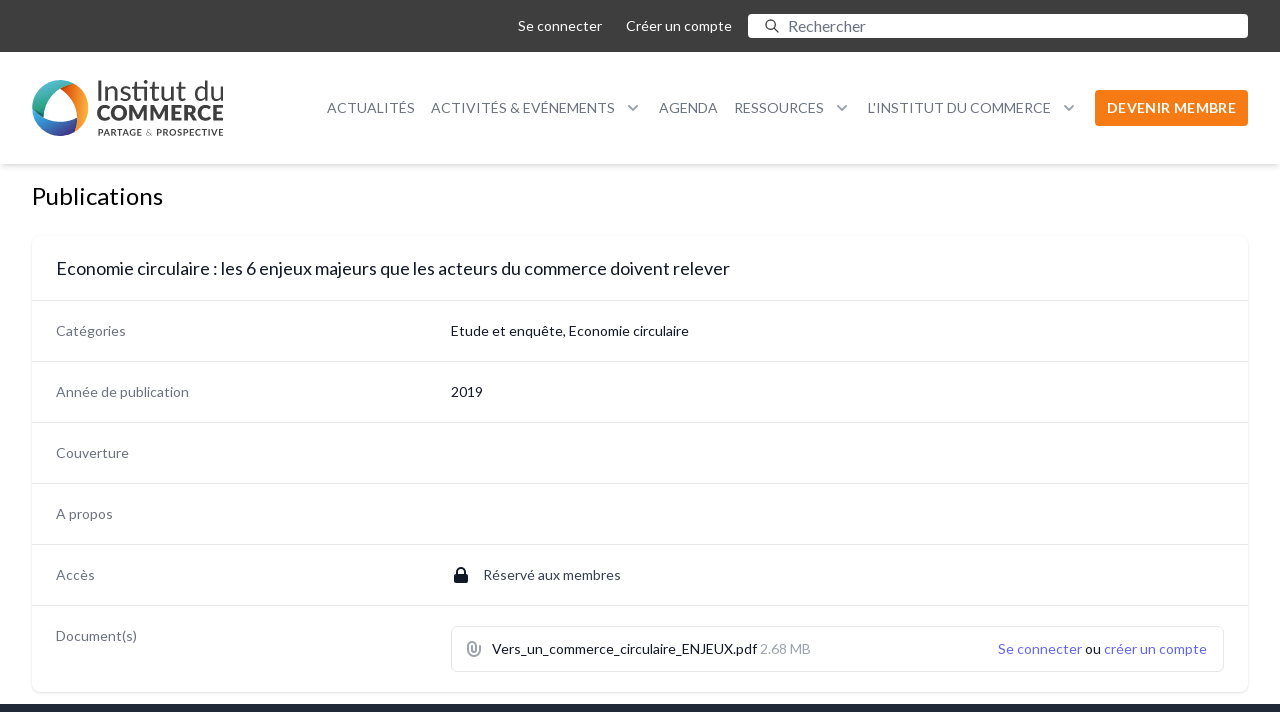

--- FILE ---
content_type: text/html; charset=UTF-8
request_url: https://institutducommerce.org/publications/673/economie-circulaire-les-6-enjeux-majeurs-que-les-acteurs-du-commerce-doivent-relever
body_size: 6167
content:
<!DOCTYPE html>
<html lang="fr">
<head>
    <meta charset="utf-8">
    <meta name="viewport" content="width=device-width, initial-scale=1">
    <meta name="csrf-token" content="2986m4T5pmjV7mS4AEaG1qsvZSbkbKSf43BQMxWP">
    <meta name="author" content="Institut du Commerce">
        <title> Institut du Commerce</title>
    <link rel="preconnect" href="https://fonts.googleapis.com" crossorigin>
    <link id="googlefont" rel="preload" as="style"
          href="https://fonts.googleapis.com/css2?family=Lato:wght@400;600;700&display=swap">
    <link rel="stylesheet" href="/css/app.css">
        <style >[wire\:loading], [wire\:loading\.delay], [wire\:loading\.inline-block], [wire\:loading\.inline], [wire\:loading\.block], [wire\:loading\.flex], [wire\:loading\.table], [wire\:loading\.grid], [wire\:loading\.inline-flex] {display: none;}[wire\:loading\.delay\.shortest], [wire\:loading\.delay\.shorter], [wire\:loading\.delay\.short], [wire\:loading\.delay\.long], [wire\:loading\.delay\.longer], [wire\:loading\.delay\.longest] {display:none;}[wire\:offline] {display: none;}[wire\:dirty]:not(textarea):not(input):not(select) {display: none;}input:-webkit-autofill, select:-webkit-autofill, textarea:-webkit-autofill {animation-duration: 50000s;animation-name: livewireautofill;}@keyframes livewireautofill { from {} }</style>
    <link rel="apple-touch-icon" sizes="180x180" href="/favicon/apple-touch-icon.png">
<link rel="icon" type="image/png" sizes="32x32" href="/favicon/favicon-32x32.png">
<link rel="icon" type="image/png" sizes="16x16" href="/favicon/favicon-16x16.png">
<link rel="manifest" href="/favicon/site.webmanifest">
<link rel="mask-icon" href="/favicon/safari-pinned-tab.svg" color="#5bbad5">
<link rel="shortcut icon" href="/favicon/favicon.ico">
<meta name="msapplication-TileColor" content="#da532c">
<meta name="msapplication-config" content="/favicon/browserconfig.xml">
<meta name="theme-color" content="#ffffff">
    <script async src="https://www.googletagmanager.com/gtag/js?id=UA-106745771-1"></script>
<script>
    window.dataLayer = window.dataLayer || [];
    function gtag(){dataLayer.push(arguments);}
    gtag('js', new Date());
    gtag('config', 'UA-106745771-1');
</script>
</head>
<body class="font-sans antialiased" data-layout="public">
<div class="min-h-screen pt-44 -mt-2">
    <div class="fixed top-0 inset-x-0 z-50 shadow-md">
        <div class="bg-dark">
    <div class="max-w-7xl mx-auto">
        <div class="flex items-center justify-end px-4 sm:px-8">
            <div class="py-2 flex items-center space-x-2">
                                    <a href="https://institutducommerce.org/login"
                       class="inline-flex px-2 py-2 text-sm text-white font-normal">
                        Se connecter
                    </a>
                    <a
                        href="https://institutducommerce.org/register"
                        class="inline-flex px-2 py-2 text-sm text-white font-normal"
                    >
                        Créer un compte
                    </a>
                
                <form method="GET"  class="space-y-3" action="https://institutducommerce.org/recherche" novalidate>


    <div class="relative flex items-center">
                        <svg class="absolute left-4 w-4 text-dark" xmlns="http://www.w3.org/2000/svg" fill="none" viewBox="0 0 24 24" stroke-width="2" stroke="currentColor" aria-hidden="true">
  <path stroke-linecap="round" stroke-linejoin="round" d="M21 21l-6-6m2-5a7 7 0 11-14 0 7 7 0 0114 0z"/>
</svg>                        <input type="search" name="q" placeholder="Rechercher" class="w-full sm:w-[500px] rounded pl-10"/></div>
</form>
            </div>
        </div>
    </div>
</div>
        <nav x-data="{ open: false }" class="bg-white">
    <div class="max-w-7xl mx-auto px-4 py-6 sm:px-8">
        <div class="flex justify-between h-16">
            <div class="flex">
                <div class="flex-shrink-0 flex items-center">
                    <a href="/">
                        <img
                            class="h-14 w-auto"
                            src="https://institutducommerce.org/images/events/logo IdC.svg"
                            alt="Institut du Commerce - Partage & Prospective" width="220" height="65"
                        >
                    </a>
                </div>
            </div>
            <div class="hidden lg:ml-4 lg:flex space-x-4">
                <div class="inline-flex items-center">
                    <a
                        href="https://institutducommerce.org/actualites"
                        class="text-sm uppercase font-medium text-gray-500 hover:text-gray-900"
                    >
                        Actualités
                    </a>
                </div>
                <div class="inline-flex items-center lg:mt-[-2px]">
                    <div x-data="{ open: false }" class="relative">
    <button @click="open = !open" type="button"
            @mousedown="if (open) $event.preventDefault()"
            :class="{ 'text-gray-900': open, 'text-gray-500': !(open) }"
            class="text-gray-500 group bg-white rounded-md inline-flex items-center text-sm font-medium hover:text-gray-900 focus:outline-none"
            :aria-expanded="open.toString()"
            aria-expanded="false">
        <span class="uppercase">Activités &amp; Evénements</span>

        <svg class="text-gray-400 ml-2 h-5 w-5 group-hover:text-gray-500"
             :class="{ 'text-gray-600': open, 'text-gray-400': !(open) }"
             xmlns="http://www.w3.org/2000/svg"
             viewBox="0 0 20 20" fill="currentColor" aria-hidden="true">
            <path fill-rule="evenodd"
                  d="M5.293 7.293a1 1 0 011.414 0L10 10.586l3.293-3.293a1 1 0 111.414 1.414l-4 4a1 1 0 01-1.414 0l-4-4a1 1 0 010-1.414z"
                  clip-rule="evenodd"/>
        </svg>
    </button>

    <div x-show="open"
         x-transition:enter="transition ease-out duration-200"
         x-transition:enter-start="opacity-0 translate-y-1"
         x-transition:enter-end="opacity-100 translate-y-0"
         x-transition:leave="transition ease-in duration-150"
         x-transition:leave-start="opacity-100 translate-y-0"
         x-transition:leave-end="opacity-0 translate-y-1"
         @click.away="open = false"
         class="absolute z-10 left-1/2 transform -translate-x-1/2 mt-3 px-2 w-screen max-w-xs sm:px-0"
         style="display: none;">
        <div class="rounded-lg shadow-lg ring-1 ring-black ring-opacity-5 overflow-hidden">
            <div class="relative grid gap-6 bg-white px-5 py-6 sm:gap-8 sm:p-8">
                                    <a href="/categories/235"
                       target="_self"
                                              class="-m-3 p-3 block rounded-md hover:bg-gray-50 transition ease-in-out duration-150 ">
                        <p class="text-base font-medium text-gray-900">
                            Conférences
                        </p>
                                            </a>
                                    <a href="/categories/217/webconferences-1-heure-pour-comprendre"
                       target="_self"
                                              class="-m-3 p-3 block rounded-md hover:bg-gray-50 transition ease-in-out duration-150 ">
                        <p class="text-base font-medium text-gray-900">
                            1 heure pour comprendre
                        </p>
                                            </a>
                                    <a href="/categories/300"
                       target="_self"
                                              class="-m-3 p-3 block rounded-md hover:bg-gray-50 transition ease-in-out duration-150 ">
                        <p class="text-base font-medium text-gray-900">
                            Rencontres IdC
                        </p>
                                            </a>
                                    <a href="/categories/237"
                       target="_self"
                                              class="-m-3 p-3 block rounded-md hover:bg-gray-50 transition ease-in-out duration-150 ">
                        <p class="text-base font-medium text-gray-900">
                            Tipis
                        </p>
                                            </a>
                                    <a href="/categories/205"
                       target="_self"
                                              class="-m-3 p-3 block rounded-md hover:bg-gray-50 transition ease-in-out duration-150 ">
                        <p class="text-base font-medium text-gray-900">
                            Ateliers
                        </p>
                                            </a>
                                    <a href="/categories/193"
                       target="_self"
                                              class="-m-3 p-3 block rounded-md hover:bg-gray-50 transition ease-in-out duration-150 ">
                        <p class="text-base font-medium text-gray-900">
                            Groupes de travail
                        </p>
                                            </a>
                                    <a href="/categories/189/formations"
                       target="_self"
                                              class="-m-3 p-3 block rounded-md hover:bg-gray-50 transition ease-in-out duration-150 ">
                        <p class="text-base font-medium text-gray-900">
                            Formations
                        </p>
                                            </a>
                                    <a href="/categories/212"
                       target="_self"
                                              class="-m-3 p-3 block rounded-md hover:bg-gray-50 transition ease-in-out duration-150 ">
                        <p class="text-base font-medium text-gray-900">
                            Les Sirius
                        </p>
                                            </a>
                            </div>
        </div>
    </div>
</div>
                </div>
                <div class="inline-flex items-center">
                    <a
                        href="https://institutducommerce.org/agenda"
                        class="text-sm uppercase font-medium text-gray-500 hover:text-gray-900"
                    >
                        Agenda
                    </a>
                </div>
                <div class="inline-flex items-center lg:mt-[-2px]">
                    <div x-data="{ open: false }" class="relative">
    <button @click="open = !open" type="button"
            @mousedown="if (open) $event.preventDefault()"
            :class="{ 'text-gray-900': open, 'text-gray-500': !(open) }"
            class="text-gray-500 group bg-white rounded-md inline-flex items-center text-sm font-medium hover:text-gray-900 focus:outline-none"
            :aria-expanded="open.toString()"
            aria-expanded="false">
        <span class="uppercase">Ressources</span>

        <svg class="text-gray-400 ml-2 h-5 w-5 group-hover:text-gray-500"
             :class="{ 'text-gray-600': open, 'text-gray-400': !(open) }"
             xmlns="http://www.w3.org/2000/svg"
             viewBox="0 0 20 20" fill="currentColor" aria-hidden="true">
            <path fill-rule="evenodd"
                  d="M5.293 7.293a1 1 0 011.414 0L10 10.586l3.293-3.293a1 1 0 111.414 1.414l-4 4a1 1 0 01-1.414 0l-4-4a1 1 0 010-1.414z"
                  clip-rule="evenodd"/>
        </svg>
    </button>

    <div x-show="open"
         x-transition:enter="transition ease-out duration-200"
         x-transition:enter-start="opacity-0 translate-y-1"
         x-transition:enter-end="opacity-100 translate-y-0"
         x-transition:leave="transition ease-in duration-150"
         x-transition:leave-start="opacity-100 translate-y-0"
         x-transition:leave-end="opacity-0 translate-y-1"
         @click.away="open = false"
         class="absolute z-10 left-1/2 transform -translate-x-1/2 mt-3 px-2 w-screen max-w-xs sm:px-0"
         style="display: none;">
        <div class="rounded-lg shadow-lg ring-1 ring-black ring-opacity-5 overflow-hidden">
            <div class="relative grid gap-6 bg-white px-5 py-6 sm:gap-8 sm:p-8">
                                    <a href="/categories/215/lessentiel-de-linstitut-du-commerce"
                       target="_self"
                                              class="-m-3 p-3 block rounded-md hover:bg-gray-50 transition ease-in-out duration-150 ">
                        <p class="text-base font-medium text-gray-900">
                            L&#039;Essentiel
                        </p>
                                            </a>
                                    <a href="https://institutducommerce.org/publications"
                       target="_self"
                                              class="-m-3 p-3 block rounded-md hover:bg-gray-50 transition ease-in-out duration-150 ">
                        <p class="text-base font-medium text-gray-900">
                            Publications
                        </p>
                                            </a>
                                    <a href="/videos"
                       target="_self"
                                              class="-m-3 p-3 block rounded-md hover:bg-gray-50 transition ease-in-out duration-150 ">
                        <p class="text-base font-medium text-gray-900">
                            Replays
                        </p>
                                            </a>
                                    <a href="/categories/213/podcast"
                       target="_self"
                                              class="-m-3 p-3 block rounded-md hover:bg-gray-50 transition ease-in-out duration-150 ">
                        <p class="text-base font-medium text-gray-900">
                            Podcasts
                        </p>
                                            </a>
                                    <a href="/categories/192/barometres"
                       target="_self"
                                              class="-m-3 p-3 block rounded-md hover:bg-gray-50 transition ease-in-out duration-150 ">
                        <p class="text-base font-medium text-gray-900">
                            Baromètres
                        </p>
                                            </a>
                                    <a href="/categories/196/etudes"
                       target="_self"
                                              class="-m-3 p-3 block rounded-md hover:bg-gray-50 transition ease-in-out duration-150 ">
                        <p class="text-base font-medium text-gray-900">
                            Études
                        </p>
                                            </a>
                            </div>
        </div>
    </div>
</div>
                </div>
                <div class="inline-flex items-center lg:mt-[-2px]">
                    <div x-data="{ open: false }" class="relative">
    <button @click="open = !open" type="button"
            @mousedown="if (open) $event.preventDefault()"
            :class="{ 'text-gray-900': open, 'text-gray-500': !(open) }"
            class="text-gray-500 group bg-white rounded-md inline-flex items-center text-sm font-medium hover:text-gray-900 focus:outline-none"
            :aria-expanded="open.toString()"
            aria-expanded="false">
        <span class="uppercase">L&#039;Institut du Commerce</span>

        <svg class="text-gray-400 ml-2 h-5 w-5 group-hover:text-gray-500"
             :class="{ 'text-gray-600': open, 'text-gray-400': !(open) }"
             xmlns="http://www.w3.org/2000/svg"
             viewBox="0 0 20 20" fill="currentColor" aria-hidden="true">
            <path fill-rule="evenodd"
                  d="M5.293 7.293a1 1 0 011.414 0L10 10.586l3.293-3.293a1 1 0 111.414 1.414l-4 4a1 1 0 01-1.414 0l-4-4a1 1 0 010-1.414z"
                  clip-rule="evenodd"/>
        </svg>
    </button>

    <div x-show="open"
         x-transition:enter="transition ease-out duration-200"
         x-transition:enter-start="opacity-0 translate-y-1"
         x-transition:enter-end="opacity-100 translate-y-0"
         x-transition:leave="transition ease-in duration-150"
         x-transition:leave-start="opacity-100 translate-y-0"
         x-transition:leave-end="opacity-0 translate-y-1"
         @click.away="open = false"
         class="absolute z-10 left-1/2 transform -translate-x-1/2 mt-3 px-2 w-screen max-w-xs sm:px-0"
         style="display: none;">
        <div class="rounded-lg shadow-lg ring-1 ring-black ring-opacity-5 overflow-hidden">
            <div class="relative grid gap-6 bg-white px-5 py-6 sm:gap-8 sm:p-8">
                                    <a href="https://institutducommerce.org/association"
                       target="_self"
                                              class="-m-3 p-3 block rounded-md hover:bg-gray-50 transition ease-in-out duration-150 ">
                        <p class="text-base font-medium text-gray-900">
                            L&#039;association
                        </p>
                                            </a>
                                    <a href="https://institutducommerce.org/enjeux-et-missions"
                       target="_self"
                                              class="-m-3 p-3 block rounded-md hover:bg-gray-50 transition ease-in-out duration-150 ">
                        <p class="text-base font-medium text-gray-900">
                            Enjeux et missions
                        </p>
                                            </a>
                                    <a href="https://institutducommerce.org/nos-membres"
                       target="_self"
                                              class="-m-3 p-3 block rounded-md hover:bg-gray-50 transition ease-in-out duration-150 ">
                        <p class="text-base font-medium text-gray-900">
                            Nos membres
                        </p>
                                            </a>
                                    <a href="https://institutducommerce.org/conseil-d-administration"
                       target="_self"
                                              class="-m-3 p-3 block rounded-md hover:bg-gray-50 transition ease-in-out duration-150 ">
                        <p class="text-base font-medium text-gray-900">
                            Conseil d&#039;administration
                        </p>
                                            </a>
                                    <a href="https://institutducommerce.org/comites"
                       target="_self"
                                              class="-m-3 p-3 block rounded-md hover:bg-gray-50 transition ease-in-out duration-150 ">
                        <p class="text-base font-medium text-gray-900">
                            Comités
                        </p>
                                            </a>
                                    <a href="/articles/623/nos-ambassadeurs"
                       target="_self"
                                              class="-m-3 p-3 block rounded-md hover:bg-gray-50 transition ease-in-out duration-150 ">
                        <p class="text-base font-medium text-gray-900">
                            Les ambassadeurs
                        </p>
                                            </a>
                                    <a href="https://institutducommerce.org/l-equipe"
                       target="_self"
                                              class="-m-3 p-3 block rounded-md hover:bg-gray-50 transition ease-in-out duration-150 ">
                        <p class="text-base font-medium text-gray-900">
                            L&#039;équipe
                        </p>
                                            </a>
                            </div>
        </div>
    </div>
</div>
                </div>
                                    <div class="inline-flex items-center">
                        <a href="https://institutducommerce.org/devenir-membre" class="rounded font-semibold text-white inline-flex items-center space-x-2 bg-idc-orange text-sm px-3 py-2 tracking-wide uppercase" target="_self">
        DEVENIR MEMBRE
    </a>
                    </div>
                
                            </div>
            <div class="-mr-2 flex items-center lg:hidden">
                <!-- Mobile menu button -->
                <button type="button"
                        class="inline-flex items-center justify-center p-2 rounded-md text-gray-400 hover:text-gray-500 hover:bg-gray-100 focus:outline-none focus:ring-2 focus:ring-inset focus:ring-idc-blue-normal"
                        aria-controls="mobile-menu" @click="open = !open" aria-expanded="false"
                        x-bind:aria-expanded="open.toString()">
                    <span class="sr-only">Menu</span>
                    <svg x-description="Icon when menu is closed. Heroicon name: outline/menu" x-state:on="Menu open"
                         x-state:off="Menu closed" class="h-6 w-6 block" :class="{ 'hidden': open, 'block': !(open) }"
                         xmlns="http://www.w3.org/2000/svg" fill="none" viewBox="0 0 24 24" stroke="currentColor"
                         aria-hidden="true">
                        <path stroke-linecap="round" stroke-linejoin="round" stroke-width="2"
                              d="M4 6h16M4 12h16M4 18h16"></path>
                    </svg>
                    <svg x-description="Icon when menu is open. Heroicon name: outline/x" x-state:on="Menu open"
                         x-state:off="Menu closed" class="h-6 w-6 hidden" :class="{ 'block': open, 'hidden': !(open) }"
                         xmlns="http://www.w3.org/2000/svg" fill="none" viewBox="0 0 24 24" stroke="currentColor"
                         aria-hidden="true">
                        <path stroke-linecap="round" stroke-linejoin="round" stroke-width="2"
                              d="M6 18L18 6M6 6l12 12"></path>
                    </svg>
                </button>
            </div>
        </div>
    </div>

    <div x-description="Mobile menu, show/hide based on menu state." class="lg:hidden" id="mobile-menu" x-show="open"
         style="display: none;">
        <div class="pt-2 pb-3 space-y-1">
            <a href="https://institutducommerce.org/actualites"
               class="flex items-center w-full border-transparent text-gray-500 hover:bg-gray-50 hover:border-gray-300 hover:text-gray-700 text-left block pl-3 pr-4 py-2 border-l-4 text-base font-medium uppercase">
                Actualités
            </a>
            <div x-data="{ open: false }" class="relative">
    <button
        type="button"
        :class="{ 'bg-idc-blue-normal/5 border-idc-blue-normal text-idc-blue-hover': open, 'border-transparent text-gray-500 hover:bg-gray-50 hover:border-gray-300 hover:text-gray-700': !(open) }"
        class="flex items-center w-full border-transparent text-gray-500 hover:bg-gray-50 hover:border-gray-300 hover:text-gray-700 text-left pl-3 pr-4 py-2 border-l-4 text-base font-medium"
        :aria-expanded="open.toString()"
        aria-expanded="false"
        @click="open = !open"
        @mousedown="if (open) $event.preventDefault()"
    >
        <span class="uppercase">
            Activités &amp; Evénements
        </span>

        <svg
            class="text-gray-400 ml-2 h-5 w-5 group-hover:text-gray-500"
            :class="{ 'text-gray-600': open, 'text-gray-400': !(open) }"
            xmlns="http://www.w3.org/2000/svg"
            viewBox="0 0 20 20"
            fill="currentColor"
            aria-hidden="true"
        >
            <path
                fill-rule="evenodd"
                d="M5.293 7.293a1 1 0 011.414 0L10 10.586l3.293-3.293a1 1 0 111.414 1.414l-4 4a1 1 0 01-1.414 0l-4-4a1 1 0 010-1.414z"
                clip-rule="evenodd"
            />
        </svg>
    </button>

    <div
        x-show="open"
        x-cloak
        x-transition:enter="transition ease-out duration-200"
        x-transition:enter-start="opacity-0 translate-y-1"
        x-transition:enter-end="opacity-100 translate-y-0"
        x-transition:leave="transition ease-in duration-150"
        x-transition:leave-start="opacity-100 translate-y-0"
        x-transition:leave-end="opacity-0 translate-y-1"
        @click.away="open = false"
        class="bg-gray-50"
    >
        <div class="grid gap-6 bg-white px-5 py-6 sm:gap-8 sm:p-8">
                            <a
                    href="/categories/235"
                    target="_self"
                                        class="-m-3 p-3 block rounded-md hover:bg-gray-50 transition ease-in-out duration-150 "
                >
                    <p class="text-base font-medium text-gray-900">
                        Conférences
                    </p>

                                    </a>
                            <a
                    href="/categories/217/webconferences-1-heure-pour-comprendre"
                    target="_self"
                                        class="-m-3 p-3 block rounded-md hover:bg-gray-50 transition ease-in-out duration-150 "
                >
                    <p class="text-base font-medium text-gray-900">
                        1 heure pour comprendre
                    </p>

                                    </a>
                            <a
                    href="/categories/300"
                    target="_self"
                                        class="-m-3 p-3 block rounded-md hover:bg-gray-50 transition ease-in-out duration-150 "
                >
                    <p class="text-base font-medium text-gray-900">
                        Rencontres IdC
                    </p>

                                    </a>
                            <a
                    href="/categories/237"
                    target="_self"
                                        class="-m-3 p-3 block rounded-md hover:bg-gray-50 transition ease-in-out duration-150 "
                >
                    <p class="text-base font-medium text-gray-900">
                        Tipis
                    </p>

                                    </a>
                            <a
                    href="/categories/205"
                    target="_self"
                                        class="-m-3 p-3 block rounded-md hover:bg-gray-50 transition ease-in-out duration-150 "
                >
                    <p class="text-base font-medium text-gray-900">
                        Ateliers
                    </p>

                                    </a>
                            <a
                    href="/categories/193"
                    target="_self"
                                        class="-m-3 p-3 block rounded-md hover:bg-gray-50 transition ease-in-out duration-150 "
                >
                    <p class="text-base font-medium text-gray-900">
                        Groupes de travail
                    </p>

                                    </a>
                            <a
                    href="/categories/189/formations"
                    target="_self"
                                        class="-m-3 p-3 block rounded-md hover:bg-gray-50 transition ease-in-out duration-150 "
                >
                    <p class="text-base font-medium text-gray-900">
                        Formations
                    </p>

                                    </a>
                            <a
                    href="/categories/212"
                    target="_self"
                                        class="-m-3 p-3 block rounded-md hover:bg-gray-50 transition ease-in-out duration-150 "
                >
                    <p class="text-base font-medium text-gray-900">
                        Les Sirius
                    </p>

                                    </a>
                    </div>
    </div>
</div>
            <a href="https://institutducommerce.org/agenda"
               class="flex items-center w-full border-transparent text-gray-500 hover:bg-gray-50 hover:border-gray-300 hover:text-gray-700 text-left block pl-3 pr-4 py-2 border-l-4 text-base font-medium uppercase">
                Agenda
            </a>
            <div x-data="{ open: false }" class="relative">
    <button
        type="button"
        :class="{ 'bg-idc-blue-normal/5 border-idc-blue-normal text-idc-blue-hover': open, 'border-transparent text-gray-500 hover:bg-gray-50 hover:border-gray-300 hover:text-gray-700': !(open) }"
        class="flex items-center w-full border-transparent text-gray-500 hover:bg-gray-50 hover:border-gray-300 hover:text-gray-700 text-left pl-3 pr-4 py-2 border-l-4 text-base font-medium"
        :aria-expanded="open.toString()"
        aria-expanded="false"
        @click="open = !open"
        @mousedown="if (open) $event.preventDefault()"
    >
        <span class="uppercase">
            Ressources
        </span>

        <svg
            class="text-gray-400 ml-2 h-5 w-5 group-hover:text-gray-500"
            :class="{ 'text-gray-600': open, 'text-gray-400': !(open) }"
            xmlns="http://www.w3.org/2000/svg"
            viewBox="0 0 20 20"
            fill="currentColor"
            aria-hidden="true"
        >
            <path
                fill-rule="evenodd"
                d="M5.293 7.293a1 1 0 011.414 0L10 10.586l3.293-3.293a1 1 0 111.414 1.414l-4 4a1 1 0 01-1.414 0l-4-4a1 1 0 010-1.414z"
                clip-rule="evenodd"
            />
        </svg>
    </button>

    <div
        x-show="open"
        x-cloak
        x-transition:enter="transition ease-out duration-200"
        x-transition:enter-start="opacity-0 translate-y-1"
        x-transition:enter-end="opacity-100 translate-y-0"
        x-transition:leave="transition ease-in duration-150"
        x-transition:leave-start="opacity-100 translate-y-0"
        x-transition:leave-end="opacity-0 translate-y-1"
        @click.away="open = false"
        class="bg-gray-50"
    >
        <div class="grid gap-6 bg-white px-5 py-6 sm:gap-8 sm:p-8">
                            <a
                    href="/categories/215/lessentiel-de-linstitut-du-commerce"
                    target="_self"
                                        class="-m-3 p-3 block rounded-md hover:bg-gray-50 transition ease-in-out duration-150 "
                >
                    <p class="text-base font-medium text-gray-900">
                        L&#039;Essentiel
                    </p>

                                    </a>
                            <a
                    href="https://institutducommerce.org/publications"
                    target="_self"
                                        class="-m-3 p-3 block rounded-md hover:bg-gray-50 transition ease-in-out duration-150 "
                >
                    <p class="text-base font-medium text-gray-900">
                        Publications
                    </p>

                                    </a>
                            <a
                    href="/videos"
                    target="_self"
                                        class="-m-3 p-3 block rounded-md hover:bg-gray-50 transition ease-in-out duration-150 "
                >
                    <p class="text-base font-medium text-gray-900">
                        Replays
                    </p>

                                    </a>
                            <a
                    href="/categories/213/podcast"
                    target="_self"
                                        class="-m-3 p-3 block rounded-md hover:bg-gray-50 transition ease-in-out duration-150 "
                >
                    <p class="text-base font-medium text-gray-900">
                        Podcasts
                    </p>

                                    </a>
                            <a
                    href="/categories/192/barometres"
                    target="_self"
                                        class="-m-3 p-3 block rounded-md hover:bg-gray-50 transition ease-in-out duration-150 "
                >
                    <p class="text-base font-medium text-gray-900">
                        Baromètres
                    </p>

                                    </a>
                            <a
                    href="/categories/196/etudes"
                    target="_self"
                                        class="-m-3 p-3 block rounded-md hover:bg-gray-50 transition ease-in-out duration-150 "
                >
                    <p class="text-base font-medium text-gray-900">
                        Études
                    </p>

                                    </a>
                    </div>
    </div>
</div>
            <div x-data="{ open: false }" class="relative">
    <button
        type="button"
        :class="{ 'bg-idc-blue-normal/5 border-idc-blue-normal text-idc-blue-hover': open, 'border-transparent text-gray-500 hover:bg-gray-50 hover:border-gray-300 hover:text-gray-700': !(open) }"
        class="flex items-center w-full border-transparent text-gray-500 hover:bg-gray-50 hover:border-gray-300 hover:text-gray-700 text-left pl-3 pr-4 py-2 border-l-4 text-base font-medium"
        :aria-expanded="open.toString()"
        aria-expanded="false"
        @click="open = !open"
        @mousedown="if (open) $event.preventDefault()"
    >
        <span class="uppercase">
            L&#039;Institut du Commerce
        </span>

        <svg
            class="text-gray-400 ml-2 h-5 w-5 group-hover:text-gray-500"
            :class="{ 'text-gray-600': open, 'text-gray-400': !(open) }"
            xmlns="http://www.w3.org/2000/svg"
            viewBox="0 0 20 20"
            fill="currentColor"
            aria-hidden="true"
        >
            <path
                fill-rule="evenodd"
                d="M5.293 7.293a1 1 0 011.414 0L10 10.586l3.293-3.293a1 1 0 111.414 1.414l-4 4a1 1 0 01-1.414 0l-4-4a1 1 0 010-1.414z"
                clip-rule="evenodd"
            />
        </svg>
    </button>

    <div
        x-show="open"
        x-cloak
        x-transition:enter="transition ease-out duration-200"
        x-transition:enter-start="opacity-0 translate-y-1"
        x-transition:enter-end="opacity-100 translate-y-0"
        x-transition:leave="transition ease-in duration-150"
        x-transition:leave-start="opacity-100 translate-y-0"
        x-transition:leave-end="opacity-0 translate-y-1"
        @click.away="open = false"
        class="bg-gray-50"
    >
        <div class="grid gap-6 bg-white px-5 py-6 sm:gap-8 sm:p-8">
                            <a
                    href="https://institutducommerce.org/association"
                    target="_self"
                                        class="-m-3 p-3 block rounded-md hover:bg-gray-50 transition ease-in-out duration-150 "
                >
                    <p class="text-base font-medium text-gray-900">
                        L&#039;association
                    </p>

                                    </a>
                            <a
                    href="https://institutducommerce.org/enjeux-et-missions"
                    target="_self"
                                        class="-m-3 p-3 block rounded-md hover:bg-gray-50 transition ease-in-out duration-150 "
                >
                    <p class="text-base font-medium text-gray-900">
                        Enjeux et missions
                    </p>

                                    </a>
                            <a
                    href="https://institutducommerce.org/nos-membres"
                    target="_self"
                                        class="-m-3 p-3 block rounded-md hover:bg-gray-50 transition ease-in-out duration-150 "
                >
                    <p class="text-base font-medium text-gray-900">
                        Nos membres
                    </p>

                                    </a>
                            <a
                    href="https://institutducommerce.org/conseil-d-administration"
                    target="_self"
                                        class="-m-3 p-3 block rounded-md hover:bg-gray-50 transition ease-in-out duration-150 "
                >
                    <p class="text-base font-medium text-gray-900">
                        Conseil d&#039;administration
                    </p>

                                    </a>
                            <a
                    href="https://institutducommerce.org/comites"
                    target="_self"
                                        class="-m-3 p-3 block rounded-md hover:bg-gray-50 transition ease-in-out duration-150 "
                >
                    <p class="text-base font-medium text-gray-900">
                        Comités
                    </p>

                                    </a>
                            <a
                    href="/articles/623/nos-ambassadeurs"
                    target="_self"
                                        class="-m-3 p-3 block rounded-md hover:bg-gray-50 transition ease-in-out duration-150 "
                >
                    <p class="text-base font-medium text-gray-900">
                        Les ambassadeurs
                    </p>

                                    </a>
                            <a
                    href="https://institutducommerce.org/l-equipe"
                    target="_self"
                                        class="-m-3 p-3 block rounded-md hover:bg-gray-50 transition ease-in-out duration-150 "
                >
                    <p class="text-base font-medium text-gray-900">
                        L&#039;équipe
                    </p>

                                    </a>
                    </div>
    </div>
</div>
        </div>
            </div>
</nav>
    </div>

    <main>
                <div class="container space-y-6">

        <h2 class="text-2xl">
            Publications
        </h2>

        <div class="bg-white shadow overflow-hidden sm:rounded-lg">
            <div class="px-4 py-5 sm:px-6">
                <h1 class="text-lg leading-6 font-medium text-gray-900">
                    Economie circulaire : les 6 enjeux majeurs que les acteurs du commerce doivent relever
                </h1>
            </div>
            <div class="border-t border-gray-200 px-4 py-5 sm:p-0">
                <dl class="sm:divide-y sm:divide-gray-200">
                    <div class="py-4 sm:py-5 sm:grid sm:grid-cols-3 sm:gap-4 sm:px-6">
                        <dt class="text-sm font-medium text-gray-500">
                            Catégories
                        </dt>
                        <dd class="mt-1 text-sm text-gray-900 sm:mt-0 sm:col-span-2">
                            Etude et enquête, Economie circulaire
                        </dd>
                    </div>
                    <div class="py-4 sm:py-5 sm:grid sm:grid-cols-3 sm:gap-4 sm:px-6">
                        <dt class="text-sm font-medium text-gray-500">
                            Année de publication
                        </dt>
                        <dd class="mt-1 text-sm text-gray-900 sm:mt-0 sm:col-span-2">
                            2019
                        </dd>
                    </div>
                    <div class="py-4 sm:py-5 sm:grid sm:grid-cols-3 sm:gap-4 sm:px-6">
                        <dt class="text-sm font-medium text-gray-500">
                            Couverture
                        </dt>
                        <dd class="mt-1 prose prose-sm prose-indigo text-gray-900 sm:mt-0 sm:col-span-2">
                            <div class="max-w-50">
                                
                            </div>
                        </dd>
                    </div>
                    <div class="py-4 sm:py-5 sm:grid sm:grid-cols-3 sm:gap-4 sm:px-6">
                        <dt class="text-sm font-medium text-gray-500">
                            A propos
                        </dt>
                        <dd class="mt-1 prose prose-sm prose-indigo text-gray-900 sm:mt-0 sm:col-span-2">
                            
                        </dd>
                    </div>
                    <div class="py-4 sm:py-5 sm:grid sm:grid-cols-3 sm:gap-4 sm:px-6">
                        <dt class="text-sm font-medium text-gray-500">
                            Accès
                        </dt>
                        <dd class="mt-1 text-sm text-gray-900 sm:mt-0 sm:col-span-2">
                                                            <div class="flex items-start">
                                                                            <div class="flex-shrink-0">
                                            <svg class="w-5 h-5" xmlns="http://www.w3.org/2000/svg" viewBox="0 0 20 20" fill="currentColor" aria-hidden="true">
  <path fill-rule="evenodd" d="M5 9V7a5 5 0 0110 0v2a2 2 0 012 2v5a2 2 0 01-2 2H5a2 2 0 01-2-2v-5a2 2 0 012-2zm8-2v2H7V7a3 3 0 016 0z" clip-rule="evenodd"/>
</svg>                                        </div>
                                        <p class="ml-3 text-sm text-gray-700">
                                            Réservé aux membres
                                        </p>
                                                                    </div>
                                                    </dd>
                    </div>
                                        <div class="py-4 sm:py-5 sm:grid sm:grid-cols-3 sm:gap-4 sm:px-6">
                        <dt class="text-sm font-medium text-gray-500">
                            Document(s)
                        </dt>
                        <dd class="mt-1 text-sm text-gray-900 sm:mt-0 sm:col-span-2">
                            <ul class="border border-gray-200 rounded-md divide-y divide-gray-200">
                                <li class="pl-3 pr-4 py-3 flex items-center justify-between text-sm">
                                    <div class="w-0 flex-1 flex items-center">
                                        <svg class="flex-shrink-0 h-5 w-5 text-gray-400" xmlns="http://www.w3.org/2000/svg" viewBox="0 0 20 20" fill="currentColor" aria-hidden="true">
  <path fill-rule="evenodd" d="M8 4a3 3 0 00-3 3v4a5 5 0 0010 0V7a1 1 0 112 0v4a7 7 0 11-14 0V7a5 5 0 0110 0v4a3 3 0 11-6 0V7a1 1 0 012 0v4a1 1 0 102 0V7a3 3 0 00-3-3z" clip-rule="evenodd"/>
</svg>                                        <span class="ml-2 flex-1 w-0 truncate">
                                            Vers_un_commerce_circulaire_ENJEUX.pdf
                                            <span class="text-gray-400">
                                                2.68 MB
                                            </span>
                                        </span>
                                    </div>
                                    <div class="ml-4 flex-shrink-0">

                                                                                                                                    <a href="https://institutducommerce.org/login" class="text-indigo-500">Se connecter</a> ou <a href="https://institutducommerce.org/register" class="text-indigo-500">créer un compte</a>
                                                                                                                        </div>
                                </li>
                            </ul>
                        </dd>
                    </div>
                                    </dl>
            </div>
        </div>
    </div>
    </main>

    <footer class="bg-darker" aria-labelledby="footerHeading">
    <h2 id="footerHeading" class="sr-only">Footer</h2>
    <div class="max-w-7xl mx-auto py-12 px-4 sm:px-6 lg:py-16 lg:px-8">
        <h3 class="mb-10">
            <img
                src="https://institutducommerce.org/images/events/logo IdC - light.svg"
                alt="L'Institut du Commerce"
            >
        </h3>

        <div class="pb-8 grid grid-cols-1 sm:grid-cols-2 gap-8 lg:grid-cols-4">
            <div class="col-span-1">
                <div class="flex flex-col space-y-10">
                    <ul class="space-y-4">
                        <li>
                            <span class="text-base text-white">
                                Climate House, 39 rue du Caire, 75002 Paris
                            </span>
                        </li>

                        <li>
                            <a href="tel:+33156898930"
                               class="text-base font-semibold text-white hover:text-white">
                                +33 1 56 89 89 30
                            </a>
                        </li>

                        <li>
                            <a href="mailto:idc@institutducommerce.org"
                               class="text-base font-semibold text-white hover:text-white">
                                idc@institutducommerce.org
                            </a>
                        </li>
                    </ul>

                    <div class="flex space-x-6 md:order-2">
                        <a href="https://www.youtube.com/channel/UC4OIEKiCneR6pFSA17ZhdsQ" rel="noreferrer" class="text-white hover:text-white hover:rotate-6 transition-transform">
                            <span class="sr-only">YouTube</span>
                            <svg xmlns="http://www.w3.org/2000/svg" width="24" height="24" viewBox="0 0 24 24"
                                 class="h-6 w-6"
                                 fill="currentColor">
                                <path
                                    d="M19.615 3.184c-3.604-.246-11.631-.245-15.23 0-3.897.266-4.356 2.62-4.385 8.816.029 6.185.484 8.549 4.385 8.816 3.6.245 11.626.246 15.23 0 3.897-.266 4.356-2.62 4.385-8.816-.029-6.185-.484-8.549-4.385-8.816zm-10.615 12.816v-8l8 3.993-8 4.007z"/>
                            </svg>
                        </a>

                        <a href="https://www.linkedin.com/company/institut-du-commerce/" rel="noreferrer"
                           class="text-white hover:text-white -mt-0.5 hover:rotate-6 transition-transform">
                            <span class="sr-only">LinkedIn</span>
                            <svg xmlns="http://www.w3.org/2000/svg" width="24" height="24" viewBox="0 0 24 24"
                                 class="h-6 w-6"
                                 fill="currentColor">
                                <path
                                    d="M4.98 3.5c0 1.381-1.11 2.5-2.48 2.5s-2.48-1.119-2.48-2.5c0-1.38 1.11-2.5 2.48-2.5s2.48 1.12 2.48 2.5zm.02 4.5h-5v16h5v-16zm7.982 0h-4.968v16h4.969v-8.399c0-4.67 6.029-5.052 6.029 0v8.399h4.988v-10.131c0-7.88-8.922-7.593-11.018-3.714v-2.155z"/>
                            </svg>
                        </a>
                    </div>
                </div>
            </div>
            <div class="col-span-1">
                <ul class="space-y-4">
                    <li>
                        <a href="https://institutducommerce.org/association" class="text-base text-white hover:text-white">
                            A propos
                        </a>
                    </li>

                    <li>
                        <a href="https://institutducommerce.org/devenir-membre" class="text-base text-white hover:text-white">
                            Devenir membre
                        </a>
                    </li>
                    <li>
                        <a href="https://institutducommerce.org/agenda" class="text-base text-white hover:text-white">
                            Agenda
                        </a>
                    </li>

                    <li>
                        <a href="https://institutducommerce.org/nous-contacter" class="text-base text-white hover:text-white">
                            Nous contacter
                        </a>
                    </li>

                    <li>
                        <a href="https://institutducommerce.org/l-equipe" class="text-base text-white hover:text-white">
                            L'équipe
                        </a>
                    </li>
                </ul>
            </div>
            <div class="col-span-1"></div>
            <div class="col-span-1">
                <div class="flex-col">

                    <h4 class="text-2xl uppercase tracking-wide font-bold text-idc-cyan-normal mb-0">
                        S'ABONNER À <br> NOTRE NEWSLETTER
                    </h4>
                    <p class="text-white mt-2 mb-4">
                        Pour être informé des dernières actualités, webinaires, formations...
                    </p>
                                            <a href="https://institutducommerce.org/login" class="rounded font-semibold text-white inline-flex items-center space-x-2 bg-idc-cyan-normal text-sm px-3 py-2" target="_self">
        Créer un compte et s'abonner
    </a>
                                    </div>
            </div>
        </div>

        <div class="pb-8 xl:grid xl:grid-cols-4 xl:gap-8">
            <div class="grid grid-cols-1 sm:grid-cols-2 gap-8 xl:col-span-4">

                <div>
                    <div id="wcb" class="carbonbadge wcb-d"></div>
                                                                                </div>
            </div>
        </div>
        <div class="mt-8 border-t border-gray-700 pt-8 md:flex md:items-center md:justify-between">
            <p class="mt-8 text-sm text-gray-300 md:mt-0 md:order-1">
                Copyright © 2026 Institut du commerce. Tous droits réservés.
                <a href="/conditions-generales-d-utilisation" class="hover:underline">
                    Consultez nos conditions générales d'utilisation
                </a>.
            </p>
        </div>
    </div>
</footer>
</div>
<script src="/livewire/livewire.js?id=90730a3b0e7144480175" data-turbo-eval="false" data-turbolinks-eval="false" ></script><script data-turbo-eval="false" data-turbolinks-eval="false" >window.livewire = new Livewire();window.Livewire = window.livewire;window.livewire_app_url = '';window.livewire_token = '2986m4T5pmjV7mS4AEaG1qsvZSbkbKSf43BQMxWP';window.deferLoadingAlpine = function (callback) {window.addEventListener('livewire:load', function () {callback();});};let started = false;window.addEventListener('alpine:initializing', function () {if (! started) {window.livewire.start();started = true;}});document.addEventListener("DOMContentLoaded", function () {if (! started) {window.livewire.start();started = true;}});</script>
<script src="/js/app.js" defer></script>
                            <script src="https://unpkg.com/website-carbon-badges@1.1.3/b.min.js" defer></script>
                        </body>
</html>


--- FILE ---
content_type: application/javascript
request_url: https://institutducommerce.org/js/app.js
body_size: 164658
content:
/******/ (() => { // webpackBootstrap
/******/ 	var __webpack_modules__ = ({

/***/ "./node_modules/alpinejs/dist/module.esm.js":
/*!**************************************************!*\
  !*** ./node_modules/alpinejs/dist/module.esm.js ***!
  \**************************************************/
/***/ ((__unused_webpack_module, __webpack_exports__, __webpack_require__) => {

"use strict";
__webpack_require__.r(__webpack_exports__);
/* harmony export */ __webpack_require__.d(__webpack_exports__, {
/* harmony export */   "default": () => (/* binding */ module_default)
/* harmony export */ });
var __create = Object.create;
var __defProp = Object.defineProperty;
var __getProtoOf = Object.getPrototypeOf;
var __hasOwnProp = Object.prototype.hasOwnProperty;
var __getOwnPropNames = Object.getOwnPropertyNames;
var __getOwnPropDesc = Object.getOwnPropertyDescriptor;
var __markAsModule = (target) => __defProp(target, "__esModule", {value: true});
var __commonJS = (callback, module) => () => {
  if (!module) {
    module = {exports: {}};
    callback(module.exports, module);
  }
  return module.exports;
};
var __exportStar = (target, module, desc) => {
  if (module && typeof module === "object" || typeof module === "function") {
    for (let key of __getOwnPropNames(module))
      if (!__hasOwnProp.call(target, key) && key !== "default")
        __defProp(target, key, {get: () => module[key], enumerable: !(desc = __getOwnPropDesc(module, key)) || desc.enumerable});
  }
  return target;
};
var __toModule = (module) => {
  return __exportStar(__markAsModule(__defProp(module != null ? __create(__getProtoOf(module)) : {}, "default", module && module.__esModule && "default" in module ? {get: () => module.default, enumerable: true} : {value: module, enumerable: true})), module);
};

// node_modules/@vue/shared/dist/shared.cjs.js
var require_shared_cjs = __commonJS((exports) => {
  "use strict";
  Object.defineProperty(exports, "__esModule", {value: true});
  function makeMap(str, expectsLowerCase) {
    const map = Object.create(null);
    const list = str.split(",");
    for (let i = 0; i < list.length; i++) {
      map[list[i]] = true;
    }
    return expectsLowerCase ? (val) => !!map[val.toLowerCase()] : (val) => !!map[val];
  }
  var PatchFlagNames = {
    [1]: `TEXT`,
    [2]: `CLASS`,
    [4]: `STYLE`,
    [8]: `PROPS`,
    [16]: `FULL_PROPS`,
    [32]: `HYDRATE_EVENTS`,
    [64]: `STABLE_FRAGMENT`,
    [128]: `KEYED_FRAGMENT`,
    [256]: `UNKEYED_FRAGMENT`,
    [512]: `NEED_PATCH`,
    [1024]: `DYNAMIC_SLOTS`,
    [2048]: `DEV_ROOT_FRAGMENT`,
    [-1]: `HOISTED`,
    [-2]: `BAIL`
  };
  var slotFlagsText = {
    [1]: "STABLE",
    [2]: "DYNAMIC",
    [3]: "FORWARDED"
  };
  var GLOBALS_WHITE_LISTED = "Infinity,undefined,NaN,isFinite,isNaN,parseFloat,parseInt,decodeURI,decodeURIComponent,encodeURI,encodeURIComponent,Math,Number,Date,Array,Object,Boolean,String,RegExp,Map,Set,JSON,Intl,BigInt";
  var isGloballyWhitelisted = /* @__PURE__ */ makeMap(GLOBALS_WHITE_LISTED);
  var range = 2;
  function generateCodeFrame(source, start2 = 0, end = source.length) {
    const lines = source.split(/\r?\n/);
    let count = 0;
    const res = [];
    for (let i = 0; i < lines.length; i++) {
      count += lines[i].length + 1;
      if (count >= start2) {
        for (let j = i - range; j <= i + range || end > count; j++) {
          if (j < 0 || j >= lines.length)
            continue;
          const line = j + 1;
          res.push(`${line}${" ".repeat(Math.max(3 - String(line).length, 0))}|  ${lines[j]}`);
          const lineLength = lines[j].length;
          if (j === i) {
            const pad = start2 - (count - lineLength) + 1;
            const length = Math.max(1, end > count ? lineLength - pad : end - start2);
            res.push(`   |  ` + " ".repeat(pad) + "^".repeat(length));
          } else if (j > i) {
            if (end > count) {
              const length = Math.max(Math.min(end - count, lineLength), 1);
              res.push(`   |  ` + "^".repeat(length));
            }
            count += lineLength + 1;
          }
        }
        break;
      }
    }
    return res.join("\n");
  }
  var specialBooleanAttrs = `itemscope,allowfullscreen,formnovalidate,ismap,nomodule,novalidate,readonly`;
  var isSpecialBooleanAttr = /* @__PURE__ */ makeMap(specialBooleanAttrs);
  var isBooleanAttr2 = /* @__PURE__ */ makeMap(specialBooleanAttrs + `,async,autofocus,autoplay,controls,default,defer,disabled,hidden,loop,open,required,reversed,scoped,seamless,checked,muted,multiple,selected`);
  var unsafeAttrCharRE = /[>/="'\u0009\u000a\u000c\u0020]/;
  var attrValidationCache = {};
  function isSSRSafeAttrName(name) {
    if (attrValidationCache.hasOwnProperty(name)) {
      return attrValidationCache[name];
    }
    const isUnsafe = unsafeAttrCharRE.test(name);
    if (isUnsafe) {
      console.error(`unsafe attribute name: ${name}`);
    }
    return attrValidationCache[name] = !isUnsafe;
  }
  var propsToAttrMap = {
    acceptCharset: "accept-charset",
    className: "class",
    htmlFor: "for",
    httpEquiv: "http-equiv"
  };
  var isNoUnitNumericStyleProp = /* @__PURE__ */ makeMap(`animation-iteration-count,border-image-outset,border-image-slice,border-image-width,box-flex,box-flex-group,box-ordinal-group,column-count,columns,flex,flex-grow,flex-positive,flex-shrink,flex-negative,flex-order,grid-row,grid-row-end,grid-row-span,grid-row-start,grid-column,grid-column-end,grid-column-span,grid-column-start,font-weight,line-clamp,line-height,opacity,order,orphans,tab-size,widows,z-index,zoom,fill-opacity,flood-opacity,stop-opacity,stroke-dasharray,stroke-dashoffset,stroke-miterlimit,stroke-opacity,stroke-width`);
  var isKnownAttr = /* @__PURE__ */ makeMap(`accept,accept-charset,accesskey,action,align,allow,alt,async,autocapitalize,autocomplete,autofocus,autoplay,background,bgcolor,border,buffered,capture,challenge,charset,checked,cite,class,code,codebase,color,cols,colspan,content,contenteditable,contextmenu,controls,coords,crossorigin,csp,data,datetime,decoding,default,defer,dir,dirname,disabled,download,draggable,dropzone,enctype,enterkeyhint,for,form,formaction,formenctype,formmethod,formnovalidate,formtarget,headers,height,hidden,high,href,hreflang,http-equiv,icon,id,importance,integrity,ismap,itemprop,keytype,kind,label,lang,language,loading,list,loop,low,manifest,max,maxlength,minlength,media,min,multiple,muted,name,novalidate,open,optimum,pattern,ping,placeholder,poster,preload,radiogroup,readonly,referrerpolicy,rel,required,reversed,rows,rowspan,sandbox,scope,scoped,selected,shape,size,sizes,slot,span,spellcheck,src,srcdoc,srclang,srcset,start,step,style,summary,tabindex,target,title,translate,type,usemap,value,width,wrap`);
  function normalizeStyle(value) {
    if (isArray(value)) {
      const res = {};
      for (let i = 0; i < value.length; i++) {
        const item = value[i];
        const normalized = normalizeStyle(isString(item) ? parseStringStyle(item) : item);
        if (normalized) {
          for (const key in normalized) {
            res[key] = normalized[key];
          }
        }
      }
      return res;
    } else if (isObject(value)) {
      return value;
    }
  }
  var listDelimiterRE = /;(?![^(]*\))/g;
  var propertyDelimiterRE = /:(.+)/;
  function parseStringStyle(cssText) {
    const ret = {};
    cssText.split(listDelimiterRE).forEach((item) => {
      if (item) {
        const tmp = item.split(propertyDelimiterRE);
        tmp.length > 1 && (ret[tmp[0].trim()] = tmp[1].trim());
      }
    });
    return ret;
  }
  function stringifyStyle(styles) {
    let ret = "";
    if (!styles) {
      return ret;
    }
    for (const key in styles) {
      const value = styles[key];
      const normalizedKey = key.startsWith(`--`) ? key : hyphenate(key);
      if (isString(value) || typeof value === "number" && isNoUnitNumericStyleProp(normalizedKey)) {
        ret += `${normalizedKey}:${value};`;
      }
    }
    return ret;
  }
  function normalizeClass(value) {
    let res = "";
    if (isString(value)) {
      res = value;
    } else if (isArray(value)) {
      for (let i = 0; i < value.length; i++) {
        const normalized = normalizeClass(value[i]);
        if (normalized) {
          res += normalized + " ";
        }
      }
    } else if (isObject(value)) {
      for (const name in value) {
        if (value[name]) {
          res += name + " ";
        }
      }
    }
    return res.trim();
  }
  var HTML_TAGS = "html,body,base,head,link,meta,style,title,address,article,aside,footer,header,h1,h2,h3,h4,h5,h6,hgroup,nav,section,div,dd,dl,dt,figcaption,figure,picture,hr,img,li,main,ol,p,pre,ul,a,b,abbr,bdi,bdo,br,cite,code,data,dfn,em,i,kbd,mark,q,rp,rt,rtc,ruby,s,samp,small,span,strong,sub,sup,time,u,var,wbr,area,audio,map,track,video,embed,object,param,source,canvas,script,noscript,del,ins,caption,col,colgroup,table,thead,tbody,td,th,tr,button,datalist,fieldset,form,input,label,legend,meter,optgroup,option,output,progress,select,textarea,details,dialog,menu,summary,template,blockquote,iframe,tfoot";
  var SVG_TAGS = "svg,animate,animateMotion,animateTransform,circle,clipPath,color-profile,defs,desc,discard,ellipse,feBlend,feColorMatrix,feComponentTransfer,feComposite,feConvolveMatrix,feDiffuseLighting,feDisplacementMap,feDistanceLight,feDropShadow,feFlood,feFuncA,feFuncB,feFuncG,feFuncR,feGaussianBlur,feImage,feMerge,feMergeNode,feMorphology,feOffset,fePointLight,feSpecularLighting,feSpotLight,feTile,feTurbulence,filter,foreignObject,g,hatch,hatchpath,image,line,linearGradient,marker,mask,mesh,meshgradient,meshpatch,meshrow,metadata,mpath,path,pattern,polygon,polyline,radialGradient,rect,set,solidcolor,stop,switch,symbol,text,textPath,title,tspan,unknown,use,view";
  var VOID_TAGS = "area,base,br,col,embed,hr,img,input,link,meta,param,source,track,wbr";
  var isHTMLTag = /* @__PURE__ */ makeMap(HTML_TAGS);
  var isSVGTag = /* @__PURE__ */ makeMap(SVG_TAGS);
  var isVoidTag = /* @__PURE__ */ makeMap(VOID_TAGS);
  var escapeRE = /["'&<>]/;
  function escapeHtml(string) {
    const str = "" + string;
    const match = escapeRE.exec(str);
    if (!match) {
      return str;
    }
    let html = "";
    let escaped;
    let index;
    let lastIndex = 0;
    for (index = match.index; index < str.length; index++) {
      switch (str.charCodeAt(index)) {
        case 34:
          escaped = "&quot;";
          break;
        case 38:
          escaped = "&amp;";
          break;
        case 39:
          escaped = "&#39;";
          break;
        case 60:
          escaped = "&lt;";
          break;
        case 62:
          escaped = "&gt;";
          break;
        default:
          continue;
      }
      if (lastIndex !== index) {
        html += str.substring(lastIndex, index);
      }
      lastIndex = index + 1;
      html += escaped;
    }
    return lastIndex !== index ? html + str.substring(lastIndex, index) : html;
  }
  var commentStripRE = /^-?>|<!--|-->|--!>|<!-$/g;
  function escapeHtmlComment(src) {
    return src.replace(commentStripRE, "");
  }
  function looseCompareArrays(a, b) {
    if (a.length !== b.length)
      return false;
    let equal = true;
    for (let i = 0; equal && i < a.length; i++) {
      equal = looseEqual(a[i], b[i]);
    }
    return equal;
  }
  function looseEqual(a, b) {
    if (a === b)
      return true;
    let aValidType = isDate(a);
    let bValidType = isDate(b);
    if (aValidType || bValidType) {
      return aValidType && bValidType ? a.getTime() === b.getTime() : false;
    }
    aValidType = isArray(a);
    bValidType = isArray(b);
    if (aValidType || bValidType) {
      return aValidType && bValidType ? looseCompareArrays(a, b) : false;
    }
    aValidType = isObject(a);
    bValidType = isObject(b);
    if (aValidType || bValidType) {
      if (!aValidType || !bValidType) {
        return false;
      }
      const aKeysCount = Object.keys(a).length;
      const bKeysCount = Object.keys(b).length;
      if (aKeysCount !== bKeysCount) {
        return false;
      }
      for (const key in a) {
        const aHasKey = a.hasOwnProperty(key);
        const bHasKey = b.hasOwnProperty(key);
        if (aHasKey && !bHasKey || !aHasKey && bHasKey || !looseEqual(a[key], b[key])) {
          return false;
        }
      }
    }
    return String(a) === String(b);
  }
  function looseIndexOf(arr, val) {
    return arr.findIndex((item) => looseEqual(item, val));
  }
  var toDisplayString = (val) => {
    return val == null ? "" : isObject(val) ? JSON.stringify(val, replacer, 2) : String(val);
  };
  var replacer = (_key, val) => {
    if (isMap(val)) {
      return {
        [`Map(${val.size})`]: [...val.entries()].reduce((entries, [key, val2]) => {
          entries[`${key} =>`] = val2;
          return entries;
        }, {})
      };
    } else if (isSet(val)) {
      return {
        [`Set(${val.size})`]: [...val.values()]
      };
    } else if (isObject(val) && !isArray(val) && !isPlainObject(val)) {
      return String(val);
    }
    return val;
  };
  var babelParserDefaultPlugins = [
    "bigInt",
    "optionalChaining",
    "nullishCoalescingOperator"
  ];
  var EMPTY_OBJ = Object.freeze({});
  var EMPTY_ARR = Object.freeze([]);
  var NOOP = () => {
  };
  var NO = () => false;
  var onRE = /^on[^a-z]/;
  var isOn = (key) => onRE.test(key);
  var isModelListener = (key) => key.startsWith("onUpdate:");
  var extend = Object.assign;
  var remove = (arr, el) => {
    const i = arr.indexOf(el);
    if (i > -1) {
      arr.splice(i, 1);
    }
  };
  var hasOwnProperty = Object.prototype.hasOwnProperty;
  var hasOwn = (val, key) => hasOwnProperty.call(val, key);
  var isArray = Array.isArray;
  var isMap = (val) => toTypeString(val) === "[object Map]";
  var isSet = (val) => toTypeString(val) === "[object Set]";
  var isDate = (val) => val instanceof Date;
  var isFunction = (val) => typeof val === "function";
  var isString = (val) => typeof val === "string";
  var isSymbol = (val) => typeof val === "symbol";
  var isObject = (val) => val !== null && typeof val === "object";
  var isPromise = (val) => {
    return isObject(val) && isFunction(val.then) && isFunction(val.catch);
  };
  var objectToString = Object.prototype.toString;
  var toTypeString = (value) => objectToString.call(value);
  var toRawType = (value) => {
    return toTypeString(value).slice(8, -1);
  };
  var isPlainObject = (val) => toTypeString(val) === "[object Object]";
  var isIntegerKey = (key) => isString(key) && key !== "NaN" && key[0] !== "-" && "" + parseInt(key, 10) === key;
  var isReservedProp = /* @__PURE__ */ makeMap(",key,ref,onVnodeBeforeMount,onVnodeMounted,onVnodeBeforeUpdate,onVnodeUpdated,onVnodeBeforeUnmount,onVnodeUnmounted");
  var cacheStringFunction = (fn) => {
    const cache = Object.create(null);
    return (str) => {
      const hit = cache[str];
      return hit || (cache[str] = fn(str));
    };
  };
  var camelizeRE = /-(\w)/g;
  var camelize = cacheStringFunction((str) => {
    return str.replace(camelizeRE, (_, c) => c ? c.toUpperCase() : "");
  });
  var hyphenateRE = /\B([A-Z])/g;
  var hyphenate = cacheStringFunction((str) => str.replace(hyphenateRE, "-$1").toLowerCase());
  var capitalize = cacheStringFunction((str) => str.charAt(0).toUpperCase() + str.slice(1));
  var toHandlerKey = cacheStringFunction((str) => str ? `on${capitalize(str)}` : ``);
  var hasChanged = (value, oldValue) => value !== oldValue && (value === value || oldValue === oldValue);
  var invokeArrayFns = (fns, arg) => {
    for (let i = 0; i < fns.length; i++) {
      fns[i](arg);
    }
  };
  var def = (obj, key, value) => {
    Object.defineProperty(obj, key, {
      configurable: true,
      enumerable: false,
      value
    });
  };
  var toNumber = (val) => {
    const n = parseFloat(val);
    return isNaN(n) ? val : n;
  };
  var _globalThis;
  var getGlobalThis = () => {
    return _globalThis || (_globalThis = typeof globalThis !== "undefined" ? globalThis : typeof self !== "undefined" ? self : typeof window !== "undefined" ? window : typeof __webpack_require__.g !== "undefined" ? __webpack_require__.g : {});
  };
  exports.EMPTY_ARR = EMPTY_ARR;
  exports.EMPTY_OBJ = EMPTY_OBJ;
  exports.NO = NO;
  exports.NOOP = NOOP;
  exports.PatchFlagNames = PatchFlagNames;
  exports.babelParserDefaultPlugins = babelParserDefaultPlugins;
  exports.camelize = camelize;
  exports.capitalize = capitalize;
  exports.def = def;
  exports.escapeHtml = escapeHtml;
  exports.escapeHtmlComment = escapeHtmlComment;
  exports.extend = extend;
  exports.generateCodeFrame = generateCodeFrame;
  exports.getGlobalThis = getGlobalThis;
  exports.hasChanged = hasChanged;
  exports.hasOwn = hasOwn;
  exports.hyphenate = hyphenate;
  exports.invokeArrayFns = invokeArrayFns;
  exports.isArray = isArray;
  exports.isBooleanAttr = isBooleanAttr2;
  exports.isDate = isDate;
  exports.isFunction = isFunction;
  exports.isGloballyWhitelisted = isGloballyWhitelisted;
  exports.isHTMLTag = isHTMLTag;
  exports.isIntegerKey = isIntegerKey;
  exports.isKnownAttr = isKnownAttr;
  exports.isMap = isMap;
  exports.isModelListener = isModelListener;
  exports.isNoUnitNumericStyleProp = isNoUnitNumericStyleProp;
  exports.isObject = isObject;
  exports.isOn = isOn;
  exports.isPlainObject = isPlainObject;
  exports.isPromise = isPromise;
  exports.isReservedProp = isReservedProp;
  exports.isSSRSafeAttrName = isSSRSafeAttrName;
  exports.isSVGTag = isSVGTag;
  exports.isSet = isSet;
  exports.isSpecialBooleanAttr = isSpecialBooleanAttr;
  exports.isString = isString;
  exports.isSymbol = isSymbol;
  exports.isVoidTag = isVoidTag;
  exports.looseEqual = looseEqual;
  exports.looseIndexOf = looseIndexOf;
  exports.makeMap = makeMap;
  exports.normalizeClass = normalizeClass;
  exports.normalizeStyle = normalizeStyle;
  exports.objectToString = objectToString;
  exports.parseStringStyle = parseStringStyle;
  exports.propsToAttrMap = propsToAttrMap;
  exports.remove = remove;
  exports.slotFlagsText = slotFlagsText;
  exports.stringifyStyle = stringifyStyle;
  exports.toDisplayString = toDisplayString;
  exports.toHandlerKey = toHandlerKey;
  exports.toNumber = toNumber;
  exports.toRawType = toRawType;
  exports.toTypeString = toTypeString;
});

// node_modules/@vue/shared/index.js
var require_shared = __commonJS((exports, module) => {
  "use strict";
  if (false) {} else {
    module.exports = require_shared_cjs();
  }
});

// node_modules/@vue/reactivity/dist/reactivity.cjs.js
var require_reactivity_cjs = __commonJS((exports) => {
  "use strict";
  Object.defineProperty(exports, "__esModule", {value: true});
  var shared = require_shared();
  var targetMap = new WeakMap();
  var effectStack = [];
  var activeEffect;
  var ITERATE_KEY = Symbol("iterate");
  var MAP_KEY_ITERATE_KEY = Symbol("Map key iterate");
  function isEffect(fn) {
    return fn && fn._isEffect === true;
  }
  function effect3(fn, options = shared.EMPTY_OBJ) {
    if (isEffect(fn)) {
      fn = fn.raw;
    }
    const effect4 = createReactiveEffect(fn, options);
    if (!options.lazy) {
      effect4();
    }
    return effect4;
  }
  function stop2(effect4) {
    if (effect4.active) {
      cleanup(effect4);
      if (effect4.options.onStop) {
        effect4.options.onStop();
      }
      effect4.active = false;
    }
  }
  var uid = 0;
  function createReactiveEffect(fn, options) {
    const effect4 = function reactiveEffect() {
      if (!effect4.active) {
        return fn();
      }
      if (!effectStack.includes(effect4)) {
        cleanup(effect4);
        try {
          enableTracking();
          effectStack.push(effect4);
          activeEffect = effect4;
          return fn();
        } finally {
          effectStack.pop();
          resetTracking();
          activeEffect = effectStack[effectStack.length - 1];
        }
      }
    };
    effect4.id = uid++;
    effect4.allowRecurse = !!options.allowRecurse;
    effect4._isEffect = true;
    effect4.active = true;
    effect4.raw = fn;
    effect4.deps = [];
    effect4.options = options;
    return effect4;
  }
  function cleanup(effect4) {
    const {deps} = effect4;
    if (deps.length) {
      for (let i = 0; i < deps.length; i++) {
        deps[i].delete(effect4);
      }
      deps.length = 0;
    }
  }
  var shouldTrack = true;
  var trackStack = [];
  function pauseTracking() {
    trackStack.push(shouldTrack);
    shouldTrack = false;
  }
  function enableTracking() {
    trackStack.push(shouldTrack);
    shouldTrack = true;
  }
  function resetTracking() {
    const last = trackStack.pop();
    shouldTrack = last === void 0 ? true : last;
  }
  function track(target, type, key) {
    if (!shouldTrack || activeEffect === void 0) {
      return;
    }
    let depsMap = targetMap.get(target);
    if (!depsMap) {
      targetMap.set(target, depsMap = new Map());
    }
    let dep = depsMap.get(key);
    if (!dep) {
      depsMap.set(key, dep = new Set());
    }
    if (!dep.has(activeEffect)) {
      dep.add(activeEffect);
      activeEffect.deps.push(dep);
      if (activeEffect.options.onTrack) {
        activeEffect.options.onTrack({
          effect: activeEffect,
          target,
          type,
          key
        });
      }
    }
  }
  function trigger(target, type, key, newValue, oldValue, oldTarget) {
    const depsMap = targetMap.get(target);
    if (!depsMap) {
      return;
    }
    const effects = new Set();
    const add2 = (effectsToAdd) => {
      if (effectsToAdd) {
        effectsToAdd.forEach((effect4) => {
          if (effect4 !== activeEffect || effect4.allowRecurse) {
            effects.add(effect4);
          }
        });
      }
    };
    if (type === "clear") {
      depsMap.forEach(add2);
    } else if (key === "length" && shared.isArray(target)) {
      depsMap.forEach((dep, key2) => {
        if (key2 === "length" || key2 >= newValue) {
          add2(dep);
        }
      });
    } else {
      if (key !== void 0) {
        add2(depsMap.get(key));
      }
      switch (type) {
        case "add":
          if (!shared.isArray(target)) {
            add2(depsMap.get(ITERATE_KEY));
            if (shared.isMap(target)) {
              add2(depsMap.get(MAP_KEY_ITERATE_KEY));
            }
          } else if (shared.isIntegerKey(key)) {
            add2(depsMap.get("length"));
          }
          break;
        case "delete":
          if (!shared.isArray(target)) {
            add2(depsMap.get(ITERATE_KEY));
            if (shared.isMap(target)) {
              add2(depsMap.get(MAP_KEY_ITERATE_KEY));
            }
          }
          break;
        case "set":
          if (shared.isMap(target)) {
            add2(depsMap.get(ITERATE_KEY));
          }
          break;
      }
    }
    const run = (effect4) => {
      if (effect4.options.onTrigger) {
        effect4.options.onTrigger({
          effect: effect4,
          target,
          key,
          type,
          newValue,
          oldValue,
          oldTarget
        });
      }
      if (effect4.options.scheduler) {
        effect4.options.scheduler(effect4);
      } else {
        effect4();
      }
    };
    effects.forEach(run);
  }
  var isNonTrackableKeys = /* @__PURE__ */ shared.makeMap(`__proto__,__v_isRef,__isVue`);
  var builtInSymbols = new Set(Object.getOwnPropertyNames(Symbol).map((key) => Symbol[key]).filter(shared.isSymbol));
  var get2 = /* @__PURE__ */ createGetter();
  var shallowGet = /* @__PURE__ */ createGetter(false, true);
  var readonlyGet = /* @__PURE__ */ createGetter(true);
  var shallowReadonlyGet = /* @__PURE__ */ createGetter(true, true);
  var arrayInstrumentations = {};
  ["includes", "indexOf", "lastIndexOf"].forEach((key) => {
    const method = Array.prototype[key];
    arrayInstrumentations[key] = function(...args) {
      const arr = toRaw2(this);
      for (let i = 0, l = this.length; i < l; i++) {
        track(arr, "get", i + "");
      }
      const res = method.apply(arr, args);
      if (res === -1 || res === false) {
        return method.apply(arr, args.map(toRaw2));
      } else {
        return res;
      }
    };
  });
  ["push", "pop", "shift", "unshift", "splice"].forEach((key) => {
    const method = Array.prototype[key];
    arrayInstrumentations[key] = function(...args) {
      pauseTracking();
      const res = method.apply(this, args);
      resetTracking();
      return res;
    };
  });
  function createGetter(isReadonly2 = false, shallow = false) {
    return function get3(target, key, receiver) {
      if (key === "__v_isReactive") {
        return !isReadonly2;
      } else if (key === "__v_isReadonly") {
        return isReadonly2;
      } else if (key === "__v_raw" && receiver === (isReadonly2 ? shallow ? shallowReadonlyMap : readonlyMap : shallow ? shallowReactiveMap : reactiveMap).get(target)) {
        return target;
      }
      const targetIsArray = shared.isArray(target);
      if (!isReadonly2 && targetIsArray && shared.hasOwn(arrayInstrumentations, key)) {
        return Reflect.get(arrayInstrumentations, key, receiver);
      }
      const res = Reflect.get(target, key, receiver);
      if (shared.isSymbol(key) ? builtInSymbols.has(key) : isNonTrackableKeys(key)) {
        return res;
      }
      if (!isReadonly2) {
        track(target, "get", key);
      }
      if (shallow) {
        return res;
      }
      if (isRef(res)) {
        const shouldUnwrap = !targetIsArray || !shared.isIntegerKey(key);
        return shouldUnwrap ? res.value : res;
      }
      if (shared.isObject(res)) {
        return isReadonly2 ? readonly(res) : reactive3(res);
      }
      return res;
    };
  }
  var set2 = /* @__PURE__ */ createSetter();
  var shallowSet = /* @__PURE__ */ createSetter(true);
  function createSetter(shallow = false) {
    return function set3(target, key, value, receiver) {
      let oldValue = target[key];
      if (!shallow) {
        value = toRaw2(value);
        oldValue = toRaw2(oldValue);
        if (!shared.isArray(target) && isRef(oldValue) && !isRef(value)) {
          oldValue.value = value;
          return true;
        }
      }
      const hadKey = shared.isArray(target) && shared.isIntegerKey(key) ? Number(key) < target.length : shared.hasOwn(target, key);
      const result = Reflect.set(target, key, value, receiver);
      if (target === toRaw2(receiver)) {
        if (!hadKey) {
          trigger(target, "add", key, value);
        } else if (shared.hasChanged(value, oldValue)) {
          trigger(target, "set", key, value, oldValue);
        }
      }
      return result;
    };
  }
  function deleteProperty(target, key) {
    const hadKey = shared.hasOwn(target, key);
    const oldValue = target[key];
    const result = Reflect.deleteProperty(target, key);
    if (result && hadKey) {
      trigger(target, "delete", key, void 0, oldValue);
    }
    return result;
  }
  function has(target, key) {
    const result = Reflect.has(target, key);
    if (!shared.isSymbol(key) || !builtInSymbols.has(key)) {
      track(target, "has", key);
    }
    return result;
  }
  function ownKeys(target) {
    track(target, "iterate", shared.isArray(target) ? "length" : ITERATE_KEY);
    return Reflect.ownKeys(target);
  }
  var mutableHandlers = {
    get: get2,
    set: set2,
    deleteProperty,
    has,
    ownKeys
  };
  var readonlyHandlers = {
    get: readonlyGet,
    set(target, key) {
      {
        console.warn(`Set operation on key "${String(key)}" failed: target is readonly.`, target);
      }
      return true;
    },
    deleteProperty(target, key) {
      {
        console.warn(`Delete operation on key "${String(key)}" failed: target is readonly.`, target);
      }
      return true;
    }
  };
  var shallowReactiveHandlers = shared.extend({}, mutableHandlers, {
    get: shallowGet,
    set: shallowSet
  });
  var shallowReadonlyHandlers = shared.extend({}, readonlyHandlers, {
    get: shallowReadonlyGet
  });
  var toReactive = (value) => shared.isObject(value) ? reactive3(value) : value;
  var toReadonly = (value) => shared.isObject(value) ? readonly(value) : value;
  var toShallow = (value) => value;
  var getProto = (v) => Reflect.getPrototypeOf(v);
  function get$1(target, key, isReadonly2 = false, isShallow = false) {
    target = target["__v_raw"];
    const rawTarget = toRaw2(target);
    const rawKey = toRaw2(key);
    if (key !== rawKey) {
      !isReadonly2 && track(rawTarget, "get", key);
    }
    !isReadonly2 && track(rawTarget, "get", rawKey);
    const {has: has2} = getProto(rawTarget);
    const wrap = isShallow ? toShallow : isReadonly2 ? toReadonly : toReactive;
    if (has2.call(rawTarget, key)) {
      return wrap(target.get(key));
    } else if (has2.call(rawTarget, rawKey)) {
      return wrap(target.get(rawKey));
    } else if (target !== rawTarget) {
      target.get(key);
    }
  }
  function has$1(key, isReadonly2 = false) {
    const target = this["__v_raw"];
    const rawTarget = toRaw2(target);
    const rawKey = toRaw2(key);
    if (key !== rawKey) {
      !isReadonly2 && track(rawTarget, "has", key);
    }
    !isReadonly2 && track(rawTarget, "has", rawKey);
    return key === rawKey ? target.has(key) : target.has(key) || target.has(rawKey);
  }
  function size(target, isReadonly2 = false) {
    target = target["__v_raw"];
    !isReadonly2 && track(toRaw2(target), "iterate", ITERATE_KEY);
    return Reflect.get(target, "size", target);
  }
  function add(value) {
    value = toRaw2(value);
    const target = toRaw2(this);
    const proto = getProto(target);
    const hadKey = proto.has.call(target, value);
    if (!hadKey) {
      target.add(value);
      trigger(target, "add", value, value);
    }
    return this;
  }
  function set$1(key, value) {
    value = toRaw2(value);
    const target = toRaw2(this);
    const {has: has2, get: get3} = getProto(target);
    let hadKey = has2.call(target, key);
    if (!hadKey) {
      key = toRaw2(key);
      hadKey = has2.call(target, key);
    } else {
      checkIdentityKeys(target, has2, key);
    }
    const oldValue = get3.call(target, key);
    target.set(key, value);
    if (!hadKey) {
      trigger(target, "add", key, value);
    } else if (shared.hasChanged(value, oldValue)) {
      trigger(target, "set", key, value, oldValue);
    }
    return this;
  }
  function deleteEntry(key) {
    const target = toRaw2(this);
    const {has: has2, get: get3} = getProto(target);
    let hadKey = has2.call(target, key);
    if (!hadKey) {
      key = toRaw2(key);
      hadKey = has2.call(target, key);
    } else {
      checkIdentityKeys(target, has2, key);
    }
    const oldValue = get3 ? get3.call(target, key) : void 0;
    const result = target.delete(key);
    if (hadKey) {
      trigger(target, "delete", key, void 0, oldValue);
    }
    return result;
  }
  function clear() {
    const target = toRaw2(this);
    const hadItems = target.size !== 0;
    const oldTarget = shared.isMap(target) ? new Map(target) : new Set(target);
    const result = target.clear();
    if (hadItems) {
      trigger(target, "clear", void 0, void 0, oldTarget);
    }
    return result;
  }
  function createForEach(isReadonly2, isShallow) {
    return function forEach(callback, thisArg) {
      const observed = this;
      const target = observed["__v_raw"];
      const rawTarget = toRaw2(target);
      const wrap = isShallow ? toShallow : isReadonly2 ? toReadonly : toReactive;
      !isReadonly2 && track(rawTarget, "iterate", ITERATE_KEY);
      return target.forEach((value, key) => {
        return callback.call(thisArg, wrap(value), wrap(key), observed);
      });
    };
  }
  function createIterableMethod(method, isReadonly2, isShallow) {
    return function(...args) {
      const target = this["__v_raw"];
      const rawTarget = toRaw2(target);
      const targetIsMap = shared.isMap(rawTarget);
      const isPair = method === "entries" || method === Symbol.iterator && targetIsMap;
      const isKeyOnly = method === "keys" && targetIsMap;
      const innerIterator = target[method](...args);
      const wrap = isShallow ? toShallow : isReadonly2 ? toReadonly : toReactive;
      !isReadonly2 && track(rawTarget, "iterate", isKeyOnly ? MAP_KEY_ITERATE_KEY : ITERATE_KEY);
      return {
        next() {
          const {value, done} = innerIterator.next();
          return done ? {value, done} : {
            value: isPair ? [wrap(value[0]), wrap(value[1])] : wrap(value),
            done
          };
        },
        [Symbol.iterator]() {
          return this;
        }
      };
    };
  }
  function createReadonlyMethod(type) {
    return function(...args) {
      {
        const key = args[0] ? `on key "${args[0]}" ` : ``;
        console.warn(`${shared.capitalize(type)} operation ${key}failed: target is readonly.`, toRaw2(this));
      }
      return type === "delete" ? false : this;
    };
  }
  var mutableInstrumentations = {
    get(key) {
      return get$1(this, key);
    },
    get size() {
      return size(this);
    },
    has: has$1,
    add,
    set: set$1,
    delete: deleteEntry,
    clear,
    forEach: createForEach(false, false)
  };
  var shallowInstrumentations = {
    get(key) {
      return get$1(this, key, false, true);
    },
    get size() {
      return size(this);
    },
    has: has$1,
    add,
    set: set$1,
    delete: deleteEntry,
    clear,
    forEach: createForEach(false, true)
  };
  var readonlyInstrumentations = {
    get(key) {
      return get$1(this, key, true);
    },
    get size() {
      return size(this, true);
    },
    has(key) {
      return has$1.call(this, key, true);
    },
    add: createReadonlyMethod("add"),
    set: createReadonlyMethod("set"),
    delete: createReadonlyMethod("delete"),
    clear: createReadonlyMethod("clear"),
    forEach: createForEach(true, false)
  };
  var shallowReadonlyInstrumentations = {
    get(key) {
      return get$1(this, key, true, true);
    },
    get size() {
      return size(this, true);
    },
    has(key) {
      return has$1.call(this, key, true);
    },
    add: createReadonlyMethod("add"),
    set: createReadonlyMethod("set"),
    delete: createReadonlyMethod("delete"),
    clear: createReadonlyMethod("clear"),
    forEach: createForEach(true, true)
  };
  var iteratorMethods = ["keys", "values", "entries", Symbol.iterator];
  iteratorMethods.forEach((method) => {
    mutableInstrumentations[method] = createIterableMethod(method, false, false);
    readonlyInstrumentations[method] = createIterableMethod(method, true, false);
    shallowInstrumentations[method] = createIterableMethod(method, false, true);
    shallowReadonlyInstrumentations[method] = createIterableMethod(method, true, true);
  });
  function createInstrumentationGetter(isReadonly2, shallow) {
    const instrumentations = shallow ? isReadonly2 ? shallowReadonlyInstrumentations : shallowInstrumentations : isReadonly2 ? readonlyInstrumentations : mutableInstrumentations;
    return (target, key, receiver) => {
      if (key === "__v_isReactive") {
        return !isReadonly2;
      } else if (key === "__v_isReadonly") {
        return isReadonly2;
      } else if (key === "__v_raw") {
        return target;
      }
      return Reflect.get(shared.hasOwn(instrumentations, key) && key in target ? instrumentations : target, key, receiver);
    };
  }
  var mutableCollectionHandlers = {
    get: createInstrumentationGetter(false, false)
  };
  var shallowCollectionHandlers = {
    get: createInstrumentationGetter(false, true)
  };
  var readonlyCollectionHandlers = {
    get: createInstrumentationGetter(true, false)
  };
  var shallowReadonlyCollectionHandlers = {
    get: createInstrumentationGetter(true, true)
  };
  function checkIdentityKeys(target, has2, key) {
    const rawKey = toRaw2(key);
    if (rawKey !== key && has2.call(target, rawKey)) {
      const type = shared.toRawType(target);
      console.warn(`Reactive ${type} contains both the raw and reactive versions of the same object${type === `Map` ? ` as keys` : ``}, which can lead to inconsistencies. Avoid differentiating between the raw and reactive versions of an object and only use the reactive version if possible.`);
    }
  }
  var reactiveMap = new WeakMap();
  var shallowReactiveMap = new WeakMap();
  var readonlyMap = new WeakMap();
  var shallowReadonlyMap = new WeakMap();
  function targetTypeMap(rawType) {
    switch (rawType) {
      case "Object":
      case "Array":
        return 1;
      case "Map":
      case "Set":
      case "WeakMap":
      case "WeakSet":
        return 2;
      default:
        return 0;
    }
  }
  function getTargetType(value) {
    return value["__v_skip"] || !Object.isExtensible(value) ? 0 : targetTypeMap(shared.toRawType(value));
  }
  function reactive3(target) {
    if (target && target["__v_isReadonly"]) {
      return target;
    }
    return createReactiveObject(target, false, mutableHandlers, mutableCollectionHandlers, reactiveMap);
  }
  function shallowReactive(target) {
    return createReactiveObject(target, false, shallowReactiveHandlers, shallowCollectionHandlers, shallowReactiveMap);
  }
  function readonly(target) {
    return createReactiveObject(target, true, readonlyHandlers, readonlyCollectionHandlers, readonlyMap);
  }
  function shallowReadonly(target) {
    return createReactiveObject(target, true, shallowReadonlyHandlers, shallowReadonlyCollectionHandlers, shallowReadonlyMap);
  }
  function createReactiveObject(target, isReadonly2, baseHandlers, collectionHandlers, proxyMap) {
    if (!shared.isObject(target)) {
      {
        console.warn(`value cannot be made reactive: ${String(target)}`);
      }
      return target;
    }
    if (target["__v_raw"] && !(isReadonly2 && target["__v_isReactive"])) {
      return target;
    }
    const existingProxy = proxyMap.get(target);
    if (existingProxy) {
      return existingProxy;
    }
    const targetType = getTargetType(target);
    if (targetType === 0) {
      return target;
    }
    const proxy = new Proxy(target, targetType === 2 ? collectionHandlers : baseHandlers);
    proxyMap.set(target, proxy);
    return proxy;
  }
  function isReactive2(value) {
    if (isReadonly(value)) {
      return isReactive2(value["__v_raw"]);
    }
    return !!(value && value["__v_isReactive"]);
  }
  function isReadonly(value) {
    return !!(value && value["__v_isReadonly"]);
  }
  function isProxy(value) {
    return isReactive2(value) || isReadonly(value);
  }
  function toRaw2(observed) {
    return observed && toRaw2(observed["__v_raw"]) || observed;
  }
  function markRaw(value) {
    shared.def(value, "__v_skip", true);
    return value;
  }
  var convert = (val) => shared.isObject(val) ? reactive3(val) : val;
  function isRef(r) {
    return Boolean(r && r.__v_isRef === true);
  }
  function ref(value) {
    return createRef(value);
  }
  function shallowRef(value) {
    return createRef(value, true);
  }
  var RefImpl = class {
    constructor(_rawValue, _shallow = false) {
      this._rawValue = _rawValue;
      this._shallow = _shallow;
      this.__v_isRef = true;
      this._value = _shallow ? _rawValue : convert(_rawValue);
    }
    get value() {
      track(toRaw2(this), "get", "value");
      return this._value;
    }
    set value(newVal) {
      if (shared.hasChanged(toRaw2(newVal), this._rawValue)) {
        this._rawValue = newVal;
        this._value = this._shallow ? newVal : convert(newVal);
        trigger(toRaw2(this), "set", "value", newVal);
      }
    }
  };
  function createRef(rawValue, shallow = false) {
    if (isRef(rawValue)) {
      return rawValue;
    }
    return new RefImpl(rawValue, shallow);
  }
  function triggerRef(ref2) {
    trigger(toRaw2(ref2), "set", "value", ref2.value);
  }
  function unref(ref2) {
    return isRef(ref2) ? ref2.value : ref2;
  }
  var shallowUnwrapHandlers = {
    get: (target, key, receiver) => unref(Reflect.get(target, key, receiver)),
    set: (target, key, value, receiver) => {
      const oldValue = target[key];
      if (isRef(oldValue) && !isRef(value)) {
        oldValue.value = value;
        return true;
      } else {
        return Reflect.set(target, key, value, receiver);
      }
    }
  };
  function proxyRefs(objectWithRefs) {
    return isReactive2(objectWithRefs) ? objectWithRefs : new Proxy(objectWithRefs, shallowUnwrapHandlers);
  }
  var CustomRefImpl = class {
    constructor(factory) {
      this.__v_isRef = true;
      const {get: get3, set: set3} = factory(() => track(this, "get", "value"), () => trigger(this, "set", "value"));
      this._get = get3;
      this._set = set3;
    }
    get value() {
      return this._get();
    }
    set value(newVal) {
      this._set(newVal);
    }
  };
  function customRef(factory) {
    return new CustomRefImpl(factory);
  }
  function toRefs(object) {
    if (!isProxy(object)) {
      console.warn(`toRefs() expects a reactive object but received a plain one.`);
    }
    const ret = shared.isArray(object) ? new Array(object.length) : {};
    for (const key in object) {
      ret[key] = toRef(object, key);
    }
    return ret;
  }
  var ObjectRefImpl = class {
    constructor(_object, _key) {
      this._object = _object;
      this._key = _key;
      this.__v_isRef = true;
    }
    get value() {
      return this._object[this._key];
    }
    set value(newVal) {
      this._object[this._key] = newVal;
    }
  };
  function toRef(object, key) {
    return isRef(object[key]) ? object[key] : new ObjectRefImpl(object, key);
  }
  var ComputedRefImpl = class {
    constructor(getter, _setter, isReadonly2) {
      this._setter = _setter;
      this._dirty = true;
      this.__v_isRef = true;
      this.effect = effect3(getter, {
        lazy: true,
        scheduler: () => {
          if (!this._dirty) {
            this._dirty = true;
            trigger(toRaw2(this), "set", "value");
          }
        }
      });
      this["__v_isReadonly"] = isReadonly2;
    }
    get value() {
      const self2 = toRaw2(this);
      if (self2._dirty) {
        self2._value = this.effect();
        self2._dirty = false;
      }
      track(self2, "get", "value");
      return self2._value;
    }
    set value(newValue) {
      this._setter(newValue);
    }
  };
  function computed(getterOrOptions) {
    let getter;
    let setter;
    if (shared.isFunction(getterOrOptions)) {
      getter = getterOrOptions;
      setter = () => {
        console.warn("Write operation failed: computed value is readonly");
      };
    } else {
      getter = getterOrOptions.get;
      setter = getterOrOptions.set;
    }
    return new ComputedRefImpl(getter, setter, shared.isFunction(getterOrOptions) || !getterOrOptions.set);
  }
  exports.ITERATE_KEY = ITERATE_KEY;
  exports.computed = computed;
  exports.customRef = customRef;
  exports.effect = effect3;
  exports.enableTracking = enableTracking;
  exports.isProxy = isProxy;
  exports.isReactive = isReactive2;
  exports.isReadonly = isReadonly;
  exports.isRef = isRef;
  exports.markRaw = markRaw;
  exports.pauseTracking = pauseTracking;
  exports.proxyRefs = proxyRefs;
  exports.reactive = reactive3;
  exports.readonly = readonly;
  exports.ref = ref;
  exports.resetTracking = resetTracking;
  exports.shallowReactive = shallowReactive;
  exports.shallowReadonly = shallowReadonly;
  exports.shallowRef = shallowRef;
  exports.stop = stop2;
  exports.toRaw = toRaw2;
  exports.toRef = toRef;
  exports.toRefs = toRefs;
  exports.track = track;
  exports.trigger = trigger;
  exports.triggerRef = triggerRef;
  exports.unref = unref;
});

// node_modules/@vue/reactivity/index.js
var require_reactivity = __commonJS((exports, module) => {
  "use strict";
  if (false) {} else {
    module.exports = require_reactivity_cjs();
  }
});

// packages/alpinejs/src/scheduler.js
var flushPending = false;
var flushing = false;
var queue = [];
function scheduler(callback) {
  queueJob(callback);
}
function queueJob(job) {
  if (!queue.includes(job))
    queue.push(job);
  queueFlush();
}
function queueFlush() {
  if (!flushing && !flushPending) {
    flushPending = true;
    queueMicrotask(flushJobs);
  }
}
function flushJobs() {
  flushPending = false;
  flushing = true;
  for (let i = 0; i < queue.length; i++) {
    queue[i]();
  }
  queue.length = 0;
  flushing = false;
}

// packages/alpinejs/src/reactivity.js
var reactive;
var effect;
var release;
var raw;
var shouldSchedule = true;
function disableEffectScheduling(callback) {
  shouldSchedule = false;
  callback();
  shouldSchedule = true;
}
function setReactivityEngine(engine) {
  reactive = engine.reactive;
  release = engine.release;
  effect = (callback) => engine.effect(callback, {scheduler: (task) => {
    if (shouldSchedule) {
      scheduler(task);
    } else {
      task();
    }
  }});
  raw = engine.raw;
}
function overrideEffect(override) {
  effect = override;
}
function elementBoundEffect(el) {
  let cleanup = () => {
  };
  let wrappedEffect = (callback) => {
    let effectReference = effect(callback);
    if (!el._x_effects) {
      el._x_effects = new Set();
      el._x_runEffects = () => {
        el._x_effects.forEach((i) => i());
      };
    }
    el._x_effects.add(effectReference);
    cleanup = () => {
      if (effectReference === void 0)
        return;
      el._x_effects.delete(effectReference);
      release(effectReference);
    };
  };
  return [wrappedEffect, () => {
    cleanup();
  }];
}

// packages/alpinejs/src/mutation.js
var onAttributeAddeds = [];
var onElRemoveds = [];
var onElAddeds = [];
function onElAdded(callback) {
  onElAddeds.push(callback);
}
function onElRemoved(callback) {
  onElRemoveds.push(callback);
}
function onAttributesAdded(callback) {
  onAttributeAddeds.push(callback);
}
function onAttributeRemoved(el, name, callback) {
  if (!el._x_attributeCleanups)
    el._x_attributeCleanups = {};
  if (!el._x_attributeCleanups[name])
    el._x_attributeCleanups[name] = [];
  el._x_attributeCleanups[name].push(callback);
}
function cleanupAttributes(el, names) {
  if (!el._x_attributeCleanups)
    return;
  Object.entries(el._x_attributeCleanups).forEach(([name, value]) => {
    if (names === void 0 || names.includes(name)) {
      value.forEach((i) => i());
      delete el._x_attributeCleanups[name];
    }
  });
}
var observer = new MutationObserver(onMutate);
var currentlyObserving = false;
function startObservingMutations() {
  observer.observe(document, {subtree: true, childList: true, attributes: true, attributeOldValue: true});
  currentlyObserving = true;
}
function stopObservingMutations() {
  flushObserver();
  observer.disconnect();
  currentlyObserving = false;
}
var recordQueue = [];
var willProcessRecordQueue = false;
function flushObserver() {
  recordQueue = recordQueue.concat(observer.takeRecords());
  if (recordQueue.length && !willProcessRecordQueue) {
    willProcessRecordQueue = true;
    queueMicrotask(() => {
      processRecordQueue();
      willProcessRecordQueue = false;
    });
  }
}
function processRecordQueue() {
  onMutate(recordQueue);
  recordQueue.length = 0;
}
function mutateDom(callback) {
  if (!currentlyObserving)
    return callback();
  stopObservingMutations();
  let result = callback();
  startObservingMutations();
  return result;
}
var isCollecting = false;
var deferredMutations = [];
function deferMutations() {
  isCollecting = true;
}
function flushAndStopDeferringMutations() {
  isCollecting = false;
  onMutate(deferredMutations);
  deferredMutations = [];
}
function onMutate(mutations) {
  if (isCollecting) {
    deferredMutations = deferredMutations.concat(mutations);
    return;
  }
  let addedNodes = [];
  let removedNodes = [];
  let addedAttributes = new Map();
  let removedAttributes = new Map();
  for (let i = 0; i < mutations.length; i++) {
    if (mutations[i].target._x_ignoreMutationObserver)
      continue;
    if (mutations[i].type === "childList") {
      mutations[i].addedNodes.forEach((node) => node.nodeType === 1 && addedNodes.push(node));
      mutations[i].removedNodes.forEach((node) => node.nodeType === 1 && removedNodes.push(node));
    }
    if (mutations[i].type === "attributes") {
      let el = mutations[i].target;
      let name = mutations[i].attributeName;
      let oldValue = mutations[i].oldValue;
      let add = () => {
        if (!addedAttributes.has(el))
          addedAttributes.set(el, []);
        addedAttributes.get(el).push({name, value: el.getAttribute(name)});
      };
      let remove = () => {
        if (!removedAttributes.has(el))
          removedAttributes.set(el, []);
        removedAttributes.get(el).push(name);
      };
      if (el.hasAttribute(name) && oldValue === null) {
        add();
      } else if (el.hasAttribute(name)) {
        remove();
        add();
      } else {
        remove();
      }
    }
  }
  removedAttributes.forEach((attrs, el) => {
    cleanupAttributes(el, attrs);
  });
  addedAttributes.forEach((attrs, el) => {
    onAttributeAddeds.forEach((i) => i(el, attrs));
  });
  for (let node of removedNodes) {
    if (addedNodes.includes(node))
      continue;
    onElRemoveds.forEach((i) => i(node));
  }
  addedNodes.forEach((node) => {
    node._x_ignoreSelf = true;
    node._x_ignore = true;
  });
  for (let node of addedNodes) {
    if (removedNodes.includes(node))
      continue;
    if (!node.isConnected)
      continue;
    delete node._x_ignoreSelf;
    delete node._x_ignore;
    onElAddeds.forEach((i) => i(node));
    node._x_ignore = true;
    node._x_ignoreSelf = true;
  }
  addedNodes.forEach((node) => {
    delete node._x_ignoreSelf;
    delete node._x_ignore;
  });
  addedNodes = null;
  removedNodes = null;
  addedAttributes = null;
  removedAttributes = null;
}

// packages/alpinejs/src/scope.js
function addScopeToNode(node, data2, referenceNode) {
  node._x_dataStack = [data2, ...closestDataStack(referenceNode || node)];
  return () => {
    node._x_dataStack = node._x_dataStack.filter((i) => i !== data2);
  };
}
function refreshScope(element, scope) {
  let existingScope = element._x_dataStack[0];
  Object.entries(scope).forEach(([key, value]) => {
    existingScope[key] = value;
  });
}
function closestDataStack(node) {
  if (node._x_dataStack)
    return node._x_dataStack;
  if (typeof ShadowRoot === "function" && node instanceof ShadowRoot) {
    return closestDataStack(node.host);
  }
  if (!node.parentNode) {
    return [];
  }
  return closestDataStack(node.parentNode);
}
function mergeProxies(objects) {
  let thisProxy = new Proxy({}, {
    ownKeys: () => {
      return Array.from(new Set(objects.flatMap((i) => Object.keys(i))));
    },
    has: (target, name) => {
      return objects.some((obj) => obj.hasOwnProperty(name));
    },
    get: (target, name) => {
      return (objects.find((obj) => {
        if (obj.hasOwnProperty(name)) {
          let descriptor = Object.getOwnPropertyDescriptor(obj, name);
          if (descriptor.get && descriptor.get._x_alreadyBound || descriptor.set && descriptor.set._x_alreadyBound) {
            return true;
          }
          if ((descriptor.get || descriptor.set) && descriptor.enumerable) {
            let getter = descriptor.get;
            let setter = descriptor.set;
            let property = descriptor;
            getter = getter && getter.bind(thisProxy);
            setter = setter && setter.bind(thisProxy);
            if (getter)
              getter._x_alreadyBound = true;
            if (setter)
              setter._x_alreadyBound = true;
            Object.defineProperty(obj, name, {
              ...property,
              get: getter,
              set: setter
            });
          }
          return true;
        }
        return false;
      }) || {})[name];
    },
    set: (target, name, value) => {
      let closestObjectWithKey = objects.find((obj) => obj.hasOwnProperty(name));
      if (closestObjectWithKey) {
        closestObjectWithKey[name] = value;
      } else {
        objects[objects.length - 1][name] = value;
      }
      return true;
    }
  });
  return thisProxy;
}

// packages/alpinejs/src/interceptor.js
function initInterceptors(data2) {
  let isObject = (val) => typeof val === "object" && !Array.isArray(val) && val !== null;
  let recurse = (obj, basePath = "") => {
    Object.entries(Object.getOwnPropertyDescriptors(obj)).forEach(([key, {value, enumerable}]) => {
      if (enumerable === false || value === void 0)
        return;
      let path = basePath === "" ? key : `${basePath}.${key}`;
      if (typeof value === "object" && value !== null && value._x_interceptor) {
        obj[key] = value.initialize(data2, path, key);
      } else {
        if (isObject(value) && value !== obj && !(value instanceof Element)) {
          recurse(value, path);
        }
      }
    });
  };
  return recurse(data2);
}
function interceptor(callback, mutateObj = () => {
}) {
  let obj = {
    initialValue: void 0,
    _x_interceptor: true,
    initialize(data2, path, key) {
      return callback(this.initialValue, () => get(data2, path), (value) => set(data2, path, value), path, key);
    }
  };
  mutateObj(obj);
  return (initialValue) => {
    if (typeof initialValue === "object" && initialValue !== null && initialValue._x_interceptor) {
      let initialize = obj.initialize.bind(obj);
      obj.initialize = (data2, path, key) => {
        let innerValue = initialValue.initialize(data2, path, key);
        obj.initialValue = innerValue;
        return initialize(data2, path, key);
      };
    } else {
      obj.initialValue = initialValue;
    }
    return obj;
  };
}
function get(obj, path) {
  return path.split(".").reduce((carry, segment) => carry[segment], obj);
}
function set(obj, path, value) {
  if (typeof path === "string")
    path = path.split(".");
  if (path.length === 1)
    obj[path[0]] = value;
  else if (path.length === 0)
    throw error;
  else {
    if (obj[path[0]])
      return set(obj[path[0]], path.slice(1), value);
    else {
      obj[path[0]] = {};
      return set(obj[path[0]], path.slice(1), value);
    }
  }
}

// packages/alpinejs/src/magics.js
var magics = {};
function magic(name, callback) {
  magics[name] = callback;
}
function injectMagics(obj, el) {
  Object.entries(magics).forEach(([name, callback]) => {
    Object.defineProperty(obj, `$${name}`, {
      get() {
        return callback(el, {Alpine: alpine_default, interceptor});
      },
      enumerable: false
    });
  });
  return obj;
}

// packages/alpinejs/src/utils/error.js
function tryCatch(el, expression, callback, ...args) {
  try {
    return callback(...args);
  } catch (e) {
    handleError(e, el, expression);
  }
}
function handleError(error2, el, expression = void 0) {
  Object.assign(error2, {el, expression});
  console.warn(`Alpine Expression Error: ${error2.message}

${expression ? 'Expression: "' + expression + '"\n\n' : ""}`, el);
  setTimeout(() => {
    throw error2;
  }, 0);
}

// packages/alpinejs/src/evaluator.js
function evaluate(el, expression, extras = {}) {
  let result;
  evaluateLater(el, expression)((value) => result = value, extras);
  return result;
}
function evaluateLater(...args) {
  return theEvaluatorFunction(...args);
}
var theEvaluatorFunction = normalEvaluator;
function setEvaluator(newEvaluator) {
  theEvaluatorFunction = newEvaluator;
}
function normalEvaluator(el, expression) {
  let overriddenMagics = {};
  injectMagics(overriddenMagics, el);
  let dataStack = [overriddenMagics, ...closestDataStack(el)];
  if (typeof expression === "function") {
    return generateEvaluatorFromFunction(dataStack, expression);
  }
  let evaluator = generateEvaluatorFromString(dataStack, expression, el);
  return tryCatch.bind(null, el, expression, evaluator);
}
function generateEvaluatorFromFunction(dataStack, func) {
  return (receiver = () => {
  }, {scope = {}, params = []} = {}) => {
    let result = func.apply(mergeProxies([scope, ...dataStack]), params);
    runIfTypeOfFunction(receiver, result);
  };
}
var evaluatorMemo = {};
function generateFunctionFromString(expression, el) {
  if (evaluatorMemo[expression]) {
    return evaluatorMemo[expression];
  }
  let AsyncFunction = Object.getPrototypeOf(async function() {
  }).constructor;
  let rightSideSafeExpression = /^[\n\s]*if.*\(.*\)/.test(expression) || /^(let|const)\s/.test(expression) ? `(() => { ${expression} })()` : expression;
  const safeAsyncFunction = () => {
    try {
      return new AsyncFunction(["__self", "scope"], `with (scope) { __self.result = ${rightSideSafeExpression} }; __self.finished = true; return __self.result;`);
    } catch (error2) {
      handleError(error2, el, expression);
      return Promise.resolve();
    }
  };
  let func = safeAsyncFunction();
  evaluatorMemo[expression] = func;
  return func;
}
function generateEvaluatorFromString(dataStack, expression, el) {
  let func = generateFunctionFromString(expression, el);
  return (receiver = () => {
  }, {scope = {}, params = []} = {}) => {
    func.result = void 0;
    func.finished = false;
    let completeScope = mergeProxies([scope, ...dataStack]);
    if (typeof func === "function") {
      let promise = func(func, completeScope).catch((error2) => handleError(error2, el, expression));
      if (func.finished) {
        runIfTypeOfFunction(receiver, func.result, completeScope, params, el);
        func.result = void 0;
      } else {
        promise.then((result) => {
          runIfTypeOfFunction(receiver, result, completeScope, params, el);
        }).catch((error2) => handleError(error2, el, expression)).finally(() => func.result = void 0);
      }
    }
  };
}
function runIfTypeOfFunction(receiver, value, scope, params, el) {
  if (typeof value === "function") {
    let result = value.apply(scope, params);
    if (result instanceof Promise) {
      result.then((i) => runIfTypeOfFunction(receiver, i, scope, params)).catch((error2) => handleError(error2, el, value));
    } else {
      receiver(result);
    }
  } else {
    receiver(value);
  }
}

// packages/alpinejs/src/directives.js
var prefixAsString = "x-";
function prefix(subject = "") {
  return prefixAsString + subject;
}
function setPrefix(newPrefix) {
  prefixAsString = newPrefix;
}
var directiveHandlers = {};
function directive(name, callback) {
  directiveHandlers[name] = callback;
}
function directives(el, attributes, originalAttributeOverride) {
  let transformedAttributeMap = {};
  let directives2 = Array.from(attributes).map(toTransformedAttributes((newName, oldName) => transformedAttributeMap[newName] = oldName)).filter(outNonAlpineAttributes).map(toParsedDirectives(transformedAttributeMap, originalAttributeOverride)).sort(byPriority);
  return directives2.map((directive2) => {
    return getDirectiveHandler(el, directive2);
  });
}
function attributesOnly(attributes) {
  return Array.from(attributes).map(toTransformedAttributes()).filter((attr) => !outNonAlpineAttributes(attr));
}
var isDeferringHandlers = false;
var directiveHandlerStacks = new Map();
var currentHandlerStackKey = Symbol();
function deferHandlingDirectives(callback) {
  isDeferringHandlers = true;
  let key = Symbol();
  currentHandlerStackKey = key;
  directiveHandlerStacks.set(key, []);
  let flushHandlers = () => {
    while (directiveHandlerStacks.get(key).length)
      directiveHandlerStacks.get(key).shift()();
    directiveHandlerStacks.delete(key);
  };
  let stopDeferring = () => {
    isDeferringHandlers = false;
    flushHandlers();
  };
  callback(flushHandlers);
  stopDeferring();
}
function getDirectiveHandler(el, directive2) {
  let noop = () => {
  };
  let handler3 = directiveHandlers[directive2.type] || noop;
  let cleanups = [];
  let cleanup = (callback) => cleanups.push(callback);
  let [effect3, cleanupEffect] = elementBoundEffect(el);
  cleanups.push(cleanupEffect);
  let utilities = {
    Alpine: alpine_default,
    effect: effect3,
    cleanup,
    evaluateLater: evaluateLater.bind(evaluateLater, el),
    evaluate: evaluate.bind(evaluate, el)
  };
  let doCleanup = () => cleanups.forEach((i) => i());
  onAttributeRemoved(el, directive2.original, doCleanup);
  let fullHandler = () => {
    if (el._x_ignore || el._x_ignoreSelf)
      return;
    handler3.inline && handler3.inline(el, directive2, utilities);
    handler3 = handler3.bind(handler3, el, directive2, utilities);
    isDeferringHandlers ? directiveHandlerStacks.get(currentHandlerStackKey).push(handler3) : handler3();
  };
  fullHandler.runCleanups = doCleanup;
  return fullHandler;
}
var startingWith = (subject, replacement) => ({name, value}) => {
  if (name.startsWith(subject))
    name = name.replace(subject, replacement);
  return {name, value};
};
var into = (i) => i;
function toTransformedAttributes(callback = () => {
}) {
  return ({name, value}) => {
    let {name: newName, value: newValue} = attributeTransformers.reduce((carry, transform) => {
      return transform(carry);
    }, {name, value});
    if (newName !== name)
      callback(newName, name);
    return {name: newName, value: newValue};
  };
}
var attributeTransformers = [];
function mapAttributes(callback) {
  attributeTransformers.push(callback);
}
function outNonAlpineAttributes({name}) {
  return alpineAttributeRegex().test(name);
}
var alpineAttributeRegex = () => new RegExp(`^${prefixAsString}([^:^.]+)\\b`);
function toParsedDirectives(transformedAttributeMap, originalAttributeOverride) {
  return ({name, value}) => {
    let typeMatch = name.match(alpineAttributeRegex());
    let valueMatch = name.match(/:([a-zA-Z0-9\-:]+)/);
    let modifiers = name.match(/\.[^.\]]+(?=[^\]]*$)/g) || [];
    let original = originalAttributeOverride || transformedAttributeMap[name] || name;
    return {
      type: typeMatch ? typeMatch[1] : null,
      value: valueMatch ? valueMatch[1] : null,
      modifiers: modifiers.map((i) => i.replace(".", "")),
      expression: value,
      original
    };
  };
}
var DEFAULT = "DEFAULT";
var directiveOrder = [
  "ignore",
  "ref",
  "data",
  "id",
  "bind",
  "init",
  "for",
  "model",
  "transition",
  "show",
  "if",
  DEFAULT,
  "teleport",
  "element"
];
function byPriority(a, b) {
  let typeA = directiveOrder.indexOf(a.type) === -1 ? DEFAULT : a.type;
  let typeB = directiveOrder.indexOf(b.type) === -1 ? DEFAULT : b.type;
  return directiveOrder.indexOf(typeA) - directiveOrder.indexOf(typeB);
}

// packages/alpinejs/src/utils/dispatch.js
function dispatch(el, name, detail = {}) {
  el.dispatchEvent(new CustomEvent(name, {
    detail,
    bubbles: true,
    composed: true,
    cancelable: true
  }));
}

// packages/alpinejs/src/nextTick.js
var tickStack = [];
var isHolding = false;
function nextTick(callback) {
  tickStack.push(callback);
  queueMicrotask(() => {
    isHolding || setTimeout(() => {
      releaseNextTicks();
    });
  });
}
function releaseNextTicks() {
  isHolding = false;
  while (tickStack.length)
    tickStack.shift()();
}
function holdNextTicks() {
  isHolding = true;
}

// packages/alpinejs/src/utils/walk.js
function walk(el, callback) {
  if (typeof ShadowRoot === "function" && el instanceof ShadowRoot) {
    Array.from(el.children).forEach((el2) => walk(el2, callback));
    return;
  }
  let skip = false;
  callback(el, () => skip = true);
  if (skip)
    return;
  let node = el.firstElementChild;
  while (node) {
    walk(node, callback, false);
    node = node.nextElementSibling;
  }
}

// packages/alpinejs/src/utils/warn.js
function warn(message, ...args) {
  console.warn(`Alpine Warning: ${message}`, ...args);
}

// packages/alpinejs/src/lifecycle.js
function start() {
  if (!document.body)
    warn("Unable to initialize. Trying to load Alpine before `<body>` is available. Did you forget to add `defer` in Alpine's `<script>` tag?");
  dispatch(document, "alpine:init");
  dispatch(document, "alpine:initializing");
  startObservingMutations();
  onElAdded((el) => initTree(el, walk));
  onElRemoved((el) => destroyTree(el));
  onAttributesAdded((el, attrs) => {
    directives(el, attrs).forEach((handle) => handle());
  });
  let outNestedComponents = (el) => !closestRoot(el.parentElement, true);
  Array.from(document.querySelectorAll(allSelectors())).filter(outNestedComponents).forEach((el) => {
    initTree(el);
  });
  dispatch(document, "alpine:initialized");
}
var rootSelectorCallbacks = [];
var initSelectorCallbacks = [];
function rootSelectors() {
  return rootSelectorCallbacks.map((fn) => fn());
}
function allSelectors() {
  return rootSelectorCallbacks.concat(initSelectorCallbacks).map((fn) => fn());
}
function addRootSelector(selectorCallback) {
  rootSelectorCallbacks.push(selectorCallback);
}
function addInitSelector(selectorCallback) {
  initSelectorCallbacks.push(selectorCallback);
}
function closestRoot(el, includeInitSelectors = false) {
  return findClosest(el, (element) => {
    const selectors = includeInitSelectors ? allSelectors() : rootSelectors();
    if (selectors.some((selector) => element.matches(selector)))
      return true;
  });
}
function findClosest(el, callback) {
  if (!el)
    return;
  if (callback(el))
    return el;
  if (el._x_teleportBack)
    el = el._x_teleportBack;
  if (!el.parentElement)
    return;
  return findClosest(el.parentElement, callback);
}
function isRoot(el) {
  return rootSelectors().some((selector) => el.matches(selector));
}
function initTree(el, walker = walk) {
  deferHandlingDirectives(() => {
    walker(el, (el2, skip) => {
      directives(el2, el2.attributes).forEach((handle) => handle());
      el2._x_ignore && skip();
    });
  });
}
function destroyTree(root) {
  walk(root, (el) => cleanupAttributes(el));
}

// packages/alpinejs/src/utils/classes.js
function setClasses(el, value) {
  if (Array.isArray(value)) {
    return setClassesFromString(el, value.join(" "));
  } else if (typeof value === "object" && value !== null) {
    return setClassesFromObject(el, value);
  } else if (typeof value === "function") {
    return setClasses(el, value());
  }
  return setClassesFromString(el, value);
}
function setClassesFromString(el, classString) {
  let split = (classString2) => classString2.split(" ").filter(Boolean);
  let missingClasses = (classString2) => classString2.split(" ").filter((i) => !el.classList.contains(i)).filter(Boolean);
  let addClassesAndReturnUndo = (classes) => {
    el.classList.add(...classes);
    return () => {
      el.classList.remove(...classes);
    };
  };
  classString = classString === true ? classString = "" : classString || "";
  return addClassesAndReturnUndo(missingClasses(classString));
}
function setClassesFromObject(el, classObject) {
  let split = (classString) => classString.split(" ").filter(Boolean);
  let forAdd = Object.entries(classObject).flatMap(([classString, bool]) => bool ? split(classString) : false).filter(Boolean);
  let forRemove = Object.entries(classObject).flatMap(([classString, bool]) => !bool ? split(classString) : false).filter(Boolean);
  let added = [];
  let removed = [];
  forRemove.forEach((i) => {
    if (el.classList.contains(i)) {
      el.classList.remove(i);
      removed.push(i);
    }
  });
  forAdd.forEach((i) => {
    if (!el.classList.contains(i)) {
      el.classList.add(i);
      added.push(i);
    }
  });
  return () => {
    removed.forEach((i) => el.classList.add(i));
    added.forEach((i) => el.classList.remove(i));
  };
}

// packages/alpinejs/src/utils/styles.js
function setStyles(el, value) {
  if (typeof value === "object" && value !== null) {
    return setStylesFromObject(el, value);
  }
  return setStylesFromString(el, value);
}
function setStylesFromObject(el, value) {
  let previousStyles = {};
  Object.entries(value).forEach(([key, value2]) => {
    previousStyles[key] = el.style[key];
    el.style.setProperty(kebabCase(key), value2);
  });
  setTimeout(() => {
    if (el.style.length === 0) {
      el.removeAttribute("style");
    }
  });
  return () => {
    setStyles(el, previousStyles);
  };
}
function setStylesFromString(el, value) {
  let cache = el.getAttribute("style", value);
  el.setAttribute("style", value);
  return () => {
    el.setAttribute("style", cache || "");
  };
}
function kebabCase(subject) {
  return subject.replace(/([a-z])([A-Z])/g, "$1-$2").toLowerCase();
}

// packages/alpinejs/src/utils/once.js
function once(callback, fallback = () => {
}) {
  let called = false;
  return function() {
    if (!called) {
      called = true;
      callback.apply(this, arguments);
    } else {
      fallback.apply(this, arguments);
    }
  };
}

// packages/alpinejs/src/directives/x-transition.js
directive("transition", (el, {value, modifiers, expression}, {evaluate: evaluate2}) => {
  if (typeof expression === "function")
    expression = evaluate2(expression);
  if (!expression) {
    registerTransitionsFromHelper(el, modifiers, value);
  } else {
    registerTransitionsFromClassString(el, expression, value);
  }
});
function registerTransitionsFromClassString(el, classString, stage) {
  registerTransitionObject(el, setClasses, "");
  let directiveStorageMap = {
    enter: (classes) => {
      el._x_transition.enter.during = classes;
    },
    "enter-start": (classes) => {
      el._x_transition.enter.start = classes;
    },
    "enter-end": (classes) => {
      el._x_transition.enter.end = classes;
    },
    leave: (classes) => {
      el._x_transition.leave.during = classes;
    },
    "leave-start": (classes) => {
      el._x_transition.leave.start = classes;
    },
    "leave-end": (classes) => {
      el._x_transition.leave.end = classes;
    }
  };
  directiveStorageMap[stage](classString);
}
function registerTransitionsFromHelper(el, modifiers, stage) {
  registerTransitionObject(el, setStyles);
  let doesntSpecify = !modifiers.includes("in") && !modifiers.includes("out") && !stage;
  let transitioningIn = doesntSpecify || modifiers.includes("in") || ["enter"].includes(stage);
  let transitioningOut = doesntSpecify || modifiers.includes("out") || ["leave"].includes(stage);
  if (modifiers.includes("in") && !doesntSpecify) {
    modifiers = modifiers.filter((i, index) => index < modifiers.indexOf("out"));
  }
  if (modifiers.includes("out") && !doesntSpecify) {
    modifiers = modifiers.filter((i, index) => index > modifiers.indexOf("out"));
  }
  let wantsAll = !modifiers.includes("opacity") && !modifiers.includes("scale");
  let wantsOpacity = wantsAll || modifiers.includes("opacity");
  let wantsScale = wantsAll || modifiers.includes("scale");
  let opacityValue = wantsOpacity ? 0 : 1;
  let scaleValue = wantsScale ? modifierValue(modifiers, "scale", 95) / 100 : 1;
  let delay = modifierValue(modifiers, "delay", 0);
  let origin = modifierValue(modifiers, "origin", "center");
  let property = "opacity, transform";
  let durationIn = modifierValue(modifiers, "duration", 150) / 1e3;
  let durationOut = modifierValue(modifiers, "duration", 75) / 1e3;
  let easing = `cubic-bezier(0.4, 0.0, 0.2, 1)`;
  if (transitioningIn) {
    el._x_transition.enter.during = {
      transformOrigin: origin,
      transitionDelay: delay,
      transitionProperty: property,
      transitionDuration: `${durationIn}s`,
      transitionTimingFunction: easing
    };
    el._x_transition.enter.start = {
      opacity: opacityValue,
      transform: `scale(${scaleValue})`
    };
    el._x_transition.enter.end = {
      opacity: 1,
      transform: `scale(1)`
    };
  }
  if (transitioningOut) {
    el._x_transition.leave.during = {
      transformOrigin: origin,
      transitionDelay: delay,
      transitionProperty: property,
      transitionDuration: `${durationOut}s`,
      transitionTimingFunction: easing
    };
    el._x_transition.leave.start = {
      opacity: 1,
      transform: `scale(1)`
    };
    el._x_transition.leave.end = {
      opacity: opacityValue,
      transform: `scale(${scaleValue})`
    };
  }
}
function registerTransitionObject(el, setFunction, defaultValue = {}) {
  if (!el._x_transition)
    el._x_transition = {
      enter: {during: defaultValue, start: defaultValue, end: defaultValue},
      leave: {during: defaultValue, start: defaultValue, end: defaultValue},
      in(before = () => {
      }, after = () => {
      }) {
        transition(el, setFunction, {
          during: this.enter.during,
          start: this.enter.start,
          end: this.enter.end
        }, before, after);
      },
      out(before = () => {
      }, after = () => {
      }) {
        transition(el, setFunction, {
          during: this.leave.during,
          start: this.leave.start,
          end: this.leave.end
        }, before, after);
      }
    };
}
window.Element.prototype._x_toggleAndCascadeWithTransitions = function(el, value, show, hide) {
  let clickAwayCompatibleShow = () => {
    document.visibilityState === "visible" ? requestAnimationFrame(show) : setTimeout(show);
  };
  if (value) {
    if (el._x_transition && (el._x_transition.enter || el._x_transition.leave)) {
      el._x_transition.enter && (Object.entries(el._x_transition.enter.during).length || Object.entries(el._x_transition.enter.start).length || Object.entries(el._x_transition.enter.end).length) ? el._x_transition.in(show) : clickAwayCompatibleShow();
    } else {
      el._x_transition ? el._x_transition.in(show) : clickAwayCompatibleShow();
    }
    return;
  }
  el._x_hidePromise = el._x_transition ? new Promise((resolve, reject) => {
    el._x_transition.out(() => {
    }, () => resolve(hide));
    el._x_transitioning.beforeCancel(() => reject({isFromCancelledTransition: true}));
  }) : Promise.resolve(hide);
  queueMicrotask(() => {
    let closest = closestHide(el);
    if (closest) {
      if (!closest._x_hideChildren)
        closest._x_hideChildren = [];
      closest._x_hideChildren.push(el);
    } else {
      queueMicrotask(() => {
        let hideAfterChildren = (el2) => {
          let carry = Promise.all([
            el2._x_hidePromise,
            ...(el2._x_hideChildren || []).map(hideAfterChildren)
          ]).then(([i]) => i());
          delete el2._x_hidePromise;
          delete el2._x_hideChildren;
          return carry;
        };
        hideAfterChildren(el).catch((e) => {
          if (!e.isFromCancelledTransition)
            throw e;
        });
      });
    }
  });
};
function closestHide(el) {
  let parent = el.parentNode;
  if (!parent)
    return;
  return parent._x_hidePromise ? parent : closestHide(parent);
}
function transition(el, setFunction, {during, start: start2, end} = {}, before = () => {
}, after = () => {
}) {
  if (el._x_transitioning)
    el._x_transitioning.cancel();
  if (Object.keys(during).length === 0 && Object.keys(start2).length === 0 && Object.keys(end).length === 0) {
    before();
    after();
    return;
  }
  let undoStart, undoDuring, undoEnd;
  performTransition(el, {
    start() {
      undoStart = setFunction(el, start2);
    },
    during() {
      undoDuring = setFunction(el, during);
    },
    before,
    end() {
      undoStart();
      undoEnd = setFunction(el, end);
    },
    after,
    cleanup() {
      undoDuring();
      undoEnd();
    }
  });
}
function performTransition(el, stages) {
  let interrupted, reachedBefore, reachedEnd;
  let finish = once(() => {
    mutateDom(() => {
      interrupted = true;
      if (!reachedBefore)
        stages.before();
      if (!reachedEnd) {
        stages.end();
        releaseNextTicks();
      }
      stages.after();
      if (el.isConnected)
        stages.cleanup();
      delete el._x_transitioning;
    });
  });
  el._x_transitioning = {
    beforeCancels: [],
    beforeCancel(callback) {
      this.beforeCancels.push(callback);
    },
    cancel: once(function() {
      while (this.beforeCancels.length) {
        this.beforeCancels.shift()();
      }
      ;
      finish();
    }),
    finish
  };
  mutateDom(() => {
    stages.start();
    stages.during();
  });
  holdNextTicks();
  requestAnimationFrame(() => {
    if (interrupted)
      return;
    let duration = Number(getComputedStyle(el).transitionDuration.replace(/,.*/, "").replace("s", "")) * 1e3;
    let delay = Number(getComputedStyle(el).transitionDelay.replace(/,.*/, "").replace("s", "")) * 1e3;
    if (duration === 0)
      duration = Number(getComputedStyle(el).animationDuration.replace("s", "")) * 1e3;
    mutateDom(() => {
      stages.before();
    });
    reachedBefore = true;
    requestAnimationFrame(() => {
      if (interrupted)
        return;
      mutateDom(() => {
        stages.end();
      });
      releaseNextTicks();
      setTimeout(el._x_transitioning.finish, duration + delay);
      reachedEnd = true;
    });
  });
}
function modifierValue(modifiers, key, fallback) {
  if (modifiers.indexOf(key) === -1)
    return fallback;
  const rawValue = modifiers[modifiers.indexOf(key) + 1];
  if (!rawValue)
    return fallback;
  if (key === "scale") {
    if (isNaN(rawValue))
      return fallback;
  }
  if (key === "duration") {
    let match = rawValue.match(/([0-9]+)ms/);
    if (match)
      return match[1];
  }
  if (key === "origin") {
    if (["top", "right", "left", "center", "bottom"].includes(modifiers[modifiers.indexOf(key) + 2])) {
      return [rawValue, modifiers[modifiers.indexOf(key) + 2]].join(" ");
    }
  }
  return rawValue;
}

// packages/alpinejs/src/clone.js
var isCloning = false;
function skipDuringClone(callback, fallback = () => {
}) {
  return (...args) => isCloning ? fallback(...args) : callback(...args);
}
function clone(oldEl, newEl) {
  if (!newEl._x_dataStack)
    newEl._x_dataStack = oldEl._x_dataStack;
  isCloning = true;
  dontRegisterReactiveSideEffects(() => {
    cloneTree(newEl);
  });
  isCloning = false;
}
function cloneTree(el) {
  let hasRunThroughFirstEl = false;
  let shallowWalker = (el2, callback) => {
    walk(el2, (el3, skip) => {
      if (hasRunThroughFirstEl && isRoot(el3))
        return skip();
      hasRunThroughFirstEl = true;
      callback(el3, skip);
    });
  };
  initTree(el, shallowWalker);
}
function dontRegisterReactiveSideEffects(callback) {
  let cache = effect;
  overrideEffect((callback2, el) => {
    let storedEffect = cache(callback2);
    release(storedEffect);
    return () => {
    };
  });
  callback();
  overrideEffect(cache);
}

// packages/alpinejs/src/utils/debounce.js
function debounce(func, wait) {
  var timeout;
  return function() {
    var context = this, args = arguments;
    var later = function() {
      timeout = null;
      func.apply(context, args);
    };
    clearTimeout(timeout);
    timeout = setTimeout(later, wait);
  };
}

// packages/alpinejs/src/utils/throttle.js
function throttle(func, limit) {
  let inThrottle;
  return function() {
    let context = this, args = arguments;
    if (!inThrottle) {
      func.apply(context, args);
      inThrottle = true;
      setTimeout(() => inThrottle = false, limit);
    }
  };
}

// packages/alpinejs/src/plugin.js
function plugin(callback) {
  callback(alpine_default);
}

// packages/alpinejs/src/store.js
var stores = {};
var isReactive = false;
function store(name, value) {
  if (!isReactive) {
    stores = reactive(stores);
    isReactive = true;
  }
  if (value === void 0) {
    return stores[name];
  }
  stores[name] = value;
  if (typeof value === "object" && value !== null && value.hasOwnProperty("init") && typeof value.init === "function") {
    stores[name].init();
  }
  initInterceptors(stores[name]);
}
function getStores() {
  return stores;
}

// packages/alpinejs/src/datas.js
var datas = {};
function data(name, callback) {
  datas[name] = callback;
}
function injectDataProviders(obj, context) {
  Object.entries(datas).forEach(([name, callback]) => {
    Object.defineProperty(obj, name, {
      get() {
        return (...args) => {
          return callback.bind(context)(...args);
        };
      },
      enumerable: false
    });
  });
  return obj;
}

// packages/alpinejs/src/alpine.js
var Alpine = {
  get reactive() {
    return reactive;
  },
  get release() {
    return release;
  },
  get effect() {
    return effect;
  },
  get raw() {
    return raw;
  },
  version: "3.7.1",
  flushAndStopDeferringMutations,
  disableEffectScheduling,
  setReactivityEngine,
  closestDataStack,
  skipDuringClone,
  addRootSelector,
  addInitSelector,
  addScopeToNode,
  deferMutations,
  mapAttributes,
  evaluateLater,
  setEvaluator,
  mergeProxies,
  closestRoot,
  interceptor,
  transition,
  setStyles,
  mutateDom,
  directive,
  throttle,
  debounce,
  evaluate,
  initTree,
  nextTick,
  prefixed: prefix,
  prefix: setPrefix,
  plugin,
  magic,
  store,
  start,
  clone,
  data
};
var alpine_default = Alpine;

// packages/alpinejs/src/index.js
var import_reactivity9 = __toModule(require_reactivity());

// packages/alpinejs/src/magics/$nextTick.js
magic("nextTick", () => nextTick);

// packages/alpinejs/src/magics/$dispatch.js
magic("dispatch", (el) => dispatch.bind(dispatch, el));

// packages/alpinejs/src/magics/$watch.js
magic("watch", (el) => (key, callback) => {
  let evaluate2 = evaluateLater(el, key);
  let firstTime = true;
  let oldValue;
  effect(() => evaluate2((value) => {
    JSON.stringify(value);
    if (!firstTime) {
      queueMicrotask(() => {
        callback(value, oldValue);
        oldValue = value;
      });
    } else {
      oldValue = value;
    }
    firstTime = false;
  }));
});

// packages/alpinejs/src/magics/$store.js
magic("store", getStores);

// packages/alpinejs/src/magics/$data.js
magic("data", (el) => {
  return mergeProxies(closestDataStack(el));
});

// packages/alpinejs/src/magics/$root.js
magic("root", (el) => closestRoot(el));

// packages/alpinejs/src/magics/$refs.js
magic("refs", (el) => {
  if (el._x_refs_proxy)
    return el._x_refs_proxy;
  el._x_refs_proxy = mergeProxies(getArrayOfRefObject(el));
  return el._x_refs_proxy;
});
function getArrayOfRefObject(el) {
  let refObjects = [];
  let currentEl = el;
  while (currentEl) {
    if (currentEl._x_refs)
      refObjects.push(currentEl._x_refs);
    currentEl = currentEl.parentNode;
  }
  return refObjects;
}

// packages/alpinejs/src/ids.js
var globalIdMemo = {};
function findAndIncrementId(name) {
  if (!globalIdMemo[name])
    globalIdMemo[name] = 0;
  return ++globalIdMemo[name];
}
function closestIdRoot(el, name) {
  return findClosest(el, (element) => {
    if (element._x_ids && element._x_ids[name])
      return true;
  });
}
function setIdRoot(el, name) {
  if (!el._x_ids)
    el._x_ids = {};
  if (!el._x_ids[name])
    el._x_ids[name] = findAndIncrementId(name);
}

// packages/alpinejs/src/magics/$id.js
magic("id", (el) => (name, key = null) => {
  let root = closestIdRoot(el, name);
  let id = root ? root._x_ids[name] : findAndIncrementId(name);
  return key ? new AlpineId(`${name}-${id}-${key}`) : new AlpineId(`${name}-${id}`);
});
var AlpineId = class {
  constructor(id) {
    this.id = id;
  }
  toString() {
    return this.id;
  }
};

// packages/alpinejs/src/magics/$el.js
magic("el", (el) => el);

// packages/alpinejs/src/directives/x-teleport.js
directive("teleport", (el, {expression}, {cleanup}) => {
  if (el.tagName.toLowerCase() !== "template")
    warn("x-teleport can only be used on a <template> tag", el);
  let target = document.querySelector(expression);
  if (!target)
    warn(`Cannot find x-teleport element for selector: "${expression}"`);
  let clone2 = el.content.cloneNode(true).firstElementChild;
  el._x_teleport = clone2;
  clone2._x_teleportBack = el;
  if (el._x_forwardEvents) {
    el._x_forwardEvents.forEach((eventName) => {
      clone2.addEventListener(eventName, (e) => {
        e.stopPropagation();
        el.dispatchEvent(new e.constructor(e.type, e));
      });
    });
  }
  addScopeToNode(clone2, {}, el);
  mutateDom(() => {
    target.appendChild(clone2);
    initTree(clone2);
    clone2._x_ignore = true;
  });
  cleanup(() => clone2.remove());
});

// packages/alpinejs/src/directives/x-ignore.js
var handler = () => {
};
handler.inline = (el, {modifiers}, {cleanup}) => {
  modifiers.includes("self") ? el._x_ignoreSelf = true : el._x_ignore = true;
  cleanup(() => {
    modifiers.includes("self") ? delete el._x_ignoreSelf : delete el._x_ignore;
  });
};
directive("ignore", handler);

// packages/alpinejs/src/directives/x-effect.js
directive("effect", (el, {expression}, {effect: effect3}) => effect3(evaluateLater(el, expression)));

// packages/alpinejs/src/utils/bind.js
function bind(el, name, value, modifiers = []) {
  if (!el._x_bindings)
    el._x_bindings = reactive({});
  el._x_bindings[name] = value;
  name = modifiers.includes("camel") ? camelCase(name) : name;
  switch (name) {
    case "value":
      bindInputValue(el, value);
      break;
    case "style":
      bindStyles(el, value);
      break;
    case "class":
      bindClasses(el, value);
      break;
    default:
      bindAttribute(el, name, value);
      break;
  }
}
function bindInputValue(el, value) {
  if (el.type === "radio") {
    if (el.attributes.value === void 0) {
      el.value = value;
    }
    if (window.fromModel) {
      el.checked = checkedAttrLooseCompare(el.value, value);
    }
  } else if (el.type === "checkbox") {
    if (Number.isInteger(value)) {
      el.value = value;
    } else if (!Number.isInteger(value) && !Array.isArray(value) && typeof value !== "boolean" && ![null, void 0].includes(value)) {
      el.value = String(value);
    } else {
      if (Array.isArray(value)) {
        el.checked = value.some((val) => checkedAttrLooseCompare(val, el.value));
      } else {
        el.checked = !!value;
      }
    }
  } else if (el.tagName === "SELECT") {
    updateSelect(el, value);
  } else {
    if (el.value === value)
      return;
    el.value = value;
  }
}
function bindClasses(el, value) {
  if (el._x_undoAddedClasses)
    el._x_undoAddedClasses();
  el._x_undoAddedClasses = setClasses(el, value);
}
function bindStyles(el, value) {
  if (el._x_undoAddedStyles)
    el._x_undoAddedStyles();
  el._x_undoAddedStyles = setStyles(el, value);
}
function bindAttribute(el, name, value) {
  if ([null, void 0, false].includes(value) && attributeShouldntBePreservedIfFalsy(name)) {
    el.removeAttribute(name);
  } else {
    if (isBooleanAttr(name))
      value = name;
    setIfChanged(el, name, value);
  }
}
function setIfChanged(el, attrName, value) {
  if (el.getAttribute(attrName) != value) {
    el.setAttribute(attrName, value);
  }
}
function updateSelect(el, value) {
  const arrayWrappedValue = [].concat(value).map((value2) => {
    return value2 + "";
  });
  Array.from(el.options).forEach((option) => {
    option.selected = arrayWrappedValue.includes(option.value);
  });
}
function camelCase(subject) {
  return subject.toLowerCase().replace(/-(\w)/g, (match, char) => char.toUpperCase());
}
function checkedAttrLooseCompare(valueA, valueB) {
  return valueA == valueB;
}
function isBooleanAttr(attrName) {
  const booleanAttributes = [
    "disabled",
    "checked",
    "required",
    "readonly",
    "hidden",
    "open",
    "selected",
    "autofocus",
    "itemscope",
    "multiple",
    "novalidate",
    "allowfullscreen",
    "allowpaymentrequest",
    "formnovalidate",
    "autoplay",
    "controls",
    "loop",
    "muted",
    "playsinline",
    "default",
    "ismap",
    "reversed",
    "async",
    "defer",
    "nomodule"
  ];
  return booleanAttributes.includes(attrName);
}
function attributeShouldntBePreservedIfFalsy(name) {
  return !["aria-pressed", "aria-checked", "aria-expanded"].includes(name);
}

// packages/alpinejs/src/utils/on.js
function on(el, event, modifiers, callback) {
  let listenerTarget = el;
  let handler3 = (e) => callback(e);
  let options = {};
  let wrapHandler = (callback2, wrapper) => (e) => wrapper(callback2, e);
  if (modifiers.includes("dot"))
    event = dotSyntax(event);
  if (modifiers.includes("camel"))
    event = camelCase2(event);
  if (modifiers.includes("passive"))
    options.passive = true;
  if (modifiers.includes("capture"))
    options.capture = true;
  if (modifiers.includes("window"))
    listenerTarget = window;
  if (modifiers.includes("document"))
    listenerTarget = document;
  if (modifiers.includes("prevent"))
    handler3 = wrapHandler(handler3, (next, e) => {
      e.preventDefault();
      next(e);
    });
  if (modifiers.includes("stop"))
    handler3 = wrapHandler(handler3, (next, e) => {
      e.stopPropagation();
      next(e);
    });
  if (modifiers.includes("self"))
    handler3 = wrapHandler(handler3, (next, e) => {
      e.target === el && next(e);
    });
  if (modifiers.includes("away") || modifiers.includes("outside")) {
    listenerTarget = document;
    handler3 = wrapHandler(handler3, (next, e) => {
      if (el.contains(e.target))
        return;
      if (el.offsetWidth < 1 && el.offsetHeight < 1)
        return;
      if (el._x_isShown === false)
        return;
      next(e);
    });
  }
  handler3 = wrapHandler(handler3, (next, e) => {
    if (isKeyEvent(event)) {
      if (isListeningForASpecificKeyThatHasntBeenPressed(e, modifiers)) {
        return;
      }
    }
    next(e);
  });
  if (modifiers.includes("debounce")) {
    let nextModifier = modifiers[modifiers.indexOf("debounce") + 1] || "invalid-wait";
    let wait = isNumeric(nextModifier.split("ms")[0]) ? Number(nextModifier.split("ms")[0]) : 250;
    handler3 = debounce(handler3, wait);
  }
  if (modifiers.includes("throttle")) {
    let nextModifier = modifiers[modifiers.indexOf("throttle") + 1] || "invalid-wait";
    let wait = isNumeric(nextModifier.split("ms")[0]) ? Number(nextModifier.split("ms")[0]) : 250;
    handler3 = throttle(handler3, wait);
  }
  if (modifiers.includes("once")) {
    handler3 = wrapHandler(handler3, (next, e) => {
      next(e);
      listenerTarget.removeEventListener(event, handler3, options);
    });
  }
  listenerTarget.addEventListener(event, handler3, options);
  return () => {
    listenerTarget.removeEventListener(event, handler3, options);
  };
}
function dotSyntax(subject) {
  return subject.replace(/-/g, ".");
}
function camelCase2(subject) {
  return subject.toLowerCase().replace(/-(\w)/g, (match, char) => char.toUpperCase());
}
function isNumeric(subject) {
  return !Array.isArray(subject) && !isNaN(subject);
}
function kebabCase2(subject) {
  return subject.replace(/([a-z])([A-Z])/g, "$1-$2").replace(/[_\s]/, "-").toLowerCase();
}
function isKeyEvent(event) {
  return ["keydown", "keyup"].includes(event);
}
function isListeningForASpecificKeyThatHasntBeenPressed(e, modifiers) {
  let keyModifiers = modifiers.filter((i) => {
    return !["window", "document", "prevent", "stop", "once"].includes(i);
  });
  if (keyModifiers.includes("debounce")) {
    let debounceIndex = keyModifiers.indexOf("debounce");
    keyModifiers.splice(debounceIndex, isNumeric((keyModifiers[debounceIndex + 1] || "invalid-wait").split("ms")[0]) ? 2 : 1);
  }
  if (keyModifiers.length === 0)
    return false;
  if (keyModifiers.length === 1 && keyToModifiers(e.key).includes(keyModifiers[0]))
    return false;
  const systemKeyModifiers = ["ctrl", "shift", "alt", "meta", "cmd", "super"];
  const selectedSystemKeyModifiers = systemKeyModifiers.filter((modifier) => keyModifiers.includes(modifier));
  keyModifiers = keyModifiers.filter((i) => !selectedSystemKeyModifiers.includes(i));
  if (selectedSystemKeyModifiers.length > 0) {
    const activelyPressedKeyModifiers = selectedSystemKeyModifiers.filter((modifier) => {
      if (modifier === "cmd" || modifier === "super")
        modifier = "meta";
      return e[`${modifier}Key`];
    });
    if (activelyPressedKeyModifiers.length === selectedSystemKeyModifiers.length) {
      if (keyToModifiers(e.key).includes(keyModifiers[0]))
        return false;
    }
  }
  return true;
}
function keyToModifiers(key) {
  if (!key)
    return [];
  key = kebabCase2(key);
  let modifierToKeyMap = {
    ctrl: "control",
    slash: "/",
    space: "-",
    spacebar: "-",
    cmd: "meta",
    esc: "escape",
    up: "arrow-up",
    down: "arrow-down",
    left: "arrow-left",
    right: "arrow-right",
    period: ".",
    equal: "="
  };
  modifierToKeyMap[key] = key;
  return Object.keys(modifierToKeyMap).map((modifier) => {
    if (modifierToKeyMap[modifier] === key)
      return modifier;
  }).filter((modifier) => modifier);
}

// packages/alpinejs/src/directives/x-model.js
directive("model", (el, {modifiers, expression}, {effect: effect3, cleanup}) => {
  let evaluate2 = evaluateLater(el, expression);
  let assignmentExpression = `${expression} = rightSideOfExpression($event, ${expression})`;
  let evaluateAssignment = evaluateLater(el, assignmentExpression);
  var event = el.tagName.toLowerCase() === "select" || ["checkbox", "radio"].includes(el.type) || modifiers.includes("lazy") ? "change" : "input";
  let assigmentFunction = generateAssignmentFunction(el, modifiers, expression);
  let removeListener = on(el, event, modifiers, (e) => {
    evaluateAssignment(() => {
    }, {scope: {
      $event: e,
      rightSideOfExpression: assigmentFunction
    }});
  });
  cleanup(() => removeListener());
  let evaluateSetModel = evaluateLater(el, `${expression} = __placeholder`);
  el._x_model = {
    get() {
      let result;
      evaluate2((value) => result = value);
      return result;
    },
    set(value) {
      evaluateSetModel(() => {
      }, {scope: {__placeholder: value}});
    }
  };
  el._x_forceModelUpdate = () => {
    evaluate2((value) => {
      if (value === void 0 && expression.match(/\./))
        value = "";
      window.fromModel = true;
      mutateDom(() => bind(el, "value", value));
      delete window.fromModel;
    });
  };
  effect3(() => {
    if (modifiers.includes("unintrusive") && document.activeElement.isSameNode(el))
      return;
    el._x_forceModelUpdate();
  });
});
function generateAssignmentFunction(el, modifiers, expression) {
  if (el.type === "radio") {
    mutateDom(() => {
      if (!el.hasAttribute("name"))
        el.setAttribute("name", expression);
    });
  }
  return (event, currentValue) => {
    return mutateDom(() => {
      if (event instanceof CustomEvent && event.detail !== void 0) {
        return event.detail || event.target.value;
      } else if (el.type === "checkbox") {
        if (Array.isArray(currentValue)) {
          let newValue = modifiers.includes("number") ? safeParseNumber(event.target.value) : event.target.value;
          return event.target.checked ? currentValue.concat([newValue]) : currentValue.filter((el2) => !checkedAttrLooseCompare2(el2, newValue));
        } else {
          return event.target.checked;
        }
      } else if (el.tagName.toLowerCase() === "select" && el.multiple) {
        return modifiers.includes("number") ? Array.from(event.target.selectedOptions).map((option) => {
          let rawValue = option.value || option.text;
          return safeParseNumber(rawValue);
        }) : Array.from(event.target.selectedOptions).map((option) => {
          return option.value || option.text;
        });
      } else {
        let rawValue = event.target.value;
        return modifiers.includes("number") ? safeParseNumber(rawValue) : modifiers.includes("trim") ? rawValue.trim() : rawValue;
      }
    });
  };
}
function safeParseNumber(rawValue) {
  let number = rawValue ? parseFloat(rawValue) : null;
  return isNumeric2(number) ? number : rawValue;
}
function checkedAttrLooseCompare2(valueA, valueB) {
  return valueA == valueB;
}
function isNumeric2(subject) {
  return !Array.isArray(subject) && !isNaN(subject);
}

// packages/alpinejs/src/directives/x-cloak.js
directive("cloak", (el) => queueMicrotask(() => mutateDom(() => el.removeAttribute(prefix("cloak")))));

// packages/alpinejs/src/directives/x-init.js
addInitSelector(() => `[${prefix("init")}]`);
directive("init", skipDuringClone((el, {expression}) => {
  if (typeof expression === "string") {
    return !!expression.trim() && evaluate(el, expression, {}, false);
  }
  return evaluate(el, expression, {}, false);
}));

// packages/alpinejs/src/directives/x-text.js
directive("text", (el, {expression}, {effect: effect3, evaluateLater: evaluateLater2}) => {
  let evaluate2 = evaluateLater2(expression);
  effect3(() => {
    evaluate2((value) => {
      mutateDom(() => {
        el.textContent = value;
      });
    });
  });
});

// packages/alpinejs/src/directives/x-html.js
directive("html", (el, {expression}, {effect: effect3, evaluateLater: evaluateLater2}) => {
  let evaluate2 = evaluateLater2(expression);
  effect3(() => {
    evaluate2((value) => {
      el.innerHTML = value;
    });
  });
});

// packages/alpinejs/src/directives/x-bind.js
mapAttributes(startingWith(":", into(prefix("bind:"))));
directive("bind", (el, {value, modifiers, expression, original}, {effect: effect3}) => {
  if (!value)
    return applyBindingsObject(el, expression, original, effect3);
  if (value === "key")
    return storeKeyForXFor(el, expression);
  let evaluate2 = evaluateLater(el, expression);
  effect3(() => evaluate2((result) => {
    if (result === void 0 && expression.match(/\./))
      result = "";
    mutateDom(() => bind(el, value, result, modifiers));
  }));
});
function applyBindingsObject(el, expression, original, effect3) {
  let getBindings = evaluateLater(el, expression);
  let cleanupRunners = [];
  effect3(() => {
    while (cleanupRunners.length)
      cleanupRunners.pop()();
    getBindings((bindings) => {
      let attributes = Object.entries(bindings).map(([name, value]) => ({name, value}));
      let staticAttributes = attributesOnly(attributes);
      attributes = attributes.map((attribute) => {
        if (staticAttributes.find((attr) => attr.name === attribute.name)) {
          return {
            name: `x-bind:${attribute.name}`,
            value: `"${attribute.value}"`
          };
        }
        return attribute;
      });
      directives(el, attributes, original).map((handle) => {
        cleanupRunners.push(handle.runCleanups);
        handle();
      });
    });
  });
}
function storeKeyForXFor(el, expression) {
  el._x_keyExpression = expression;
}

// packages/alpinejs/src/directives/x-data.js
addRootSelector(() => `[${prefix("data")}]`);
directive("data", skipDuringClone((el, {expression}, {cleanup}) => {
  expression = expression === "" ? "{}" : expression;
  let magicContext = {};
  injectMagics(magicContext, el);
  let dataProviderContext = {};
  injectDataProviders(dataProviderContext, magicContext);
  let data2 = evaluate(el, expression, {scope: dataProviderContext});
  if (data2 === void 0)
    data2 = {};
  injectMagics(data2, el);
  let reactiveData = reactive(data2);
  initInterceptors(reactiveData);
  let undo = addScopeToNode(el, reactiveData);
  reactiveData["init"] && evaluate(el, reactiveData["init"]);
  cleanup(() => {
    undo();
    reactiveData["destroy"] && evaluate(el, reactiveData["destroy"]);
  });
}));

// packages/alpinejs/src/directives/x-show.js
directive("show", (el, {modifiers, expression}, {effect: effect3}) => {
  let evaluate2 = evaluateLater(el, expression);
  let hide = () => mutateDom(() => {
    el.style.display = "none";
    el._x_isShown = false;
  });
  let show = () => mutateDom(() => {
    if (el.style.length === 1 && el.style.display === "none") {
      el.removeAttribute("style");
    } else {
      el.style.removeProperty("display");
    }
    el._x_isShown = true;
  });
  let clickAwayCompatibleShow = () => setTimeout(show);
  let toggle = once((value) => value ? show() : hide(), (value) => {
    if (typeof el._x_toggleAndCascadeWithTransitions === "function") {
      el._x_toggleAndCascadeWithTransitions(el, value, show, hide);
    } else {
      value ? clickAwayCompatibleShow() : hide();
    }
  });
  let oldValue;
  let firstTime = true;
  effect3(() => evaluate2((value) => {
    if (!firstTime && value === oldValue)
      return;
    if (modifiers.includes("immediate"))
      value ? clickAwayCompatibleShow() : hide();
    toggle(value);
    oldValue = value;
    firstTime = false;
  }));
});

// packages/alpinejs/src/directives/x-for.js
directive("for", (el, {expression}, {effect: effect3, cleanup}) => {
  let iteratorNames = parseForExpression(expression);
  let evaluateItems = evaluateLater(el, iteratorNames.items);
  let evaluateKey = evaluateLater(el, el._x_keyExpression || "index");
  el._x_prevKeys = [];
  el._x_lookup = {};
  effect3(() => loop(el, iteratorNames, evaluateItems, evaluateKey));
  cleanup(() => {
    Object.values(el._x_lookup).forEach((el2) => el2.remove());
    delete el._x_prevKeys;
    delete el._x_lookup;
  });
});
function loop(el, iteratorNames, evaluateItems, evaluateKey) {
  let isObject = (i) => typeof i === "object" && !Array.isArray(i);
  let templateEl = el;
  evaluateItems((items) => {
    if (isNumeric3(items) && items >= 0) {
      items = Array.from(Array(items).keys(), (i) => i + 1);
    }
    if (items === void 0)
      items = [];
    let lookup = el._x_lookup;
    let prevKeys = el._x_prevKeys;
    let scopes = [];
    let keys = [];
    if (isObject(items)) {
      items = Object.entries(items).map(([key, value]) => {
        let scope = getIterationScopeVariables(iteratorNames, value, key, items);
        evaluateKey((value2) => keys.push(value2), {scope: {index: key, ...scope}});
        scopes.push(scope);
      });
    } else {
      for (let i = 0; i < items.length; i++) {
        let scope = getIterationScopeVariables(iteratorNames, items[i], i, items);
        evaluateKey((value) => keys.push(value), {scope: {index: i, ...scope}});
        scopes.push(scope);
      }
    }
    let adds = [];
    let moves = [];
    let removes = [];
    let sames = [];
    for (let i = 0; i < prevKeys.length; i++) {
      let key = prevKeys[i];
      if (keys.indexOf(key) === -1)
        removes.push(key);
    }
    prevKeys = prevKeys.filter((key) => !removes.includes(key));
    let lastKey = "template";
    for (let i = 0; i < keys.length; i++) {
      let key = keys[i];
      let prevIndex = prevKeys.indexOf(key);
      if (prevIndex === -1) {
        prevKeys.splice(i, 0, key);
        adds.push([lastKey, i]);
      } else if (prevIndex !== i) {
        let keyInSpot = prevKeys.splice(i, 1)[0];
        let keyForSpot = prevKeys.splice(prevIndex - 1, 1)[0];
        prevKeys.splice(i, 0, keyForSpot);
        prevKeys.splice(prevIndex, 0, keyInSpot);
        moves.push([keyInSpot, keyForSpot]);
      } else {
        sames.push(key);
      }
      lastKey = key;
    }
    for (let i = 0; i < removes.length; i++) {
      let key = removes[i];
      lookup[key].remove();
      lookup[key] = null;
      delete lookup[key];
    }
    for (let i = 0; i < moves.length; i++) {
      let [keyInSpot, keyForSpot] = moves[i];
      let elInSpot = lookup[keyInSpot];
      let elForSpot = lookup[keyForSpot];
      let marker = document.createElement("div");
      mutateDom(() => {
        elForSpot.after(marker);
        elInSpot.after(elForSpot);
        elForSpot._x_currentIfEl && elForSpot.after(elForSpot._x_currentIfEl);
        marker.before(elInSpot);
        elInSpot._x_currentIfEl && elInSpot.after(elInSpot._x_currentIfEl);
        marker.remove();
      });
      refreshScope(elForSpot, scopes[keys.indexOf(keyForSpot)]);
    }
    for (let i = 0; i < adds.length; i++) {
      let [lastKey2, index] = adds[i];
      let lastEl = lastKey2 === "template" ? templateEl : lookup[lastKey2];
      if (lastEl._x_currentIfEl)
        lastEl = lastEl._x_currentIfEl;
      let scope = scopes[index];
      let key = keys[index];
      let clone2 = document.importNode(templateEl.content, true).firstElementChild;
      addScopeToNode(clone2, reactive(scope), templateEl);
      mutateDom(() => {
        lastEl.after(clone2);
        initTree(clone2);
      });
      if (typeof key === "object") {
        warn("x-for key cannot be an object, it must be a string or an integer", templateEl);
      }
      lookup[key] = clone2;
    }
    for (let i = 0; i < sames.length; i++) {
      refreshScope(lookup[sames[i]], scopes[keys.indexOf(sames[i])]);
    }
    templateEl._x_prevKeys = keys;
  });
}
function parseForExpression(expression) {
  let forIteratorRE = /,([^,\}\]]*)(?:,([^,\}\]]*))?$/;
  let stripParensRE = /^\s*\(|\)\s*$/g;
  let forAliasRE = /([\s\S]*?)\s+(?:in|of)\s+([\s\S]*)/;
  let inMatch = expression.match(forAliasRE);
  if (!inMatch)
    return;
  let res = {};
  res.items = inMatch[2].trim();
  let item = inMatch[1].replace(stripParensRE, "").trim();
  let iteratorMatch = item.match(forIteratorRE);
  if (iteratorMatch) {
    res.item = item.replace(forIteratorRE, "").trim();
    res.index = iteratorMatch[1].trim();
    if (iteratorMatch[2]) {
      res.collection = iteratorMatch[2].trim();
    }
  } else {
    res.item = item;
  }
  return res;
}
function getIterationScopeVariables(iteratorNames, item, index, items) {
  let scopeVariables = {};
  if (/^\[.*\]$/.test(iteratorNames.item) && Array.isArray(item)) {
    let names = iteratorNames.item.replace("[", "").replace("]", "").split(",").map((i) => i.trim());
    names.forEach((name, i) => {
      scopeVariables[name] = item[i];
    });
  } else if (/^\{.*\}$/.test(iteratorNames.item) && !Array.isArray(item) && typeof item === "object") {
    let names = iteratorNames.item.replace("{", "").replace("}", "").split(",").map((i) => i.trim());
    names.forEach((name) => {
      scopeVariables[name] = item[name];
    });
  } else {
    scopeVariables[iteratorNames.item] = item;
  }
  if (iteratorNames.index)
    scopeVariables[iteratorNames.index] = index;
  if (iteratorNames.collection)
    scopeVariables[iteratorNames.collection] = items;
  return scopeVariables;
}
function isNumeric3(subject) {
  return !Array.isArray(subject) && !isNaN(subject);
}

// packages/alpinejs/src/directives/x-ref.js
function handler2() {
}
handler2.inline = (el, {expression}, {cleanup}) => {
  let root = closestRoot(el);
  if (!root._x_refs)
    root._x_refs = {};
  root._x_refs[expression] = el;
  cleanup(() => delete root._x_refs[expression]);
};
directive("ref", handler2);

// packages/alpinejs/src/directives/x-if.js
directive("if", (el, {expression}, {effect: effect3, cleanup}) => {
  let evaluate2 = evaluateLater(el, expression);
  let show = () => {
    if (el._x_currentIfEl)
      return el._x_currentIfEl;
    let clone2 = el.content.cloneNode(true).firstElementChild;
    addScopeToNode(clone2, {}, el);
    mutateDom(() => {
      el.after(clone2);
      initTree(clone2);
    });
    el._x_currentIfEl = clone2;
    el._x_undoIf = () => {
      clone2.remove();
      delete el._x_currentIfEl;
    };
    return clone2;
  };
  let hide = () => {
    if (!el._x_undoIf)
      return;
    el._x_undoIf();
    delete el._x_undoIf;
  };
  effect3(() => evaluate2((value) => {
    value ? show() : hide();
  }));
  cleanup(() => el._x_undoIf && el._x_undoIf());
});

// packages/alpinejs/src/directives/x-id.js
directive("id", (el, {expression}, {evaluate: evaluate2}) => {
  let names = evaluate2(expression);
  names.forEach((name) => setIdRoot(el, name));
});

// packages/alpinejs/src/directives/x-on.js
mapAttributes(startingWith("@", into(prefix("on:"))));
directive("on", skipDuringClone((el, {value, modifiers, expression}, {cleanup}) => {
  let evaluate2 = expression ? evaluateLater(el, expression) : () => {
  };
  if (el.tagName.toLowerCase() === "template") {
    if (!el._x_forwardEvents)
      el._x_forwardEvents = [];
    if (!el._x_forwardEvents.includes(value))
      el._x_forwardEvents.push(value);
  }
  let removeListener = on(el, value, modifiers, (e) => {
    evaluate2(() => {
    }, {scope: {$event: e}, params: [e]});
  });
  cleanup(() => removeListener());
}));

// packages/alpinejs/src/index.js
alpine_default.setEvaluator(normalEvaluator);
alpine_default.setReactivityEngine({reactive: import_reactivity9.reactive, effect: import_reactivity9.effect, release: import_reactivity9.stop, raw: import_reactivity9.toRaw});
var src_default = alpine_default;

// packages/alpinejs/builds/module.js
var module_default = src_default;



/***/ }),

/***/ "./resources/js/app.js":
/*!*****************************!*\
  !*** ./resources/js/app.js ***!
  \*****************************/
/***/ ((__unused_webpack_module, __webpack_exports__, __webpack_require__) => {

"use strict";
__webpack_require__.r(__webpack_exports__);
/* harmony import */ var alpinejs__WEBPACK_IMPORTED_MODULE_0__ = __webpack_require__(/*! alpinejs */ "./node_modules/alpinejs/dist/module.esm.js");
/* harmony import */ var _vendor_usernotnull_tall_toasts_dist_js_tall_toasts__WEBPACK_IMPORTED_MODULE_1__ = __webpack_require__(/*! ../../vendor/usernotnull/tall-toasts/dist/js/tall-toasts */ "./vendor/usernotnull/tall-toasts/dist/js/tall-toasts.js");
/* harmony import */ var _vendor_usernotnull_tall_toasts_dist_js_tall_toasts__WEBPACK_IMPORTED_MODULE_1___default = /*#__PURE__*/__webpack_require__.n(_vendor_usernotnull_tall_toasts_dist_js_tall_toasts__WEBPACK_IMPORTED_MODULE_1__);
/* harmony import */ var chart_js_auto__WEBPACK_IMPORTED_MODULE_2__ = __webpack_require__(/*! chart.js/auto */ "./node_modules/chart.js/auto/auto.js");
/* harmony import */ var tom_select__WEBPACK_IMPORTED_MODULE_3__ = __webpack_require__(/*! tom-select */ "./node_modules/tom-select/dist/js/tom-select.complete.js");
/* harmony import */ var tom_select__WEBPACK_IMPORTED_MODULE_3___default = /*#__PURE__*/__webpack_require__.n(tom_select__WEBPACK_IMPORTED_MODULE_3__);
/* harmony import */ var siema__WEBPACK_IMPORTED_MODULE_4__ = __webpack_require__(/*! siema */ "./node_modules/siema/dist/siema.min.js");
/* harmony import */ var siema__WEBPACK_IMPORTED_MODULE_4___default = /*#__PURE__*/__webpack_require__.n(siema__WEBPACK_IMPORTED_MODULE_4__);
__webpack_require__(/*! ./bootstrap */ "./resources/js/bootstrap.js"); //require('alpinejs');





window.Chart = chart_js_auto__WEBPACK_IMPORTED_MODULE_2__.Chart;
alpinejs__WEBPACK_IMPORTED_MODULE_0__["default"].data('ToastComponent', (_vendor_usernotnull_tall_toasts_dist_js_tall_toasts__WEBPACK_IMPORTED_MODULE_1___default()));
window.Alpine = alpinejs__WEBPACK_IMPORTED_MODULE_0__["default"];
alpinejs__WEBPACK_IMPORTED_MODULE_0__["default"].start();

window.TomSelect = (tom_select__WEBPACK_IMPORTED_MODULE_3___default());


if (document.querySelector(".siema")) {
  var mySiema = new (siema__WEBPACK_IMPORTED_MODULE_4___default())({
    selector: '.siema',
    duration: 250,
    easing: 'ease-out',
    perPage: 1,
    startIndex: 0,
    draggable: true,
    multipleDrag: true,
    threshold: 20,
    loop: true,
    rtl: false,
    onInit: function onInit() {},
    onChange: function onChange() {}
  }); // listen for keydown event

  setInterval(function () {
    return mySiema.next();
  }, 5000);
} // Defer loading of Google Fonts CSS


window.onload = function (event) {
  var link = document.querySelector("#googlefont");

  if (link) {
    link.setAttribute("rel", "stylesheet");
  }
};

var categoryId = document.querySelector("select[name=category_id]");

if (categoryId) {
  new (tom_select__WEBPACK_IMPORTED_MODULE_3___default())(categoryId, {
    create: false,
    allowEmptyOption: true
  });
}

var categories = document.querySelector("select[name='categories\[\]']");

if (categories) {
  new (tom_select__WEBPACK_IMPORTED_MODULE_3___default())(categories, {
    plugins: ['remove_button'],
    create: false,
    allowEmptyOption: true
  });
}

var contact_categories = document.querySelector("select[name='contact_categories\[\]']");

if (contact_categories) {
  new (tom_select__WEBPACK_IMPORTED_MODULE_3___default())(contact_categories, {
    plugins: ['remove_button'],
    create: false,
    allowEmptyOption: true
  });
}

var company_categories = document.querySelector("select[name='company_categories\[\]']");

if (company_categories) {
  new (tom_select__WEBPACK_IMPORTED_MODULE_3___default())(company_categories, {
    plugins: ['remove_button'],
    create: false,
    allowEmptyOption: true
  });
}

var deniedCategories = document.querySelector("select[name='denied_categories\[\]']");

if (deniedCategories) {
  new (tom_select__WEBPACK_IMPORTED_MODULE_3___default())(deniedCategories, {
    plugins: ['remove_button'],
    create: false,
    allowEmptyOption: true
  });
}

var publications = document.querySelector("select[name='publications\[\]']");

if (publications) {
  new (tom_select__WEBPACK_IMPORTED_MODULE_3___default())(publications, {
    plugins: ['remove_button'],
    create: false,
    allowEmptyOption: true
  });
}

var events = document.querySelector("select[name='events\[\]']");

if (events) {
  new (tom_select__WEBPACK_IMPORTED_MODULE_3___default())(events, {
    plugins: ['remove_button'],
    create: false,
    allowEmptyOption: true
  });
}

var userId = document.querySelector("select[name='user_id']");

if (userId) {
  new (tom_select__WEBPACK_IMPORTED_MODULE_3___default())(userId, {
    create: false,
    allowEmptyOption: true
  });
}

var articleId = document.querySelector("select[name='article_id']");

if (articleId) {
  new (tom_select__WEBPACK_IMPORTED_MODULE_3___default())(articleId, {
    create: false,
    allowEmptyOption: true
  });
}

var companyId = document.querySelector("select[name='company_id']");

if (companyId) {
  new (tom_select__WEBPACK_IMPORTED_MODULE_3___default())(companyId, {
    create: false,
    allowEmptyOption: true
  });
}

var companies = document.querySelector("select[name='companies\[\]']");

if (companies) {
  new (tom_select__WEBPACK_IMPORTED_MODULE_3___default())(companies, {
    plugins: ['remove_button'],
    create: false,
    allowEmptyOption: true
  });
}

var countries = document.querySelector("select[name='countries\[\]']");

if (countries) {
  new (tom_select__WEBPACK_IMPORTED_MODULE_3___default())(countries, {
    plugins: ['remove_button'],
    create: false,
    allowEmptyOption: true
  });
}

var parentId = document.querySelector("select[name='parent_id']");

if (parentId) {
  new (tom_select__WEBPACK_IMPORTED_MODULE_3___default())(parentId, {
    create: false,
    allowEmptyOption: true
  });
}

var countryId = document.querySelector("select[name='country_id']");

if (countryId) {
  new (tom_select__WEBPACK_IMPORTED_MODULE_3___default())(countryId, {
    create: false,
    allowEmptyOption: true
  });
}

var domainId = document.querySelector("select[name='domain_id']");

if (domainId) {
  new (tom_select__WEBPACK_IMPORTED_MODULE_3___default())(domainId, {
    create: false,
    allowEmptyOption: true
  });
}

var college = document.querySelector("select[name='college']");

if (college) {
  new (tom_select__WEBPACK_IMPORTED_MODULE_3___default())(college, {
    create: false,
    allowEmptyOption: true
  });
}

var model = document.querySelector("select[name='model']");

if (model) {
  new (tom_select__WEBPACK_IMPORTED_MODULE_3___default())(model, {
    create: false,
    allowEmptyOption: true
  });
}

var membership = document.querySelector("select[name='membership']");

if (membership) {
  new (tom_select__WEBPACK_IMPORTED_MODULE_3___default())(membership, {
    create: false,
    allowEmptyOption: true
  });
}

var membersOnly = document.querySelector("select[name='members_only']");

if (membersOnly) {
  new (tom_select__WEBPACK_IMPORTED_MODULE_3___default())(membersOnly, {
    create: false,
    allowEmptyOption: true
  });
}

var mustRead = document.querySelector("select[name='must_read']");

if (mustRead) {
  new (tom_select__WEBPACK_IMPORTED_MODULE_3___default())(mustRead, {
    create: false,
    allowEmptyOption: true
  });
}

var published = document.querySelector("select[name='published']");

if (published) {
  new (tom_select__WEBPACK_IMPORTED_MODULE_3___default())(published, {
    create: false,
    allowEmptyOption: true
  });
}

var onsite = document.querySelector("select[name='onsite']");

if (onsite) {
  new (tom_select__WEBPACK_IMPORTED_MODULE_3___default())(onsite, {
    create: false,
    allowEmptyOption: true
  });
}

var online = document.querySelector("select[name='online']");

if (online) {
  new (tom_select__WEBPACK_IMPORTED_MODULE_3___default())(online, {
    create: false,
    allowEmptyOption: true
  });
}

var domain = document.querySelector("select[name='domain']");

if (domain) {
  new (tom_select__WEBPACK_IMPORTED_MODULE_3___default())(domain, {
    create: false,
    allowEmptyOption: true
  });
}

var collegeId = document.querySelector("select[name='college_id']");

if (collegeId) {
  new (tom_select__WEBPACK_IMPORTED_MODULE_3___default())(collegeId, {
    create: false,
    allowEmptyOption: true
  });
}

var colleges = document.querySelector("select[name='colleges\[\]']");

if (colleges) {
  var control = new (tom_select__WEBPACK_IMPORTED_MODULE_3___default())(colleges, {
    plugins: ['remove_button'],
    create: false,
    allowEmptyOption: true
  });

  if (colleges.dataset.create) {
    control.setValue(JSON.parse(colleges.dataset.create));
  }
}

/***/ }),

/***/ "./resources/js/bootstrap.js":
/*!***********************************!*\
  !*** ./resources/js/bootstrap.js ***!
  \***********************************/
/***/ (() => {

//window._ = require('lodash');

/**
 * We'll load the axios HTTP library which allows us to easily issue requests
 * to our Laravel back-end. This library automatically handles sending the
 * CSRF token as a header based on the value of the "XSRF" token cookie.
 */
//window.axios = require('axios');
//window.axios.defaults.headers.common['X-Requested-With'] = 'XMLHttpRequest';

/**
 * Echo exposes an expressive API for subscribing to channels and listening
 * for events that are broadcast by Laravel. Echo and event broadcasting
 * allows your team to easily build robust real-time web applications.
 */
// import Echo from 'laravel-echo';
// window.Pusher = require('pusher-js');
// window.Echo = new Echo({
//     broadcaster: 'pusher',
//     key: process.env.MIX_PUSHER_APP_KEY,
//     cluster: process.env.MIX_PUSHER_APP_CLUSTER,
//     forceTLS: true
// });

/***/ }),

/***/ "./vendor/usernotnull/tall-toasts/dist/js/tall-toasts.js":
/*!***************************************************************!*\
  !*** ./vendor/usernotnull/tall-toasts/dist/js/tall-toasts.js ***!
  \***************************************************************/
/***/ ((module, exports, __webpack_require__) => {

var __WEBPACK_AMD_DEFINE_FACTORY__, __WEBPACK_AMD_DEFINE_RESULT__;!function (factory) {
   true ? !(__WEBPACK_AMD_DEFINE_FACTORY__ = (factory),
		__WEBPACK_AMD_DEFINE_RESULT__ = (typeof __WEBPACK_AMD_DEFINE_FACTORY__ === 'function' ?
		(__WEBPACK_AMD_DEFINE_FACTORY__.call(exports, __webpack_require__, exports, module)) :
		__WEBPACK_AMD_DEFINE_FACTORY__),
		__WEBPACK_AMD_DEFINE_RESULT__ !== undefined && (module.exports = __WEBPACK_AMD_DEFINE_RESULT__)) : 0;
}(function () {
  "use strict";

  document.addEventListener("alpine:initializing", function () {
    window.Alpine.data("ToastComponent", function ($wire) {
      return {
        duration: $wire.duration,
        wireToasts: $wire.entangle("toasts"),
        prod: $wire.entangle("prod"),
        wireToastsIndex: 0,
        toasts: [],
        pendingToasts: [],
        pendingRemovals: [],
        count: 0,
        loaded: !1,
        init: function init() {
          var _this = this;

          window.Toast = {
            component: this,
            make: function make(message, title, type) {
              return {
                title: title,
                message: message,
                type: type
              };
            },
            debug: function debug(message) {
              var title = arguments.length > 1 && void 0 !== arguments[1] ? arguments[1] : "";
              this.component.add(this.make(message, title, "debug"));
            },
            info: function info(message) {
              var title = arguments.length > 1 && void 0 !== arguments[1] ? arguments[1] : "";
              this.component.add(this.make(message, title, "info"));
            },
            success: function success(message) {
              var title = arguments.length > 1 && void 0 !== arguments[1] ? arguments[1] : "";
              this.component.add(this.make(message, title, "success"));
            },
            warning: function warning(message) {
              var title = arguments.length > 1 && void 0 !== arguments[1] ? arguments[1] : "";
              this.component.add(this.make(message, title, "warning"));
            },
            danger: function danger(message) {
              var title = arguments.length > 1 && void 0 !== arguments[1] ? arguments[1] : "";
              this.component.add(this.make(message, title, "danger"));
            }
          }, addEventListener("toast", function (event) {
            _this.add(event.detail);
          }), this.fetchWireToasts(), this.$watch("wireToasts", function () {
            _this.fetchWireToasts();
          }), setTimeout(function () {
            _this.loaded = !0, _this.pendingToasts.forEach(function (toast) {
              _this.add(toast);
            }), _this.pendingToasts = null;
          }, $wire.loadDelay);
        },
        fetchWireToasts: function fetchWireToasts() {
          var _this2 = this;

          this.wireToasts.forEach(function (toast, i) {
            i < _this2.wireToastsIndex || (_this2.add(window.Alpine.raw(toast)), _this2.wireToastsIndex++);
          });
        },
        add: function add(toast) {
          var _toast$type;

          if (!0 === this.loaded) {
            if ("debug" === toast.type) {
              if (this.prod) return;
              console.log(toast.title, toast.message);
            }

            null !== (_toast$type = toast.type) && void 0 !== _toast$type || (toast.type = "info"), toast.show = 0, toast.index = this.count, this.toasts[this.count] = toast, this.scheduleRemoval(this.count), this.count++;
          } else this.pendingToasts.push(toast);
        },
        scheduleRemoval: function scheduleRemoval(toastIndex) {
          var _this3 = this;

          Object.keys(this.pendingRemovals).includes(toastIndex.toString()) || (this.pendingRemovals[toastIndex] = setTimeout(function () {
            _this3.remove(toastIndex);
          }, this.duration));
        },
        scheduleRemovalWithOlder: function scheduleRemovalWithOlder() {
          for (var toastIndex = arguments.length > 0 && void 0 !== arguments[0] ? arguments[0] : this.count, i = 0; i <= toastIndex; i++) {
            this.scheduleRemoval(i);
          }
        },
        cancelRemovalWithNewer: function cancelRemovalWithNewer(toastIndex) {
          for (var i = this.count - 1; i >= toastIndex; i--) {
            clearTimeout(this.pendingRemovals[i]), delete this.pendingRemovals[i];
          }
        },
        remove: function remove(index) {
          var _this4 = this;

          this.toasts[index] && (this.toasts[index].show = 0), setTimeout(function () {
            _this4.toasts[index] = "", delete _this4.pendingRemovals[index];
          }, 500);
        }
      };
    });
  });
});

/***/ }),

/***/ "./resources/css/app.css":
/*!*******************************!*\
  !*** ./resources/css/app.css ***!
  \*******************************/
/***/ ((__unused_webpack_module, __webpack_exports__, __webpack_require__) => {

"use strict";
__webpack_require__.r(__webpack_exports__);
// extracted by mini-css-extract-plugin


/***/ }),

/***/ "./node_modules/siema/dist/siema.min.js":
/*!**********************************************!*\
  !*** ./node_modules/siema/dist/siema.min.js ***!
  \**********************************************/
/***/ (function(module) {

!function(e,t){ true?module.exports=t():0}("undefined"!=typeof self?self:this,function(){return function(e){function t(r){if(i[r])return i[r].exports;var n=i[r]={i:r,l:!1,exports:{}};return e[r].call(n.exports,n,n.exports,t),n.l=!0,n.exports}var i={};return t.m=e,t.c=i,t.d=function(e,i,r){t.o(e,i)||Object.defineProperty(e,i,{configurable:!1,enumerable:!0,get:r})},t.n=function(e){var i=e&&e.__esModule?function(){return e.default}:function(){return e};return t.d(i,"a",i),i},t.o=function(e,t){return Object.prototype.hasOwnProperty.call(e,t)},t.p="",t(t.s=0)}([function(e,t,i){"use strict";function r(e,t){if(!(e instanceof t))throw new TypeError("Cannot call a class as a function")}Object.defineProperty(t,"__esModule",{value:!0});var n="function"==typeof Symbol&&"symbol"==typeof Symbol.iterator?function(e){return typeof e}:function(e){return e&&"function"==typeof Symbol&&e.constructor===Symbol&&e!==Symbol.prototype?"symbol":typeof e},s=function(){function e(e,t){for(var i=0;i<t.length;i++){var r=t[i];r.enumerable=r.enumerable||!1,r.configurable=!0,"value"in r&&(r.writable=!0),Object.defineProperty(e,r.key,r)}}return function(t,i,r){return i&&e(t.prototype,i),r&&e(t,r),t}}(),l=function(){function e(t){var i=this;if(r(this,e),this.config=e.mergeSettings(t),this.selector="string"==typeof this.config.selector?document.querySelector(this.config.selector):this.config.selector,null===this.selector)throw new Error("Something wrong with your selector 😭");this.resolveSlidesNumber(),this.selectorWidth=this.selector.offsetWidth,this.innerElements=[].slice.call(this.selector.children),this.currentSlide=this.config.loop?this.config.startIndex%this.innerElements.length:Math.max(0,Math.min(this.config.startIndex,this.innerElements.length-this.perPage)),this.transformProperty=e.webkitOrNot(),["resizeHandler","touchstartHandler","touchendHandler","touchmoveHandler","mousedownHandler","mouseupHandler","mouseleaveHandler","mousemoveHandler","clickHandler"].forEach(function(e){i[e]=i[e].bind(i)}),this.init()}return s(e,[{key:"attachEvents",value:function(){window.addEventListener("resize",this.resizeHandler),this.config.draggable&&(this.pointerDown=!1,this.drag={startX:0,endX:0,startY:0,letItGo:null,preventClick:!1},this.selector.addEventListener("touchstart",this.touchstartHandler),this.selector.addEventListener("touchend",this.touchendHandler),this.selector.addEventListener("touchmove",this.touchmoveHandler),this.selector.addEventListener("mousedown",this.mousedownHandler),this.selector.addEventListener("mouseup",this.mouseupHandler),this.selector.addEventListener("mouseleave",this.mouseleaveHandler),this.selector.addEventListener("mousemove",this.mousemoveHandler),this.selector.addEventListener("click",this.clickHandler))}},{key:"detachEvents",value:function(){window.removeEventListener("resize",this.resizeHandler),this.selector.removeEventListener("touchstart",this.touchstartHandler),this.selector.removeEventListener("touchend",this.touchendHandler),this.selector.removeEventListener("touchmove",this.touchmoveHandler),this.selector.removeEventListener("mousedown",this.mousedownHandler),this.selector.removeEventListener("mouseup",this.mouseupHandler),this.selector.removeEventListener("mouseleave",this.mouseleaveHandler),this.selector.removeEventListener("mousemove",this.mousemoveHandler),this.selector.removeEventListener("click",this.clickHandler)}},{key:"init",value:function(){this.attachEvents(),this.selector.style.overflow="hidden",this.selector.style.direction=this.config.rtl?"rtl":"ltr",this.buildSliderFrame(),this.config.onInit.call(this)}},{key:"buildSliderFrame",value:function(){var e=this.selectorWidth/this.perPage,t=this.config.loop?this.innerElements.length+2*this.perPage:this.innerElements.length;this.sliderFrame=document.createElement("div"),this.sliderFrame.style.width=e*t+"px",this.enableTransition(),this.config.draggable&&(this.selector.style.cursor="-webkit-grab");var i=document.createDocumentFragment();if(this.config.loop)for(var r=this.innerElements.length-this.perPage;r<this.innerElements.length;r++){var n=this.buildSliderFrameItem(this.innerElements[r].cloneNode(!0));i.appendChild(n)}for(var s=0;s<this.innerElements.length;s++){var l=this.buildSliderFrameItem(this.innerElements[s]);i.appendChild(l)}if(this.config.loop)for(var o=0;o<this.perPage;o++){var a=this.buildSliderFrameItem(this.innerElements[o].cloneNode(!0));i.appendChild(a)}this.sliderFrame.appendChild(i),this.selector.innerHTML="",this.selector.appendChild(this.sliderFrame),this.slideToCurrent()}},{key:"buildSliderFrameItem",value:function(e){var t=document.createElement("div");return t.style.cssFloat=this.config.rtl?"right":"left",t.style.float=this.config.rtl?"right":"left",t.style.width=(this.config.loop?100/(this.innerElements.length+2*this.perPage):100/this.innerElements.length)+"%",t.appendChild(e),t}},{key:"resolveSlidesNumber",value:function(){if("number"==typeof this.config.perPage)this.perPage=this.config.perPage;else if("object"===n(this.config.perPage)){this.perPage=1;for(var e in this.config.perPage)window.innerWidth>=e&&(this.perPage=this.config.perPage[e])}}},{key:"prev",value:function(){var e=arguments.length>0&&void 0!==arguments[0]?arguments[0]:1,t=arguments[1];if(!(this.innerElements.length<=this.perPage)){var i=this.currentSlide;if(this.config.loop){if(this.currentSlide-e<0){this.disableTransition();var r=this.currentSlide+this.innerElements.length,n=this.perPage,s=r+n,l=(this.config.rtl?1:-1)*s*(this.selectorWidth/this.perPage),o=this.config.draggable?this.drag.endX-this.drag.startX:0;this.sliderFrame.style[this.transformProperty]="translate3d("+(l+o)+"px, 0, 0)",this.currentSlide=r-e}else this.currentSlide=this.currentSlide-e}else this.currentSlide=Math.max(this.currentSlide-e,0);i!==this.currentSlide&&(this.slideToCurrent(this.config.loop),this.config.onChange.call(this),t&&t.call(this))}}},{key:"next",value:function(){var e=arguments.length>0&&void 0!==arguments[0]?arguments[0]:1,t=arguments[1];if(!(this.innerElements.length<=this.perPage)){var i=this.currentSlide;if(this.config.loop){if(this.currentSlide+e>this.innerElements.length-this.perPage){this.disableTransition();var r=this.currentSlide-this.innerElements.length,n=this.perPage,s=r+n,l=(this.config.rtl?1:-1)*s*(this.selectorWidth/this.perPage),o=this.config.draggable?this.drag.endX-this.drag.startX:0;this.sliderFrame.style[this.transformProperty]="translate3d("+(l+o)+"px, 0, 0)",this.currentSlide=r+e}else this.currentSlide=this.currentSlide+e}else this.currentSlide=Math.min(this.currentSlide+e,this.innerElements.length-this.perPage);i!==this.currentSlide&&(this.slideToCurrent(this.config.loop),this.config.onChange.call(this),t&&t.call(this))}}},{key:"disableTransition",value:function(){this.sliderFrame.style.webkitTransition="all 0ms "+this.config.easing,this.sliderFrame.style.transition="all 0ms "+this.config.easing}},{key:"enableTransition",value:function(){this.sliderFrame.style.webkitTransition="all "+this.config.duration+"ms "+this.config.easing,this.sliderFrame.style.transition="all "+this.config.duration+"ms "+this.config.easing}},{key:"goTo",value:function(e,t){if(!(this.innerElements.length<=this.perPage)){var i=this.currentSlide;this.currentSlide=this.config.loop?e%this.innerElements.length:Math.min(Math.max(e,0),this.innerElements.length-this.perPage),i!==this.currentSlide&&(this.slideToCurrent(),this.config.onChange.call(this),t&&t.call(this))}}},{key:"slideToCurrent",value:function(e){var t=this,i=this.config.loop?this.currentSlide+this.perPage:this.currentSlide,r=(this.config.rtl?1:-1)*i*(this.selectorWidth/this.perPage);e?requestAnimationFrame(function(){requestAnimationFrame(function(){t.enableTransition(),t.sliderFrame.style[t.transformProperty]="translate3d("+r+"px, 0, 0)"})}):this.sliderFrame.style[this.transformProperty]="translate3d("+r+"px, 0, 0)"}},{key:"updateAfterDrag",value:function(){var e=(this.config.rtl?-1:1)*(this.drag.endX-this.drag.startX),t=Math.abs(e),i=this.config.multipleDrag?Math.ceil(t/(this.selectorWidth/this.perPage)):1,r=e>0&&this.currentSlide-i<0,n=e<0&&this.currentSlide+i>this.innerElements.length-this.perPage;e>0&&t>this.config.threshold&&this.innerElements.length>this.perPage?this.prev(i):e<0&&t>this.config.threshold&&this.innerElements.length>this.perPage&&this.next(i),this.slideToCurrent(r||n)}},{key:"resizeHandler",value:function(){this.resolveSlidesNumber(),this.currentSlide+this.perPage>this.innerElements.length&&(this.currentSlide=this.innerElements.length<=this.perPage?0:this.innerElements.length-this.perPage),this.selectorWidth=this.selector.offsetWidth,this.buildSliderFrame()}},{key:"clearDrag",value:function(){this.drag={startX:0,endX:0,startY:0,letItGo:null,preventClick:this.drag.preventClick}}},{key:"touchstartHandler",value:function(e){-1!==["TEXTAREA","OPTION","INPUT","SELECT"].indexOf(e.target.nodeName)||(e.stopPropagation(),this.pointerDown=!0,this.drag.startX=e.touches[0].pageX,this.drag.startY=e.touches[0].pageY)}},{key:"touchendHandler",value:function(e){e.stopPropagation(),this.pointerDown=!1,this.enableTransition(),this.drag.endX&&this.updateAfterDrag(),this.clearDrag()}},{key:"touchmoveHandler",value:function(e){if(e.stopPropagation(),null===this.drag.letItGo&&(this.drag.letItGo=Math.abs(this.drag.startY-e.touches[0].pageY)<Math.abs(this.drag.startX-e.touches[0].pageX)),this.pointerDown&&this.drag.letItGo){e.preventDefault(),this.drag.endX=e.touches[0].pageX,this.sliderFrame.style.webkitTransition="all 0ms "+this.config.easing,this.sliderFrame.style.transition="all 0ms "+this.config.easing;var t=this.config.loop?this.currentSlide+this.perPage:this.currentSlide,i=t*(this.selectorWidth/this.perPage),r=this.drag.endX-this.drag.startX,n=this.config.rtl?i+r:i-r;this.sliderFrame.style[this.transformProperty]="translate3d("+(this.config.rtl?1:-1)*n+"px, 0, 0)"}}},{key:"mousedownHandler",value:function(e){-1!==["TEXTAREA","OPTION","INPUT","SELECT"].indexOf(e.target.nodeName)||(e.preventDefault(),e.stopPropagation(),this.pointerDown=!0,this.drag.startX=e.pageX)}},{key:"mouseupHandler",value:function(e){e.stopPropagation(),this.pointerDown=!1,this.selector.style.cursor="-webkit-grab",this.enableTransition(),this.drag.endX&&this.updateAfterDrag(),this.clearDrag()}},{key:"mousemoveHandler",value:function(e){if(e.preventDefault(),this.pointerDown){"A"===e.target.nodeName&&(this.drag.preventClick=!0),this.drag.endX=e.pageX,this.selector.style.cursor="-webkit-grabbing",this.sliderFrame.style.webkitTransition="all 0ms "+this.config.easing,this.sliderFrame.style.transition="all 0ms "+this.config.easing;var t=this.config.loop?this.currentSlide+this.perPage:this.currentSlide,i=t*(this.selectorWidth/this.perPage),r=this.drag.endX-this.drag.startX,n=this.config.rtl?i+r:i-r;this.sliderFrame.style[this.transformProperty]="translate3d("+(this.config.rtl?1:-1)*n+"px, 0, 0)"}}},{key:"mouseleaveHandler",value:function(e){this.pointerDown&&(this.pointerDown=!1,this.selector.style.cursor="-webkit-grab",this.drag.endX=e.pageX,this.drag.preventClick=!1,this.enableTransition(),this.updateAfterDrag(),this.clearDrag())}},{key:"clickHandler",value:function(e){this.drag.preventClick&&e.preventDefault(),this.drag.preventClick=!1}},{key:"remove",value:function(e,t){if(e<0||e>=this.innerElements.length)throw new Error("Item to remove doesn't exist 😭");var i=e<this.currentSlide,r=this.currentSlide+this.perPage-1===e;(i||r)&&this.currentSlide--,this.innerElements.splice(e,1),this.buildSliderFrame(),t&&t.call(this)}},{key:"insert",value:function(e,t,i){if(t<0||t>this.innerElements.length+1)throw new Error("Unable to inset it at this index 😭");if(-1!==this.innerElements.indexOf(e))throw new Error("The same item in a carousel? Really? Nope 😭");var r=t<=this.currentSlide>0&&this.innerElements.length;this.currentSlide=r?this.currentSlide+1:this.currentSlide,this.innerElements.splice(t,0,e),this.buildSliderFrame(),i&&i.call(this)}},{key:"prepend",value:function(e,t){this.insert(e,0),t&&t.call(this)}},{key:"append",value:function(e,t){this.insert(e,this.innerElements.length+1),t&&t.call(this)}},{key:"destroy",value:function(){var e=arguments.length>0&&void 0!==arguments[0]&&arguments[0],t=arguments[1];if(this.detachEvents(),this.selector.style.cursor="auto",e){for(var i=document.createDocumentFragment(),r=0;r<this.innerElements.length;r++)i.appendChild(this.innerElements[r]);this.selector.innerHTML="",this.selector.appendChild(i),this.selector.removeAttribute("style")}t&&t.call(this)}}],[{key:"mergeSettings",value:function(e){var t={selector:".siema",duration:200,easing:"ease-out",perPage:1,startIndex:0,draggable:!0,multipleDrag:!0,threshold:20,loop:!1,rtl:!1,onInit:function(){},onChange:function(){}},i=e;for(var r in i)t[r]=i[r];return t}},{key:"webkitOrNot",value:function(){return"string"==typeof document.documentElement.style.transform?"transform":"WebkitTransform"}}]),e}();t.default=l,e.exports=t.default}])});

/***/ }),

/***/ "./node_modules/tom-select/dist/js/tom-select.complete.js":
/*!****************************************************************!*\
  !*** ./node_modules/tom-select/dist/js/tom-select.complete.js ***!
  \****************************************************************/
/***/ (function(module) {

/**
* Tom Select v2.0.0
* Licensed under the Apache License, Version 2.0 (the "License");
*/

(function (global, factory) {
	 true ? module.exports = factory() :
	0;
}(this, (function () { 'use strict';

	/**
	 * MicroEvent - to make any js object an event emitter
	 *
	 * - pure javascript - server compatible, browser compatible
	 * - dont rely on the browser doms
	 * - super simple - you get it immediatly, no mistery, no magic involved
	 *
	 * @author Jerome Etienne (https://github.com/jeromeetienne)
	 */

	/**
	 * Execute callback for each event in space separated list of event names
	 *
	 */
	function forEvents(events, callback) {
	  events.split(/\s+/).forEach(event => {
	    callback(event);
	  });
	}

	class MicroEvent {
	  constructor() {
	    this._events = {};
	  }

	  on(events, fct) {
	    forEvents(events, event => {
	      this._events[event] = this._events[event] || [];

	      this._events[event].push(fct);
	    });
	  }

	  off(events, fct) {
	    var n = arguments.length;

	    if (n === 0) {
	      this._events = {};
	      return;
	    }

	    forEvents(events, event => {
	      if (n === 1) return delete this._events[event];
	      if (event in this._events === false) return;

	      this._events[event].splice(this._events[event].indexOf(fct), 1);
	    });
	  }

	  trigger(events, ...args) {
	    var self = this;
	    forEvents(events, event => {
	      if (event in self._events === false) return;

	      for (let fct of self._events[event]) {
	        fct.apply(self, args);
	      }
	    });
	  }

	}

	/**
	 * microplugin.js
	 * Copyright (c) 2013 Brian Reavis & contributors
	 *
	 * Licensed under the Apache License, Version 2.0 (the "License"); you may not use this
	 * file except in compliance with the License. You may obtain a copy of the License at:
	 * http://www.apache.org/licenses/LICENSE-2.0
	 *
	 * Unless required by applicable law or agreed to in writing, software distributed under
	 * the License is distributed on an "AS IS" BASIS, WITHOUT WARRANTIES OR CONDITIONS OF
	 * ANY KIND, either express or implied. See the License for the specific language
	 * governing permissions and limitations under the License.
	 *
	 * @author Brian Reavis <brian@thirdroute.com>
	 */
	function MicroPlugin(Interface) {
	  Interface.plugins = {};
	  return class extends Interface {
	    constructor(...args) {
	      super(...args);
	      this.plugins = {
	        names: [],
	        settings: {},
	        requested: {},
	        loaded: {}
	      };
	    }

	    /**
	     * Registers a plugin.
	     *
	     * @param {function} fn
	     */
	    static define(name, fn) {
	      Interface.plugins[name] = {
	        'name': name,
	        'fn': fn
	      };
	    }
	    /**
	     * Initializes the listed plugins (with options).
	     * Acceptable formats:
	     *
	     * List (without options):
	     *   ['a', 'b', 'c']
	     *
	     * List (with options):
	     *   [{'name': 'a', options: {}}, {'name': 'b', options: {}}]
	     *
	     * Hash (with options):
	     *   {'a': { ... }, 'b': { ... }, 'c': { ... }}
	     *
	     * @param {array|object} plugins
	     */


	    initializePlugins(plugins) {
	      var key, name;
	      const self = this;
	      const queue = [];

	      if (Array.isArray(plugins)) {
	        plugins.forEach(plugin => {
	          if (typeof plugin === 'string') {
	            queue.push(plugin);
	          } else {
	            self.plugins.settings[plugin.name] = plugin.options;
	            queue.push(plugin.name);
	          }
	        });
	      } else if (plugins) {
	        for (key in plugins) {
	          if (plugins.hasOwnProperty(key)) {
	            self.plugins.settings[key] = plugins[key];
	            queue.push(key);
	          }
	        }
	      }

	      while (name = queue.shift()) {
	        self.require(name);
	      }
	    }

	    loadPlugin(name) {
	      var self = this;
	      var plugins = self.plugins;
	      var plugin = Interface.plugins[name];

	      if (!Interface.plugins.hasOwnProperty(name)) {
	        throw new Error('Unable to find "' + name + '" plugin');
	      }

	      plugins.requested[name] = true;
	      plugins.loaded[name] = plugin.fn.apply(self, [self.plugins.settings[name] || {}]);
	      plugins.names.push(name);
	    }
	    /**
	     * Initializes a plugin.
	     *
	     */


	    require(name) {
	      var self = this;
	      var plugins = self.plugins;

	      if (!self.plugins.loaded.hasOwnProperty(name)) {
	        if (plugins.requested[name]) {
	          throw new Error('Plugin has circular dependency ("' + name + '")');
	        }

	        self.loadPlugin(name);
	      }

	      return plugins.loaded[name];
	    }

	  };
	}

	// https://github.com/andrewrk/node-diacritics/blob/master/index.js
	var latin_pat;
	const accent_pat = '[\u0300-\u036F\u{b7}\u{2be}]'; // \u{2bc}

	const accent_reg = new RegExp(accent_pat, 'g');
	var diacritic_patterns;
	const latin_convert = {
	  'æ': 'ae',
	  'ⱥ': 'a',
	  'ø': 'o'
	};
	const convert_pat = new RegExp(Object.keys(latin_convert).join('|'), 'g');
	/**
	 * code points generated from toCodePoints();
	 * removed 65339 to 65345
	 */

	const code_points = [[67, 67], [160, 160], [192, 438], [452, 652], [961, 961], [1019, 1019], [1083, 1083], [1281, 1289], [1984, 1984], [5095, 5095], [7429, 7441], [7545, 7549], [7680, 7935], [8580, 8580], [9398, 9449], [11360, 11391], [42792, 42793], [42802, 42851], [42873, 42897], [42912, 42922], [64256, 64260], [65313, 65338], [65345, 65370]];
	/**
	 * Remove accents
	 * via https://github.com/krisk/Fuse/issues/133#issuecomment-318692703
	 *
	 */

	const asciifold = str => {
	  return str.normalize('NFKD').replace(accent_reg, '').toLowerCase().replace(convert_pat, function (foreignletter) {
	    return latin_convert[foreignletter];
	  });
	};
	/**
	 * Convert array of strings to a regular expression
	 *	ex ['ab','a'] => (?:ab|a)
	 * 	ex ['a','b'] => [ab]
	 *
	 */


	const arrayToPattern = (chars, glue = '|') => {
	  if (chars.length == 1) {
	    return chars[0];
	  }

	  var longest = 1;
	  chars.forEach(a => {
	    longest = Math.max(longest, a.length);
	  });

	  if (longest == 1) {
	    return '[' + chars.join('') + ']';
	  }

	  return '(?:' + chars.join(glue) + ')';
	};
	/**
	 * Get all possible combinations of substrings that add up to the given string
	 * https://stackoverflow.com/questions/30169587/find-all-the-combination-of-substrings-that-add-up-to-the-given-string
	 *
	 */

	const allSubstrings = input => {
	  if (input.length === 1) return [[input]];
	  var result = [];
	  allSubstrings(input.substring(1)).forEach(function (subresult) {
	    var tmp = subresult.slice(0);
	    tmp[0] = input.charAt(0) + tmp[0];
	    result.push(tmp);
	    tmp = subresult.slice(0);
	    tmp.unshift(input.charAt(0));
	    result.push(tmp);
	  });
	  return result;
	};
	/**
	 * Generate a list of diacritics from the list of code points
	 *
	 */

	const generateDiacritics = () => {
	  var diacritics = {};
	  code_points.forEach(code_range => {
	    for (let i = code_range[0]; i <= code_range[1]; i++) {
	      let diacritic = String.fromCharCode(i);
	      let latin = asciifold(diacritic);

	      if (latin == diacritic.toLowerCase()) {
	        continue;
	      }

	      if (!(latin in diacritics)) {
	        diacritics[latin] = [latin];
	      }

	      var patt = new RegExp(arrayToPattern(diacritics[latin]), 'iu');

	      if (diacritic.match(patt)) {
	        continue;
	      }

	      diacritics[latin].push(diacritic);
	    }
	  });
	  var latin_chars = Object.keys(diacritics); // latin character pattern
	  // match longer substrings first

	  latin_chars = latin_chars.sort((a, b) => b.length - a.length);
	  latin_pat = new RegExp('(' + arrayToPattern(latin_chars) + accent_pat + '*)', 'g'); // build diacritic patterns
	  // ae needs: 
	  //	(?:(?:ae|Æ|Ǽ|Ǣ)|(?:A|Ⓐ|Ａ...)(?:E|ɛ|Ⓔ...))

	  var diacritic_patterns = {};
	  latin_chars.sort((a, b) => a.length - b.length).forEach(latin => {
	    var substrings = allSubstrings(latin);
	    var pattern = substrings.map(sub_pat => {
	      sub_pat = sub_pat.map(l => {
	        if (diacritics.hasOwnProperty(l)) {
	          return arrayToPattern(diacritics[l]);
	        }

	        return l;
	      });
	      return arrayToPattern(sub_pat, '');
	    });
	    diacritic_patterns[latin] = arrayToPattern(pattern);
	  });
	  return diacritic_patterns;
	};
	/**
	 * Expand a regular expression pattern to include diacritics
	 * 	eg /a/ becomes /aⓐａẚàáâầấẫẩãāăằắẵẳȧǡäǟảåǻǎȁȃạậặḁąⱥɐɑAⒶＡÀÁÂẦẤẪẨÃĀĂẰẮẴẲȦǠÄǞẢÅǺǍȀȂẠẬẶḀĄȺⱯ/
	 *
	 */

	const diacriticRegexPoints = regex => {
	  if (diacritic_patterns === undefined) {
	    diacritic_patterns = generateDiacritics();
	  }

	  const decomposed = regex.normalize('NFKD').toLowerCase();
	  return decomposed.split(latin_pat).map(part => {
	    if (part == '') {
	      return '';
	    } // "ﬄ" or "ffl"


	    const no_accent = asciifold(part);

	    if (diacritic_patterns.hasOwnProperty(no_accent)) {
	      return diacritic_patterns[no_accent];
	    } // 'أهلا' (\u{623}\u{647}\u{644}\u{627}) or 'أهلا' (\u{627}\u{654}\u{647}\u{644}\u{627})


	    const composed_part = part.normalize('NFC');

	    if (composed_part != part) {
	      return arrayToPattern([part, composed_part]);
	    }

	    return part;
	  }).join('');
	};

	// @ts-ignore TS2691 "An import path cannot end with a '.ts' extension"

	/**
	 * A property getter resolving dot-notation
	 * @param  {Object}  obj     The root object to fetch property on
	 * @param  {String}  name    The optionally dotted property name to fetch
	 * @return {Object}          The resolved property value
	 */
	const getAttr = (obj, name) => {
	  if (!obj) return;
	  return obj[name];
	};
	/**
	 * A property getter resolving dot-notation
	 * @param  {Object}  obj     The root object to fetch property on
	 * @param  {String}  name    The optionally dotted property name to fetch
	 * @return {Object}          The resolved property value
	 */

	const getAttrNesting = (obj, name) => {
	  if (!obj) return;
	  var part,
	      names = name.split(".");

	  while ((part = names.shift()) && (obj = obj[part]));

	  return obj;
	};
	/**
	 * Calculates how close of a match the
	 * given value is against a search token.
	 *
	 */

	const scoreValue = (value, token, weight) => {
	  var score, pos;
	  if (!value) return 0;
	  value = value + '';
	  pos = value.search(token.regex);
	  if (pos === -1) return 0;
	  score = token.string.length / value.length;
	  if (pos === 0) score += 0.5;
	  return score * weight;
	};
	/**
	 *
	 * https://stackoverflow.com/questions/63006601/why-does-u-throw-an-invalid-escape-error
	 */

	const escape_regex = str => {
	  return (str + '').replace(/([\$\(-\+\.\?\[-\^\{-\}])/g, '\\$1');
	};
	/**
	 * Cast object property to an array if it exists and has a value
	 *
	 */

	const propToArray = (obj, key) => {
	  var value = obj[key];
	  if (typeof value == 'function') return value;

	  if (value && !Array.isArray(value)) {
	    obj[key] = [value];
	  }
	};
	/**
	 * Iterates over arrays and hashes.
	 *
	 * ```
	 * iterate(this.items, function(item, id) {
	 *    // invoked for each item
	 * });
	 * ```
	 *
	 */

	const iterate = (object, callback) => {
	  if (Array.isArray(object)) {
	    object.forEach(callback);
	  } else {
	    for (var key in object) {
	      if (object.hasOwnProperty(key)) {
	        callback(object[key], key);
	      }
	    }
	  }
	};
	const cmp = (a, b) => {
	  if (typeof a === 'number' && typeof b === 'number') {
	    return a > b ? 1 : a < b ? -1 : 0;
	  }

	  a = asciifold(a + '').toLowerCase();
	  b = asciifold(b + '').toLowerCase();
	  if (a > b) return 1;
	  if (b > a) return -1;
	  return 0;
	};

	/**
	 * sifter.js
	 * Copyright (c) 2013–2020 Brian Reavis & contributors
	 *
	 * Licensed under the Apache License, Version 2.0 (the "License"); you may not use this
	 * file except in compliance with the License. You may obtain a copy of the License at:
	 * http://www.apache.org/licenses/LICENSE-2.0
	 *
	 * Unless required by applicable law or agreed to in writing, software distributed under
	 * the License is distributed on an "AS IS" BASIS, WITHOUT WARRANTIES OR CONDITIONS OF
	 * ANY KIND, either express or implied. See the License for the specific language
	 * governing permissions and limitations under the License.
	 *
	 * @author Brian Reavis <brian@thirdroute.com>
	 */

	class Sifter {
	  // []|{};

	  /**
	   * Textually searches arrays and hashes of objects
	   * by property (or multiple properties). Designed
	   * specifically for autocomplete.
	   *
	   */
	  constructor(items, settings) {
	    this.items = items;
	    this.settings = settings || {
	      diacritics: true
	    };
	  }

	  /**
	   * Splits a search string into an array of individual
	   * regexps to be used to match results.
	   *
	   */
	  tokenize(query, respect_word_boundaries, weights) {
	    if (!query || !query.length) return [];
	    const tokens = [];
	    const words = query.split(/\s+/);
	    var field_regex;

	    if (weights) {
	      field_regex = new RegExp('^(' + Object.keys(weights).map(escape_regex).join('|') + ')\:(.*)$');
	    }

	    words.forEach(word => {
	      let field_match;
	      let field = null;
	      let regex = null; // look for "field:query" tokens

	      if (field_regex && (field_match = word.match(field_regex))) {
	        field = field_match[1];
	        word = field_match[2];
	      }

	      if (word.length > 0) {
	        regex = escape_regex(word);

	        if (this.settings.diacritics) {
	          regex = diacriticRegexPoints(regex);
	        }

	        if (respect_word_boundaries) regex = "\\b" + regex;
	      }

	      tokens.push({
	        string: word,
	        regex: regex ? new RegExp(regex, 'iu') : null,
	        field: field
	      });
	    });
	    return tokens;
	  }

	  /**
	   * Returns a function to be used to score individual results.
	   *
	   * Good matches will have a higher score than poor matches.
	   * If an item is not a match, 0 will be returned by the function.
	   *
	   * @returns {function}
	   */
	  getScoreFunction(query, options) {
	    var search = this.prepareSearch(query, options);
	    return this._getScoreFunction(search);
	  }

	  _getScoreFunction(search) {
	    const tokens = search.tokens,
	          token_count = tokens.length;

	    if (!token_count) {
	      return function () {
	        return 0;
	      };
	    }

	    const fields = search.options.fields,
	          weights = search.weights,
	          field_count = fields.length,
	          getAttrFn = search.getAttrFn;

	    if (!field_count) {
	      return function () {
	        return 1;
	      };
	    }
	    /**
	     * Calculates the score of an object
	     * against the search query.
	     *
	     */


	    const scoreObject = function () {
	      if (field_count === 1) {
	        return function (token, data) {
	          const field = fields[0].field;
	          return scoreValue(getAttrFn(data, field), token, weights[field]);
	        };
	      }

	      return function (token, data) {
	        var sum = 0; // is the token specific to a field?

	        if (token.field) {
	          const value = getAttrFn(data, token.field);

	          if (!token.regex && value) {
	            sum += 1 / field_count;
	          } else {
	            sum += scoreValue(value, token, 1);
	          }
	        } else {
	          iterate(weights, (weight, field) => {
	            sum += scoreValue(getAttrFn(data, field), token, weight);
	          });
	        }

	        return sum / field_count;
	      };
	    }();

	    if (token_count === 1) {
	      return function (data) {
	        return scoreObject(tokens[0], data);
	      };
	    }

	    if (search.options.conjunction === 'and') {
	      return function (data) {
	        var i = 0,
	            score,
	            sum = 0;

	        for (; i < token_count; i++) {
	          score = scoreObject(tokens[i], data);
	          if (score <= 0) return 0;
	          sum += score;
	        }

	        return sum / token_count;
	      };
	    } else {
	      return function (data) {
	        var sum = 0;
	        iterate(tokens, token => {
	          sum += scoreObject(token, data);
	        });
	        return sum / token_count;
	      };
	    }
	  }

	  /**
	   * Returns a function that can be used to compare two
	   * results, for sorting purposes. If no sorting should
	   * be performed, `null` will be returned.
	   *
	   * @return function(a,b)
	   */
	  getSortFunction(query, options) {
	    var search = this.prepareSearch(query, options);
	    return this._getSortFunction(search);
	  }

	  _getSortFunction(search) {
	    var i, n, implicit_score;
	    const self = this,
	          options = search.options,
	          sort = !search.query && options.sort_empty ? options.sort_empty : options.sort,
	          sort_flds = [],
	          multipliers = [];

	    if (typeof sort == 'function') {
	      return sort.bind(this);
	    }
	    /**
	     * Fetches the specified sort field value
	     * from a search result item.
	     *
	     */


	    const get_field = function get_field(name, result) {
	      if (name === '$score') return result.score;
	      return search.getAttrFn(self.items[result.id], name);
	    }; // parse options


	    if (sort) {
	      for (i = 0, n = sort.length; i < n; i++) {
	        if (search.query || sort[i].field !== '$score') {
	          sort_flds.push(sort[i]);
	        }
	      }
	    } // the "$score" field is implied to be the primary
	    // sort field, unless it's manually specified


	    if (search.query) {
	      implicit_score = true;

	      for (i = 0, n = sort_flds.length; i < n; i++) {
	        if (sort_flds[i].field === '$score') {
	          implicit_score = false;
	          break;
	        }
	      }

	      if (implicit_score) {
	        sort_flds.unshift({
	          field: '$score',
	          direction: 'desc'
	        });
	      }
	    } else {
	      for (i = 0, n = sort_flds.length; i < n; i++) {
	        if (sort_flds[i].field === '$score') {
	          sort_flds.splice(i, 1);
	          break;
	        }
	      }
	    }

	    for (i = 0, n = sort_flds.length; i < n; i++) {
	      multipliers.push(sort_flds[i].direction === 'desc' ? -1 : 1);
	    } // build function


	    const sort_flds_count = sort_flds.length;

	    if (!sort_flds_count) {
	      return null;
	    } else if (sort_flds_count === 1) {
	      const sort_fld = sort_flds[0].field;
	      const multiplier = multipliers[0];
	      return function (a, b) {
	        return multiplier * cmp(get_field(sort_fld, a), get_field(sort_fld, b));
	      };
	    } else {
	      return function (a, b) {
	        var i, result, field;

	        for (i = 0; i < sort_flds_count; i++) {
	          field = sort_flds[i].field;
	          result = multipliers[i] * cmp(get_field(field, a), get_field(field, b));
	          if (result) return result;
	        }

	        return 0;
	      };
	    }
	  }

	  /**
	   * Parses a search query and returns an object
	   * with tokens and fields ready to be populated
	   * with results.
	   *
	   */
	  prepareSearch(query, optsUser) {
	    const weights = {};
	    var options = Object.assign({}, optsUser);
	    propToArray(options, 'sort');
	    propToArray(options, 'sort_empty'); // convert fields to new format

	    if (options.fields) {
	      propToArray(options, 'fields');
	      const fields = [];
	      options.fields.forEach(field => {
	        if (typeof field == 'string') {
	          field = {
	            field: field,
	            weight: 1
	          };
	        }

	        fields.push(field);
	        weights[field.field] = 'weight' in field ? field.weight : 1;
	      });
	      options.fields = fields;
	    }

	    return {
	      options: options,
	      query: query.toLowerCase().trim(),
	      tokens: this.tokenize(query, options.respect_word_boundaries, weights),
	      total: 0,
	      items: [],
	      weights: weights,
	      getAttrFn: options.nesting ? getAttrNesting : getAttr
	    };
	  }

	  /**
	   * Searches through all items and returns a sorted array of matches.
	   *
	   */
	  search(query, options) {
	    var self = this,
	        score,
	        search;
	    search = this.prepareSearch(query, options);
	    options = search.options;
	    query = search.query; // generate result scoring function

	    const fn_score = options.score || self._getScoreFunction(search); // perform search and sort


	    if (query.length) {
	      iterate(self.items, (item, id) => {
	        score = fn_score(item);

	        if (options.filter === false || score > 0) {
	          search.items.push({
	            'score': score,
	            'id': id
	          });
	        }
	      });
	    } else {
	      iterate(self.items, (item, id) => {
	        search.items.push({
	          'score': 1,
	          'id': id
	        });
	      });
	    }

	    const fn_sort = self._getSortFunction(search);

	    if (fn_sort) search.items.sort(fn_sort); // apply limits

	    search.total = search.items.length;

	    if (typeof options.limit === 'number') {
	      search.items = search.items.slice(0, options.limit);
	    }

	    return search;
	  }

	}

	/**
	 * Return a dom element from either a dom query string, jQuery object, a dom element or html string
	 * https://stackoverflow.com/questions/494143/creating-a-new-dom-element-from-an-html-string-using-built-in-dom-methods-or-pro/35385518#35385518
	 *
	 * param query should be {}
	 */

	const getDom = query => {
	  if (query.jquery) {
	    return query[0];
	  }

	  if (query instanceof HTMLElement) {
	    return query;
	  }

	  if (isHtmlString(query)) {
	    let div = document.createElement('div');
	    div.innerHTML = query.trim(); // Never return a text node of whitespace as the result

	    return div.firstChild;
	  }

	  return document.querySelector(query);
	};
	const isHtmlString = arg => {
	  if (typeof arg === 'string' && arg.indexOf('<') > -1) {
	    return true;
	  }

	  return false;
	};
	const escapeQuery = query => {
	  return query.replace(/['"\\]/g, '\\$&');
	};
	/**
	 * Dispatch an event
	 *
	 */

	const triggerEvent = (dom_el, event_name) => {
	  var event = document.createEvent('HTMLEvents');
	  event.initEvent(event_name, true, false);
	  dom_el.dispatchEvent(event);
	};
	/**
	 * Apply CSS rules to a dom element
	 *
	 */

	const applyCSS = (dom_el, css) => {
	  Object.assign(dom_el.style, css);
	};
	/**
	 * Add css classes
	 *
	 */

	const addClasses = (elmts, ...classes) => {
	  var norm_classes = classesArray(classes);
	  elmts = castAsArray(elmts);
	  elmts.map(el => {
	    norm_classes.map(cls => {
	      el.classList.add(cls);
	    });
	  });
	};
	/**
	 * Remove css classes
	 *
	 */

	const removeClasses = (elmts, ...classes) => {
	  var norm_classes = classesArray(classes);
	  elmts = castAsArray(elmts);
	  elmts.map(el => {
	    norm_classes.map(cls => {
	      el.classList.remove(cls);
	    });
	  });
	};
	/**
	 * Return arguments
	 *
	 */

	const classesArray = args => {
	  var classes = [];
	  iterate(args, _classes => {
	    if (typeof _classes === 'string') {
	      _classes = _classes.trim().split(/[\11\12\14\15\40]/);
	    }

	    if (Array.isArray(_classes)) {
	      classes = classes.concat(_classes);
	    }
	  });
	  return classes.filter(Boolean);
	};
	/**
	 * Create an array from arg if it's not already an array
	 *
	 */

	const castAsArray = arg => {
	  if (!Array.isArray(arg)) {
	    arg = [arg];
	  }

	  return arg;
	};
	/**
	 * Get the closest node to the evt.target matching the selector
	 * Stops at wrapper
	 *
	 */

	const parentMatch = (target, selector, wrapper) => {
	  if (wrapper && !wrapper.contains(target)) {
	    return;
	  }

	  while (target && target.matches) {
	    if (target.matches(selector)) {
	      return target;
	    }

	    target = target.parentNode;
	  }
	};
	/**
	 * Get the first or last item from an array
	 *
	 * > 0 - right (last)
	 * <= 0 - left (first)
	 *
	 */

	const getTail = (list, direction = 0) => {
	  if (direction > 0) {
	    return list[list.length - 1];
	  }

	  return list[0];
	};
	/**
	 * Return true if an object is empty
	 *
	 */

	const isEmptyObject = obj => {
	  return Object.keys(obj).length === 0;
	};
	/**
	 * Get the index of an element amongst sibling nodes of the same type
	 *
	 */

	const nodeIndex = (el, amongst) => {
	  if (!el) return -1;
	  amongst = amongst || el.nodeName;
	  var i = 0;

	  while (el = el.previousElementSibling) {
	    if (el.matches(amongst)) {
	      i++;
	    }
	  }

	  return i;
	};
	/**
	 * Set attributes of an element
	 *
	 */

	const setAttr = (el, attrs) => {
	  iterate(attrs, (val, attr) => {
	    if (val == null) {
	      el.removeAttribute(attr);
	    } else {
	      el.setAttribute(attr, '' + val);
	    }
	  });
	};
	/**
	 * Replace a node
	 */

	const replaceNode = (existing, replacement) => {
	  if (existing.parentNode) existing.parentNode.replaceChild(replacement, existing);
	};

	/**
	 * highlight v3 | MIT license | Johann Burkard <jb@eaio.com>
	 * Highlights arbitrary terms in a node.
	 *
	 * - Modified by Marshal <beatgates@gmail.com> 2011-6-24 (added regex)
	 * - Modified by Brian Reavis <brian@thirdroute.com> 2012-8-27 (cleanup)
	 */
	const highlight = (element, regex) => {
	  if (regex === null) return; // convet string to regex

	  if (typeof regex === 'string') {
	    if (!regex.length) return;
	    regex = new RegExp(regex, 'i');
	  } // Wrap matching part of text node with highlighting <span>, e.g.
	  // Soccer  ->  <span class="highlight">Soc</span>cer  for regex = /soc/i


	  const highlightText = node => {
	    var match = node.data.match(regex);

	    if (match && node.data.length > 0) {
	      var spannode = document.createElement('span');
	      spannode.className = 'highlight';
	      var middlebit = node.splitText(match.index);
	      middlebit.splitText(match[0].length);
	      var middleclone = middlebit.cloneNode(true);
	      spannode.appendChild(middleclone);
	      replaceNode(middlebit, spannode);
	      return 1;
	    }

	    return 0;
	  }; // Recurse element node, looking for child text nodes to highlight, unless element
	  // is childless, <script>, <style>, or already highlighted: <span class="hightlight">


	  const highlightChildren = node => {
	    if (node.nodeType === 1 && node.childNodes && !/(script|style)/i.test(node.tagName) && (node.className !== 'highlight' || node.tagName !== 'SPAN')) {
	      for (var i = 0; i < node.childNodes.length; ++i) {
	        i += highlightRecursive(node.childNodes[i]);
	      }
	    }
	  };

	  const highlightRecursive = node => {
	    if (node.nodeType === 3) {
	      return highlightText(node);
	    }

	    highlightChildren(node);
	    return 0;
	  };

	  highlightRecursive(element);
	};
	/**
	 * removeHighlight fn copied from highlight v5 and
	 * edited to remove with(), pass js strict mode, and use without jquery
	 */

	const removeHighlight = el => {
	  var elements = el.querySelectorAll("span.highlight");
	  Array.prototype.forEach.call(elements, function (el) {
	    var parent = el.parentNode;
	    parent.replaceChild(el.firstChild, el);
	    parent.normalize();
	  });
	};

	const KEY_A = 65;
	const KEY_RETURN = 13;
	const KEY_ESC = 27;
	const KEY_LEFT = 37;
	const KEY_UP = 38;
	const KEY_RIGHT = 39;
	const KEY_DOWN = 40;
	const KEY_BACKSPACE = 8;
	const KEY_DELETE = 46;
	const KEY_TAB = 9;
	const IS_MAC = typeof navigator === 'undefined' ? false : /Mac/.test(navigator.userAgent);
	const KEY_SHORTCUT = IS_MAC ? 'metaKey' : 'ctrlKey'; // ctrl key or apple key for ma

	var defaults = {
	  options: [],
	  optgroups: [],
	  plugins: [],
	  delimiter: ',',
	  splitOn: null,
	  // regexp or string for splitting up values from a paste command
	  persist: true,
	  diacritics: true,
	  create: null,
	  createOnBlur: false,
	  createFilter: null,
	  highlight: true,
	  openOnFocus: true,
	  shouldOpen: null,
	  maxOptions: 50,
	  maxItems: null,
	  hideSelected: null,
	  duplicates: false,
	  addPrecedence: false,
	  selectOnTab: false,
	  preload: null,
	  allowEmptyOption: false,
	  //closeAfterSelect: false,
	  loadThrottle: 300,
	  loadingClass: 'loading',
	  dataAttr: null,
	  //'data-data',
	  optgroupField: 'optgroup',
	  valueField: 'value',
	  labelField: 'text',
	  disabledField: 'disabled',
	  optgroupLabelField: 'label',
	  optgroupValueField: 'value',
	  lockOptgroupOrder: false,
	  sortField: '$order',
	  searchField: ['text'],
	  searchConjunction: 'and',
	  mode: null,
	  wrapperClass: 'ts-wrapper',
	  controlClass: 'ts-control',
	  dropdownClass: 'ts-dropdown',
	  dropdownContentClass: 'ts-dropdown-content',
	  itemClass: 'item',
	  optionClass: 'option',
	  dropdownParent: null,
	  controlInput: '<input type="text" autocomplete="off" size="1" />',
	  copyClassesToDropdown: false,
	  placeholder: null,
	  hidePlaceholder: null,
	  shouldLoad: function (query) {
	    return query.length > 0;
	  },

	  /*
	  load                 : null, // function(query, callback) { ... }
	  score                : null, // function(search) { ... }
	  onInitialize         : null, // function() { ... }
	  onChange             : null, // function(value) { ... }
	  onItemAdd            : null, // function(value, $item) { ... }
	  onItemRemove         : null, // function(value) { ... }
	  onClear              : null, // function() { ... }
	  onOptionAdd          : null, // function(value, data) { ... }
	  onOptionRemove       : null, // function(value) { ... }
	  onOptionClear        : null, // function() { ... }
	  onOptionGroupAdd     : null, // function(id, data) { ... }
	  onOptionGroupRemove  : null, // function(id) { ... }
	  onOptionGroupClear   : null, // function() { ... }
	  onDropdownOpen       : null, // function(dropdown) { ... }
	  onDropdownClose      : null, // function(dropdown) { ... }
	  onType               : null, // function(str) { ... }
	  onDelete             : null, // function(values) { ... }
	  */
	  render: {
	    /*
	    item: null,
	    optgroup: null,
	    optgroup_header: null,
	    option: null,
	    option_create: null
	    */
	  }
	};

	/**
	 * Converts a scalar to its best string representation
	 * for hash keys and HTML attribute values.
	 *
	 * Transformations:
	 *   'str'     -> 'str'
	 *   null      -> ''
	 *   undefined -> ''
	 *   true      -> '1'
	 *   false     -> '0'
	 *   0         -> '0'
	 *   1         -> '1'
	 *
	 */
	const hash_key = value => {
	  if (typeof value === 'undefined' || value === null) return null;
	  return get_hash(value);
	};
	const get_hash = value => {
	  if (typeof value === 'boolean') return value ? '1' : '0';
	  return value + '';
	};
	/**
	 * Escapes a string for use within HTML.
	 *
	 */

	const escape_html = str => {
	  return (str + '').replace(/&/g, '&amp;').replace(/</g, '&lt;').replace(/>/g, '&gt;').replace(/"/g, '&quot;');
	};
	/**
	 * Debounce the user provided load function
	 *
	 */

	const loadDebounce = (fn, delay) => {
	  var timeout;
	  return function (value, callback) {
	    var self = this;

	    if (timeout) {
	      self.loading = Math.max(self.loading - 1, 0);
	      clearTimeout(timeout);
	    }

	    timeout = setTimeout(function () {
	      timeout = null;
	      self.loadedSearches[value] = true;
	      fn.call(self, value, callback);
	    }, delay);
	  };
	};
	/**
	 * Debounce all fired events types listed in `types`
	 * while executing the provided `fn`.
	 *
	 */

	const debounce_events = (self, types, fn) => {
	  var type;
	  var trigger = self.trigger;
	  var event_args = {}; // override trigger method

	  self.trigger = function () {
	    var type = arguments[0];

	    if (types.indexOf(type) !== -1) {
	      event_args[type] = arguments;
	    } else {
	      return trigger.apply(self, arguments);
	    }
	  }; // invoke provided function


	  fn.apply(self, []);
	  self.trigger = trigger; // trigger queued events

	  for (type of types) {
	    if (type in event_args) {
	      trigger.apply(self, event_args[type]);
	    }
	  }
	};
	/**
	 * Determines the current selection within a text input control.
	 * Returns an object containing:
	 *   - start
	 *   - length
	 *
	 */

	const getSelection = input => {
	  return {
	    start: input.selectionStart || 0,
	    length: (input.selectionEnd || 0) - (input.selectionStart || 0)
	  };
	};
	/**
	 * Prevent default
	 *
	 */

	const preventDefault = (evt, stop = false) => {
	  if (evt) {
	    evt.preventDefault();

	    if (stop) {
	      evt.stopPropagation();
	    }
	  }
	};
	/**
	 * Prevent default
	 *
	 */

	const addEvent = (target, type, callback, options) => {
	  target.addEventListener(type, callback, options);
	};
	/**
	 * Return true if the requested key is down
	 * Will return false if more than one control character is pressed ( when [ctrl+shift+a] != [ctrl+a] )
	 * The current evt may not always set ( eg calling advanceSelection() )
	 *
	 */

	const isKeyDown = (key_name, evt) => {
	  if (!evt) {
	    return false;
	  }

	  if (!evt[key_name]) {
	    return false;
	  }

	  var count = (evt.altKey ? 1 : 0) + (evt.ctrlKey ? 1 : 0) + (evt.shiftKey ? 1 : 0) + (evt.metaKey ? 1 : 0);

	  if (count === 1) {
	    return true;
	  }

	  return false;
	};
	/**
	 * Get the id of an element
	 * If the id attribute is not set, set the attribute with the given id
	 *
	 */

	const getId = (el, id) => {
	  const existing_id = el.getAttribute('id');

	  if (existing_id) {
	    return existing_id;
	  }

	  el.setAttribute('id', id);
	  return id;
	};
	/**
	 * Returns a string with backslashes added before characters that need to be escaped.
	 */

	const addSlashes = str => {
	  return str.replace(/[\\"']/g, '\\$&');
	};
	/**
	 *
	 */

	const append = (parent, node) => {
	  if (node) parent.append(node);
	};

	function getSettings(input, settings_user) {
	  var settings = Object.assign({}, defaults, settings_user);
	  var attr_data = settings.dataAttr;
	  var field_label = settings.labelField;
	  var field_value = settings.valueField;
	  var field_disabled = settings.disabledField;
	  var field_optgroup = settings.optgroupField;
	  var field_optgroup_label = settings.optgroupLabelField;
	  var field_optgroup_value = settings.optgroupValueField;
	  var tag_name = input.tagName.toLowerCase();
	  var placeholder = input.getAttribute('placeholder') || input.getAttribute('data-placeholder');

	  if (!placeholder && !settings.allowEmptyOption) {
	    let option = input.querySelector('option[value=""]');

	    if (option) {
	      placeholder = option.textContent;
	    }
	  }

	  var settings_element = {
	    placeholder: placeholder,
	    options: [],
	    optgroups: [],
	    items: [],
	    maxItems: null
	  };
	  /**
	   * Initialize from a <select> element.
	   *
	   */

	  var init_select = () => {
	    var tagName;
	    var options = settings_element.options;
	    var optionsMap = {};
	    var group_count = 1;

	    var readData = el => {
	      var data = Object.assign({}, el.dataset); // get plain object from DOMStringMap

	      var json = attr_data && data[attr_data];

	      if (typeof json === 'string' && json.length) {
	        data = Object.assign(data, JSON.parse(json));
	      }

	      return data;
	    };

	    var addOption = (option, group) => {
	      var value = hash_key(option.value);
	      if (value == null) return;
	      if (!value && !settings.allowEmptyOption) return; // if the option already exists, it's probably been
	      // duplicated in another optgroup. in this case, push
	      // the current group to the "optgroup" property on the
	      // existing option so that it's rendered in both places.

	      if (optionsMap.hasOwnProperty(value)) {
	        if (group) {
	          var arr = optionsMap[value][field_optgroup];

	          if (!arr) {
	            optionsMap[value][field_optgroup] = group;
	          } else if (!Array.isArray(arr)) {
	            optionsMap[value][field_optgroup] = [arr, group];
	          } else {
	            arr.push(group);
	          }
	        }
	      } else {
	        var option_data = readData(option);
	        option_data[field_label] = option_data[field_label] || option.textContent;
	        option_data[field_value] = option_data[field_value] || value;
	        option_data[field_disabled] = option_data[field_disabled] || option.disabled;
	        option_data[field_optgroup] = option_data[field_optgroup] || group;
	        option_data.$option = option;
	        optionsMap[value] = option_data;
	        options.push(option_data);
	      }

	      if (option.selected) {
	        settings_element.items.push(value);
	      }
	    };

	    var addGroup = optgroup => {
	      var id, optgroup_data;
	      optgroup_data = readData(optgroup);
	      optgroup_data[field_optgroup_label] = optgroup_data[field_optgroup_label] || optgroup.getAttribute('label') || '';
	      optgroup_data[field_optgroup_value] = optgroup_data[field_optgroup_value] || group_count++;
	      optgroup_data[field_disabled] = optgroup_data[field_disabled] || optgroup.disabled;
	      settings_element.optgroups.push(optgroup_data);
	      id = optgroup_data[field_optgroup_value];
	      iterate(optgroup.children, option => {
	        addOption(option, id);
	      });
	    };

	    settings_element.maxItems = input.hasAttribute('multiple') ? null : 1;
	    iterate(input.children, child => {
	      tagName = child.tagName.toLowerCase();

	      if (tagName === 'optgroup') {
	        addGroup(child);
	      } else if (tagName === 'option') {
	        addOption(child);
	      }
	    });
	  };
	  /**
	   * Initialize from a <input type="text"> element.
	   *
	   */


	  var init_textbox = () => {
	    const data_raw = input.getAttribute(attr_data);

	    if (!data_raw) {
	      var value = input.value.trim() || '';
	      if (!settings.allowEmptyOption && !value.length) return;
	      const values = value.split(settings.delimiter);
	      iterate(values, value => {
	        const option = {};
	        option[field_label] = value;
	        option[field_value] = value;
	        settings_element.options.push(option);
	      });
	      settings_element.items = values;
	    } else {
	      settings_element.options = JSON.parse(data_raw);
	      iterate(settings_element.options, opt => {
	        settings_element.items.push(opt[field_value]);
	      });
	    }
	  };

	  if (tag_name === 'select') {
	    init_select();
	  } else {
	    init_textbox();
	  }

	  return Object.assign({}, defaults, settings_element, settings_user);
	}

	var instance_i = 0;
	class TomSelect extends MicroPlugin(MicroEvent) {
	  // @deprecated 1.8
	  constructor(input_arg, user_settings) {
	    super();
	    this.order = 0;
	    this.isOpen = false;
	    this.isDisabled = false;
	    this.isInvalid = false;
	    this.isValid = true;
	    this.isLocked = false;
	    this.isFocused = false;
	    this.isInputHidden = false;
	    this.isSetup = false;
	    this.ignoreFocus = false;
	    this.hasOptions = false;
	    this.lastValue = '';
	    this.caretPos = 0;
	    this.loading = 0;
	    this.loadedSearches = {};
	    this.activeOption = null;
	    this.activeItems = [];
	    this.optgroups = {};
	    this.options = {};
	    this.userOptions = {};
	    this.items = [];
	    instance_i++;
	    var dir;
	    var input = getDom(input_arg);

	    if (input.tomselect) {
	      throw new Error('Tom Select already initialized on this element');
	    }

	    input.tomselect = this; // detect rtl environment

	    var computedStyle = window.getComputedStyle && window.getComputedStyle(input, null);
	    dir = computedStyle.getPropertyValue('direction'); // setup default state

	    const settings = getSettings(input, user_settings);
	    this.settings = settings;
	    this.input = input;
	    this.tabIndex = input.tabIndex || 0;
	    this.is_select_tag = input.tagName.toLowerCase() === 'select';
	    this.rtl = /rtl/i.test(dir);
	    this.inputId = getId(input, 'tomselect-' + instance_i);
	    this.isRequired = input.required; // search system

	    this.sifter = new Sifter(this.options, {
	      diacritics: settings.diacritics
	    }); // option-dependent defaults

	    settings.mode = settings.mode || (settings.maxItems === 1 ? 'single' : 'multi');

	    if (typeof settings.hideSelected !== 'boolean') {
	      settings.hideSelected = settings.mode === 'multi';
	    }

	    if (typeof settings.hidePlaceholder !== 'boolean') {
	      settings.hidePlaceholder = settings.mode !== 'multi';
	    } // set up createFilter callback


	    var filter = settings.createFilter;

	    if (typeof filter !== 'function') {
	      if (typeof filter === 'string') {
	        filter = new RegExp(filter);
	      }

	      if (filter instanceof RegExp) {
	        settings.createFilter = input => filter.test(input);
	      } else {
	        settings.createFilter = () => true;
	      }
	    }

	    this.initializePlugins(settings.plugins);
	    this.setupCallbacks();
	    this.setupTemplates(); // Create all elements

	    const wrapper = getDom('<div>');
	    const control = getDom('<div>');

	    const dropdown = this._render('dropdown');

	    const dropdown_content = getDom(`<div role="listbox" tabindex="-1">`);
	    const classes = this.input.getAttribute('class') || '';
	    const inputMode = settings.mode;
	    var control_input;
	    addClasses(wrapper, settings.wrapperClass, classes, inputMode);
	    addClasses(control, settings.controlClass);
	    append(wrapper, control);
	    addClasses(dropdown, settings.dropdownClass, inputMode);

	    if (settings.copyClassesToDropdown) {
	      addClasses(dropdown, classes);
	    }

	    addClasses(dropdown_content, settings.dropdownContentClass);
	    append(dropdown, dropdown_content);
	    getDom(settings.dropdownParent || wrapper).appendChild(dropdown); // default controlInput

	    if (isHtmlString(settings.controlInput)) {
	      control_input = getDom(settings.controlInput); // set attributes

	      var attrs = ['autocorrect', 'autocapitalize', 'autocomplete'];
	      iterate(attrs, attr => {
	        if (input.getAttribute(attr)) {
	          setAttr(control_input, {
	            [attr]: input.getAttribute(attr)
	          });
	        }
	      });
	      control_input.tabIndex = -1;
	      control.appendChild(control_input);
	      this.focus_node = control_input; // dom element	
	    } else if (settings.controlInput) {
	      control_input = getDom(settings.controlInput);
	      this.focus_node = control_input;
	    } else {
	      control_input = getDom('<input/>');
	      this.focus_node = control;
	    }

	    this.wrapper = wrapper;
	    this.dropdown = dropdown;
	    this.dropdown_content = dropdown_content;
	    this.control = control;
	    this.control_input = control_input;
	    this.setup();
	  }
	  /**
	   * set up event bindings.
	   *
	   */


	  setup() {
	    const self = this;
	    const settings = self.settings;
	    const control_input = self.control_input;
	    const dropdown = self.dropdown;
	    const dropdown_content = self.dropdown_content;
	    const wrapper = self.wrapper;
	    const control = self.control;
	    const input = self.input;
	    const focus_node = self.focus_node;
	    const passive_event = {
	      passive: true
	    };
	    const listboxId = self.inputId + '-ts-dropdown';
	    setAttr(dropdown_content, {
	      id: listboxId
	    });
	    setAttr(focus_node, {
	      role: 'combobox',
	      'aria-haspopup': 'listbox',
	      'aria-expanded': 'false',
	      'aria-controls': listboxId
	    });
	    const control_id = getId(focus_node, self.inputId + '-ts-control');
	    const query = "label[for='" + escapeQuery(self.inputId) + "']";
	    const label = document.querySelector(query);
	    const label_click = self.focus.bind(self);

	    if (label) {
	      addEvent(label, 'click', label_click);
	      setAttr(label, {
	        for: control_id
	      });
	      const label_id = getId(label, self.inputId + '-ts-label');
	      setAttr(focus_node, {
	        'aria-labelledby': label_id
	      });
	      setAttr(dropdown_content, {
	        'aria-labelledby': label_id
	      });
	    }

	    wrapper.style.width = input.style.width;

	    if (self.plugins.names.length) {
	      const classes_plugins = 'plugin-' + self.plugins.names.join(' plugin-');
	      addClasses([wrapper, dropdown], classes_plugins);
	    }

	    if ((settings.maxItems === null || settings.maxItems > 1) && self.is_select_tag) {
	      setAttr(input, {
	        multiple: 'multiple'
	      });
	    }

	    if (self.settings.placeholder) {
	      setAttr(control_input, {
	        placeholder: settings.placeholder
	      });
	    } // if splitOn was not passed in, construct it from the delimiter to allow pasting universally


	    if (!self.settings.splitOn && self.settings.delimiter) {
	      self.settings.splitOn = new RegExp('\\s*' + escape_regex(self.settings.delimiter) + '+\\s*');
	    } // debounce user defined load() if loadThrottle > 0
	    // after initializePlugins() so plugins can create/modify user defined loaders


	    if (settings.load && settings.loadThrottle) {
	      settings.load = loadDebounce(settings.load, settings.loadThrottle);
	    }

	    self.control_input.type = input.type; // clicking on an option should select it

	    addEvent(dropdown, 'click', evt => {
	      const option = parentMatch(evt.target, '[data-selectable]');

	      if (option) {
	        self.onOptionSelect(evt, option);
	        preventDefault(evt, true);
	      }
	    });
	    addEvent(control, 'click', evt => {
	      var target_match = parentMatch(evt.target, '[data-ts-item]', control);

	      if (target_match && self.onItemSelect(evt, target_match)) {
	        preventDefault(evt, true);
	        return;
	      } // retain focus (see control_input mousedown)


	      if (control_input.value != '') {
	        return;
	      }

	      self.onClick();
	      preventDefault(evt, true);
	    }); // keydown on focus_node for arrow_down/arrow_up

	    addEvent(focus_node, 'keydown', e => self.onKeyDown(e)); // keypress and input/keyup

	    addEvent(control_input, 'keypress', e => self.onKeyPress(e));
	    addEvent(control_input, 'input', e => self.onInput(e));
	    addEvent(focus_node, 'resize', () => self.positionDropdown(), passive_event);
	    addEvent(focus_node, 'blur', e => self.onBlur(e));
	    addEvent(focus_node, 'focus', e => self.onFocus(e));
	    addEvent(focus_node, 'paste', e => self.onPaste(e));

	    const doc_mousedown = evt => {
	      // blur if target is outside of this instance
	      // dropdown is not always inside wrapper
	      const target = evt.composedPath()[0];

	      if (!wrapper.contains(target) && !dropdown.contains(target)) {
	        if (self.isFocused) {
	          self.blur();
	        }

	        self.inputState();
	        return;
	      } // retain focus by preventing native handling. if the
	      // event target is the input it should not be modified.
	      // otherwise, text selection within the input won't work.
	      // Fixes bug #212 which is no covered by tests


	      if (target == control_input && self.isOpen) {
	        evt.stopPropagation(); // clicking anywhere in the control should not blur the control_input (which would close the dropdown)
	      } else {
	        preventDefault(evt, true);
	      }
	    };

	    var win_scroll = () => {
	      if (self.isOpen) {
	        self.positionDropdown();
	      }
	    };

	    addEvent(document, 'mousedown', doc_mousedown);
	    addEvent(window, 'scroll', win_scroll, passive_event);
	    addEvent(window, 'resize', win_scroll, passive_event);

	    this._destroy = () => {
	      document.removeEventListener('mousedown', doc_mousedown);
	      window.removeEventListener('sroll', win_scroll);
	      window.removeEventListener('resize', win_scroll);
	      if (label) label.removeEventListener('click', label_click);
	    }; // store original html and tab index so that they can be
	    // restored when the destroy() method is called.


	    this.revertSettings = {
	      innerHTML: input.innerHTML,
	      tabIndex: input.tabIndex
	    };
	    input.tabIndex = -1;
	    input.insertAdjacentElement('afterend', self.wrapper);
	    self.sync(false);
	    settings.items = [];
	    delete settings.optgroups;
	    delete settings.options;
	    addEvent(input, 'invalid', e => {
	      if (self.isValid) {
	        self.isValid = false;
	        self.isInvalid = true;
	        self.refreshState();
	      }
	    });
	    self.updateOriginalInput();
	    self.refreshItems();
	    self.close(false);
	    self.inputState();
	    self.isSetup = true;

	    if (input.disabled) {
	      self.disable();
	    } else {
	      self.enable(); //sets tabIndex
	    }

	    self.on('change', this.onChange);
	    addClasses(input, 'tomselected', 'ts-hidden-accessible');
	    self.trigger('initialize'); // preload options

	    if (settings.preload === true) {
	      self.preload();
	    }
	  }
	  /**
	   * Register options and optgroups
	   *
	   */


	  setupOptions(options = [], optgroups = []) {
	    // build options table
	    this.addOptions(options); // build optgroup table

	    iterate(optgroups, optgroup => {
	      this.registerOptionGroup(optgroup);
	    });
	  }
	  /**
	   * Sets up default rendering functions.
	   */


	  setupTemplates() {
	    var self = this;
	    var field_label = self.settings.labelField;
	    var field_optgroup = self.settings.optgroupLabelField;
	    var templates = {
	      'optgroup': data => {
	        let optgroup = document.createElement('div');
	        optgroup.className = 'optgroup';
	        optgroup.appendChild(data.options);
	        return optgroup;
	      },
	      'optgroup_header': (data, escape) => {
	        return '<div class="optgroup-header">' + escape(data[field_optgroup]) + '</div>';
	      },
	      'option': (data, escape) => {
	        return '<div>' + escape(data[field_label]) + '</div>';
	      },
	      'item': (data, escape) => {
	        return '<div>' + escape(data[field_label]) + '</div>';
	      },
	      'option_create': (data, escape) => {
	        return '<div class="create">Add <strong>' + escape(data.input) + '</strong>&hellip;</div>';
	      },
	      'no_results': () => {
	        return '<div class="no-results">No results found</div>';
	      },
	      'loading': () => {
	        return '<div class="spinner"></div>';
	      },
	      'not_loading': () => {},
	      'dropdown': () => {
	        return '<div></div>';
	      }
	    };
	    self.settings.render = Object.assign({}, templates, self.settings.render);
	  }
	  /**
	   * Maps fired events to callbacks provided
	   * in the settings used when creating the control.
	   */


	  setupCallbacks() {
	    var key, fn;
	    var callbacks = {
	      'initialize': 'onInitialize',
	      'change': 'onChange',
	      'item_add': 'onItemAdd',
	      'item_remove': 'onItemRemove',
	      'item_select': 'onItemSelect',
	      'clear': 'onClear',
	      'option_add': 'onOptionAdd',
	      'option_remove': 'onOptionRemove',
	      'option_clear': 'onOptionClear',
	      'optgroup_add': 'onOptionGroupAdd',
	      'optgroup_remove': 'onOptionGroupRemove',
	      'optgroup_clear': 'onOptionGroupClear',
	      'dropdown_open': 'onDropdownOpen',
	      'dropdown_close': 'onDropdownClose',
	      'type': 'onType',
	      'load': 'onLoad',
	      'focus': 'onFocus',
	      'blur': 'onBlur'
	    };

	    for (key in callbacks) {
	      fn = this.settings[callbacks[key]];
	      if (fn) this.on(key, fn);
	    }
	  }
	  /**
	   * Sync the Tom Select instance with the original input or select
	   *
	   */


	  sync(get_settings = true) {
	    const self = this;
	    const settings = get_settings ? getSettings(self.input, {
	      delimiter: self.settings.delimiter
	    }) : self.settings;
	    self.setupOptions(settings.options, settings.optgroups);
	    self.setValue(settings.items, true); // silent prevents recursion

	    self.lastQuery = null; // so updated options will be displayed in dropdown
	  }
	  /**
	   * Triggered when the main control element
	   * has a click event.
	   *
	   */


	  onClick() {
	    var self = this;

	    if (self.activeItems.length > 0) {
	      self.clearActiveItems();
	      self.focus();
	      return;
	    }

	    if (self.isFocused && self.isOpen) {
	      self.blur();
	    } else {
	      self.focus();
	    }
	  }
	  /**
	   * @deprecated v1.7
	   *
	   */


	  onMouseDown() {}
	  /**
	   * Triggered when the value of the control has been changed.
	   * This should propagate the event to the original DOM
	   * input / select element.
	   */


	  onChange() {
	    triggerEvent(this.input, 'input');
	    triggerEvent(this.input, 'change');
	  }
	  /**
	   * Triggered on <input> paste.
	   *
	   */


	  onPaste(e) {
	    var self = this;

	    if (self.isInputHidden || self.isLocked) {
	      preventDefault(e);
	      return;
	    } // If a regex or string is included, this will split the pasted
	    // input and create Items for each separate value


	    if (self.settings.splitOn) {
	      // Wait for pasted text to be recognized in value
	      setTimeout(() => {
	        var pastedText = self.inputValue();

	        if (!pastedText.match(self.settings.splitOn)) {
	          return;
	        }

	        var splitInput = pastedText.trim().split(self.settings.splitOn);
	        iterate(splitInput, piece => {
	          self.createItem(piece);
	        });
	      }, 0);
	    }
	  }
	  /**
	   * Triggered on <input> keypress.
	   *
	   */


	  onKeyPress(e) {
	    var self = this;

	    if (self.isLocked) {
	      preventDefault(e);
	      return;
	    }

	    var character = String.fromCharCode(e.keyCode || e.which);

	    if (self.settings.create && self.settings.mode === 'multi' && character === self.settings.delimiter) {
	      self.createItem();
	      preventDefault(e);
	      return;
	    }
	  }
	  /**
	   * Triggered on <input> keydown.
	   *
	   */


	  onKeyDown(e) {
	    var self = this;

	    if (self.isLocked) {
	      if (e.keyCode !== KEY_TAB) {
	        preventDefault(e);
	      }

	      return;
	    }

	    switch (e.keyCode) {
	      // ctrl+A: select all
	      case KEY_A:
	        if (isKeyDown(KEY_SHORTCUT, e)) {
	          if (self.control_input.value == '') {
	            preventDefault(e);
	            self.selectAll();
	            return;
	          }
	        }

	        break;
	      // esc: close dropdown

	      case KEY_ESC:
	        if (self.isOpen) {
	          preventDefault(e, true);
	          self.close();
	        }

	        self.clearActiveItems();
	        return;
	      // down: open dropdown or move selection down

	      case KEY_DOWN:
	        if (!self.isOpen && self.hasOptions) {
	          self.open();
	        } else if (self.activeOption) {
	          let next = self.getAdjacent(self.activeOption, 1);
	          if (next) self.setActiveOption(next);
	        }

	        preventDefault(e);
	        return;
	      // up: move selection up

	      case KEY_UP:
	        if (self.activeOption) {
	          let prev = self.getAdjacent(self.activeOption, -1);
	          if (prev) self.setActiveOption(prev);
	        }

	        preventDefault(e);
	        return;
	      // return: select active option

	      case KEY_RETURN:
	        if (self.canSelect(self.activeOption)) {
	          self.onOptionSelect(e, self.activeOption);
	          preventDefault(e); // if the option_create=null, the dropdown might be closed
	        } else if (self.settings.create && self.createItem()) {
	          preventDefault(e);
	        }

	        return;
	      // left: modifiy item selection to the left

	      case KEY_LEFT:
	        self.advanceSelection(-1, e);
	        return;
	      // right: modifiy item selection to the right

	      case KEY_RIGHT:
	        self.advanceSelection(1, e);
	        return;
	      // tab: select active option and/or create item

	      case KEY_TAB:
	        if (self.settings.selectOnTab) {
	          if (self.canSelect(self.activeOption)) {
	            self.onOptionSelect(e, self.activeOption); // prevent default [tab] behaviour of jump to the next field
	            // if select isFull, then the dropdown won't be open and [tab] will work normally

	            preventDefault(e);
	          }

	          if (self.settings.create && self.createItem()) {
	            preventDefault(e);
	          }
	        }

	        return;
	      // delete|backspace: delete items

	      case KEY_BACKSPACE:
	      case KEY_DELETE:
	        self.deleteSelection(e);
	        return;
	    } // don't enter text in the control_input when active items are selected


	    if (self.isInputHidden && !isKeyDown(KEY_SHORTCUT, e)) {
	      preventDefault(e);
	    }
	  }
	  /**
	   * Triggered on <input> keyup.
	   *
	   */


	  onInput(e) {
	    var self = this;

	    if (self.isLocked) {
	      return;
	    }

	    var value = self.inputValue();

	    if (self.lastValue !== value) {
	      self.lastValue = value;

	      if (self.settings.shouldLoad.call(self, value)) {
	        self.load(value);
	      }

	      self.refreshOptions();
	      self.trigger('type', value);
	    }
	  }
	  /**
	   * Triggered on <input> focus.
	   *
	   */


	  onFocus(e) {
	    var self = this;
	    var wasFocused = self.isFocused;

	    if (self.isDisabled) {
	      self.blur();
	      preventDefault(e);
	      return;
	    }

	    if (self.ignoreFocus) return;
	    self.isFocused = true;
	    if (self.settings.preload === 'focus') self.preload();
	    if (!wasFocused) self.trigger('focus');

	    if (!self.activeItems.length) {
	      self.showInput();
	      self.refreshOptions(!!self.settings.openOnFocus);
	    }

	    self.refreshState();
	  }
	  /**
	   * Triggered on <input> blur.
	   *
	   */


	  onBlur(e) {
	    if (document.hasFocus() === false) return;
	    var self = this;
	    if (!self.isFocused) return;
	    self.isFocused = false;
	    self.ignoreFocus = false;

	    var deactivate = () => {
	      self.close();
	      self.setActiveItem();
	      self.setCaret(self.items.length);
	      self.trigger('blur');
	    };

	    if (self.settings.create && self.settings.createOnBlur) {
	      self.createItem(null, false, deactivate);
	    } else {
	      deactivate();
	    }
	  }
	  /**
	   * Triggered when the user clicks on an option
	   * in the autocomplete dropdown menu.
	   *
	   */


	  onOptionSelect(evt, option) {
	    var value,
	        self = this; // should not be possible to trigger a option under a disabled optgroup

	    if (option.parentElement && option.parentElement.matches('[data-disabled]')) {
	      return;
	    }

	    if (option.classList.contains('create')) {
	      self.createItem(null, true, () => {
	        if (self.settings.closeAfterSelect) {
	          self.close();
	        }
	      });
	    } else {
	      value = option.dataset.value;

	      if (typeof value !== 'undefined') {
	        self.lastQuery = null;
	        self.addItem(value);

	        if (self.settings.closeAfterSelect) {
	          self.close();
	        }

	        if (!self.settings.hideSelected && evt.type && /click/.test(evt.type)) {
	          self.setActiveOption(option);
	        }
	      }
	    }
	  }
	  /**
	   * Return true if the given option can be selected
	   *
	   */


	  canSelect(option) {
	    if (this.isOpen && option && this.dropdown_content.contains(option)) {
	      return true;
	    }

	    return false;
	  }
	  /**
	   * Triggered when the user clicks on an item
	   * that has been selected.
	   *
	   */


	  onItemSelect(evt, item) {
	    var self = this;

	    if (!self.isLocked && self.settings.mode === 'multi') {
	      preventDefault(evt);
	      self.setActiveItem(item, evt);
	      return true;
	    }

	    return false;
	  }
	  /**
	   * Determines whether or not to invoke
	   * the user-provided option provider / loader
	   *
	   * Note, there is a subtle difference between
	   * this.canLoad() and this.settings.shouldLoad();
	   *
	   *	- settings.shouldLoad() is a user-input validator.
	   *	When false is returned, the not_loading template
	   *	will be added to the dropdown
	   *
	   *	- canLoad() is lower level validator that checks
	   * 	the Tom Select instance. There is no inherent user
	   *	feedback when canLoad returns false
	   *
	   */


	  canLoad(value) {
	    if (!this.settings.load) return false;
	    if (this.loadedSearches.hasOwnProperty(value)) return false;
	    return true;
	  }
	  /**
	   * Invokes the user-provided option provider / loader.
	   *
	   */


	  load(value) {
	    const self = this;
	    if (!self.canLoad(value)) return;
	    addClasses(self.wrapper, self.settings.loadingClass);
	    self.loading++;
	    const callback = self.loadCallback.bind(self);
	    self.settings.load.call(self, value, callback);
	  }
	  /**
	   * Invoked by the user-provided option provider
	   *
	   */


	  loadCallback(options, optgroups) {
	    const self = this;
	    self.loading = Math.max(self.loading - 1, 0);
	    self.lastQuery = null;
	    self.clearActiveOption(); // when new results load, focus should be on first option

	    self.setupOptions(options, optgroups);
	    self.refreshOptions(self.isFocused && !self.isInputHidden);

	    if (!self.loading) {
	      removeClasses(self.wrapper, self.settings.loadingClass);
	    }

	    self.trigger('load', options, optgroups);
	  }

	  preload() {
	    var classList = this.wrapper.classList;
	    if (classList.contains('preloaded')) return;
	    classList.add('preloaded');
	    this.load('');
	  }
	  /**
	   * Sets the input field of the control to the specified value.
	   *
	   */


	  setTextboxValue(value = '') {
	    var input = this.control_input;
	    var changed = input.value !== value;

	    if (changed) {
	      input.value = value;
	      triggerEvent(input, 'update');
	      this.lastValue = value;
	    }
	  }
	  /**
	   * Returns the value of the control. If multiple items
	   * can be selected (e.g. <select multiple>), this returns
	   * an array. If only one item can be selected, this
	   * returns a string.
	   *
	   */


	  getValue() {
	    if (this.is_select_tag && this.input.hasAttribute('multiple')) {
	      return this.items;
	    }

	    return this.items.join(this.settings.delimiter);
	  }
	  /**
	   * Resets the selected items to the given value.
	   *
	   */


	  setValue(value, silent) {
	    var events = silent ? [] : ['change'];
	    debounce_events(this, events, () => {
	      this.clear(silent);
	      this.addItems(value, silent);
	    });
	  }
	  /**
	   * Resets the number of max items to the given value
	   *
	   */


	  setMaxItems(value) {
	    if (value === 0) value = null; //reset to unlimited items.

	    this.settings.maxItems = value;
	    this.refreshState();
	  }
	  /**
	   * Sets the selected item.
	   *
	   */


	  setActiveItem(item, e) {
	    var self = this;
	    var eventName;
	    var i, begin, end, swap;
	    var last;
	    if (self.settings.mode === 'single') return; // clear the active selection

	    if (!item) {
	      self.clearActiveItems();

	      if (self.isFocused) {
	        self.showInput();
	      }

	      return;
	    } // modify selection


	    eventName = e && e.type.toLowerCase();

	    if (eventName === 'click' && isKeyDown('shiftKey', e) && self.activeItems.length) {
	      last = self.getLastActive();
	      begin = Array.prototype.indexOf.call(self.control.children, last);
	      end = Array.prototype.indexOf.call(self.control.children, item);

	      if (begin > end) {
	        swap = begin;
	        begin = end;
	        end = swap;
	      }

	      for (i = begin; i <= end; i++) {
	        item = self.control.children[i];

	        if (self.activeItems.indexOf(item) === -1) {
	          self.setActiveItemClass(item);
	        }
	      }

	      preventDefault(e);
	    } else if (eventName === 'click' && isKeyDown(KEY_SHORTCUT, e) || eventName === 'keydown' && isKeyDown('shiftKey', e)) {
	      if (item.classList.contains('active')) {
	        self.removeActiveItem(item);
	      } else {
	        self.setActiveItemClass(item);
	      }
	    } else {
	      self.clearActiveItems();
	      self.setActiveItemClass(item);
	    } // ensure control has focus


	    self.hideInput();

	    if (!self.isFocused) {
	      self.focus();
	    }
	  }
	  /**
	   * Set the active and last-active classes
	   *
	   */


	  setActiveItemClass(item) {
	    const self = this;
	    const last_active = self.control.querySelector('.last-active');
	    if (last_active) removeClasses(last_active, 'last-active');
	    addClasses(item, 'active last-active');
	    self.trigger('item_select', item);

	    if (self.activeItems.indexOf(item) == -1) {
	      self.activeItems.push(item);
	    }
	  }
	  /**
	   * Remove active item
	   *
	   */


	  removeActiveItem(item) {
	    var idx = this.activeItems.indexOf(item);
	    this.activeItems.splice(idx, 1);
	    removeClasses(item, 'active');
	  }
	  /**
	   * Clears all the active items
	   *
	   */


	  clearActiveItems() {
	    removeClasses(this.activeItems, 'active');
	    this.activeItems = [];
	  }
	  /**
	   * Sets the selected item in the dropdown menu
	   * of available options.
	   *
	   */


	  setActiveOption(option) {
	    if (option === this.activeOption) {
	      return;
	    }

	    this.clearActiveOption();
	    if (!option) return;
	    this.activeOption = option;
	    setAttr(this.focus_node, {
	      'aria-activedescendant': option.getAttribute('id')
	    });
	    setAttr(option, {
	      'aria-selected': 'true'
	    });
	    addClasses(option, 'active');
	    this.scrollToOption(option);
	  }
	  /**
	   * Sets the dropdown_content scrollTop to display the option
	   *
	   */


	  scrollToOption(option, behavior) {
	    if (!option) return;
	    const content = this.dropdown_content;
	    const height_menu = content.clientHeight;
	    const scrollTop = content.scrollTop || 0;
	    const height_item = option.offsetHeight;
	    const y = option.getBoundingClientRect().top - content.getBoundingClientRect().top + scrollTop;

	    if (y + height_item > height_menu + scrollTop) {
	      this.scroll(y - height_menu + height_item, behavior);
	    } else if (y < scrollTop) {
	      this.scroll(y, behavior);
	    }
	  }
	  /**
	   * Scroll the dropdown to the given position
	   *
	   */


	  scroll(scrollTop, behavior) {
	    const content = this.dropdown_content;

	    if (behavior) {
	      content.style.scrollBehavior = behavior;
	    }

	    content.scrollTop = scrollTop;
	    content.style.scrollBehavior = '';
	  }
	  /**
	   * Clears the active option
	   *
	   */


	  clearActiveOption() {
	    if (this.activeOption) {
	      removeClasses(this.activeOption, 'active');
	      setAttr(this.activeOption, {
	        'aria-selected': null
	      });
	    }

	    this.activeOption = null;
	    setAttr(this.focus_node, {
	      'aria-activedescendant': null
	    });
	  }
	  /**
	   * Selects all items (CTRL + A).
	   */


	  selectAll() {
	    if (this.settings.mode === 'single') return;
	    const activeItems = this.controlChildren();
	    if (!activeItems.length) return;
	    this.hideInput();
	    this.close();
	    this.activeItems = activeItems;
	    addClasses(activeItems, 'active');
	  }
	  /**
	   * Determines if the control_input should be in a hidden or visible state
	   *
	   */


	  inputState() {
	    var self = this;
	    if (!self.control.contains(self.control_input)) return;
	    setAttr(self.control_input, {
	      placeholder: self.settings.placeholder
	    });

	    if (self.activeItems.length > 0 || !self.isFocused && self.settings.hidePlaceholder && self.items.length > 0) {
	      self.setTextboxValue();
	      self.isInputHidden = true;
	    } else {
	      if (self.settings.hidePlaceholder && self.items.length > 0) {
	        setAttr(self.control_input, {
	          placeholder: ''
	        });
	      }

	      self.isInputHidden = false;
	    }

	    self.wrapper.classList.toggle('input-hidden', self.isInputHidden);
	  }
	  /**
	   * Hides the input element out of view, while
	   * retaining its focus.
	   * @deprecated 1.3
	   */


	  hideInput() {
	    this.inputState();
	  }
	  /**
	   * Restores input visibility.
	   * @deprecated 1.3
	   */


	  showInput() {
	    this.inputState();
	  }
	  /**
	   * Get the input value
	   */


	  inputValue() {
	    return this.control_input.value.trim();
	  }
	  /**
	   * Gives the control focus.
	   */


	  focus() {
	    var self = this;
	    if (self.isDisabled) return;
	    self.ignoreFocus = true;

	    if (self.control_input.offsetWidth) {
	      self.control_input.focus();
	    } else {
	      self.focus_node.focus();
	    }

	    setTimeout(() => {
	      self.ignoreFocus = false;
	      self.onFocus();
	    }, 0);
	  }
	  /**
	   * Forces the control out of focus.
	   *
	   */


	  blur() {
	    this.focus_node.blur();
	    this.onBlur();
	  }
	  /**
	   * Returns a function that scores an object
	   * to show how good of a match it is to the
	   * provided query.
	   *
	   * @return {function}
	   */


	  getScoreFunction(query) {
	    return this.sifter.getScoreFunction(query, this.getSearchOptions());
	  }
	  /**
	   * Returns search options for sifter (the system
	   * for scoring and sorting results).
	   *
	   * @see https://github.com/orchidjs/sifter.js
	   * @return {object}
	   */


	  getSearchOptions() {
	    var settings = this.settings;
	    var sort = settings.sortField;

	    if (typeof settings.sortField === 'string') {
	      sort = [{
	        field: settings.sortField
	      }];
	    }

	    return {
	      fields: settings.searchField,
	      conjunction: settings.searchConjunction,
	      sort: sort,
	      nesting: settings.nesting
	    };
	  }
	  /**
	   * Searches through available options and returns
	   * a sorted array of matches.
	   *
	   */


	  search(query) {
	    var i, result, calculateScore;
	    var self = this;
	    var options = this.getSearchOptions(); // validate user-provided result scoring function

	    if (self.settings.score) {
	      calculateScore = self.settings.score.call(self, query);

	      if (typeof calculateScore !== 'function') {
	        throw new Error('Tom Select "score" setting must be a function that returns a function');
	      }
	    } // perform search


	    if (query !== self.lastQuery) {
	      self.lastQuery = query;
	      result = self.sifter.search(query, Object.assign(options, {
	        score: calculateScore
	      }));
	      self.currentResults = result;
	    } else {
	      result = Object.assign({}, self.currentResults);
	    } // filter out selected items


	    if (self.settings.hideSelected) {
	      for (i = result.items.length - 1; i >= 0; i--) {
	        let hashed = hash_key(result.items[i].id);

	        if (hashed && self.items.indexOf(hashed) !== -1) {
	          result.items.splice(i, 1);
	        }
	      }
	    }

	    return result;
	  }
	  /**
	   * Refreshes the list of available options shown
	   * in the autocomplete dropdown menu.
	   *
	   */


	  refreshOptions(triggerDropdown = true) {
	    var i, j, k, n, optgroup, optgroups, html, has_create_option, active_value, active_group;
	    var create;
	    const groups = {};
	    const groups_order = [];
	    var self = this;
	    var query = self.inputValue();
	    var results = self.search(query);
	    var active_option = self.activeOption;
	    var show_dropdown = self.settings.shouldOpen || false;
	    var dropdown_content = self.dropdown_content;

	    if (active_option) {
	      active_value = active_option.dataset.value;
	      active_group = active_option.closest('[data-group]');
	    } // build markup


	    n = results.items.length;

	    if (typeof self.settings.maxOptions === 'number') {
	      n = Math.min(n, self.settings.maxOptions);
	    }

	    if (n > 0) {
	      show_dropdown = true;
	    } // render and group available options individually


	    for (i = 0; i < n; i++) {
	      // get option dom element
	      let opt_value = results.items[i].id;
	      let option = self.options[opt_value];
	      let option_el = self.getOption(opt_value, true); // toggle 'selected' class

	      if (!self.settings.hideSelected) {
	        option_el.classList.toggle('selected', self.items.includes(opt_value));
	      }

	      optgroup = option[self.settings.optgroupField] || '';
	      optgroups = Array.isArray(optgroup) ? optgroup : [optgroup];

	      for (j = 0, k = optgroups && optgroups.length; j < k; j++) {
	        optgroup = optgroups[j];

	        if (!self.optgroups.hasOwnProperty(optgroup)) {
	          optgroup = '';
	        }

	        if (!groups.hasOwnProperty(optgroup)) {
	          groups[optgroup] = document.createDocumentFragment();
	          groups_order.push(optgroup);
	        } // nodes can only have one parent, so if the option is in mutple groups, we need a clone


	        if (j > 0) {
	          option_el = option_el.cloneNode(true);
	          setAttr(option_el, {
	            id: option.$id + '-clone-' + j,
	            'aria-selected': null
	          });
	          option_el.classList.add('ts-cloned');
	          removeClasses(option_el, 'active');
	        } // make sure we keep the activeOption in the same group


	        if (active_value == opt_value && active_group && active_group.dataset.group === optgroup) {
	          active_option = option_el;
	        }

	        groups[optgroup].appendChild(option_el);
	      }
	    } // sort optgroups


	    if (this.settings.lockOptgroupOrder) {
	      groups_order.sort((a, b) => {
	        var a_order = self.optgroups[a] && self.optgroups[a].$order || 0;
	        var b_order = self.optgroups[b] && self.optgroups[b].$order || 0;
	        return a_order - b_order;
	      });
	    } // render optgroup headers & join groups


	    html = document.createDocumentFragment();
	    iterate(groups_order, optgroup => {
	      if (self.optgroups.hasOwnProperty(optgroup) && groups[optgroup].children.length) {
	        let group_options = document.createDocumentFragment();
	        let header = self.render('optgroup_header', self.optgroups[optgroup]);
	        append(group_options, header);
	        append(group_options, groups[optgroup]);
	        let group_html = self.render('optgroup', {
	          group: self.optgroups[optgroup],
	          options: group_options
	        });
	        append(html, group_html);
	      } else {
	        append(html, groups[optgroup]);
	      }
	    });
	    dropdown_content.innerHTML = '';
	    append(dropdown_content, html); // highlight matching terms inline

	    if (self.settings.highlight) {
	      removeHighlight(dropdown_content);

	      if (results.query.length && results.tokens.length) {
	        iterate(results.tokens, tok => {
	          highlight(dropdown_content, tok.regex);
	        });
	      }
	    } // helper method for adding templates to dropdown


	    var add_template = template => {
	      let content = self.render(template, {
	        input: query
	      });

	      if (content) {
	        show_dropdown = true;
	        dropdown_content.insertBefore(content, dropdown_content.firstChild);
	      }

	      return content;
	    }; // add loading message


	    if (self.loading) {
	      add_template('loading'); // invalid query
	    } else if (!self.settings.shouldLoad.call(self, query)) {
	      add_template('not_loading'); // add no_results message
	    } else if (results.items.length === 0) {
	      add_template('no_results');
	    } // add create option


	    has_create_option = self.canCreate(query);

	    if (has_create_option) {
	      create = add_template('option_create');
	    } // activate


	    self.hasOptions = results.items.length > 0 || has_create_option;

	    if (show_dropdown) {
	      if (results.items.length > 0) {
	        if (!dropdown_content.contains(active_option) && self.settings.mode === 'single' && self.items.length) {
	          active_option = self.getOption(self.items[0]);
	        }

	        if (!dropdown_content.contains(active_option)) {
	          let active_index = 0;

	          if (create && !self.settings.addPrecedence) {
	            active_index = 1;
	          }

	          active_option = self.selectable()[active_index];
	        }
	      } else if (create) {
	        active_option = create;
	      }

	      if (triggerDropdown && !self.isOpen) {
	        self.open();
	        self.scrollToOption(active_option, 'auto');
	      }

	      self.setActiveOption(active_option);
	    } else {
	      self.clearActiveOption();

	      if (triggerDropdown && self.isOpen) {
	        self.close(false); // if create_option=null, we want the dropdown to close but not reset the textbox value
	      }
	    }
	  }
	  /**
	   * Return list of selectable options
	   *
	   */


	  selectable() {
	    return this.dropdown_content.querySelectorAll('[data-selectable]');
	  }
	  /**
	   * Adds an available option. If it already exists,
	   * nothing will happen. Note: this does not refresh
	   * the options list dropdown (use `refreshOptions`
	   * for that).
	   *
	   * Usage:
	   *
	   *   this.addOption(data)
	   *
	   */


	  addOption(data, user_created = false) {
	    const self = this; // @deprecated 1.7.7
	    // use addOptions( array, user_created ) for adding multiple options

	    if (Array.isArray(data)) {
	      self.addOptions(data, user_created);
	      return false;
	    }

	    const key = hash_key(data[self.settings.valueField]);

	    if (key === null || self.options.hasOwnProperty(key)) {
	      return false;
	    }

	    data.$order = data.$order || ++self.order;
	    data.$id = self.inputId + '-opt-' + data.$order;
	    self.options[key] = data;
	    self.lastQuery = null;

	    if (user_created) {
	      self.userOptions[key] = user_created;
	      self.trigger('option_add', key, data);
	    }

	    return key;
	  }
	  /**
	   * Add multiple options
	   *
	   */


	  addOptions(data, user_created = false) {
	    iterate(data, dat => {
	      this.addOption(dat, user_created);
	    });
	  }
	  /**
	   * @deprecated 1.7.7
	   */


	  registerOption(data) {
	    return this.addOption(data);
	  }
	  /**
	   * Registers an option group to the pool of option groups.
	   *
	   * @return {boolean|string}
	   */


	  registerOptionGroup(data) {
	    var key = hash_key(data[this.settings.optgroupValueField]);
	    if (key === null) return false;
	    data.$order = data.$order || ++this.order;
	    this.optgroups[key] = data;
	    return key;
	  }
	  /**
	   * Registers a new optgroup for options
	   * to be bucketed into.
	   *
	   */


	  addOptionGroup(id, data) {
	    var hashed_id;
	    data[this.settings.optgroupValueField] = id;

	    if (hashed_id = this.registerOptionGroup(data)) {
	      this.trigger('optgroup_add', hashed_id, data);
	    }
	  }
	  /**
	   * Removes an existing option group.
	   *
	   */


	  removeOptionGroup(id) {
	    if (this.optgroups.hasOwnProperty(id)) {
	      delete this.optgroups[id];
	      this.clearCache();
	      this.trigger('optgroup_remove', id);
	    }
	  }
	  /**
	   * Clears all existing option groups.
	   */


	  clearOptionGroups() {
	    this.optgroups = {};
	    this.clearCache();
	    this.trigger('optgroup_clear');
	  }
	  /**
	   * Updates an option available for selection. If
	   * it is visible in the selected items or options
	   * dropdown, it will be re-rendered automatically.
	   *
	   */


	  updateOption(value, data) {
	    const self = this;
	    var item_new;
	    var index_item;
	    const value_old = hash_key(value);
	    const value_new = hash_key(data[self.settings.valueField]); // sanity checks

	    if (value_old === null) return;
	    if (!self.options.hasOwnProperty(value_old)) return;
	    if (typeof value_new !== 'string') throw new Error('Value must be set in option data');
	    const option = self.getOption(value_old);
	    const item = self.getItem(value_old);
	    data.$order = data.$order || self.options[value_old].$order;
	    delete self.options[value_old]; // invalidate render cache
	    // don't remove existing node yet, we'll remove it after replacing it

	    self.uncacheValue(value_new);
	    self.options[value_new] = data; // update the option if it's in the dropdown

	    if (option) {
	      if (self.dropdown_content.contains(option)) {
	        const option_new = self._render('option', data);

	        replaceNode(option, option_new);

	        if (self.activeOption === option) {
	          self.setActiveOption(option_new);
	        }
	      }

	      option.remove();
	    } // update the item if we have one


	    if (item) {
	      index_item = self.items.indexOf(value_old);

	      if (index_item !== -1) {
	        self.items.splice(index_item, 1, value_new);
	      }

	      item_new = self._render('item', data);
	      if (item.classList.contains('active')) addClasses(item_new, 'active');
	      replaceNode(item, item_new);
	    } // invalidate last query because we might have updated the sortField


	    self.lastQuery = null;
	  }
	  /**
	   * Removes a single option.
	   *
	   */


	  removeOption(value, silent) {
	    const self = this;
	    value = get_hash(value);
	    self.uncacheValue(value);
	    delete self.userOptions[value];
	    delete self.options[value];
	    self.lastQuery = null;
	    self.trigger('option_remove', value);
	    self.removeItem(value, silent);
	  }
	  /**
	   * Clears all options.
	   */


	  clearOptions() {
	    this.loadedSearches = {};
	    this.userOptions = {};
	    this.clearCache();
	    var selected = {};
	    iterate(this.options, (option, key) => {
	      if (this.items.indexOf(key) >= 0) {
	        selected[key] = this.options[key];
	      }
	    });
	    this.options = this.sifter.items = selected;
	    this.lastQuery = null;
	    this.trigger('option_clear');
	  }
	  /**
	   * Returns the dom element of the option
	   * matching the given value.
	   *
	   */


	  getOption(value, create = false) {
	    const hashed = hash_key(value);

	    if (hashed !== null && this.options.hasOwnProperty(hashed)) {
	      const option = this.options[hashed];

	      if (option.$div) {
	        return option.$div;
	      }

	      if (create) {
	        return this._render('option', option);
	      }
	    }

	    return null;
	  }
	  /**
	   * Returns the dom element of the next or previous dom element of the same type
	   * Note: adjacent options may not be adjacent DOM elements (optgroups)
	   *
	   */


	  getAdjacent(option, direction, type = 'option') {
	    var self = this,
	        all;

	    if (!option) {
	      return null;
	    }

	    if (type == 'item') {
	      all = self.controlChildren();
	    } else {
	      all = self.dropdown_content.querySelectorAll('[data-selectable]');
	    }

	    for (let i = 0; i < all.length; i++) {
	      if (all[i] != option) {
	        continue;
	      }

	      if (direction > 0) {
	        return all[i + 1];
	      }

	      return all[i - 1];
	    }

	    return null;
	  }
	  /**
	   * Returns the dom element of the item
	   * matching the given value.
	   *
	   */


	  getItem(item) {
	    if (typeof item == 'object') {
	      return item;
	    }

	    var value = hash_key(item);
	    return value !== null ? this.control.querySelector(`[data-value="${addSlashes(value)}"]`) : null;
	  }
	  /**
	   * "Selects" multiple items at once. Adds them to the list
	   * at the current caret position.
	   *
	   */


	  addItems(values, silent) {
	    var self = this;
	    var items = Array.isArray(values) ? values : [values];
	    items = items.filter(x => self.items.indexOf(x) === -1);

	    for (let i = 0, n = items.length; i < n; i++) {
	      self.isPending = i < n - 1;
	      self.addItem(items[i], silent);
	    }
	  }
	  /**
	   * "Selects" an item. Adds it to the list
	   * at the current caret position.
	   *
	   */


	  addItem(value, silent) {
	    var events = silent ? [] : ['change', 'dropdown_close'];
	    debounce_events(this, events, () => {
	      var item, wasFull;
	      const self = this;
	      const inputMode = self.settings.mode;
	      const hashed = hash_key(value);

	      if (hashed && self.items.indexOf(hashed) !== -1) {
	        if (inputMode === 'single') {
	          self.close();
	        }

	        if (inputMode === 'single' || !self.settings.duplicates) {
	          return;
	        }
	      }

	      if (hashed === null || !self.options.hasOwnProperty(hashed)) return;
	      if (inputMode === 'single') self.clear(silent);
	      if (inputMode === 'multi' && self.isFull()) return;
	      item = self._render('item', self.options[hashed]);

	      if (self.control.contains(item)) {
	        // duplicates
	        item = item.cloneNode(true);
	      }

	      wasFull = self.isFull();
	      self.items.splice(self.caretPos, 0, hashed);
	      self.insertAtCaret(item);

	      if (self.isSetup) {
	        // update menu / remove the option (if this is not one item being added as part of series)
	        if (!self.isPending && self.settings.hideSelected) {
	          let option = self.getOption(hashed);
	          let next = self.getAdjacent(option, 1);

	          if (next) {
	            self.setActiveOption(next);
	          }
	        } // refreshOptions after setActiveOption(),
	        // otherwise setActiveOption() will be called by refreshOptions() with the wrong value


	        if (!self.isPending && !self.settings.closeAfterSelect) {
	          self.refreshOptions(self.isFocused && inputMode !== 'single');
	        } // hide the menu if the maximum number of items have been selected or no options are left


	        if (self.settings.closeAfterSelect != false && self.isFull()) {
	          self.close();
	        } else if (!self.isPending) {
	          self.positionDropdown();
	        }

	        self.trigger('item_add', hashed, item);

	        if (!self.isPending) {
	          self.updateOriginalInput({
	            silent: silent
	          });
	        }
	      }

	      if (!self.isPending || !wasFull && self.isFull()) {
	        self.inputState();
	        self.refreshState();
	      }
	    });
	  }
	  /**
	   * Removes the selected item matching
	   * the provided value.
	   *
	   */


	  removeItem(item = null, silent) {
	    const self = this;
	    item = self.getItem(item);
	    if (!item) return;
	    var i, idx;
	    const value = item.dataset.value;
	    i = nodeIndex(item);
	    item.remove();

	    if (item.classList.contains('active')) {
	      idx = self.activeItems.indexOf(item);
	      self.activeItems.splice(idx, 1);
	      removeClasses(item, 'active');
	    }

	    self.items.splice(i, 1);
	    self.lastQuery = null;

	    if (!self.settings.persist && self.userOptions.hasOwnProperty(value)) {
	      self.removeOption(value, silent);
	    }

	    if (i < self.caretPos) {
	      self.setCaret(self.caretPos - 1);
	    }

	    self.updateOriginalInput({
	      silent: silent
	    });
	    self.refreshState();
	    self.positionDropdown();
	    self.trigger('item_remove', value, item);
	  }
	  /**
	   * Invokes the `create` method provided in the
	   * TomSelect options that should provide the data
	   * for the new item, given the user input.
	   *
	   * Once this completes, it will be added
	   * to the item list.
	   *
	   */


	  createItem(input = null, triggerDropdown = true, callback = () => {}) {
	    var self = this;
	    var caret = self.caretPos;
	    var output;
	    input = input || self.inputValue();

	    if (!self.canCreate(input)) {
	      callback();
	      return false;
	    }

	    self.lock();
	    var created = false;

	    var create = data => {
	      self.unlock();
	      if (!data || typeof data !== 'object') return callback();
	      var value = hash_key(data[self.settings.valueField]);

	      if (typeof value !== 'string') {
	        return callback();
	      }

	      self.setTextboxValue();
	      self.addOption(data, true);
	      self.setCaret(caret);
	      self.addItem(value);
	      callback(data);
	      created = true;
	    };

	    if (typeof self.settings.create === 'function') {
	      output = self.settings.create.call(this, input, create);
	    } else {
	      output = {
	        [self.settings.labelField]: input,
	        [self.settings.valueField]: input
	      };
	    }

	    if (!created) {
	      create(output);
	    }

	    return true;
	  }
	  /**
	   * Re-renders the selected item lists.
	   */


	  refreshItems() {
	    var self = this;
	    self.lastQuery = null;

	    if (self.isSetup) {
	      self.addItems(self.items);
	    }

	    self.updateOriginalInput();
	    self.refreshState();
	  }
	  /**
	   * Updates all state-dependent attributes
	   * and CSS classes.
	   */


	  refreshState() {
	    const self = this;
	    self.refreshValidityState();
	    const isFull = self.isFull();
	    const isLocked = self.isLocked;
	    self.wrapper.classList.toggle('rtl', self.rtl);
	    const wrap_classList = self.wrapper.classList;
	    wrap_classList.toggle('focus', self.isFocused);
	    wrap_classList.toggle('disabled', self.isDisabled);
	    wrap_classList.toggle('required', self.isRequired);
	    wrap_classList.toggle('invalid', !self.isValid);
	    wrap_classList.toggle('locked', isLocked);
	    wrap_classList.toggle('full', isFull);
	    wrap_classList.toggle('input-active', self.isFocused && !self.isInputHidden);
	    wrap_classList.toggle('dropdown-active', self.isOpen);
	    wrap_classList.toggle('has-options', isEmptyObject(self.options));
	    wrap_classList.toggle('has-items', self.items.length > 0);
	  }
	  /**
	   * Update the `required` attribute of both input and control input.
	   *
	   * The `required` property needs to be activated on the control input
	   * for the error to be displayed at the right place. `required` also
	   * needs to be temporarily deactivated on the input since the input is
	   * hidden and can't show errors.
	   */


	  refreshValidityState() {
	    var self = this;

	    if (!self.input.checkValidity) {
	      return;
	    }

	    self.isValid = self.input.checkValidity();
	    self.isInvalid = !self.isValid;
	  }
	  /**
	   * Determines whether or not more items can be added
	   * to the control without exceeding the user-defined maximum.
	   *
	   * @returns {boolean}
	   */


	  isFull() {
	    return this.settings.maxItems !== null && this.items.length >= this.settings.maxItems;
	  }
	  /**
	   * Refreshes the original <select> or <input>
	   * element to reflect the current state.
	   *
	   */


	  updateOriginalInput(opts = {}) {
	    const self = this;
	    var option, label;
	    const empty_option = self.input.querySelector('option[value=""]');

	    if (self.is_select_tag) {
	      const selected = [];

	      function AddSelected(option_el, value, label) {
	        if (!option_el) {
	          option_el = getDom('<option value="' + escape_html(value) + '">' + escape_html(label) + '</option>');
	        } // don't move empty option from top of list
	        // fixes bug in firefox https://bugzilla.mozilla.org/show_bug.cgi?id=1725293				


	        if (option_el != empty_option) {
	          self.input.append(option_el);
	        }

	        selected.push(option_el);
	        option_el.selected = true;
	        return option_el;
	      } // unselect all selected options


	      self.input.querySelectorAll('option:checked').forEach(option_el => {
	        option_el.selected = false;
	      }); // nothing selected?

	      if (self.items.length == 0 && self.settings.mode == 'single') {
	        AddSelected(empty_option, "", ""); // order selected <option> tags for values in self.items
	      } else {
	        self.items.forEach(value => {
	          option = self.options[value];
	          label = option[self.settings.labelField] || '';

	          if (selected.includes(option.$option)) {
	            const reuse_opt = self.input.querySelector(`option[value="${addSlashes(value)}"]:not(:checked)`);
	            AddSelected(reuse_opt, value, label);
	          } else {
	            option.$option = AddSelected(option.$option, value, label);
	          }
	        });
	      }
	    } else {
	      self.input.value = self.getValue();
	    }

	    if (self.isSetup) {
	      if (!opts.silent) {
	        self.trigger('change', self.getValue());
	      }
	    }
	  }
	  /**
	   * Shows the autocomplete dropdown containing
	   * the available options.
	   */


	  open() {
	    var self = this;
	    if (self.isLocked || self.isOpen || self.settings.mode === 'multi' && self.isFull()) return;
	    self.isOpen = true;
	    setAttr(self.focus_node, {
	      'aria-expanded': 'true'
	    });
	    self.refreshState();
	    applyCSS(self.dropdown, {
	      visibility: 'hidden',
	      display: 'block'
	    });
	    self.positionDropdown();
	    applyCSS(self.dropdown, {
	      visibility: 'visible',
	      display: 'block'
	    });
	    self.focus();
	    self.trigger('dropdown_open', self.dropdown);
	  }
	  /**
	   * Closes the autocomplete dropdown menu.
	   */


	  close(setTextboxValue = true) {
	    var self = this;
	    var trigger = self.isOpen;

	    if (setTextboxValue) {
	      // before blur() to prevent form onchange event
	      self.setTextboxValue();

	      if (self.settings.mode === 'single' && self.items.length) {
	        self.hideInput();
	      }
	    }

	    self.isOpen = false;
	    setAttr(self.focus_node, {
	      'aria-expanded': 'false'
	    });
	    applyCSS(self.dropdown, {
	      display: 'none'
	    });

	    if (self.settings.hideSelected) {
	      self.clearActiveOption();
	    }

	    self.refreshState();
	    if (trigger) self.trigger('dropdown_close', self.dropdown);
	  }
	  /**
	   * Calculates and applies the appropriate
	   * position of the dropdown if dropdownParent = 'body'.
	   * Otherwise, position is determined by css
	   */


	  positionDropdown() {
	    if (this.settings.dropdownParent !== 'body') {
	      return;
	    }

	    var context = this.control;
	    var rect = context.getBoundingClientRect();
	    var top = context.offsetHeight + rect.top + window.scrollY;
	    var left = rect.left + window.scrollX;
	    applyCSS(this.dropdown, {
	      width: rect.width + 'px',
	      top: top + 'px',
	      left: left + 'px'
	    });
	  }
	  /**
	   * Resets / clears all selected items
	   * from the control.
	   *
	   */


	  clear(silent) {
	    var self = this;
	    if (!self.items.length) return;
	    var items = self.controlChildren();
	    iterate(items, item => {
	      self.removeItem(item, true);
	    });
	    self.showInput();
	    if (!silent) self.updateOriginalInput();
	    self.trigger('clear');
	  }
	  /**
	   * A helper method for inserting an element
	   * at the current caret position.
	   *
	   */


	  insertAtCaret(el) {
	    const self = this;
	    const caret = self.caretPos;
	    const target = self.control;
	    target.insertBefore(el, target.children[caret]);
	    self.setCaret(caret + 1);
	  }
	  /**
	   * Removes the current selected item(s).
	   *
	   */


	  deleteSelection(e) {
	    var direction, selection, caret, tail;
	    var self = this;
	    direction = e && e.keyCode === KEY_BACKSPACE ? -1 : 1;
	    selection = getSelection(self.control_input); // determine items that will be removed

	    const rm_items = [];

	    if (self.activeItems.length) {
	      tail = getTail(self.activeItems, direction);
	      caret = nodeIndex(tail);

	      if (direction > 0) {
	        caret++;
	      }

	      iterate(self.activeItems, item => rm_items.push(item));
	    } else if ((self.isFocused || self.settings.mode === 'single') && self.items.length) {
	      const items = self.controlChildren();

	      if (direction < 0 && selection.start === 0 && selection.length === 0) {
	        rm_items.push(items[self.caretPos - 1]);
	      } else if (direction > 0 && selection.start === self.inputValue().length) {
	        rm_items.push(items[self.caretPos]);
	      }
	    }

	    const values = rm_items.map(item => item.dataset.value); // allow the callback to abort

	    if (!values.length || typeof self.settings.onDelete === 'function' && self.settings.onDelete.call(self, values, e) === false) {
	      return false;
	    }

	    preventDefault(e, true); // perform removal

	    if (typeof caret !== 'undefined') {
	      self.setCaret(caret);
	    }

	    while (rm_items.length) {
	      self.removeItem(rm_items.pop());
	    }

	    self.showInput();
	    self.positionDropdown();
	    self.refreshOptions(false);
	    return true;
	  }
	  /**
	   * Selects the previous / next item (depending on the `direction` argument).
	   *
	   * > 0 - right
	   * < 0 - left
	   *
	   */


	  advanceSelection(direction, e) {
	    var last_active,
	        adjacent,
	        self = this;
	    if (self.rtl) direction *= -1;
	    if (self.inputValue().length) return; // add or remove to active items

	    if (isKeyDown(KEY_SHORTCUT, e) || isKeyDown('shiftKey', e)) {
	      last_active = self.getLastActive(direction);

	      if (last_active) {
	        if (!last_active.classList.contains('active')) {
	          adjacent = last_active;
	        } else {
	          adjacent = self.getAdjacent(last_active, direction, 'item');
	        } // if no active item, get items adjacent to the control input

	      } else if (direction > 0) {
	        adjacent = self.control_input.nextElementSibling;
	      } else {
	        adjacent = self.control_input.previousElementSibling;
	      }

	      if (adjacent) {
	        if (adjacent.classList.contains('active')) {
	          self.removeActiveItem(last_active);
	        }

	        self.setActiveItemClass(adjacent); // mark as last_active !! after removeActiveItem() on last_active
	      } // move caret to the left or right

	    } else {
	      self.moveCaret(direction);
	    }
	  }

	  moveCaret(direction) {}
	  /**
	   * Get the last active item
	   *
	   */


	  getLastActive(direction) {
	    let last_active = this.control.querySelector('.last-active');

	    if (last_active) {
	      return last_active;
	    }

	    var result = this.control.querySelectorAll('.active');

	    if (result) {
	      return getTail(result, direction);
	    }
	  }
	  /**
	   * Moves the caret to the specified index.
	   *
	   * The input must be moved by leaving it in place and moving the
	   * siblings, due to the fact that focus cannot be restored once lost
	   * on mobile webkit devices
	   *
	   */


	  setCaret(new_pos) {
	    this.caretPos = this.items.length;
	  }
	  /**
	   * Return list of item dom elements
	   *
	   */


	  controlChildren() {
	    return Array.from(this.control.querySelectorAll('[data-ts-item]'));
	  }
	  /**
	   * Disables user input on the control. Used while
	   * items are being asynchronously created.
	   */


	  lock() {
	    this.isLocked = true;
	    this.refreshState();
	  }
	  /**
	   * Re-enables user input on the control.
	   */


	  unlock() {
	    this.isLocked = false;
	    this.refreshState();
	  }
	  /**
	   * Disables user input on the control completely.
	   * While disabled, it cannot receive focus.
	   */


	  disable() {
	    var self = this;
	    self.input.disabled = true;
	    self.control_input.disabled = true;
	    self.focus_node.tabIndex = -1;
	    self.isDisabled = true;
	    this.close();
	    self.lock();
	  }
	  /**
	   * Enables the control so that it can respond
	   * to focus and user input.
	   */


	  enable() {
	    var self = this;
	    self.input.disabled = false;
	    self.control_input.disabled = false;
	    self.focus_node.tabIndex = self.tabIndex;
	    self.isDisabled = false;
	    self.unlock();
	  }
	  /**
	   * Completely destroys the control and
	   * unbinds all event listeners so that it can
	   * be garbage collected.
	   */


	  destroy() {
	    var self = this;
	    var revertSettings = self.revertSettings;
	    self.trigger('destroy');
	    self.off();
	    self.wrapper.remove();
	    self.dropdown.remove();
	    self.input.innerHTML = revertSettings.innerHTML;
	    self.input.tabIndex = revertSettings.tabIndex;
	    removeClasses(self.input, 'tomselected', 'ts-hidden-accessible');

	    self._destroy();

	    delete self.input.tomselect;
	  }
	  /**
	   * A helper method for rendering "item" and
	   * "option" templates, given the data.
	   *
	   */


	  render(templateName, data) {
	    if (typeof this.settings.render[templateName] !== 'function') {
	      return null;
	    }

	    return this._render(templateName, data);
	  }
	  /**
	   * _render() can be called directly when we know we don't want to hit the cache
	   * return type could be null for some templates, we need https://github.com/microsoft/TypeScript/issues/33014
	   */


	  _render(templateName, data) {
	    var value = '',
	        id,
	        html;
	    const self = this;

	    if (templateName === 'option' || templateName == 'item') {
	      value = get_hash(data[self.settings.valueField]);
	    } // render markup


	    html = self.settings.render[templateName].call(this, data, escape_html);

	    if (html == null) {
	      return html;
	    }

	    html = getDom(html); // add mandatory attributes

	    if (templateName === 'option' || templateName === 'option_create') {
	      if (data[self.settings.disabledField]) {
	        setAttr(html, {
	          'aria-disabled': 'true'
	        });
	      } else {
	        setAttr(html, {
	          'data-selectable': ''
	        });
	      }
	    } else if (templateName === 'optgroup') {
	      id = data.group[self.settings.optgroupValueField];
	      setAttr(html, {
	        'data-group': id
	      });

	      if (data.group[self.settings.disabledField]) {
	        setAttr(html, {
	          'data-disabled': ''
	        });
	      }
	    }

	    if (templateName === 'option' || templateName === 'item') {
	      setAttr(html, {
	        'data-value': value
	      }); // make sure we have some classes if a template is overwritten

	      if (templateName === 'item') {
	        addClasses(html, self.settings.itemClass);
	        setAttr(html, {
	          'data-ts-item': ''
	        });
	      } else {
	        addClasses(html, self.settings.optionClass);
	        setAttr(html, {
	          role: 'option',
	          id: data.$id
	        }); // update cache

	        self.options[value].$div = html;
	      }
	    }

	    return html;
	  }
	  /**
	   * Clears the render cache for a template. If
	   * no template is given, clears all render
	   * caches.
	   *
	   */


	  clearCache() {
	    iterate(this.options, (option, value) => {
	      if (option.$div) {
	        option.$div.remove();
	        delete option.$div;
	      }
	    });
	  }
	  /**
	   * Removes a value from item and option caches
	   *
	   */


	  uncacheValue(value) {
	    const option_el = this.getOption(value);
	    if (option_el) option_el.remove();
	  }
	  /**
	   * Determines whether or not to display the
	   * create item prompt, given a user input.
	   *
	   */


	  canCreate(input) {
	    return this.settings.create && input.length > 0 && this.settings.createFilter.call(this, input);
	  }
	  /**
	   * Wraps this.`method` so that `new_fn` can be invoked 'before', 'after', or 'instead' of the original method
	   *
	   * this.hook('instead','onKeyDown',function( arg1, arg2 ...){
	   *
	   * });
	   */


	  hook(when, method, new_fn) {
	    var self = this;
	    var orig_method = self[method];

	    self[method] = function () {
	      var result, result_new;

	      if (when === 'after') {
	        result = orig_method.apply(self, arguments);
	      }

	      result_new = new_fn.apply(self, arguments);

	      if (when === 'instead') {
	        return result_new;
	      }

	      if (when === 'before') {
	        result = orig_method.apply(self, arguments);
	      }

	      return result;
	    };
	  }

	}

	/**
	 * Plugin: "change_listener" (Tom Select)
	 * Copyright (c) contributors
	 *
	 * Licensed under the Apache License, Version 2.0 (the "License"); you may not use this
	 * file except in compliance with the License. You may obtain a copy of the License at:
	 * http://www.apache.org/licenses/LICENSE-2.0
	 *
	 * Unless required by applicable law or agreed to in writing, software distributed under
	 * the License is distributed on an "AS IS" BASIS, WITHOUT WARRANTIES OR CONDITIONS OF
	 * ANY KIND, either express or implied. See the License for the specific language
	 * governing permissions and limitations under the License.
	 *
	 */
	function change_listener () {
	  addEvent(this.input, 'change', () => {
	    this.sync();
	  });
	}

	/**
	 * Plugin: "restore_on_backspace" (Tom Select)
	 * Copyright (c) contributors
	 *
	 * Licensed under the Apache License, Version 2.0 (the "License"); you may not use this
	 * file except in compliance with the License. You may obtain a copy of the License at:
	 * http://www.apache.org/licenses/LICENSE-2.0
	 *
	 * Unless required by applicable law or agreed to in writing, software distributed under
	 * the License is distributed on an "AS IS" BASIS, WITHOUT WARRANTIES OR CONDITIONS OF
	 * ANY KIND, either express or implied. See the License for the specific language
	 * governing permissions and limitations under the License.
	 *
	 */
	function checkbox_options () {
	  var self = this;
	  var orig_onOptionSelect = self.onOptionSelect;
	  self.settings.hideSelected = false; // update the checkbox for an option

	  var UpdateCheckbox = function UpdateCheckbox(option) {
	    setTimeout(() => {
	      var checkbox = option.querySelector('input');

	      if (option.classList.contains('selected')) {
	        checkbox.checked = true;
	      } else {
	        checkbox.checked = false;
	      }
	    }, 1);
	  }; // add checkbox to option template


	  self.hook('after', 'setupTemplates', () => {
	    var orig_render_option = self.settings.render.option;

	    self.settings.render.option = (data, escape_html) => {
	      var rendered = getDom(orig_render_option.call(self, data, escape_html));
	      var checkbox = document.createElement('input');
	      checkbox.addEventListener('click', function (evt) {
	        preventDefault(evt);
	      });
	      checkbox.type = 'checkbox';
	      const hashed = hash_key(data[self.settings.valueField]);

	      if (hashed && self.items.indexOf(hashed) > -1) {
	        checkbox.checked = true;
	      }

	      rendered.prepend(checkbox);
	      return rendered;
	    };
	  }); // uncheck when item removed

	  self.on('item_remove', value => {
	    var option = self.getOption(value);

	    if (option) {
	      // if dropdown hasn't been opened yet, the option won't exist
	      option.classList.remove('selected'); // selected class won't be removed yet

	      UpdateCheckbox(option);
	    }
	  }); // remove items when selected option is clicked

	  self.hook('instead', 'onOptionSelect', (evt, option) => {
	    if (option.classList.contains('selected')) {
	      option.classList.remove('selected');
	      self.removeItem(option.dataset.value);
	      self.refreshOptions();
	      preventDefault(evt, true);
	      return;
	    }

	    orig_onOptionSelect.call(self, evt, option);
	    UpdateCheckbox(option);
	  });
	}

	/**
	 * Plugin: "dropdown_header" (Tom Select)
	 * Copyright (c) contributors
	 *
	 * Licensed under the Apache License, Version 2.0 (the "License"); you may not use this
	 * file except in compliance with the License. You may obtain a copy of the License at:
	 * http://www.apache.org/licenses/LICENSE-2.0
	 *
	 * Unless required by applicable law or agreed to in writing, software distributed under
	 * the License is distributed on an "AS IS" BASIS, WITHOUT WARRANTIES OR CONDITIONS OF
	 * ANY KIND, either express or implied. See the License for the specific language
	 * governing permissions and limitations under the License.
	 *
	 */
	function clear_button (userOptions) {
	  const self = this;
	  const options = Object.assign({
	    className: 'clear-button',
	    title: 'Clear All',
	    html: data => {
	      return `<div class="${data.className}" title="${data.title}">&times;</div>`;
	    }
	  }, userOptions);
	  self.on('initialize', () => {
	    var button = getDom(options.html(options));
	    button.addEventListener('click', evt => {
	      self.clear();

	      if (self.settings.mode === 'single' && self.settings.allowEmptyOption) {
	        self.addItem('');
	      }

	      evt.preventDefault();
	      evt.stopPropagation();
	    });
	    self.control.appendChild(button);
	  });
	}

	/**
	 * Plugin: "drag_drop" (Tom Select)
	 * Copyright (c) contributors
	 *
	 * Licensed under the Apache License, Version 2.0 (the "License"); you may not use this
	 * file except in compliance with the License. You may obtain a copy of the License at:
	 * http://www.apache.org/licenses/LICENSE-2.0
	 *
	 * Unless required by applicable law or agreed to in writing, software distributed under
	 * the License is distributed on an "AS IS" BASIS, WITHOUT WARRANTIES OR CONDITIONS OF
	 * ANY KIND, either express or implied. See the License for the specific language
	 * governing permissions and limitations under the License.
	 *
	 */
	function drag_drop () {
	  var self = this;
	  if (!$.fn.sortable) throw new Error('The "drag_drop" plugin requires jQuery UI "sortable".');
	  if (self.settings.mode !== 'multi') return;
	  var orig_lock = self.lock;
	  var orig_unlock = self.unlock;
	  self.hook('instead', 'lock', () => {
	    var sortable = $(self.control).data('sortable');
	    if (sortable) sortable.disable();
	    return orig_lock.call(self);
	  });
	  self.hook('instead', 'unlock', () => {
	    var sortable = $(self.control).data('sortable');
	    if (sortable) sortable.enable();
	    return orig_unlock.call(self);
	  });
	  self.on('initialize', () => {
	    var $control = $(self.control).sortable({
	      items: '[data-value]',
	      forcePlaceholderSize: true,
	      disabled: self.isLocked,
	      start: (e, ui) => {
	        ui.placeholder.css('width', ui.helper.css('width'));
	        $control.css({
	          overflow: 'visible'
	        });
	      },
	      stop: () => {
	        $control.css({
	          overflow: 'hidden'
	        });
	        var values = [];
	        $control.children('[data-value]').each(function () {
	          if (this.dataset.value) values.push(this.dataset.value);
	        });
	        self.setValue(values);
	      }
	    });
	  });
	}

	/**
	 * Plugin: "dropdown_header" (Tom Select)
	 * Copyright (c) contributors
	 *
	 * Licensed under the Apache License, Version 2.0 (the "License"); you may not use this
	 * file except in compliance with the License. You may obtain a copy of the License at:
	 * http://www.apache.org/licenses/LICENSE-2.0
	 *
	 * Unless required by applicable law or agreed to in writing, software distributed under
	 * the License is distributed on an "AS IS" BASIS, WITHOUT WARRANTIES OR CONDITIONS OF
	 * ANY KIND, either express or implied. See the License for the specific language
	 * governing permissions and limitations under the License.
	 *
	 */
	function dropdown_header (userOptions) {
	  const self = this;
	  const options = Object.assign({
	    title: 'Untitled',
	    headerClass: 'dropdown-header',
	    titleRowClass: 'dropdown-header-title',
	    labelClass: 'dropdown-header-label',
	    closeClass: 'dropdown-header-close',
	    html: data => {
	      return '<div class="' + data.headerClass + '">' + '<div class="' + data.titleRowClass + '">' + '<span class="' + data.labelClass + '">' + data.title + '</span>' + '<a class="' + data.closeClass + '">&times;</a>' + '</div>' + '</div>';
	    }
	  }, userOptions);
	  self.on('initialize', () => {
	    var header = getDom(options.html(options));
	    var close_link = header.querySelector('.' + options.closeClass);

	    if (close_link) {
	      close_link.addEventListener('click', evt => {
	        preventDefault(evt, true);
	        self.close();
	      });
	    }

	    self.dropdown.insertBefore(header, self.dropdown.firstChild);
	  });
	}

	/**
	 * Plugin: "dropdown_input" (Tom Select)
	 * Copyright (c) contributors
	 *
	 * Licensed under the Apache License, Version 2.0 (the "License"); you may not use this
	 * file except in compliance with the License. You may obtain a copy of the License at:
	 * http://www.apache.org/licenses/LICENSE-2.0
	 *
	 * Unless required by applicable law or agreed to in writing, software distributed under
	 * the License is distributed on an "AS IS" BASIS, WITHOUT WARRANTIES OR CONDITIONS OF
	 * ANY KIND, either express or implied. See the License for the specific language
	 * governing permissions and limitations under the License.
	 *
	 */
	function caret_position () {
	  var self = this;
	  /**
	   * Moves the caret to the specified index.
	   *
	   * The input must be moved by leaving it in place and moving the
	   * siblings, due to the fact that focus cannot be restored once lost
	   * on mobile webkit devices
	   *
	   */

	  self.hook('instead', 'setCaret', new_pos => {
	    if (self.settings.mode === 'single' || !self.control.contains(self.control_input)) {
	      new_pos = self.items.length;
	    } else {
	      new_pos = Math.max(0, Math.min(self.items.length, new_pos));

	      if (new_pos != self.caretPos && !self.isPending) {
	        self.controlChildren().forEach((child, j) => {
	          if (j < new_pos) {
	            self.control_input.insertAdjacentElement('beforebegin', child);
	          } else {
	            self.control.appendChild(child);
	          }
	        });
	      }
	    }

	    self.caretPos = new_pos;
	  });
	  self.hook('instead', 'moveCaret', direction => {
	    if (!self.isFocused) return; // move caret before or after selected items

	    const last_active = self.getLastActive(direction);

	    if (last_active) {
	      const idx = nodeIndex(last_active);
	      self.setCaret(direction > 0 ? idx + 1 : idx);
	      self.setActiveItem(); // move caret left or right of current position
	    } else {
	      self.setCaret(self.caretPos + direction);
	    }
	  });
	}

	/**
	 * Plugin: "dropdown_input" (Tom Select)
	 * Copyright (c) contributors
	 *
	 * Licensed under the Apache License, Version 2.0 (the "License"); you may not use this
	 * file except in compliance with the License. You may obtain a copy of the License at:
	 * http://www.apache.org/licenses/LICENSE-2.0
	 *
	 * Unless required by applicable law or agreed to in writing, software distributed under
	 * the License is distributed on an "AS IS" BASIS, WITHOUT WARRANTIES OR CONDITIONS OF
	 * ANY KIND, either express or implied. See the License for the specific language
	 * governing permissions and limitations under the License.
	 *
	 */
	function dropdown_input () {
	  var self = this;
	  self.settings.shouldOpen = true; // make sure the input is shown even if there are no options to display in the dropdown

	  self.hook('before', 'setup', () => {
	    self.focus_node = self.control;
	    addClasses(self.control_input, 'dropdown-input');
	    const div = getDom('<div class="dropdown-input-wrap">');
	    div.append(self.control_input);
	    self.dropdown.insertBefore(div, self.dropdown.firstChild);
	  });
	  self.on('initialize', () => {
	    // set tabIndex on control to -1, otherwise [shift+tab] will put focus right back on control_input
	    self.control_input.addEventListener('keydown', evt => {
	      //addEvent(self.control_input,'keydown' as const,(evt:KeyboardEvent) =>{
	      switch (evt.keyCode) {
	        case KEY_ESC:
	          if (self.isOpen) {
	            preventDefault(evt, true);
	            self.close();
	          }

	          self.clearActiveItems();
	          return;

	        case KEY_TAB:
	          self.focus_node.tabIndex = -1;
	          break;
	      }

	      return self.onKeyDown.call(self, evt);
	    });
	    self.on('blur', () => {
	      self.focus_node.tabIndex = self.isDisabled ? -1 : self.tabIndex;
	    }); // give the control_input focus when the dropdown is open

	    self.on('dropdown_open', () => {
	      self.control_input.focus();
	    }); // prevent onBlur from closing when focus is on the control_input

	    const orig_onBlur = self.onBlur;
	    self.hook('instead', 'onBlur', evt => {
	      if (evt && evt.relatedTarget == self.control_input) return;
	      return orig_onBlur.call(self);
	    });
	    addEvent(self.control_input, 'blur', () => self.onBlur()); // return focus to control to allow further keyboard input

	    self.hook('before', 'close', () => {
	      if (!self.isOpen) return;
	      self.focus_node.focus();
	    });
	  });
	}

	/**
	 * Plugin: "input_autogrow" (Tom Select)
	 *
	 * Licensed under the Apache License, Version 2.0 (the "License"); you may not use this
	 * file except in compliance with the License. You may obtain a copy of the License at:
	 * http://www.apache.org/licenses/LICENSE-2.0
	 *
	 * Unless required by applicable law or agreed to in writing, software distributed under
	 * the License is distributed on an "AS IS" BASIS, WITHOUT WARRANTIES OR CONDITIONS OF
	 * ANY KIND, either express or implied. See the License for the specific language
	 * governing permissions and limitations under the License.
	 *
	 */
	function input_autogrow () {
	  var self = this;
	  self.on('initialize', () => {
	    var test_input = document.createElement('span');
	    var control = self.control_input;
	    test_input.style.cssText = 'position:absolute; top:-99999px; left:-99999px; width:auto; padding:0; white-space:pre; ';
	    self.wrapper.appendChild(test_input);
	    var transfer_styles = ['letterSpacing', 'fontSize', 'fontFamily', 'fontWeight', 'textTransform'];

	    for (const style_name of transfer_styles) {
	      // @ts-ignore TS7015 https://stackoverflow.com/a/50506154/697576
	      test_input.style[style_name] = control.style[style_name];
	    }
	    /**
	     * Set the control width
	     *
	     */


	    var resize = () => {
	      if (self.items.length > 0) {
	        test_input.textContent = control.value;
	        control.style.width = test_input.clientWidth + 'px';
	      } else {
	        control.style.width = '';
	      }
	    };

	    resize();
	    self.on('update item_add item_remove', resize);
	    addEvent(control, 'input', resize);
	    addEvent(control, 'keyup', resize);
	    addEvent(control, 'blur', resize);
	    addEvent(control, 'update', resize);
	  });
	}

	/**
	 * Plugin: "input_autogrow" (Tom Select)
	 *
	 * Licensed under the Apache License, Version 2.0 (the "License"); you may not use this
	 * file except in compliance with the License. You may obtain a copy of the License at:
	 * http://www.apache.org/licenses/LICENSE-2.0
	 *
	 * Unless required by applicable law or agreed to in writing, software distributed under
	 * the License is distributed on an "AS IS" BASIS, WITHOUT WARRANTIES OR CONDITIONS OF
	 * ANY KIND, either express or implied. See the License for the specific language
	 * governing permissions and limitations under the License.
	 *
	 */
	function no_backspace_delete () {
	  var self = this;
	  var orig_deleteSelection = self.deleteSelection;
	  this.hook('instead', 'deleteSelection', evt => {
	    if (self.activeItems.length) {
	      return orig_deleteSelection.call(self, evt);
	    }

	    return false;
	  });
	}

	/**
	 * Plugin: "input_autogrow" (Tom Select)
	 *
	 * Licensed under the Apache License, Version 2.0 (the "License"); you may not use this
	 * file except in compliance with the License. You may obtain a copy of the License at:
	 * http://www.apache.org/licenses/LICENSE-2.0
	 *
	 * Unless required by applicable law or agreed to in writing, software distributed under
	 * the License is distributed on an "AS IS" BASIS, WITHOUT WARRANTIES OR CONDITIONS OF
	 * ANY KIND, either express or implied. See the License for the specific language
	 * governing permissions and limitations under the License.
	 *
	 */
	function no_active_items () {
	  this.hook('instead', 'setActiveItem', () => {});
	  this.hook('instead', 'selectAll', () => {});
	}

	/**
	 * Plugin: "optgroup_columns" (Tom Select.js)
	 * Copyright (c) contributors
	 *
	 * Licensed under the Apache License, Version 2.0 (the "License"); you may not use this
	 * file except in compliance with the License. You may obtain a copy of the License at:
	 * http://www.apache.org/licenses/LICENSE-2.0
	 *
	 * Unless required by applicable law or agreed to in writing, software distributed under
	 * the License is distributed on an "AS IS" BASIS, WITHOUT WARRANTIES OR CONDITIONS OF
	 * ANY KIND, either express or implied. See the License for the specific language
	 * governing permissions and limitations under the License.
	 *
	 */
	function optgroup_columns () {
	  var self = this;
	  var orig_keydown = self.onKeyDown;
	  self.hook('instead', 'onKeyDown', evt => {
	    var index, option, options, optgroup;

	    if (!self.isOpen || !(evt.keyCode === KEY_LEFT || evt.keyCode === KEY_RIGHT)) {
	      return orig_keydown.call(self, evt);
	    }

	    optgroup = parentMatch(self.activeOption, '[data-group]');
	    index = nodeIndex(self.activeOption, '[data-selectable]');

	    if (!optgroup) {
	      return;
	    }

	    if (evt.keyCode === KEY_LEFT) {
	      optgroup = optgroup.previousSibling;
	    } else {
	      optgroup = optgroup.nextSibling;
	    }

	    if (!optgroup) {
	      return;
	    }

	    options = optgroup.querySelectorAll('[data-selectable]');
	    option = options[Math.min(options.length - 1, index)];

	    if (option) {
	      self.setActiveOption(option);
	    }
	  });
	}

	/**
	 * Plugin: "remove_button" (Tom Select)
	 * Copyright (c) contributors
	 *
	 * Licensed under the Apache License, Version 2.0 (the "License"); you may not use this
	 * file except in compliance with the License. You may obtain a copy of the License at:
	 * http://www.apache.org/licenses/LICENSE-2.0
	 *
	 * Unless required by applicable law or agreed to in writing, software distributed under
	 * the License is distributed on an "AS IS" BASIS, WITHOUT WARRANTIES OR CONDITIONS OF
	 * ANY KIND, either express or implied. See the License for the specific language
	 * governing permissions and limitations under the License.
	 *
	 */
	function remove_button (userOptions) {
	  const options = Object.assign({
	    label: '&times;',
	    title: 'Remove',
	    className: 'remove',
	    append: true
	  }, userOptions); //options.className = 'remove-single';

	  var self = this; // override the render method to add remove button to each item

	  if (!options.append) {
	    return;
	  }

	  var html = '<a href="javascript:void(0)" class="' + options.className + '" tabindex="-1" title="' + escape_html(options.title) + '">' + options.label + '</a>';
	  self.hook('after', 'setupTemplates', () => {
	    var orig_render_item = self.settings.render.item;

	    self.settings.render.item = (data, escape) => {
	      var rendered = getDom(orig_render_item.call(self, data, escape));
	      var close_button = getDom(html);
	      rendered.appendChild(close_button);
	      addEvent(close_button, 'mousedown', evt => {
	        preventDefault(evt, true);
	      });
	      addEvent(close_button, 'click', evt => {
	        // propagating will trigger the dropdown to show for single mode
	        preventDefault(evt, true);
	        if (self.isLocked) return;
	        var value = rendered.dataset.value;
	        self.removeItem(value);
	        self.refreshOptions(false);
	      });
	      return rendered;
	    };
	  });
	}

	/**
	 * Plugin: "restore_on_backspace" (Tom Select)
	 * Copyright (c) contributors
	 *
	 * Licensed under the Apache License, Version 2.0 (the "License"); you may not use this
	 * file except in compliance with the License. You may obtain a copy of the License at:
	 * http://www.apache.org/licenses/LICENSE-2.0
	 *
	 * Unless required by applicable law or agreed to in writing, software distributed under
	 * the License is distributed on an "AS IS" BASIS, WITHOUT WARRANTIES OR CONDITIONS OF
	 * ANY KIND, either express or implied. See the License for the specific language
	 * governing permissions and limitations under the License.
	 *
	 */
	function restore_on_backspace (userOptions) {
	  const self = this;
	  const options = Object.assign({
	    text: option => {
	      return option[self.settings.labelField];
	    }
	  }, userOptions);
	  self.on('item_remove', function (value) {
	    if (self.control_input.value.trim() === '') {
	      var option = self.options[value];

	      if (option) {
	        self.setTextboxValue(options.text.call(self, option));
	      }
	    }
	  });
	}

	/**
	 * Plugin: "restore_on_backspace" (Tom Select)
	 * Copyright (c) contributors
	 *
	 * Licensed under the Apache License, Version 2.0 (the "License"); you may not use this
	 * file except in compliance with the License. You may obtain a copy of the License at:
	 * http://www.apache.org/licenses/LICENSE-2.0
	 *
	 * Unless required by applicable law or agreed to in writing, software distributed under
	 * the License is distributed on an "AS IS" BASIS, WITHOUT WARRANTIES OR CONDITIONS OF
	 * ANY KIND, either express or implied. See the License for the specific language
	 * governing permissions and limitations under the License.
	 *
	 */
	function virtual_scroll () {
	  const self = this;
	  const orig_canLoad = self.canLoad;
	  const orig_clearActiveOption = self.clearActiveOption;
	  const orig_loadCallback = self.loadCallback;
	  var pagination = {};
	  var dropdown_content;
	  var loading_more = false;

	  if (!self.settings.firstUrl) {
	    throw 'virtual_scroll plugin requires a firstUrl() method';
	  } // in order for virtual scrolling to work,
	  // options need to be ordered the same way they're returned from the remote data source


	  self.settings.sortField = [{
	    field: '$order'
	  }, {
	    field: '$score'
	  }]; // can we load more results for given query?

	  function canLoadMore(query) {
	    if (typeof self.settings.maxOptions === 'number' && dropdown_content.children.length >= self.settings.maxOptions) {
	      return false;
	    }

	    if (query in pagination && pagination[query]) {
	      return true;
	    }

	    return false;
	  } // set the next url that will be


	  self.setNextUrl = function (value, next_url) {
	    pagination[value] = next_url;
	  }; // getUrl() to be used in settings.load()


	  self.getUrl = function (query) {
	    if (query in pagination) {
	      const next_url = pagination[query];
	      pagination[query] = false;
	      return next_url;
	    } // if the user goes back to a previous query
	    // we need to load the first page again


	    pagination = {};
	    return self.settings.firstUrl(query);
	  }; // don't clear the active option (and cause unwanted dropdown scroll)
	  // while loading more results


	  self.hook('instead', 'clearActiveOption', () => {
	    if (loading_more) {
	      return;
	    }

	    return orig_clearActiveOption.call(self);
	  }); // override the canLoad method

	  self.hook('instead', 'canLoad', query => {
	    // first time the query has been seen
	    if (!(query in pagination)) {
	      return orig_canLoad.call(self, query);
	    }

	    return canLoadMore(query);
	  }); // wrap the load

	  self.hook('instead', 'loadCallback', (options, optgroups) => {
	    if (!loading_more) {
	      self.clearOptions();
	    }

	    orig_loadCallback.call(self, options, optgroups);
	    loading_more = false;
	  }); // add templates to dropdown
	  //	loading_more if we have another url in the queue
	  //	no_more_results if we don't have another url in the queue

	  self.hook('after', 'refreshOptions', () => {
	    const query = self.lastValue;
	    var option;

	    if (canLoadMore(query)) {
	      option = self.render('loading_more', {
	        query: query
	      });
	      if (option) option.setAttribute('data-selectable', ''); // so that navigating dropdown with [down] keypresses can navigate to this node
	    } else if (query in pagination && !dropdown_content.querySelector('.no-results')) {
	      option = self.render('no_more_results', {
	        query: query
	      });
	    }

	    if (option) {
	      addClasses(option, self.settings.optionClass);
	      dropdown_content.append(option);
	    }
	  }); // add scroll listener and default templates

	  self.on('initialize', () => {
	    dropdown_content = self.dropdown_content; // default templates

	    self.settings.render = Object.assign({}, {
	      loading_more: function () {
	        return `<div class="loading-more-results">Loading more results ... </div>`;
	      },
	      no_more_results: function () {
	        return `<div class="no-more-results">No more results</div>`;
	      }
	    }, self.settings.render); // watch dropdown content scroll position

	    dropdown_content.addEventListener('scroll', function () {
	      const scroll_percent = dropdown_content.clientHeight / (dropdown_content.scrollHeight - dropdown_content.scrollTop);

	      if (scroll_percent < 0.95) {
	        return;
	      } // !important: this will get checked again in load() but we still need to check here otherwise loading_more will be set to true


	      if (!canLoadMore(self.lastValue)) {
	        return;
	      } // don't call load() too much


	      if (loading_more) return;
	      loading_more = true;
	      self.load.call(self, self.lastValue);
	    });
	  });
	}

	TomSelect.define('change_listener', change_listener);
	TomSelect.define('checkbox_options', checkbox_options);
	TomSelect.define('clear_button', clear_button);
	TomSelect.define('drag_drop', drag_drop);
	TomSelect.define('dropdown_header', dropdown_header);
	TomSelect.define('caret_position', caret_position);
	TomSelect.define('dropdown_input', dropdown_input);
	TomSelect.define('input_autogrow', input_autogrow);
	TomSelect.define('no_backspace_delete', no_backspace_delete);
	TomSelect.define('no_active_items', no_active_items);
	TomSelect.define('optgroup_columns', optgroup_columns);
	TomSelect.define('remove_button', remove_button);
	TomSelect.define('restore_on_backspace', restore_on_backspace);
	TomSelect.define('virtual_scroll', virtual_scroll);

	return TomSelect;

})));
var tomSelect=function(el,opts){return new TomSelect(el,opts);} 
//# sourceMappingURL=tom-select.complete.js.map


/***/ }),

/***/ "./node_modules/@kurkle/color/dist/color.esm.js":
/*!******************************************************!*\
  !*** ./node_modules/@kurkle/color/dist/color.esm.js ***!
  \******************************************************/
/***/ ((__unused_webpack___webpack_module__, __webpack_exports__, __webpack_require__) => {

"use strict";
__webpack_require__.r(__webpack_exports__);
/* harmony export */ __webpack_require__.d(__webpack_exports__, {
/* harmony export */   "Color": () => (/* binding */ Color),
/* harmony export */   "b2n": () => (/* binding */ b2n),
/* harmony export */   "b2p": () => (/* binding */ b2p),
/* harmony export */   "default": () => (/* binding */ index_esm),
/* harmony export */   "hexParse": () => (/* binding */ hexParse),
/* harmony export */   "hexString": () => (/* binding */ hexString),
/* harmony export */   "hsl2rgb": () => (/* binding */ hsl2rgb),
/* harmony export */   "hslString": () => (/* binding */ hslString),
/* harmony export */   "hsv2rgb": () => (/* binding */ hsv2rgb),
/* harmony export */   "hueParse": () => (/* binding */ hueParse),
/* harmony export */   "hwb2rgb": () => (/* binding */ hwb2rgb),
/* harmony export */   "lim": () => (/* binding */ lim),
/* harmony export */   "n2b": () => (/* binding */ n2b),
/* harmony export */   "n2p": () => (/* binding */ n2p),
/* harmony export */   "nameParse": () => (/* binding */ nameParse),
/* harmony export */   "p2b": () => (/* binding */ p2b),
/* harmony export */   "rgb2hsl": () => (/* binding */ rgb2hsl),
/* harmony export */   "rgbParse": () => (/* binding */ rgbParse),
/* harmony export */   "rgbString": () => (/* binding */ rgbString),
/* harmony export */   "rotate": () => (/* binding */ rotate),
/* harmony export */   "round": () => (/* binding */ round)
/* harmony export */ });
/*!
 * @kurkle/color v0.3.4
 * https://github.com/kurkle/color#readme
 * (c) 2024 Jukka Kurkela
 * Released under the MIT License
 */
function round(v) {
  return v + 0.5 | 0;
}
const lim = (v, l, h) => Math.max(Math.min(v, h), l);
function p2b(v) {
  return lim(round(v * 2.55), 0, 255);
}
function b2p(v) {
  return lim(round(v / 2.55), 0, 100);
}
function n2b(v) {
  return lim(round(v * 255), 0, 255);
}
function b2n(v) {
  return lim(round(v / 2.55) / 100, 0, 1);
}
function n2p(v) {
  return lim(round(v * 100), 0, 100);
}

const map$1 = {0: 0, 1: 1, 2: 2, 3: 3, 4: 4, 5: 5, 6: 6, 7: 7, 8: 8, 9: 9, A: 10, B: 11, C: 12, D: 13, E: 14, F: 15, a: 10, b: 11, c: 12, d: 13, e: 14, f: 15};
const hex = [...'0123456789ABCDEF'];
const h1 = b => hex[b & 0xF];
const h2 = b => hex[(b & 0xF0) >> 4] + hex[b & 0xF];
const eq = b => ((b & 0xF0) >> 4) === (b & 0xF);
const isShort = v => eq(v.r) && eq(v.g) && eq(v.b) && eq(v.a);
function hexParse(str) {
  var len = str.length;
  var ret;
  if (str[0] === '#') {
    if (len === 4 || len === 5) {
      ret = {
        r: 255 & map$1[str[1]] * 17,
        g: 255 & map$1[str[2]] * 17,
        b: 255 & map$1[str[3]] * 17,
        a: len === 5 ? map$1[str[4]] * 17 : 255
      };
    } else if (len === 7 || len === 9) {
      ret = {
        r: map$1[str[1]] << 4 | map$1[str[2]],
        g: map$1[str[3]] << 4 | map$1[str[4]],
        b: map$1[str[5]] << 4 | map$1[str[6]],
        a: len === 9 ? (map$1[str[7]] << 4 | map$1[str[8]]) : 255
      };
    }
  }
  return ret;
}
const alpha = (a, f) => a < 255 ? f(a) : '';
function hexString(v) {
  var f = isShort(v) ? h1 : h2;
  return v
    ? '#' + f(v.r) + f(v.g) + f(v.b) + alpha(v.a, f)
    : undefined;
}

const HUE_RE = /^(hsla?|hwb|hsv)\(\s*([-+.e\d]+)(?:deg)?[\s,]+([-+.e\d]+)%[\s,]+([-+.e\d]+)%(?:[\s,]+([-+.e\d]+)(%)?)?\s*\)$/;
function hsl2rgbn(h, s, l) {
  const a = s * Math.min(l, 1 - l);
  const f = (n, k = (n + h / 30) % 12) => l - a * Math.max(Math.min(k - 3, 9 - k, 1), -1);
  return [f(0), f(8), f(4)];
}
function hsv2rgbn(h, s, v) {
  const f = (n, k = (n + h / 60) % 6) => v - v * s * Math.max(Math.min(k, 4 - k, 1), 0);
  return [f(5), f(3), f(1)];
}
function hwb2rgbn(h, w, b) {
  const rgb = hsl2rgbn(h, 1, 0.5);
  let i;
  if (w + b > 1) {
    i = 1 / (w + b);
    w *= i;
    b *= i;
  }
  for (i = 0; i < 3; i++) {
    rgb[i] *= 1 - w - b;
    rgb[i] += w;
  }
  return rgb;
}
function hueValue(r, g, b, d, max) {
  if (r === max) {
    return ((g - b) / d) + (g < b ? 6 : 0);
  }
  if (g === max) {
    return (b - r) / d + 2;
  }
  return (r - g) / d + 4;
}
function rgb2hsl(v) {
  const range = 255;
  const r = v.r / range;
  const g = v.g / range;
  const b = v.b / range;
  const max = Math.max(r, g, b);
  const min = Math.min(r, g, b);
  const l = (max + min) / 2;
  let h, s, d;
  if (max !== min) {
    d = max - min;
    s = l > 0.5 ? d / (2 - max - min) : d / (max + min);
    h = hueValue(r, g, b, d, max);
    h = h * 60 + 0.5;
  }
  return [h | 0, s || 0, l];
}
function calln(f, a, b, c) {
  return (
    Array.isArray(a)
      ? f(a[0], a[1], a[2])
      : f(a, b, c)
  ).map(n2b);
}
function hsl2rgb(h, s, l) {
  return calln(hsl2rgbn, h, s, l);
}
function hwb2rgb(h, w, b) {
  return calln(hwb2rgbn, h, w, b);
}
function hsv2rgb(h, s, v) {
  return calln(hsv2rgbn, h, s, v);
}
function hue(h) {
  return (h % 360 + 360) % 360;
}
function hueParse(str) {
  const m = HUE_RE.exec(str);
  let a = 255;
  let v;
  if (!m) {
    return;
  }
  if (m[5] !== v) {
    a = m[6] ? p2b(+m[5]) : n2b(+m[5]);
  }
  const h = hue(+m[2]);
  const p1 = +m[3] / 100;
  const p2 = +m[4] / 100;
  if (m[1] === 'hwb') {
    v = hwb2rgb(h, p1, p2);
  } else if (m[1] === 'hsv') {
    v = hsv2rgb(h, p1, p2);
  } else {
    v = hsl2rgb(h, p1, p2);
  }
  return {
    r: v[0],
    g: v[1],
    b: v[2],
    a: a
  };
}
function rotate(v, deg) {
  var h = rgb2hsl(v);
  h[0] = hue(h[0] + deg);
  h = hsl2rgb(h);
  v.r = h[0];
  v.g = h[1];
  v.b = h[2];
}
function hslString(v) {
  if (!v) {
    return;
  }
  const a = rgb2hsl(v);
  const h = a[0];
  const s = n2p(a[1]);
  const l = n2p(a[2]);
  return v.a < 255
    ? `hsla(${h}, ${s}%, ${l}%, ${b2n(v.a)})`
    : `hsl(${h}, ${s}%, ${l}%)`;
}

const map = {
	x: 'dark',
	Z: 'light',
	Y: 're',
	X: 'blu',
	W: 'gr',
	V: 'medium',
	U: 'slate',
	A: 'ee',
	T: 'ol',
	S: 'or',
	B: 'ra',
	C: 'lateg',
	D: 'ights',
	R: 'in',
	Q: 'turquois',
	E: 'hi',
	P: 'ro',
	O: 'al',
	N: 'le',
	M: 'de',
	L: 'yello',
	F: 'en',
	K: 'ch',
	G: 'arks',
	H: 'ea',
	I: 'ightg',
	J: 'wh'
};
const names$1 = {
	OiceXe: 'f0f8ff',
	antiquewEte: 'faebd7',
	aqua: 'ffff',
	aquamarRe: '7fffd4',
	azuY: 'f0ffff',
	beige: 'f5f5dc',
	bisque: 'ffe4c4',
	black: '0',
	blanKedOmond: 'ffebcd',
	Xe: 'ff',
	XeviTet: '8a2be2',
	bPwn: 'a52a2a',
	burlywood: 'deb887',
	caMtXe: '5f9ea0',
	KartYuse: '7fff00',
	KocTate: 'd2691e',
	cSO: 'ff7f50',
	cSnflowerXe: '6495ed',
	cSnsilk: 'fff8dc',
	crimson: 'dc143c',
	cyan: 'ffff',
	xXe: '8b',
	xcyan: '8b8b',
	xgTMnPd: 'b8860b',
	xWay: 'a9a9a9',
	xgYF: '6400',
	xgYy: 'a9a9a9',
	xkhaki: 'bdb76b',
	xmagFta: '8b008b',
	xTivegYF: '556b2f',
	xSange: 'ff8c00',
	xScEd: '9932cc',
	xYd: '8b0000',
	xsOmon: 'e9967a',
	xsHgYF: '8fbc8f',
	xUXe: '483d8b',
	xUWay: '2f4f4f',
	xUgYy: '2f4f4f',
	xQe: 'ced1',
	xviTet: '9400d3',
	dAppRk: 'ff1493',
	dApskyXe: 'bfff',
	dimWay: '696969',
	dimgYy: '696969',
	dodgerXe: '1e90ff',
	fiYbrick: 'b22222',
	flSOwEte: 'fffaf0',
	foYstWAn: '228b22',
	fuKsia: 'ff00ff',
	gaRsbSo: 'dcdcdc',
	ghostwEte: 'f8f8ff',
	gTd: 'ffd700',
	gTMnPd: 'daa520',
	Way: '808080',
	gYF: '8000',
	gYFLw: 'adff2f',
	gYy: '808080',
	honeyMw: 'f0fff0',
	hotpRk: 'ff69b4',
	RdianYd: 'cd5c5c',
	Rdigo: '4b0082',
	ivSy: 'fffff0',
	khaki: 'f0e68c',
	lavFMr: 'e6e6fa',
	lavFMrXsh: 'fff0f5',
	lawngYF: '7cfc00',
	NmoncEffon: 'fffacd',
	ZXe: 'add8e6',
	ZcSO: 'f08080',
	Zcyan: 'e0ffff',
	ZgTMnPdLw: 'fafad2',
	ZWay: 'd3d3d3',
	ZgYF: '90ee90',
	ZgYy: 'd3d3d3',
	ZpRk: 'ffb6c1',
	ZsOmon: 'ffa07a',
	ZsHgYF: '20b2aa',
	ZskyXe: '87cefa',
	ZUWay: '778899',
	ZUgYy: '778899',
	ZstAlXe: 'b0c4de',
	ZLw: 'ffffe0',
	lime: 'ff00',
	limegYF: '32cd32',
	lRF: 'faf0e6',
	magFta: 'ff00ff',
	maPon: '800000',
	VaquamarRe: '66cdaa',
	VXe: 'cd',
	VScEd: 'ba55d3',
	VpurpN: '9370db',
	VsHgYF: '3cb371',
	VUXe: '7b68ee',
	VsprRggYF: 'fa9a',
	VQe: '48d1cc',
	VviTetYd: 'c71585',
	midnightXe: '191970',
	mRtcYam: 'f5fffa',
	mistyPse: 'ffe4e1',
	moccasR: 'ffe4b5',
	navajowEte: 'ffdead',
	navy: '80',
	Tdlace: 'fdf5e6',
	Tive: '808000',
	TivedBb: '6b8e23',
	Sange: 'ffa500',
	SangeYd: 'ff4500',
	ScEd: 'da70d6',
	pOegTMnPd: 'eee8aa',
	pOegYF: '98fb98',
	pOeQe: 'afeeee',
	pOeviTetYd: 'db7093',
	papayawEp: 'ffefd5',
	pHKpuff: 'ffdab9',
	peru: 'cd853f',
	pRk: 'ffc0cb',
	plum: 'dda0dd',
	powMrXe: 'b0e0e6',
	purpN: '800080',
	YbeccapurpN: '663399',
	Yd: 'ff0000',
	Psybrown: 'bc8f8f',
	PyOXe: '4169e1',
	saddNbPwn: '8b4513',
	sOmon: 'fa8072',
	sandybPwn: 'f4a460',
	sHgYF: '2e8b57',
	sHshell: 'fff5ee',
	siFna: 'a0522d',
	silver: 'c0c0c0',
	skyXe: '87ceeb',
	UXe: '6a5acd',
	UWay: '708090',
	UgYy: '708090',
	snow: 'fffafa',
	sprRggYF: 'ff7f',
	stAlXe: '4682b4',
	tan: 'd2b48c',
	teO: '8080',
	tEstN: 'd8bfd8',
	tomato: 'ff6347',
	Qe: '40e0d0',
	viTet: 'ee82ee',
	JHt: 'f5deb3',
	wEte: 'ffffff',
	wEtesmoke: 'f5f5f5',
	Lw: 'ffff00',
	LwgYF: '9acd32'
};
function unpack() {
  const unpacked = {};
  const keys = Object.keys(names$1);
  const tkeys = Object.keys(map);
  let i, j, k, ok, nk;
  for (i = 0; i < keys.length; i++) {
    ok = nk = keys[i];
    for (j = 0; j < tkeys.length; j++) {
      k = tkeys[j];
      nk = nk.replace(k, map[k]);
    }
    k = parseInt(names$1[ok], 16);
    unpacked[nk] = [k >> 16 & 0xFF, k >> 8 & 0xFF, k & 0xFF];
  }
  return unpacked;
}

let names;
function nameParse(str) {
  if (!names) {
    names = unpack();
    names.transparent = [0, 0, 0, 0];
  }
  const a = names[str.toLowerCase()];
  return a && {
    r: a[0],
    g: a[1],
    b: a[2],
    a: a.length === 4 ? a[3] : 255
  };
}

const RGB_RE = /^rgba?\(\s*([-+.\d]+)(%)?[\s,]+([-+.e\d]+)(%)?[\s,]+([-+.e\d]+)(%)?(?:[\s,/]+([-+.e\d]+)(%)?)?\s*\)$/;
function rgbParse(str) {
  const m = RGB_RE.exec(str);
  let a = 255;
  let r, g, b;
  if (!m) {
    return;
  }
  if (m[7] !== r) {
    const v = +m[7];
    a = m[8] ? p2b(v) : lim(v * 255, 0, 255);
  }
  r = +m[1];
  g = +m[3];
  b = +m[5];
  r = 255 & (m[2] ? p2b(r) : lim(r, 0, 255));
  g = 255 & (m[4] ? p2b(g) : lim(g, 0, 255));
  b = 255 & (m[6] ? p2b(b) : lim(b, 0, 255));
  return {
    r: r,
    g: g,
    b: b,
    a: a
  };
}
function rgbString(v) {
  return v && (
    v.a < 255
      ? `rgba(${v.r}, ${v.g}, ${v.b}, ${b2n(v.a)})`
      : `rgb(${v.r}, ${v.g}, ${v.b})`
  );
}

const to = v => v <= 0.0031308 ? v * 12.92 : Math.pow(v, 1.0 / 2.4) * 1.055 - 0.055;
const from = v => v <= 0.04045 ? v / 12.92 : Math.pow((v + 0.055) / 1.055, 2.4);
function interpolate(rgb1, rgb2, t) {
  const r = from(b2n(rgb1.r));
  const g = from(b2n(rgb1.g));
  const b = from(b2n(rgb1.b));
  return {
    r: n2b(to(r + t * (from(b2n(rgb2.r)) - r))),
    g: n2b(to(g + t * (from(b2n(rgb2.g)) - g))),
    b: n2b(to(b + t * (from(b2n(rgb2.b)) - b))),
    a: rgb1.a + t * (rgb2.a - rgb1.a)
  };
}

function modHSL(v, i, ratio) {
  if (v) {
    let tmp = rgb2hsl(v);
    tmp[i] = Math.max(0, Math.min(tmp[i] + tmp[i] * ratio, i === 0 ? 360 : 1));
    tmp = hsl2rgb(tmp);
    v.r = tmp[0];
    v.g = tmp[1];
    v.b = tmp[2];
  }
}
function clone(v, proto) {
  return v ? Object.assign(proto || {}, v) : v;
}
function fromObject(input) {
  var v = {r: 0, g: 0, b: 0, a: 255};
  if (Array.isArray(input)) {
    if (input.length >= 3) {
      v = {r: input[0], g: input[1], b: input[2], a: 255};
      if (input.length > 3) {
        v.a = n2b(input[3]);
      }
    }
  } else {
    v = clone(input, {r: 0, g: 0, b: 0, a: 1});
    v.a = n2b(v.a);
  }
  return v;
}
function functionParse(str) {
  if (str.charAt(0) === 'r') {
    return rgbParse(str);
  }
  return hueParse(str);
}
class Color {
  constructor(input) {
    if (input instanceof Color) {
      return input;
    }
    const type = typeof input;
    let v;
    if (type === 'object') {
      v = fromObject(input);
    } else if (type === 'string') {
      v = hexParse(input) || nameParse(input) || functionParse(input);
    }
    this._rgb = v;
    this._valid = !!v;
  }
  get valid() {
    return this._valid;
  }
  get rgb() {
    var v = clone(this._rgb);
    if (v) {
      v.a = b2n(v.a);
    }
    return v;
  }
  set rgb(obj) {
    this._rgb = fromObject(obj);
  }
  rgbString() {
    return this._valid ? rgbString(this._rgb) : undefined;
  }
  hexString() {
    return this._valid ? hexString(this._rgb) : undefined;
  }
  hslString() {
    return this._valid ? hslString(this._rgb) : undefined;
  }
  mix(color, weight) {
    if (color) {
      const c1 = this.rgb;
      const c2 = color.rgb;
      let w2;
      const p = weight === w2 ? 0.5 : weight;
      const w = 2 * p - 1;
      const a = c1.a - c2.a;
      const w1 = ((w * a === -1 ? w : (w + a) / (1 + w * a)) + 1) / 2.0;
      w2 = 1 - w1;
      c1.r = 0xFF & w1 * c1.r + w2 * c2.r + 0.5;
      c1.g = 0xFF & w1 * c1.g + w2 * c2.g + 0.5;
      c1.b = 0xFF & w1 * c1.b + w2 * c2.b + 0.5;
      c1.a = p * c1.a + (1 - p) * c2.a;
      this.rgb = c1;
    }
    return this;
  }
  interpolate(color, t) {
    if (color) {
      this._rgb = interpolate(this._rgb, color._rgb, t);
    }
    return this;
  }
  clone() {
    return new Color(this.rgb);
  }
  alpha(a) {
    this._rgb.a = n2b(a);
    return this;
  }
  clearer(ratio) {
    const rgb = this._rgb;
    rgb.a *= 1 - ratio;
    return this;
  }
  greyscale() {
    const rgb = this._rgb;
    const val = round(rgb.r * 0.3 + rgb.g * 0.59 + rgb.b * 0.11);
    rgb.r = rgb.g = rgb.b = val;
    return this;
  }
  opaquer(ratio) {
    const rgb = this._rgb;
    rgb.a *= 1 + ratio;
    return this;
  }
  negate() {
    const v = this._rgb;
    v.r = 255 - v.r;
    v.g = 255 - v.g;
    v.b = 255 - v.b;
    return this;
  }
  lighten(ratio) {
    modHSL(this._rgb, 2, ratio);
    return this;
  }
  darken(ratio) {
    modHSL(this._rgb, 2, -ratio);
    return this;
  }
  saturate(ratio) {
    modHSL(this._rgb, 1, ratio);
    return this;
  }
  desaturate(ratio) {
    modHSL(this._rgb, 1, -ratio);
    return this;
  }
  rotate(deg) {
    rotate(this._rgb, deg);
    return this;
  }
}

function index_esm(input) {
  return new Color(input);
}




/***/ }),

/***/ "./node_modules/chart.js/auto/auto.js":
/*!********************************************!*\
  !*** ./node_modules/chart.js/auto/auto.js ***!
  \********************************************/
/***/ ((__unused_webpack___webpack_module__, __webpack_exports__, __webpack_require__) => {

"use strict";
__webpack_require__.r(__webpack_exports__);
/* harmony export */ __webpack_require__.d(__webpack_exports__, {
/* harmony export */   "Animation": () => (/* reexport safe */ _dist_chart_js__WEBPACK_IMPORTED_MODULE_0__.Animation),
/* harmony export */   "Animations": () => (/* reexport safe */ _dist_chart_js__WEBPACK_IMPORTED_MODULE_0__.Animations),
/* harmony export */   "ArcElement": () => (/* reexport safe */ _dist_chart_js__WEBPACK_IMPORTED_MODULE_0__.ArcElement),
/* harmony export */   "BarController": () => (/* reexport safe */ _dist_chart_js__WEBPACK_IMPORTED_MODULE_0__.BarController),
/* harmony export */   "BarElement": () => (/* reexport safe */ _dist_chart_js__WEBPACK_IMPORTED_MODULE_0__.BarElement),
/* harmony export */   "BasePlatform": () => (/* reexport safe */ _dist_chart_js__WEBPACK_IMPORTED_MODULE_0__.BasePlatform),
/* harmony export */   "BasicPlatform": () => (/* reexport safe */ _dist_chart_js__WEBPACK_IMPORTED_MODULE_0__.BasicPlatform),
/* harmony export */   "BubbleController": () => (/* reexport safe */ _dist_chart_js__WEBPACK_IMPORTED_MODULE_0__.BubbleController),
/* harmony export */   "CategoryScale": () => (/* reexport safe */ _dist_chart_js__WEBPACK_IMPORTED_MODULE_0__.CategoryScale),
/* harmony export */   "Chart": () => (/* reexport safe */ _dist_chart_js__WEBPACK_IMPORTED_MODULE_0__.Chart),
/* harmony export */   "Colors": () => (/* reexport safe */ _dist_chart_js__WEBPACK_IMPORTED_MODULE_0__.Colors),
/* harmony export */   "DatasetController": () => (/* reexport safe */ _dist_chart_js__WEBPACK_IMPORTED_MODULE_0__.DatasetController),
/* harmony export */   "Decimation": () => (/* reexport safe */ _dist_chart_js__WEBPACK_IMPORTED_MODULE_0__.Decimation),
/* harmony export */   "DomPlatform": () => (/* reexport safe */ _dist_chart_js__WEBPACK_IMPORTED_MODULE_0__.DomPlatform),
/* harmony export */   "DoughnutController": () => (/* reexport safe */ _dist_chart_js__WEBPACK_IMPORTED_MODULE_0__.DoughnutController),
/* harmony export */   "Element": () => (/* reexport safe */ _dist_chart_js__WEBPACK_IMPORTED_MODULE_0__.Element),
/* harmony export */   "Filler": () => (/* reexport safe */ _dist_chart_js__WEBPACK_IMPORTED_MODULE_0__.Filler),
/* harmony export */   "Interaction": () => (/* reexport safe */ _dist_chart_js__WEBPACK_IMPORTED_MODULE_0__.Interaction),
/* harmony export */   "Legend": () => (/* reexport safe */ _dist_chart_js__WEBPACK_IMPORTED_MODULE_0__.Legend),
/* harmony export */   "LineController": () => (/* reexport safe */ _dist_chart_js__WEBPACK_IMPORTED_MODULE_0__.LineController),
/* harmony export */   "LineElement": () => (/* reexport safe */ _dist_chart_js__WEBPACK_IMPORTED_MODULE_0__.LineElement),
/* harmony export */   "LinearScale": () => (/* reexport safe */ _dist_chart_js__WEBPACK_IMPORTED_MODULE_0__.LinearScale),
/* harmony export */   "LogarithmicScale": () => (/* reexport safe */ _dist_chart_js__WEBPACK_IMPORTED_MODULE_0__.LogarithmicScale),
/* harmony export */   "PieController": () => (/* reexport safe */ _dist_chart_js__WEBPACK_IMPORTED_MODULE_0__.PieController),
/* harmony export */   "PointElement": () => (/* reexport safe */ _dist_chart_js__WEBPACK_IMPORTED_MODULE_0__.PointElement),
/* harmony export */   "PolarAreaController": () => (/* reexport safe */ _dist_chart_js__WEBPACK_IMPORTED_MODULE_0__.PolarAreaController),
/* harmony export */   "RadarController": () => (/* reexport safe */ _dist_chart_js__WEBPACK_IMPORTED_MODULE_0__.RadarController),
/* harmony export */   "RadialLinearScale": () => (/* reexport safe */ _dist_chart_js__WEBPACK_IMPORTED_MODULE_0__.RadialLinearScale),
/* harmony export */   "Scale": () => (/* reexport safe */ _dist_chart_js__WEBPACK_IMPORTED_MODULE_0__.Scale),
/* harmony export */   "ScatterController": () => (/* reexport safe */ _dist_chart_js__WEBPACK_IMPORTED_MODULE_0__.ScatterController),
/* harmony export */   "SubTitle": () => (/* reexport safe */ _dist_chart_js__WEBPACK_IMPORTED_MODULE_0__.SubTitle),
/* harmony export */   "Ticks": () => (/* reexport safe */ _dist_chart_js__WEBPACK_IMPORTED_MODULE_0__.Ticks),
/* harmony export */   "TimeScale": () => (/* reexport safe */ _dist_chart_js__WEBPACK_IMPORTED_MODULE_0__.TimeScale),
/* harmony export */   "TimeSeriesScale": () => (/* reexport safe */ _dist_chart_js__WEBPACK_IMPORTED_MODULE_0__.TimeSeriesScale),
/* harmony export */   "Title": () => (/* reexport safe */ _dist_chart_js__WEBPACK_IMPORTED_MODULE_0__.Title),
/* harmony export */   "Tooltip": () => (/* reexport safe */ _dist_chart_js__WEBPACK_IMPORTED_MODULE_0__.Tooltip),
/* harmony export */   "_adapters": () => (/* reexport safe */ _dist_chart_js__WEBPACK_IMPORTED_MODULE_0__._adapters),
/* harmony export */   "_detectPlatform": () => (/* reexport safe */ _dist_chart_js__WEBPACK_IMPORTED_MODULE_0__._detectPlatform),
/* harmony export */   "animator": () => (/* reexport safe */ _dist_chart_js__WEBPACK_IMPORTED_MODULE_0__.animator),
/* harmony export */   "controllers": () => (/* reexport safe */ _dist_chart_js__WEBPACK_IMPORTED_MODULE_0__.controllers),
/* harmony export */   "defaults": () => (/* reexport safe */ _dist_chart_js__WEBPACK_IMPORTED_MODULE_0__.defaults),
/* harmony export */   "elements": () => (/* reexport safe */ _dist_chart_js__WEBPACK_IMPORTED_MODULE_0__.elements),
/* harmony export */   "layouts": () => (/* reexport safe */ _dist_chart_js__WEBPACK_IMPORTED_MODULE_0__.layouts),
/* harmony export */   "plugins": () => (/* reexport safe */ _dist_chart_js__WEBPACK_IMPORTED_MODULE_0__.plugins),
/* harmony export */   "registerables": () => (/* reexport safe */ _dist_chart_js__WEBPACK_IMPORTED_MODULE_0__.registerables),
/* harmony export */   "registry": () => (/* reexport safe */ _dist_chart_js__WEBPACK_IMPORTED_MODULE_0__.registry),
/* harmony export */   "scales": () => (/* reexport safe */ _dist_chart_js__WEBPACK_IMPORTED_MODULE_0__.scales),
/* harmony export */   "default": () => (__WEBPACK_DEFAULT_EXPORT__)
/* harmony export */ });
/* harmony import */ var _dist_chart_js__WEBPACK_IMPORTED_MODULE_0__ = __webpack_require__(/*! ../dist/chart.js */ "./node_modules/chart.js/dist/chart.js");


_dist_chart_js__WEBPACK_IMPORTED_MODULE_0__.Chart.register(..._dist_chart_js__WEBPACK_IMPORTED_MODULE_0__.registerables);


/* harmony default export */ const __WEBPACK_DEFAULT_EXPORT__ = (_dist_chart_js__WEBPACK_IMPORTED_MODULE_0__.Chart);


/***/ }),

/***/ "./node_modules/chart.js/dist/chart.js":
/*!*********************************************!*\
  !*** ./node_modules/chart.js/dist/chart.js ***!
  \*********************************************/
/***/ ((__unused_webpack___webpack_module__, __webpack_exports__, __webpack_require__) => {

"use strict";
__webpack_require__.r(__webpack_exports__);
/* harmony export */ __webpack_require__.d(__webpack_exports__, {
/* harmony export */   "Animation": () => (/* binding */ Animation),
/* harmony export */   "Animations": () => (/* binding */ Animations),
/* harmony export */   "ArcElement": () => (/* binding */ ArcElement),
/* harmony export */   "BarController": () => (/* binding */ BarController),
/* harmony export */   "BarElement": () => (/* binding */ BarElement),
/* harmony export */   "BasePlatform": () => (/* binding */ BasePlatform),
/* harmony export */   "BasicPlatform": () => (/* binding */ BasicPlatform),
/* harmony export */   "BubbleController": () => (/* binding */ BubbleController),
/* harmony export */   "CategoryScale": () => (/* binding */ CategoryScale),
/* harmony export */   "Chart": () => (/* binding */ Chart),
/* harmony export */   "Colors": () => (/* binding */ plugin_colors),
/* harmony export */   "DatasetController": () => (/* binding */ DatasetController),
/* harmony export */   "Decimation": () => (/* binding */ plugin_decimation),
/* harmony export */   "DomPlatform": () => (/* binding */ DomPlatform),
/* harmony export */   "DoughnutController": () => (/* binding */ DoughnutController),
/* harmony export */   "Element": () => (/* binding */ Element),
/* harmony export */   "Filler": () => (/* binding */ index),
/* harmony export */   "Interaction": () => (/* binding */ Interaction),
/* harmony export */   "Legend": () => (/* binding */ plugin_legend),
/* harmony export */   "LineController": () => (/* binding */ LineController),
/* harmony export */   "LineElement": () => (/* binding */ LineElement),
/* harmony export */   "LinearScale": () => (/* binding */ LinearScale),
/* harmony export */   "LogarithmicScale": () => (/* binding */ LogarithmicScale),
/* harmony export */   "PieController": () => (/* binding */ PieController),
/* harmony export */   "PointElement": () => (/* binding */ PointElement),
/* harmony export */   "PolarAreaController": () => (/* binding */ PolarAreaController),
/* harmony export */   "RadarController": () => (/* binding */ RadarController),
/* harmony export */   "RadialLinearScale": () => (/* binding */ RadialLinearScale),
/* harmony export */   "Scale": () => (/* binding */ Scale),
/* harmony export */   "ScatterController": () => (/* binding */ ScatterController),
/* harmony export */   "SubTitle": () => (/* binding */ plugin_subtitle),
/* harmony export */   "Ticks": () => (/* reexport safe */ _chunks_helpers_segment_js__WEBPACK_IMPORTED_MODULE_0__.aL),
/* harmony export */   "TimeScale": () => (/* binding */ TimeScale),
/* harmony export */   "TimeSeriesScale": () => (/* binding */ TimeSeriesScale),
/* harmony export */   "Title": () => (/* binding */ plugin_title),
/* harmony export */   "Tooltip": () => (/* binding */ plugin_tooltip),
/* harmony export */   "_adapters": () => (/* binding */ adapters),
/* harmony export */   "_detectPlatform": () => (/* binding */ _detectPlatform),
/* harmony export */   "animator": () => (/* binding */ animator),
/* harmony export */   "controllers": () => (/* binding */ controllers),
/* harmony export */   "defaults": () => (/* reexport safe */ _chunks_helpers_segment_js__WEBPACK_IMPORTED_MODULE_0__.d),
/* harmony export */   "elements": () => (/* binding */ elements),
/* harmony export */   "layouts": () => (/* binding */ layouts),
/* harmony export */   "plugins": () => (/* binding */ plugins),
/* harmony export */   "registerables": () => (/* binding */ registerables),
/* harmony export */   "registry": () => (/* binding */ registry),
/* harmony export */   "scales": () => (/* binding */ scales)
/* harmony export */ });
/* harmony import */ var _chunks_helpers_segment_js__WEBPACK_IMPORTED_MODULE_0__ = __webpack_require__(/*! ./chunks/helpers.segment.js */ "./node_modules/chart.js/dist/chunks/helpers.segment.js");
/*!
 * Chart.js v4.4.7
 * https://www.chartjs.org
 * (c) 2024 Chart.js Contributors
 * Released under the MIT License
 */



class Animator {
    constructor(){
        this._request = null;
        this._charts = new Map();
        this._running = false;
        this._lastDate = undefined;
    }
 _notify(chart, anims, date, type) {
        const callbacks = anims.listeners[type];
        const numSteps = anims.duration;
        callbacks.forEach((fn)=>fn({
                chart,
                initial: anims.initial,
                numSteps,
                currentStep: Math.min(date - anims.start, numSteps)
            }));
    }
 _refresh() {
        if (this._request) {
            return;
        }
        this._running = true;
        this._request = _chunks_helpers_segment_js__WEBPACK_IMPORTED_MODULE_0__.r.call(window, ()=>{
            this._update();
            this._request = null;
            if (this._running) {
                this._refresh();
            }
        });
    }
 _update(date = Date.now()) {
        let remaining = 0;
        this._charts.forEach((anims, chart)=>{
            if (!anims.running || !anims.items.length) {
                return;
            }
            const items = anims.items;
            let i = items.length - 1;
            let draw = false;
            let item;
            for(; i >= 0; --i){
                item = items[i];
                if (item._active) {
                    if (item._total > anims.duration) {
                        anims.duration = item._total;
                    }
                    item.tick(date);
                    draw = true;
                } else {
                    items[i] = items[items.length - 1];
                    items.pop();
                }
            }
            if (draw) {
                chart.draw();
                this._notify(chart, anims, date, 'progress');
            }
            if (!items.length) {
                anims.running = false;
                this._notify(chart, anims, date, 'complete');
                anims.initial = false;
            }
            remaining += items.length;
        });
        this._lastDate = date;
        if (remaining === 0) {
            this._running = false;
        }
    }
 _getAnims(chart) {
        const charts = this._charts;
        let anims = charts.get(chart);
        if (!anims) {
            anims = {
                running: false,
                initial: true,
                items: [],
                listeners: {
                    complete: [],
                    progress: []
                }
            };
            charts.set(chart, anims);
        }
        return anims;
    }
 listen(chart, event, cb) {
        this._getAnims(chart).listeners[event].push(cb);
    }
 add(chart, items) {
        if (!items || !items.length) {
            return;
        }
        this._getAnims(chart).items.push(...items);
    }
 has(chart) {
        return this._getAnims(chart).items.length > 0;
    }
 start(chart) {
        const anims = this._charts.get(chart);
        if (!anims) {
            return;
        }
        anims.running = true;
        anims.start = Date.now();
        anims.duration = anims.items.reduce((acc, cur)=>Math.max(acc, cur._duration), 0);
        this._refresh();
    }
    running(chart) {
        if (!this._running) {
            return false;
        }
        const anims = this._charts.get(chart);
        if (!anims || !anims.running || !anims.items.length) {
            return false;
        }
        return true;
    }
 stop(chart) {
        const anims = this._charts.get(chart);
        if (!anims || !anims.items.length) {
            return;
        }
        const items = anims.items;
        let i = items.length - 1;
        for(; i >= 0; --i){
            items[i].cancel();
        }
        anims.items = [];
        this._notify(chart, anims, Date.now(), 'complete');
    }
 remove(chart) {
        return this._charts.delete(chart);
    }
}
var animator = /* #__PURE__ */ new Animator();

const transparent = 'transparent';
const interpolators = {
    boolean (from, to, factor) {
        return factor > 0.5 ? to : from;
    },
 color (from, to, factor) {
        const c0 = (0,_chunks_helpers_segment_js__WEBPACK_IMPORTED_MODULE_0__.c)(from || transparent);
        const c1 = c0.valid && (0,_chunks_helpers_segment_js__WEBPACK_IMPORTED_MODULE_0__.c)(to || transparent);
        return c1 && c1.valid ? c1.mix(c0, factor).hexString() : to;
    },
    number (from, to, factor) {
        return from + (to - from) * factor;
    }
};
class Animation {
    constructor(cfg, target, prop, to){
        const currentValue = target[prop];
        to = (0,_chunks_helpers_segment_js__WEBPACK_IMPORTED_MODULE_0__.a)([
            cfg.to,
            to,
            currentValue,
            cfg.from
        ]);
        const from = (0,_chunks_helpers_segment_js__WEBPACK_IMPORTED_MODULE_0__.a)([
            cfg.from,
            currentValue,
            to
        ]);
        this._active = true;
        this._fn = cfg.fn || interpolators[cfg.type || typeof from];
        this._easing = _chunks_helpers_segment_js__WEBPACK_IMPORTED_MODULE_0__.e[cfg.easing] || _chunks_helpers_segment_js__WEBPACK_IMPORTED_MODULE_0__.e.linear;
        this._start = Math.floor(Date.now() + (cfg.delay || 0));
        this._duration = this._total = Math.floor(cfg.duration);
        this._loop = !!cfg.loop;
        this._target = target;
        this._prop = prop;
        this._from = from;
        this._to = to;
        this._promises = undefined;
    }
    active() {
        return this._active;
    }
    update(cfg, to, date) {
        if (this._active) {
            this._notify(false);
            const currentValue = this._target[this._prop];
            const elapsed = date - this._start;
            const remain = this._duration - elapsed;
            this._start = date;
            this._duration = Math.floor(Math.max(remain, cfg.duration));
            this._total += elapsed;
            this._loop = !!cfg.loop;
            this._to = (0,_chunks_helpers_segment_js__WEBPACK_IMPORTED_MODULE_0__.a)([
                cfg.to,
                to,
                currentValue,
                cfg.from
            ]);
            this._from = (0,_chunks_helpers_segment_js__WEBPACK_IMPORTED_MODULE_0__.a)([
                cfg.from,
                currentValue,
                to
            ]);
        }
    }
    cancel() {
        if (this._active) {
            this.tick(Date.now());
            this._active = false;
            this._notify(false);
        }
    }
    tick(date) {
        const elapsed = date - this._start;
        const duration = this._duration;
        const prop = this._prop;
        const from = this._from;
        const loop = this._loop;
        const to = this._to;
        let factor;
        this._active = from !== to && (loop || elapsed < duration);
        if (!this._active) {
            this._target[prop] = to;
            this._notify(true);
            return;
        }
        if (elapsed < 0) {
            this._target[prop] = from;
            return;
        }
        factor = elapsed / duration % 2;
        factor = loop && factor > 1 ? 2 - factor : factor;
        factor = this._easing(Math.min(1, Math.max(0, factor)));
        this._target[prop] = this._fn(from, to, factor);
    }
    wait() {
        const promises = this._promises || (this._promises = []);
        return new Promise((res, rej)=>{
            promises.push({
                res,
                rej
            });
        });
    }
    _notify(resolved) {
        const method = resolved ? 'res' : 'rej';
        const promises = this._promises || [];
        for(let i = 0; i < promises.length; i++){
            promises[i][method]();
        }
    }
}

class Animations {
    constructor(chart, config){
        this._chart = chart;
        this._properties = new Map();
        this.configure(config);
    }
    configure(config) {
        if (!(0,_chunks_helpers_segment_js__WEBPACK_IMPORTED_MODULE_0__.i)(config)) {
            return;
        }
        const animationOptions = Object.keys(_chunks_helpers_segment_js__WEBPACK_IMPORTED_MODULE_0__.d.animation);
        const animatedProps = this._properties;
        Object.getOwnPropertyNames(config).forEach((key)=>{
            const cfg = config[key];
            if (!(0,_chunks_helpers_segment_js__WEBPACK_IMPORTED_MODULE_0__.i)(cfg)) {
                return;
            }
            const resolved = {};
            for (const option of animationOptions){
                resolved[option] = cfg[option];
            }
            ((0,_chunks_helpers_segment_js__WEBPACK_IMPORTED_MODULE_0__.b)(cfg.properties) && cfg.properties || [
                key
            ]).forEach((prop)=>{
                if (prop === key || !animatedProps.has(prop)) {
                    animatedProps.set(prop, resolved);
                }
            });
        });
    }
 _animateOptions(target, values) {
        const newOptions = values.options;
        const options = resolveTargetOptions(target, newOptions);
        if (!options) {
            return [];
        }
        const animations = this._createAnimations(options, newOptions);
        if (newOptions.$shared) {
            awaitAll(target.options.$animations, newOptions).then(()=>{
                target.options = newOptions;
            }, ()=>{
            });
        }
        return animations;
    }
 _createAnimations(target, values) {
        const animatedProps = this._properties;
        const animations = [];
        const running = target.$animations || (target.$animations = {});
        const props = Object.keys(values);
        const date = Date.now();
        let i;
        for(i = props.length - 1; i >= 0; --i){
            const prop = props[i];
            if (prop.charAt(0) === '$') {
                continue;
            }
            if (prop === 'options') {
                animations.push(...this._animateOptions(target, values));
                continue;
            }
            const value = values[prop];
            let animation = running[prop];
            const cfg = animatedProps.get(prop);
            if (animation) {
                if (cfg && animation.active()) {
                    animation.update(cfg, value, date);
                    continue;
                } else {
                    animation.cancel();
                }
            }
            if (!cfg || !cfg.duration) {
                target[prop] = value;
                continue;
            }
            running[prop] = animation = new Animation(cfg, target, prop, value);
            animations.push(animation);
        }
        return animations;
    }
 update(target, values) {
        if (this._properties.size === 0) {
            Object.assign(target, values);
            return;
        }
        const animations = this._createAnimations(target, values);
        if (animations.length) {
            animator.add(this._chart, animations);
            return true;
        }
    }
}
function awaitAll(animations, properties) {
    const running = [];
    const keys = Object.keys(properties);
    for(let i = 0; i < keys.length; i++){
        const anim = animations[keys[i]];
        if (anim && anim.active()) {
            running.push(anim.wait());
        }
    }
    return Promise.all(running);
}
function resolveTargetOptions(target, newOptions) {
    if (!newOptions) {
        return;
    }
    let options = target.options;
    if (!options) {
        target.options = newOptions;
        return;
    }
    if (options.$shared) {
        target.options = options = Object.assign({}, options, {
            $shared: false,
            $animations: {}
        });
    }
    return options;
}

function scaleClip(scale, allowedOverflow) {
    const opts = scale && scale.options || {};
    const reverse = opts.reverse;
    const min = opts.min === undefined ? allowedOverflow : 0;
    const max = opts.max === undefined ? allowedOverflow : 0;
    return {
        start: reverse ? max : min,
        end: reverse ? min : max
    };
}
function defaultClip(xScale, yScale, allowedOverflow) {
    if (allowedOverflow === false) {
        return false;
    }
    const x = scaleClip(xScale, allowedOverflow);
    const y = scaleClip(yScale, allowedOverflow);
    return {
        top: y.end,
        right: x.end,
        bottom: y.start,
        left: x.start
    };
}
function toClip(value) {
    let t, r, b, l;
    if ((0,_chunks_helpers_segment_js__WEBPACK_IMPORTED_MODULE_0__.i)(value)) {
        t = value.top;
        r = value.right;
        b = value.bottom;
        l = value.left;
    } else {
        t = r = b = l = value;
    }
    return {
        top: t,
        right: r,
        bottom: b,
        left: l,
        disabled: value === false
    };
}
function getSortedDatasetIndices(chart, filterVisible) {
    const keys = [];
    const metasets = chart._getSortedDatasetMetas(filterVisible);
    let i, ilen;
    for(i = 0, ilen = metasets.length; i < ilen; ++i){
        keys.push(metasets[i].index);
    }
    return keys;
}
function applyStack(stack, value, dsIndex, options = {}) {
    const keys = stack.keys;
    const singleMode = options.mode === 'single';
    let i, ilen, datasetIndex, otherValue;
    if (value === null) {
        return;
    }
    let found = false;
    for(i = 0, ilen = keys.length; i < ilen; ++i){
        datasetIndex = +keys[i];
        if (datasetIndex === dsIndex) {
            found = true;
            if (options.all) {
                continue;
            }
            break;
        }
        otherValue = stack.values[datasetIndex];
        if ((0,_chunks_helpers_segment_js__WEBPACK_IMPORTED_MODULE_0__.g)(otherValue) && (singleMode || value === 0 || (0,_chunks_helpers_segment_js__WEBPACK_IMPORTED_MODULE_0__.s)(value) === (0,_chunks_helpers_segment_js__WEBPACK_IMPORTED_MODULE_0__.s)(otherValue))) {
            value += otherValue;
        }
    }
    if (!found && !options.all) {
        return 0;
    }
    return value;
}
function convertObjectDataToArray(data, meta) {
    const { iScale , vScale  } = meta;
    const iAxisKey = iScale.axis === 'x' ? 'x' : 'y';
    const vAxisKey = vScale.axis === 'x' ? 'x' : 'y';
    const keys = Object.keys(data);
    const adata = new Array(keys.length);
    let i, ilen, key;
    for(i = 0, ilen = keys.length; i < ilen; ++i){
        key = keys[i];
        adata[i] = {
            [iAxisKey]: key,
            [vAxisKey]: data[key]
        };
    }
    return adata;
}
function isStacked(scale, meta) {
    const stacked = scale && scale.options.stacked;
    return stacked || stacked === undefined && meta.stack !== undefined;
}
function getStackKey(indexScale, valueScale, meta) {
    return `${indexScale.id}.${valueScale.id}.${meta.stack || meta.type}`;
}
function getUserBounds(scale) {
    const { min , max , minDefined , maxDefined  } = scale.getUserBounds();
    return {
        min: minDefined ? min : Number.NEGATIVE_INFINITY,
        max: maxDefined ? max : Number.POSITIVE_INFINITY
    };
}
function getOrCreateStack(stacks, stackKey, indexValue) {
    const subStack = stacks[stackKey] || (stacks[stackKey] = {});
    return subStack[indexValue] || (subStack[indexValue] = {});
}
function getLastIndexInStack(stack, vScale, positive, type) {
    for (const meta of vScale.getMatchingVisibleMetas(type).reverse()){
        const value = stack[meta.index];
        if (positive && value > 0 || !positive && value < 0) {
            return meta.index;
        }
    }
    return null;
}
function updateStacks(controller, parsed) {
    const { chart , _cachedMeta: meta  } = controller;
    const stacks = chart._stacks || (chart._stacks = {});
    const { iScale , vScale , index: datasetIndex  } = meta;
    const iAxis = iScale.axis;
    const vAxis = vScale.axis;
    const key = getStackKey(iScale, vScale, meta);
    const ilen = parsed.length;
    let stack;
    for(let i = 0; i < ilen; ++i){
        const item = parsed[i];
        const { [iAxis]: index , [vAxis]: value  } = item;
        const itemStacks = item._stacks || (item._stacks = {});
        stack = itemStacks[vAxis] = getOrCreateStack(stacks, key, index);
        stack[datasetIndex] = value;
        stack._top = getLastIndexInStack(stack, vScale, true, meta.type);
        stack._bottom = getLastIndexInStack(stack, vScale, false, meta.type);
        const visualValues = stack._visualValues || (stack._visualValues = {});
        visualValues[datasetIndex] = value;
    }
}
function getFirstScaleId(chart, axis) {
    const scales = chart.scales;
    return Object.keys(scales).filter((key)=>scales[key].axis === axis).shift();
}
function createDatasetContext(parent, index) {
    return (0,_chunks_helpers_segment_js__WEBPACK_IMPORTED_MODULE_0__.j)(parent, {
        active: false,
        dataset: undefined,
        datasetIndex: index,
        index,
        mode: 'default',
        type: 'dataset'
    });
}
function createDataContext(parent, index, element) {
    return (0,_chunks_helpers_segment_js__WEBPACK_IMPORTED_MODULE_0__.j)(parent, {
        active: false,
        dataIndex: index,
        parsed: undefined,
        raw: undefined,
        element,
        index,
        mode: 'default',
        type: 'data'
    });
}
function clearStacks(meta, items) {
    const datasetIndex = meta.controller.index;
    const axis = meta.vScale && meta.vScale.axis;
    if (!axis) {
        return;
    }
    items = items || meta._parsed;
    for (const parsed of items){
        const stacks = parsed._stacks;
        if (!stacks || stacks[axis] === undefined || stacks[axis][datasetIndex] === undefined) {
            return;
        }
        delete stacks[axis][datasetIndex];
        if (stacks[axis]._visualValues !== undefined && stacks[axis]._visualValues[datasetIndex] !== undefined) {
            delete stacks[axis]._visualValues[datasetIndex];
        }
    }
}
const isDirectUpdateMode = (mode)=>mode === 'reset' || mode === 'none';
const cloneIfNotShared = (cached, shared)=>shared ? cached : Object.assign({}, cached);
const createStack = (canStack, meta, chart)=>canStack && !meta.hidden && meta._stacked && {
        keys: getSortedDatasetIndices(chart, true),
        values: null
    };
class DatasetController {
 static defaults = {};
 static datasetElementType = null;
 static dataElementType = null;
 constructor(chart, datasetIndex){
        this.chart = chart;
        this._ctx = chart.ctx;
        this.index = datasetIndex;
        this._cachedDataOpts = {};
        this._cachedMeta = this.getMeta();
        this._type = this._cachedMeta.type;
        this.options = undefined;
         this._parsing = false;
        this._data = undefined;
        this._objectData = undefined;
        this._sharedOptions = undefined;
        this._drawStart = undefined;
        this._drawCount = undefined;
        this.enableOptionSharing = false;
        this.supportsDecimation = false;
        this.$context = undefined;
        this._syncList = [];
        this.datasetElementType = new.target.datasetElementType;
        this.dataElementType = new.target.dataElementType;
        this.initialize();
    }
    initialize() {
        const meta = this._cachedMeta;
        this.configure();
        this.linkScales();
        meta._stacked = isStacked(meta.vScale, meta);
        this.addElements();
        if (this.options.fill && !this.chart.isPluginEnabled('filler')) {
            console.warn("Tried to use the 'fill' option without the 'Filler' plugin enabled. Please import and register the 'Filler' plugin and make sure it is not disabled in the options");
        }
    }
    updateIndex(datasetIndex) {
        if (this.index !== datasetIndex) {
            clearStacks(this._cachedMeta);
        }
        this.index = datasetIndex;
    }
    linkScales() {
        const chart = this.chart;
        const meta = this._cachedMeta;
        const dataset = this.getDataset();
        const chooseId = (axis, x, y, r)=>axis === 'x' ? x : axis === 'r' ? r : y;
        const xid = meta.xAxisID = (0,_chunks_helpers_segment_js__WEBPACK_IMPORTED_MODULE_0__.v)(dataset.xAxisID, getFirstScaleId(chart, 'x'));
        const yid = meta.yAxisID = (0,_chunks_helpers_segment_js__WEBPACK_IMPORTED_MODULE_0__.v)(dataset.yAxisID, getFirstScaleId(chart, 'y'));
        const rid = meta.rAxisID = (0,_chunks_helpers_segment_js__WEBPACK_IMPORTED_MODULE_0__.v)(dataset.rAxisID, getFirstScaleId(chart, 'r'));
        const indexAxis = meta.indexAxis;
        const iid = meta.iAxisID = chooseId(indexAxis, xid, yid, rid);
        const vid = meta.vAxisID = chooseId(indexAxis, yid, xid, rid);
        meta.xScale = this.getScaleForId(xid);
        meta.yScale = this.getScaleForId(yid);
        meta.rScale = this.getScaleForId(rid);
        meta.iScale = this.getScaleForId(iid);
        meta.vScale = this.getScaleForId(vid);
    }
    getDataset() {
        return this.chart.data.datasets[this.index];
    }
    getMeta() {
        return this.chart.getDatasetMeta(this.index);
    }
 getScaleForId(scaleID) {
        return this.chart.scales[scaleID];
    }
 _getOtherScale(scale) {
        const meta = this._cachedMeta;
        return scale === meta.iScale ? meta.vScale : meta.iScale;
    }
    reset() {
        this._update('reset');
    }
 _destroy() {
        const meta = this._cachedMeta;
        if (this._data) {
            (0,_chunks_helpers_segment_js__WEBPACK_IMPORTED_MODULE_0__.u)(this._data, this);
        }
        if (meta._stacked) {
            clearStacks(meta);
        }
    }
 _dataCheck() {
        const dataset = this.getDataset();
        const data = dataset.data || (dataset.data = []);
        const _data = this._data;
        if ((0,_chunks_helpers_segment_js__WEBPACK_IMPORTED_MODULE_0__.i)(data)) {
            const meta = this._cachedMeta;
            this._data = convertObjectDataToArray(data, meta);
        } else if (_data !== data) {
            if (_data) {
                (0,_chunks_helpers_segment_js__WEBPACK_IMPORTED_MODULE_0__.u)(_data, this);
                const meta = this._cachedMeta;
                clearStacks(meta);
                meta._parsed = [];
            }
            if (data && Object.isExtensible(data)) {
                (0,_chunks_helpers_segment_js__WEBPACK_IMPORTED_MODULE_0__.l)(data, this);
            }
            this._syncList = [];
            this._data = data;
        }
    }
    addElements() {
        const meta = this._cachedMeta;
        this._dataCheck();
        if (this.datasetElementType) {
            meta.dataset = new this.datasetElementType();
        }
    }
    buildOrUpdateElements(resetNewElements) {
        const meta = this._cachedMeta;
        const dataset = this.getDataset();
        let stackChanged = false;
        this._dataCheck();
        const oldStacked = meta._stacked;
        meta._stacked = isStacked(meta.vScale, meta);
        if (meta.stack !== dataset.stack) {
            stackChanged = true;
            clearStacks(meta);
            meta.stack = dataset.stack;
        }
        this._resyncElements(resetNewElements);
        if (stackChanged || oldStacked !== meta._stacked) {
            updateStacks(this, meta._parsed);
            meta._stacked = isStacked(meta.vScale, meta);
        }
    }
 configure() {
        const config = this.chart.config;
        const scopeKeys = config.datasetScopeKeys(this._type);
        const scopes = config.getOptionScopes(this.getDataset(), scopeKeys, true);
        this.options = config.createResolver(scopes, this.getContext());
        this._parsing = this.options.parsing;
        this._cachedDataOpts = {};
    }
 parse(start, count) {
        const { _cachedMeta: meta , _data: data  } = this;
        const { iScale , _stacked  } = meta;
        const iAxis = iScale.axis;
        let sorted = start === 0 && count === data.length ? true : meta._sorted;
        let prev = start > 0 && meta._parsed[start - 1];
        let i, cur, parsed;
        if (this._parsing === false) {
            meta._parsed = data;
            meta._sorted = true;
            parsed = data;
        } else {
            if ((0,_chunks_helpers_segment_js__WEBPACK_IMPORTED_MODULE_0__.b)(data[start])) {
                parsed = this.parseArrayData(meta, data, start, count);
            } else if ((0,_chunks_helpers_segment_js__WEBPACK_IMPORTED_MODULE_0__.i)(data[start])) {
                parsed = this.parseObjectData(meta, data, start, count);
            } else {
                parsed = this.parsePrimitiveData(meta, data, start, count);
            }
            const isNotInOrderComparedToPrev = ()=>cur[iAxis] === null || prev && cur[iAxis] < prev[iAxis];
            for(i = 0; i < count; ++i){
                meta._parsed[i + start] = cur = parsed[i];
                if (sorted) {
                    if (isNotInOrderComparedToPrev()) {
                        sorted = false;
                    }
                    prev = cur;
                }
            }
            meta._sorted = sorted;
        }
        if (_stacked) {
            updateStacks(this, parsed);
        }
    }
 parsePrimitiveData(meta, data, start, count) {
        const { iScale , vScale  } = meta;
        const iAxis = iScale.axis;
        const vAxis = vScale.axis;
        const labels = iScale.getLabels();
        const singleScale = iScale === vScale;
        const parsed = new Array(count);
        let i, ilen, index;
        for(i = 0, ilen = count; i < ilen; ++i){
            index = i + start;
            parsed[i] = {
                [iAxis]: singleScale || iScale.parse(labels[index], index),
                [vAxis]: vScale.parse(data[index], index)
            };
        }
        return parsed;
    }
 parseArrayData(meta, data, start, count) {
        const { xScale , yScale  } = meta;
        const parsed = new Array(count);
        let i, ilen, index, item;
        for(i = 0, ilen = count; i < ilen; ++i){
            index = i + start;
            item = data[index];
            parsed[i] = {
                x: xScale.parse(item[0], index),
                y: yScale.parse(item[1], index)
            };
        }
        return parsed;
    }
 parseObjectData(meta, data, start, count) {
        const { xScale , yScale  } = meta;
        const { xAxisKey ='x' , yAxisKey ='y'  } = this._parsing;
        const parsed = new Array(count);
        let i, ilen, index, item;
        for(i = 0, ilen = count; i < ilen; ++i){
            index = i + start;
            item = data[index];
            parsed[i] = {
                x: xScale.parse((0,_chunks_helpers_segment_js__WEBPACK_IMPORTED_MODULE_0__.f)(item, xAxisKey), index),
                y: yScale.parse((0,_chunks_helpers_segment_js__WEBPACK_IMPORTED_MODULE_0__.f)(item, yAxisKey), index)
            };
        }
        return parsed;
    }
 getParsed(index) {
        return this._cachedMeta._parsed[index];
    }
 getDataElement(index) {
        return this._cachedMeta.data[index];
    }
 applyStack(scale, parsed, mode) {
        const chart = this.chart;
        const meta = this._cachedMeta;
        const value = parsed[scale.axis];
        const stack = {
            keys: getSortedDatasetIndices(chart, true),
            values: parsed._stacks[scale.axis]._visualValues
        };
        return applyStack(stack, value, meta.index, {
            mode
        });
    }
 updateRangeFromParsed(range, scale, parsed, stack) {
        const parsedValue = parsed[scale.axis];
        let value = parsedValue === null ? NaN : parsedValue;
        const values = stack && parsed._stacks[scale.axis];
        if (stack && values) {
            stack.values = values;
            value = applyStack(stack, parsedValue, this._cachedMeta.index);
        }
        range.min = Math.min(range.min, value);
        range.max = Math.max(range.max, value);
    }
 getMinMax(scale, canStack) {
        const meta = this._cachedMeta;
        const _parsed = meta._parsed;
        const sorted = meta._sorted && scale === meta.iScale;
        const ilen = _parsed.length;
        const otherScale = this._getOtherScale(scale);
        const stack = createStack(canStack, meta, this.chart);
        const range = {
            min: Number.POSITIVE_INFINITY,
            max: Number.NEGATIVE_INFINITY
        };
        const { min: otherMin , max: otherMax  } = getUserBounds(otherScale);
        let i, parsed;
        function _skip() {
            parsed = _parsed[i];
            const otherValue = parsed[otherScale.axis];
            return !(0,_chunks_helpers_segment_js__WEBPACK_IMPORTED_MODULE_0__.g)(parsed[scale.axis]) || otherMin > otherValue || otherMax < otherValue;
        }
        for(i = 0; i < ilen; ++i){
            if (_skip()) {
                continue;
            }
            this.updateRangeFromParsed(range, scale, parsed, stack);
            if (sorted) {
                break;
            }
        }
        if (sorted) {
            for(i = ilen - 1; i >= 0; --i){
                if (_skip()) {
                    continue;
                }
                this.updateRangeFromParsed(range, scale, parsed, stack);
                break;
            }
        }
        return range;
    }
    getAllParsedValues(scale) {
        const parsed = this._cachedMeta._parsed;
        const values = [];
        let i, ilen, value;
        for(i = 0, ilen = parsed.length; i < ilen; ++i){
            value = parsed[i][scale.axis];
            if ((0,_chunks_helpers_segment_js__WEBPACK_IMPORTED_MODULE_0__.g)(value)) {
                values.push(value);
            }
        }
        return values;
    }
 getMaxOverflow() {
        return false;
    }
 getLabelAndValue(index) {
        const meta = this._cachedMeta;
        const iScale = meta.iScale;
        const vScale = meta.vScale;
        const parsed = this.getParsed(index);
        return {
            label: iScale ? '' + iScale.getLabelForValue(parsed[iScale.axis]) : '',
            value: vScale ? '' + vScale.getLabelForValue(parsed[vScale.axis]) : ''
        };
    }
 _update(mode) {
        const meta = this._cachedMeta;
        this.update(mode || 'default');
        meta._clip = toClip((0,_chunks_helpers_segment_js__WEBPACK_IMPORTED_MODULE_0__.v)(this.options.clip, defaultClip(meta.xScale, meta.yScale, this.getMaxOverflow())));
    }
 update(mode) {}
    draw() {
        const ctx = this._ctx;
        const chart = this.chart;
        const meta = this._cachedMeta;
        const elements = meta.data || [];
        const area = chart.chartArea;
        const active = [];
        const start = this._drawStart || 0;
        const count = this._drawCount || elements.length - start;
        const drawActiveElementsOnTop = this.options.drawActiveElementsOnTop;
        let i;
        if (meta.dataset) {
            meta.dataset.draw(ctx, area, start, count);
        }
        for(i = start; i < start + count; ++i){
            const element = elements[i];
            if (element.hidden) {
                continue;
            }
            if (element.active && drawActiveElementsOnTop) {
                active.push(element);
            } else {
                element.draw(ctx, area);
            }
        }
        for(i = 0; i < active.length; ++i){
            active[i].draw(ctx, area);
        }
    }
 getStyle(index, active) {
        const mode = active ? 'active' : 'default';
        return index === undefined && this._cachedMeta.dataset ? this.resolveDatasetElementOptions(mode) : this.resolveDataElementOptions(index || 0, mode);
    }
 getContext(index, active, mode) {
        const dataset = this.getDataset();
        let context;
        if (index >= 0 && index < this._cachedMeta.data.length) {
            const element = this._cachedMeta.data[index];
            context = element.$context || (element.$context = createDataContext(this.getContext(), index, element));
            context.parsed = this.getParsed(index);
            context.raw = dataset.data[index];
            context.index = context.dataIndex = index;
        } else {
            context = this.$context || (this.$context = createDatasetContext(this.chart.getContext(), this.index));
            context.dataset = dataset;
            context.index = context.datasetIndex = this.index;
        }
        context.active = !!active;
        context.mode = mode;
        return context;
    }
 resolveDatasetElementOptions(mode) {
        return this._resolveElementOptions(this.datasetElementType.id, mode);
    }
 resolveDataElementOptions(index, mode) {
        return this._resolveElementOptions(this.dataElementType.id, mode, index);
    }
 _resolveElementOptions(elementType, mode = 'default', index) {
        const active = mode === 'active';
        const cache = this._cachedDataOpts;
        const cacheKey = elementType + '-' + mode;
        const cached = cache[cacheKey];
        const sharing = this.enableOptionSharing && (0,_chunks_helpers_segment_js__WEBPACK_IMPORTED_MODULE_0__.h)(index);
        if (cached) {
            return cloneIfNotShared(cached, sharing);
        }
        const config = this.chart.config;
        const scopeKeys = config.datasetElementScopeKeys(this._type, elementType);
        const prefixes = active ? [
            `${elementType}Hover`,
            'hover',
            elementType,
            ''
        ] : [
            elementType,
            ''
        ];
        const scopes = config.getOptionScopes(this.getDataset(), scopeKeys);
        const names = Object.keys(_chunks_helpers_segment_js__WEBPACK_IMPORTED_MODULE_0__.d.elements[elementType]);
        const context = ()=>this.getContext(index, active, mode);
        const values = config.resolveNamedOptions(scopes, names, context, prefixes);
        if (values.$shared) {
            values.$shared = sharing;
            cache[cacheKey] = Object.freeze(cloneIfNotShared(values, sharing));
        }
        return values;
    }
 _resolveAnimations(index, transition, active) {
        const chart = this.chart;
        const cache = this._cachedDataOpts;
        const cacheKey = `animation-${transition}`;
        const cached = cache[cacheKey];
        if (cached) {
            return cached;
        }
        let options;
        if (chart.options.animation !== false) {
            const config = this.chart.config;
            const scopeKeys = config.datasetAnimationScopeKeys(this._type, transition);
            const scopes = config.getOptionScopes(this.getDataset(), scopeKeys);
            options = config.createResolver(scopes, this.getContext(index, active, transition));
        }
        const animations = new Animations(chart, options && options.animations);
        if (options && options._cacheable) {
            cache[cacheKey] = Object.freeze(animations);
        }
        return animations;
    }
 getSharedOptions(options) {
        if (!options.$shared) {
            return;
        }
        return this._sharedOptions || (this._sharedOptions = Object.assign({}, options));
    }
 includeOptions(mode, sharedOptions) {
        return !sharedOptions || isDirectUpdateMode(mode) || this.chart._animationsDisabled;
    }
 _getSharedOptions(start, mode) {
        const firstOpts = this.resolveDataElementOptions(start, mode);
        const previouslySharedOptions = this._sharedOptions;
        const sharedOptions = this.getSharedOptions(firstOpts);
        const includeOptions = this.includeOptions(mode, sharedOptions) || sharedOptions !== previouslySharedOptions;
        this.updateSharedOptions(sharedOptions, mode, firstOpts);
        return {
            sharedOptions,
            includeOptions
        };
    }
 updateElement(element, index, properties, mode) {
        if (isDirectUpdateMode(mode)) {
            Object.assign(element, properties);
        } else {
            this._resolveAnimations(index, mode).update(element, properties);
        }
    }
 updateSharedOptions(sharedOptions, mode, newOptions) {
        if (sharedOptions && !isDirectUpdateMode(mode)) {
            this._resolveAnimations(undefined, mode).update(sharedOptions, newOptions);
        }
    }
 _setStyle(element, index, mode, active) {
        element.active = active;
        const options = this.getStyle(index, active);
        this._resolveAnimations(index, mode, active).update(element, {
            options: !active && this.getSharedOptions(options) || options
        });
    }
    removeHoverStyle(element, datasetIndex, index) {
        this._setStyle(element, index, 'active', false);
    }
    setHoverStyle(element, datasetIndex, index) {
        this._setStyle(element, index, 'active', true);
    }
 _removeDatasetHoverStyle() {
        const element = this._cachedMeta.dataset;
        if (element) {
            this._setStyle(element, undefined, 'active', false);
        }
    }
 _setDatasetHoverStyle() {
        const element = this._cachedMeta.dataset;
        if (element) {
            this._setStyle(element, undefined, 'active', true);
        }
    }
 _resyncElements(resetNewElements) {
        const data = this._data;
        const elements = this._cachedMeta.data;
        for (const [method, arg1, arg2] of this._syncList){
            this[method](arg1, arg2);
        }
        this._syncList = [];
        const numMeta = elements.length;
        const numData = data.length;
        const count = Math.min(numData, numMeta);
        if (count) {
            this.parse(0, count);
        }
        if (numData > numMeta) {
            this._insertElements(numMeta, numData - numMeta, resetNewElements);
        } else if (numData < numMeta) {
            this._removeElements(numData, numMeta - numData);
        }
    }
 _insertElements(start, count, resetNewElements = true) {
        const meta = this._cachedMeta;
        const data = meta.data;
        const end = start + count;
        let i;
        const move = (arr)=>{
            arr.length += count;
            for(i = arr.length - 1; i >= end; i--){
                arr[i] = arr[i - count];
            }
        };
        move(data);
        for(i = start; i < end; ++i){
            data[i] = new this.dataElementType();
        }
        if (this._parsing) {
            move(meta._parsed);
        }
        this.parse(start, count);
        if (resetNewElements) {
            this.updateElements(data, start, count, 'reset');
        }
    }
    updateElements(element, start, count, mode) {}
 _removeElements(start, count) {
        const meta = this._cachedMeta;
        if (this._parsing) {
            const removed = meta._parsed.splice(start, count);
            if (meta._stacked) {
                clearStacks(meta, removed);
            }
        }
        meta.data.splice(start, count);
    }
 _sync(args) {
        if (this._parsing) {
            this._syncList.push(args);
        } else {
            const [method, arg1, arg2] = args;
            this[method](arg1, arg2);
        }
        this.chart._dataChanges.push([
            this.index,
            ...args
        ]);
    }
    _onDataPush() {
        const count = arguments.length;
        this._sync([
            '_insertElements',
            this.getDataset().data.length - count,
            count
        ]);
    }
    _onDataPop() {
        this._sync([
            '_removeElements',
            this._cachedMeta.data.length - 1,
            1
        ]);
    }
    _onDataShift() {
        this._sync([
            '_removeElements',
            0,
            1
        ]);
    }
    _onDataSplice(start, count) {
        if (count) {
            this._sync([
                '_removeElements',
                start,
                count
            ]);
        }
        const newCount = arguments.length - 2;
        if (newCount) {
            this._sync([
                '_insertElements',
                start,
                newCount
            ]);
        }
    }
    _onDataUnshift() {
        this._sync([
            '_insertElements',
            0,
            arguments.length
        ]);
    }
}

function getAllScaleValues(scale, type) {
    if (!scale._cache.$bar) {
        const visibleMetas = scale.getMatchingVisibleMetas(type);
        let values = [];
        for(let i = 0, ilen = visibleMetas.length; i < ilen; i++){
            values = values.concat(visibleMetas[i].controller.getAllParsedValues(scale));
        }
        scale._cache.$bar = (0,_chunks_helpers_segment_js__WEBPACK_IMPORTED_MODULE_0__._)(values.sort((a, b)=>a - b));
    }
    return scale._cache.$bar;
}
 function computeMinSampleSize(meta) {
    const scale = meta.iScale;
    const values = getAllScaleValues(scale, meta.type);
    let min = scale._length;
    let i, ilen, curr, prev;
    const updateMinAndPrev = ()=>{
        if (curr === 32767 || curr === -32768) {
            return;
        }
        if ((0,_chunks_helpers_segment_js__WEBPACK_IMPORTED_MODULE_0__.h)(prev)) {
            min = Math.min(min, Math.abs(curr - prev) || min);
        }
        prev = curr;
    };
    for(i = 0, ilen = values.length; i < ilen; ++i){
        curr = scale.getPixelForValue(values[i]);
        updateMinAndPrev();
    }
    prev = undefined;
    for(i = 0, ilen = scale.ticks.length; i < ilen; ++i){
        curr = scale.getPixelForTick(i);
        updateMinAndPrev();
    }
    return min;
}
 function computeFitCategoryTraits(index, ruler, options, stackCount) {
    const thickness = options.barThickness;
    let size, ratio;
    if ((0,_chunks_helpers_segment_js__WEBPACK_IMPORTED_MODULE_0__.k)(thickness)) {
        size = ruler.min * options.categoryPercentage;
        ratio = options.barPercentage;
    } else {
        size = thickness * stackCount;
        ratio = 1;
    }
    return {
        chunk: size / stackCount,
        ratio,
        start: ruler.pixels[index] - size / 2
    };
}
 function computeFlexCategoryTraits(index, ruler, options, stackCount) {
    const pixels = ruler.pixels;
    const curr = pixels[index];
    let prev = index > 0 ? pixels[index - 1] : null;
    let next = index < pixels.length - 1 ? pixels[index + 1] : null;
    const percent = options.categoryPercentage;
    if (prev === null) {
        prev = curr - (next === null ? ruler.end - ruler.start : next - curr);
    }
    if (next === null) {
        next = curr + curr - prev;
    }
    const start = curr - (curr - Math.min(prev, next)) / 2 * percent;
    const size = Math.abs(next - prev) / 2 * percent;
    return {
        chunk: size / stackCount,
        ratio: options.barPercentage,
        start
    };
}
function parseFloatBar(entry, item, vScale, i) {
    const startValue = vScale.parse(entry[0], i);
    const endValue = vScale.parse(entry[1], i);
    const min = Math.min(startValue, endValue);
    const max = Math.max(startValue, endValue);
    let barStart = min;
    let barEnd = max;
    if (Math.abs(min) > Math.abs(max)) {
        barStart = max;
        barEnd = min;
    }
    item[vScale.axis] = barEnd;
    item._custom = {
        barStart,
        barEnd,
        start: startValue,
        end: endValue,
        min,
        max
    };
}
function parseValue(entry, item, vScale, i) {
    if ((0,_chunks_helpers_segment_js__WEBPACK_IMPORTED_MODULE_0__.b)(entry)) {
        parseFloatBar(entry, item, vScale, i);
    } else {
        item[vScale.axis] = vScale.parse(entry, i);
    }
    return item;
}
function parseArrayOrPrimitive(meta, data, start, count) {
    const iScale = meta.iScale;
    const vScale = meta.vScale;
    const labels = iScale.getLabels();
    const singleScale = iScale === vScale;
    const parsed = [];
    let i, ilen, item, entry;
    for(i = start, ilen = start + count; i < ilen; ++i){
        entry = data[i];
        item = {};
        item[iScale.axis] = singleScale || iScale.parse(labels[i], i);
        parsed.push(parseValue(entry, item, vScale, i));
    }
    return parsed;
}
function isFloatBar(custom) {
    return custom && custom.barStart !== undefined && custom.barEnd !== undefined;
}
function barSign(size, vScale, actualBase) {
    if (size !== 0) {
        return (0,_chunks_helpers_segment_js__WEBPACK_IMPORTED_MODULE_0__.s)(size);
    }
    return (vScale.isHorizontal() ? 1 : -1) * (vScale.min >= actualBase ? 1 : -1);
}
function borderProps(properties) {
    let reverse, start, end, top, bottom;
    if (properties.horizontal) {
        reverse = properties.base > properties.x;
        start = 'left';
        end = 'right';
    } else {
        reverse = properties.base < properties.y;
        start = 'bottom';
        end = 'top';
    }
    if (reverse) {
        top = 'end';
        bottom = 'start';
    } else {
        top = 'start';
        bottom = 'end';
    }
    return {
        start,
        end,
        reverse,
        top,
        bottom
    };
}
function setBorderSkipped(properties, options, stack, index) {
    let edge = options.borderSkipped;
    const res = {};
    if (!edge) {
        properties.borderSkipped = res;
        return;
    }
    if (edge === true) {
        properties.borderSkipped = {
            top: true,
            right: true,
            bottom: true,
            left: true
        };
        return;
    }
    const { start , end , reverse , top , bottom  } = borderProps(properties);
    if (edge === 'middle' && stack) {
        properties.enableBorderRadius = true;
        if ((stack._top || 0) === index) {
            edge = top;
        } else if ((stack._bottom || 0) === index) {
            edge = bottom;
        } else {
            res[parseEdge(bottom, start, end, reverse)] = true;
            edge = top;
        }
    }
    res[parseEdge(edge, start, end, reverse)] = true;
    properties.borderSkipped = res;
}
function parseEdge(edge, a, b, reverse) {
    if (reverse) {
        edge = swap(edge, a, b);
        edge = startEnd(edge, b, a);
    } else {
        edge = startEnd(edge, a, b);
    }
    return edge;
}
function swap(orig, v1, v2) {
    return orig === v1 ? v2 : orig === v2 ? v1 : orig;
}
function startEnd(v, start, end) {
    return v === 'start' ? start : v === 'end' ? end : v;
}
function setInflateAmount(properties, { inflateAmount  }, ratio) {
    properties.inflateAmount = inflateAmount === 'auto' ? ratio === 1 ? 0.33 : 0 : inflateAmount;
}
class BarController extends DatasetController {
    static id = 'bar';
 static defaults = {
        datasetElementType: false,
        dataElementType: 'bar',
        categoryPercentage: 0.8,
        barPercentage: 0.9,
        grouped: true,
        animations: {
            numbers: {
                type: 'number',
                properties: [
                    'x',
                    'y',
                    'base',
                    'width',
                    'height'
                ]
            }
        }
    };
 static overrides = {
        scales: {
            _index_: {
                type: 'category',
                offset: true,
                grid: {
                    offset: true
                }
            },
            _value_: {
                type: 'linear',
                beginAtZero: true
            }
        }
    };
 parsePrimitiveData(meta, data, start, count) {
        return parseArrayOrPrimitive(meta, data, start, count);
    }
 parseArrayData(meta, data, start, count) {
        return parseArrayOrPrimitive(meta, data, start, count);
    }
 parseObjectData(meta, data, start, count) {
        const { iScale , vScale  } = meta;
        const { xAxisKey ='x' , yAxisKey ='y'  } = this._parsing;
        const iAxisKey = iScale.axis === 'x' ? xAxisKey : yAxisKey;
        const vAxisKey = vScale.axis === 'x' ? xAxisKey : yAxisKey;
        const parsed = [];
        let i, ilen, item, obj;
        for(i = start, ilen = start + count; i < ilen; ++i){
            obj = data[i];
            item = {};
            item[iScale.axis] = iScale.parse((0,_chunks_helpers_segment_js__WEBPACK_IMPORTED_MODULE_0__.f)(obj, iAxisKey), i);
            parsed.push(parseValue((0,_chunks_helpers_segment_js__WEBPACK_IMPORTED_MODULE_0__.f)(obj, vAxisKey), item, vScale, i));
        }
        return parsed;
    }
 updateRangeFromParsed(range, scale, parsed, stack) {
        super.updateRangeFromParsed(range, scale, parsed, stack);
        const custom = parsed._custom;
        if (custom && scale === this._cachedMeta.vScale) {
            range.min = Math.min(range.min, custom.min);
            range.max = Math.max(range.max, custom.max);
        }
    }
 getMaxOverflow() {
        return 0;
    }
 getLabelAndValue(index) {
        const meta = this._cachedMeta;
        const { iScale , vScale  } = meta;
        const parsed = this.getParsed(index);
        const custom = parsed._custom;
        const value = isFloatBar(custom) ? '[' + custom.start + ', ' + custom.end + ']' : '' + vScale.getLabelForValue(parsed[vScale.axis]);
        return {
            label: '' + iScale.getLabelForValue(parsed[iScale.axis]),
            value
        };
    }
    initialize() {
        this.enableOptionSharing = true;
        super.initialize();
        const meta = this._cachedMeta;
        meta.stack = this.getDataset().stack;
    }
    update(mode) {
        const meta = this._cachedMeta;
        this.updateElements(meta.data, 0, meta.data.length, mode);
    }
    updateElements(bars, start, count, mode) {
        const reset = mode === 'reset';
        const { index , _cachedMeta: { vScale  }  } = this;
        const base = vScale.getBasePixel();
        const horizontal = vScale.isHorizontal();
        const ruler = this._getRuler();
        const { sharedOptions , includeOptions  } = this._getSharedOptions(start, mode);
        for(let i = start; i < start + count; i++){
            const parsed = this.getParsed(i);
            const vpixels = reset || (0,_chunks_helpers_segment_js__WEBPACK_IMPORTED_MODULE_0__.k)(parsed[vScale.axis]) ? {
                base,
                head: base
            } : this._calculateBarValuePixels(i);
            const ipixels = this._calculateBarIndexPixels(i, ruler);
            const stack = (parsed._stacks || {})[vScale.axis];
            const properties = {
                horizontal,
                base: vpixels.base,
                enableBorderRadius: !stack || isFloatBar(parsed._custom) || index === stack._top || index === stack._bottom,
                x: horizontal ? vpixels.head : ipixels.center,
                y: horizontal ? ipixels.center : vpixels.head,
                height: horizontal ? ipixels.size : Math.abs(vpixels.size),
                width: horizontal ? Math.abs(vpixels.size) : ipixels.size
            };
            if (includeOptions) {
                properties.options = sharedOptions || this.resolveDataElementOptions(i, bars[i].active ? 'active' : mode);
            }
            const options = properties.options || bars[i].options;
            setBorderSkipped(properties, options, stack, index);
            setInflateAmount(properties, options, ruler.ratio);
            this.updateElement(bars[i], i, properties, mode);
        }
    }
 _getStacks(last, dataIndex) {
        const { iScale  } = this._cachedMeta;
        const metasets = iScale.getMatchingVisibleMetas(this._type).filter((meta)=>meta.controller.options.grouped);
        const stacked = iScale.options.stacked;
        const stacks = [];
        const currentParsed = this._cachedMeta.controller.getParsed(dataIndex);
        const iScaleValue = currentParsed && currentParsed[iScale.axis];
        const skipNull = (meta)=>{
            const parsed = meta._parsed.find((item)=>item[iScale.axis] === iScaleValue);
            const val = parsed && parsed[meta.vScale.axis];
            if ((0,_chunks_helpers_segment_js__WEBPACK_IMPORTED_MODULE_0__.k)(val) || isNaN(val)) {
                return true;
            }
        };
        for (const meta of metasets){
            if (dataIndex !== undefined && skipNull(meta)) {
                continue;
            }
            if (stacked === false || stacks.indexOf(meta.stack) === -1 || stacked === undefined && meta.stack === undefined) {
                stacks.push(meta.stack);
            }
            if (meta.index === last) {
                break;
            }
        }
        if (!stacks.length) {
            stacks.push(undefined);
        }
        return stacks;
    }
 _getStackCount(index) {
        return this._getStacks(undefined, index).length;
    }
 _getStackIndex(datasetIndex, name, dataIndex) {
        const stacks = this._getStacks(datasetIndex, dataIndex);
        const index = name !== undefined ? stacks.indexOf(name) : -1;
        return index === -1 ? stacks.length - 1 : index;
    }
 _getRuler() {
        const opts = this.options;
        const meta = this._cachedMeta;
        const iScale = meta.iScale;
        const pixels = [];
        let i, ilen;
        for(i = 0, ilen = meta.data.length; i < ilen; ++i){
            pixels.push(iScale.getPixelForValue(this.getParsed(i)[iScale.axis], i));
        }
        const barThickness = opts.barThickness;
        const min = barThickness || computeMinSampleSize(meta);
        return {
            min,
            pixels,
            start: iScale._startPixel,
            end: iScale._endPixel,
            stackCount: this._getStackCount(),
            scale: iScale,
            grouped: opts.grouped,
            ratio: barThickness ? 1 : opts.categoryPercentage * opts.barPercentage
        };
    }
 _calculateBarValuePixels(index) {
        const { _cachedMeta: { vScale , _stacked , index: datasetIndex  } , options: { base: baseValue , minBarLength  }  } = this;
        const actualBase = baseValue || 0;
        const parsed = this.getParsed(index);
        const custom = parsed._custom;
        const floating = isFloatBar(custom);
        let value = parsed[vScale.axis];
        let start = 0;
        let length = _stacked ? this.applyStack(vScale, parsed, _stacked) : value;
        let head, size;
        if (length !== value) {
            start = length - value;
            length = value;
        }
        if (floating) {
            value = custom.barStart;
            length = custom.barEnd - custom.barStart;
            if (value !== 0 && (0,_chunks_helpers_segment_js__WEBPACK_IMPORTED_MODULE_0__.s)(value) !== (0,_chunks_helpers_segment_js__WEBPACK_IMPORTED_MODULE_0__.s)(custom.barEnd)) {
                start = 0;
            }
            start += value;
        }
        const startValue = !(0,_chunks_helpers_segment_js__WEBPACK_IMPORTED_MODULE_0__.k)(baseValue) && !floating ? baseValue : start;
        let base = vScale.getPixelForValue(startValue);
        if (this.chart.getDataVisibility(index)) {
            head = vScale.getPixelForValue(start + length);
        } else {
            head = base;
        }
        size = head - base;
        if (Math.abs(size) < minBarLength) {
            size = barSign(size, vScale, actualBase) * minBarLength;
            if (value === actualBase) {
                base -= size / 2;
            }
            const startPixel = vScale.getPixelForDecimal(0);
            const endPixel = vScale.getPixelForDecimal(1);
            const min = Math.min(startPixel, endPixel);
            const max = Math.max(startPixel, endPixel);
            base = Math.max(Math.min(base, max), min);
            head = base + size;
            if (_stacked && !floating) {
                parsed._stacks[vScale.axis]._visualValues[datasetIndex] = vScale.getValueForPixel(head) - vScale.getValueForPixel(base);
            }
        }
        if (base === vScale.getPixelForValue(actualBase)) {
            const halfGrid = (0,_chunks_helpers_segment_js__WEBPACK_IMPORTED_MODULE_0__.s)(size) * vScale.getLineWidthForValue(actualBase) / 2;
            base += halfGrid;
            size -= halfGrid;
        }
        return {
            size,
            base,
            head,
            center: head + size / 2
        };
    }
 _calculateBarIndexPixels(index, ruler) {
        const scale = ruler.scale;
        const options = this.options;
        const skipNull = options.skipNull;
        const maxBarThickness = (0,_chunks_helpers_segment_js__WEBPACK_IMPORTED_MODULE_0__.v)(options.maxBarThickness, Infinity);
        let center, size;
        if (ruler.grouped) {
            const stackCount = skipNull ? this._getStackCount(index) : ruler.stackCount;
            const range = options.barThickness === 'flex' ? computeFlexCategoryTraits(index, ruler, options, stackCount) : computeFitCategoryTraits(index, ruler, options, stackCount);
            const stackIndex = this._getStackIndex(this.index, this._cachedMeta.stack, skipNull ? index : undefined);
            center = range.start + range.chunk * stackIndex + range.chunk / 2;
            size = Math.min(maxBarThickness, range.chunk * range.ratio);
        } else {
            center = scale.getPixelForValue(this.getParsed(index)[scale.axis], index);
            size = Math.min(maxBarThickness, ruler.min * ruler.ratio);
        }
        return {
            base: center - size / 2,
            head: center + size / 2,
            center,
            size
        };
    }
    draw() {
        const meta = this._cachedMeta;
        const vScale = meta.vScale;
        const rects = meta.data;
        const ilen = rects.length;
        let i = 0;
        for(; i < ilen; ++i){
            if (this.getParsed(i)[vScale.axis] !== null && !rects[i].hidden) {
                rects[i].draw(this._ctx);
            }
        }
    }
}

class BubbleController extends DatasetController {
    static id = 'bubble';
 static defaults = {
        datasetElementType: false,
        dataElementType: 'point',
        animations: {
            numbers: {
                type: 'number',
                properties: [
                    'x',
                    'y',
                    'borderWidth',
                    'radius'
                ]
            }
        }
    };
 static overrides = {
        scales: {
            x: {
                type: 'linear'
            },
            y: {
                type: 'linear'
            }
        }
    };
    initialize() {
        this.enableOptionSharing = true;
        super.initialize();
    }
 parsePrimitiveData(meta, data, start, count) {
        const parsed = super.parsePrimitiveData(meta, data, start, count);
        for(let i = 0; i < parsed.length; i++){
            parsed[i]._custom = this.resolveDataElementOptions(i + start).radius;
        }
        return parsed;
    }
 parseArrayData(meta, data, start, count) {
        const parsed = super.parseArrayData(meta, data, start, count);
        for(let i = 0; i < parsed.length; i++){
            const item = data[start + i];
            parsed[i]._custom = (0,_chunks_helpers_segment_js__WEBPACK_IMPORTED_MODULE_0__.v)(item[2], this.resolveDataElementOptions(i + start).radius);
        }
        return parsed;
    }
 parseObjectData(meta, data, start, count) {
        const parsed = super.parseObjectData(meta, data, start, count);
        for(let i = 0; i < parsed.length; i++){
            const item = data[start + i];
            parsed[i]._custom = (0,_chunks_helpers_segment_js__WEBPACK_IMPORTED_MODULE_0__.v)(item && item.r && +item.r, this.resolveDataElementOptions(i + start).radius);
        }
        return parsed;
    }
 getMaxOverflow() {
        const data = this._cachedMeta.data;
        let max = 0;
        for(let i = data.length - 1; i >= 0; --i){
            max = Math.max(max, data[i].size(this.resolveDataElementOptions(i)) / 2);
        }
        return max > 0 && max;
    }
 getLabelAndValue(index) {
        const meta = this._cachedMeta;
        const labels = this.chart.data.labels || [];
        const { xScale , yScale  } = meta;
        const parsed = this.getParsed(index);
        const x = xScale.getLabelForValue(parsed.x);
        const y = yScale.getLabelForValue(parsed.y);
        const r = parsed._custom;
        return {
            label: labels[index] || '',
            value: '(' + x + ', ' + y + (r ? ', ' + r : '') + ')'
        };
    }
    update(mode) {
        const points = this._cachedMeta.data;
        this.updateElements(points, 0, points.length, mode);
    }
    updateElements(points, start, count, mode) {
        const reset = mode === 'reset';
        const { iScale , vScale  } = this._cachedMeta;
        const { sharedOptions , includeOptions  } = this._getSharedOptions(start, mode);
        const iAxis = iScale.axis;
        const vAxis = vScale.axis;
        for(let i = start; i < start + count; i++){
            const point = points[i];
            const parsed = !reset && this.getParsed(i);
            const properties = {};
            const iPixel = properties[iAxis] = reset ? iScale.getPixelForDecimal(0.5) : iScale.getPixelForValue(parsed[iAxis]);
            const vPixel = properties[vAxis] = reset ? vScale.getBasePixel() : vScale.getPixelForValue(parsed[vAxis]);
            properties.skip = isNaN(iPixel) || isNaN(vPixel);
            if (includeOptions) {
                properties.options = sharedOptions || this.resolveDataElementOptions(i, point.active ? 'active' : mode);
                if (reset) {
                    properties.options.radius = 0;
                }
            }
            this.updateElement(point, i, properties, mode);
        }
    }
 resolveDataElementOptions(index, mode) {
        const parsed = this.getParsed(index);
        let values = super.resolveDataElementOptions(index, mode);
        if (values.$shared) {
            values = Object.assign({}, values, {
                $shared: false
            });
        }
        const radius = values.radius;
        if (mode !== 'active') {
            values.radius = 0;
        }
        values.radius += (0,_chunks_helpers_segment_js__WEBPACK_IMPORTED_MODULE_0__.v)(parsed && parsed._custom, radius);
        return values;
    }
}

function getRatioAndOffset(rotation, circumference, cutout) {
    let ratioX = 1;
    let ratioY = 1;
    let offsetX = 0;
    let offsetY = 0;
    if (circumference < _chunks_helpers_segment_js__WEBPACK_IMPORTED_MODULE_0__.T) {
        const startAngle = rotation;
        const endAngle = startAngle + circumference;
        const startX = Math.cos(startAngle);
        const startY = Math.sin(startAngle);
        const endX = Math.cos(endAngle);
        const endY = Math.sin(endAngle);
        const calcMax = (angle, a, b)=>(0,_chunks_helpers_segment_js__WEBPACK_IMPORTED_MODULE_0__.p)(angle, startAngle, endAngle, true) ? 1 : Math.max(a, a * cutout, b, b * cutout);
        const calcMin = (angle, a, b)=>(0,_chunks_helpers_segment_js__WEBPACK_IMPORTED_MODULE_0__.p)(angle, startAngle, endAngle, true) ? -1 : Math.min(a, a * cutout, b, b * cutout);
        const maxX = calcMax(0, startX, endX);
        const maxY = calcMax(_chunks_helpers_segment_js__WEBPACK_IMPORTED_MODULE_0__.H, startY, endY);
        const minX = calcMin(_chunks_helpers_segment_js__WEBPACK_IMPORTED_MODULE_0__.P, startX, endX);
        const minY = calcMin(_chunks_helpers_segment_js__WEBPACK_IMPORTED_MODULE_0__.P + _chunks_helpers_segment_js__WEBPACK_IMPORTED_MODULE_0__.H, startY, endY);
        ratioX = (maxX - minX) / 2;
        ratioY = (maxY - minY) / 2;
        offsetX = -(maxX + minX) / 2;
        offsetY = -(maxY + minY) / 2;
    }
    return {
        ratioX,
        ratioY,
        offsetX,
        offsetY
    };
}
class DoughnutController extends DatasetController {
    static id = 'doughnut';
 static defaults = {
        datasetElementType: false,
        dataElementType: 'arc',
        animation: {
            animateRotate: true,
            animateScale: false
        },
        animations: {
            numbers: {
                type: 'number',
                properties: [
                    'circumference',
                    'endAngle',
                    'innerRadius',
                    'outerRadius',
                    'startAngle',
                    'x',
                    'y',
                    'offset',
                    'borderWidth',
                    'spacing'
                ]
            }
        },
        cutout: '50%',
        rotation: 0,
        circumference: 360,
        radius: '100%',
        spacing: 0,
        indexAxis: 'r'
    };
    static descriptors = {
        _scriptable: (name)=>name !== 'spacing',
        _indexable: (name)=>name !== 'spacing' && !name.startsWith('borderDash') && !name.startsWith('hoverBorderDash')
    };
 static overrides = {
        aspectRatio: 1,
        plugins: {
            legend: {
                labels: {
                    generateLabels (chart) {
                        const data = chart.data;
                        if (data.labels.length && data.datasets.length) {
                            const { labels: { pointStyle , color  }  } = chart.legend.options;
                            return data.labels.map((label, i)=>{
                                const meta = chart.getDatasetMeta(0);
                                const style = meta.controller.getStyle(i);
                                return {
                                    text: label,
                                    fillStyle: style.backgroundColor,
                                    strokeStyle: style.borderColor,
                                    fontColor: color,
                                    lineWidth: style.borderWidth,
                                    pointStyle: pointStyle,
                                    hidden: !chart.getDataVisibility(i),
                                    index: i
                                };
                            });
                        }
                        return [];
                    }
                },
                onClick (e, legendItem, legend) {
                    legend.chart.toggleDataVisibility(legendItem.index);
                    legend.chart.update();
                }
            }
        }
    };
    constructor(chart, datasetIndex){
        super(chart, datasetIndex);
        this.enableOptionSharing = true;
        this.innerRadius = undefined;
        this.outerRadius = undefined;
        this.offsetX = undefined;
        this.offsetY = undefined;
    }
    linkScales() {}
 parse(start, count) {
        const data = this.getDataset().data;
        const meta = this._cachedMeta;
        if (this._parsing === false) {
            meta._parsed = data;
        } else {
            let getter = (i)=>+data[i];
            if ((0,_chunks_helpers_segment_js__WEBPACK_IMPORTED_MODULE_0__.i)(data[start])) {
                const { key ='value'  } = this._parsing;
                getter = (i)=>+(0,_chunks_helpers_segment_js__WEBPACK_IMPORTED_MODULE_0__.f)(data[i], key);
            }
            let i, ilen;
            for(i = start, ilen = start + count; i < ilen; ++i){
                meta._parsed[i] = getter(i);
            }
        }
    }
 _getRotation() {
        return (0,_chunks_helpers_segment_js__WEBPACK_IMPORTED_MODULE_0__.t)(this.options.rotation - 90);
    }
 _getCircumference() {
        return (0,_chunks_helpers_segment_js__WEBPACK_IMPORTED_MODULE_0__.t)(this.options.circumference);
    }
 _getRotationExtents() {
        let min = _chunks_helpers_segment_js__WEBPACK_IMPORTED_MODULE_0__.T;
        let max = -_chunks_helpers_segment_js__WEBPACK_IMPORTED_MODULE_0__.T;
        for(let i = 0; i < this.chart.data.datasets.length; ++i){
            if (this.chart.isDatasetVisible(i) && this.chart.getDatasetMeta(i).type === this._type) {
                const controller = this.chart.getDatasetMeta(i).controller;
                const rotation = controller._getRotation();
                const circumference = controller._getCircumference();
                min = Math.min(min, rotation);
                max = Math.max(max, rotation + circumference);
            }
        }
        return {
            rotation: min,
            circumference: max - min
        };
    }
 update(mode) {
        const chart = this.chart;
        const { chartArea  } = chart;
        const meta = this._cachedMeta;
        const arcs = meta.data;
        const spacing = this.getMaxBorderWidth() + this.getMaxOffset(arcs) + this.options.spacing;
        const maxSize = Math.max((Math.min(chartArea.width, chartArea.height) - spacing) / 2, 0);
        const cutout = Math.min((0,_chunks_helpers_segment_js__WEBPACK_IMPORTED_MODULE_0__.m)(this.options.cutout, maxSize), 1);
        const chartWeight = this._getRingWeight(this.index);
        const { circumference , rotation  } = this._getRotationExtents();
        const { ratioX , ratioY , offsetX , offsetY  } = getRatioAndOffset(rotation, circumference, cutout);
        const maxWidth = (chartArea.width - spacing) / ratioX;
        const maxHeight = (chartArea.height - spacing) / ratioY;
        const maxRadius = Math.max(Math.min(maxWidth, maxHeight) / 2, 0);
        const outerRadius = (0,_chunks_helpers_segment_js__WEBPACK_IMPORTED_MODULE_0__.n)(this.options.radius, maxRadius);
        const innerRadius = Math.max(outerRadius * cutout, 0);
        const radiusLength = (outerRadius - innerRadius) / this._getVisibleDatasetWeightTotal();
        this.offsetX = offsetX * outerRadius;
        this.offsetY = offsetY * outerRadius;
        meta.total = this.calculateTotal();
        this.outerRadius = outerRadius - radiusLength * this._getRingWeightOffset(this.index);
        this.innerRadius = Math.max(this.outerRadius - radiusLength * chartWeight, 0);
        this.updateElements(arcs, 0, arcs.length, mode);
    }
 _circumference(i, reset) {
        const opts = this.options;
        const meta = this._cachedMeta;
        const circumference = this._getCircumference();
        if (reset && opts.animation.animateRotate || !this.chart.getDataVisibility(i) || meta._parsed[i] === null || meta.data[i].hidden) {
            return 0;
        }
        return this.calculateCircumference(meta._parsed[i] * circumference / _chunks_helpers_segment_js__WEBPACK_IMPORTED_MODULE_0__.T);
    }
    updateElements(arcs, start, count, mode) {
        const reset = mode === 'reset';
        const chart = this.chart;
        const chartArea = chart.chartArea;
        const opts = chart.options;
        const animationOpts = opts.animation;
        const centerX = (chartArea.left + chartArea.right) / 2;
        const centerY = (chartArea.top + chartArea.bottom) / 2;
        const animateScale = reset && animationOpts.animateScale;
        const innerRadius = animateScale ? 0 : this.innerRadius;
        const outerRadius = animateScale ? 0 : this.outerRadius;
        const { sharedOptions , includeOptions  } = this._getSharedOptions(start, mode);
        let startAngle = this._getRotation();
        let i;
        for(i = 0; i < start; ++i){
            startAngle += this._circumference(i, reset);
        }
        for(i = start; i < start + count; ++i){
            const circumference = this._circumference(i, reset);
            const arc = arcs[i];
            const properties = {
                x: centerX + this.offsetX,
                y: centerY + this.offsetY,
                startAngle,
                endAngle: startAngle + circumference,
                circumference,
                outerRadius,
                innerRadius
            };
            if (includeOptions) {
                properties.options = sharedOptions || this.resolveDataElementOptions(i, arc.active ? 'active' : mode);
            }
            startAngle += circumference;
            this.updateElement(arc, i, properties, mode);
        }
    }
    calculateTotal() {
        const meta = this._cachedMeta;
        const metaData = meta.data;
        let total = 0;
        let i;
        for(i = 0; i < metaData.length; i++){
            const value = meta._parsed[i];
            if (value !== null && !isNaN(value) && this.chart.getDataVisibility(i) && !metaData[i].hidden) {
                total += Math.abs(value);
            }
        }
        return total;
    }
    calculateCircumference(value) {
        const total = this._cachedMeta.total;
        if (total > 0 && !isNaN(value)) {
            return _chunks_helpers_segment_js__WEBPACK_IMPORTED_MODULE_0__.T * (Math.abs(value) / total);
        }
        return 0;
    }
    getLabelAndValue(index) {
        const meta = this._cachedMeta;
        const chart = this.chart;
        const labels = chart.data.labels || [];
        const value = (0,_chunks_helpers_segment_js__WEBPACK_IMPORTED_MODULE_0__.o)(meta._parsed[index], chart.options.locale);
        return {
            label: labels[index] || '',
            value
        };
    }
    getMaxBorderWidth(arcs) {
        let max = 0;
        const chart = this.chart;
        let i, ilen, meta, controller, options;
        if (!arcs) {
            for(i = 0, ilen = chart.data.datasets.length; i < ilen; ++i){
                if (chart.isDatasetVisible(i)) {
                    meta = chart.getDatasetMeta(i);
                    arcs = meta.data;
                    controller = meta.controller;
                    break;
                }
            }
        }
        if (!arcs) {
            return 0;
        }
        for(i = 0, ilen = arcs.length; i < ilen; ++i){
            options = controller.resolveDataElementOptions(i);
            if (options.borderAlign !== 'inner') {
                max = Math.max(max, options.borderWidth || 0, options.hoverBorderWidth || 0);
            }
        }
        return max;
    }
    getMaxOffset(arcs) {
        let max = 0;
        for(let i = 0, ilen = arcs.length; i < ilen; ++i){
            const options = this.resolveDataElementOptions(i);
            max = Math.max(max, options.offset || 0, options.hoverOffset || 0);
        }
        return max;
    }
 _getRingWeightOffset(datasetIndex) {
        let ringWeightOffset = 0;
        for(let i = 0; i < datasetIndex; ++i){
            if (this.chart.isDatasetVisible(i)) {
                ringWeightOffset += this._getRingWeight(i);
            }
        }
        return ringWeightOffset;
    }
 _getRingWeight(datasetIndex) {
        return Math.max((0,_chunks_helpers_segment_js__WEBPACK_IMPORTED_MODULE_0__.v)(this.chart.data.datasets[datasetIndex].weight, 1), 0);
    }
 _getVisibleDatasetWeightTotal() {
        return this._getRingWeightOffset(this.chart.data.datasets.length) || 1;
    }
}

class LineController extends DatasetController {
    static id = 'line';
 static defaults = {
        datasetElementType: 'line',
        dataElementType: 'point',
        showLine: true,
        spanGaps: false
    };
 static overrides = {
        scales: {
            _index_: {
                type: 'category'
            },
            _value_: {
                type: 'linear'
            }
        }
    };
    initialize() {
        this.enableOptionSharing = true;
        this.supportsDecimation = true;
        super.initialize();
    }
    update(mode) {
        const meta = this._cachedMeta;
        const { dataset: line , data: points = [] , _dataset  } = meta;
        const animationsDisabled = this.chart._animationsDisabled;
        let { start , count  } = (0,_chunks_helpers_segment_js__WEBPACK_IMPORTED_MODULE_0__.q)(meta, points, animationsDisabled);
        this._drawStart = start;
        this._drawCount = count;
        if ((0,_chunks_helpers_segment_js__WEBPACK_IMPORTED_MODULE_0__.w)(meta)) {
            start = 0;
            count = points.length;
        }
        line._chart = this.chart;
        line._datasetIndex = this.index;
        line._decimated = !!_dataset._decimated;
        line.points = points;
        const options = this.resolveDatasetElementOptions(mode);
        if (!this.options.showLine) {
            options.borderWidth = 0;
        }
        options.segment = this.options.segment;
        this.updateElement(line, undefined, {
            animated: !animationsDisabled,
            options
        }, mode);
        this.updateElements(points, start, count, mode);
    }
    updateElements(points, start, count, mode) {
        const reset = mode === 'reset';
        const { iScale , vScale , _stacked , _dataset  } = this._cachedMeta;
        const { sharedOptions , includeOptions  } = this._getSharedOptions(start, mode);
        const iAxis = iScale.axis;
        const vAxis = vScale.axis;
        const { spanGaps , segment  } = this.options;
        const maxGapLength = (0,_chunks_helpers_segment_js__WEBPACK_IMPORTED_MODULE_0__.x)(spanGaps) ? spanGaps : Number.POSITIVE_INFINITY;
        const directUpdate = this.chart._animationsDisabled || reset || mode === 'none';
        const end = start + count;
        const pointsCount = points.length;
        let prevParsed = start > 0 && this.getParsed(start - 1);
        for(let i = 0; i < pointsCount; ++i){
            const point = points[i];
            const properties = directUpdate ? point : {};
            if (i < start || i >= end) {
                properties.skip = true;
                continue;
            }
            const parsed = this.getParsed(i);
            const nullData = (0,_chunks_helpers_segment_js__WEBPACK_IMPORTED_MODULE_0__.k)(parsed[vAxis]);
            const iPixel = properties[iAxis] = iScale.getPixelForValue(parsed[iAxis], i);
            const vPixel = properties[vAxis] = reset || nullData ? vScale.getBasePixel() : vScale.getPixelForValue(_stacked ? this.applyStack(vScale, parsed, _stacked) : parsed[vAxis], i);
            properties.skip = isNaN(iPixel) || isNaN(vPixel) || nullData;
            properties.stop = i > 0 && Math.abs(parsed[iAxis] - prevParsed[iAxis]) > maxGapLength;
            if (segment) {
                properties.parsed = parsed;
                properties.raw = _dataset.data[i];
            }
            if (includeOptions) {
                properties.options = sharedOptions || this.resolveDataElementOptions(i, point.active ? 'active' : mode);
            }
            if (!directUpdate) {
                this.updateElement(point, i, properties, mode);
            }
            prevParsed = parsed;
        }
    }
 getMaxOverflow() {
        const meta = this._cachedMeta;
        const dataset = meta.dataset;
        const border = dataset.options && dataset.options.borderWidth || 0;
        const data = meta.data || [];
        if (!data.length) {
            return border;
        }
        const firstPoint = data[0].size(this.resolveDataElementOptions(0));
        const lastPoint = data[data.length - 1].size(this.resolveDataElementOptions(data.length - 1));
        return Math.max(border, firstPoint, lastPoint) / 2;
    }
    draw() {
        const meta = this._cachedMeta;
        meta.dataset.updateControlPoints(this.chart.chartArea, meta.iScale.axis);
        super.draw();
    }
}

class PolarAreaController extends DatasetController {
    static id = 'polarArea';
 static defaults = {
        dataElementType: 'arc',
        animation: {
            animateRotate: true,
            animateScale: true
        },
        animations: {
            numbers: {
                type: 'number',
                properties: [
                    'x',
                    'y',
                    'startAngle',
                    'endAngle',
                    'innerRadius',
                    'outerRadius'
                ]
            }
        },
        indexAxis: 'r',
        startAngle: 0
    };
 static overrides = {
        aspectRatio: 1,
        plugins: {
            legend: {
                labels: {
                    generateLabels (chart) {
                        const data = chart.data;
                        if (data.labels.length && data.datasets.length) {
                            const { labels: { pointStyle , color  }  } = chart.legend.options;
                            return data.labels.map((label, i)=>{
                                const meta = chart.getDatasetMeta(0);
                                const style = meta.controller.getStyle(i);
                                return {
                                    text: label,
                                    fillStyle: style.backgroundColor,
                                    strokeStyle: style.borderColor,
                                    fontColor: color,
                                    lineWidth: style.borderWidth,
                                    pointStyle: pointStyle,
                                    hidden: !chart.getDataVisibility(i),
                                    index: i
                                };
                            });
                        }
                        return [];
                    }
                },
                onClick (e, legendItem, legend) {
                    legend.chart.toggleDataVisibility(legendItem.index);
                    legend.chart.update();
                }
            }
        },
        scales: {
            r: {
                type: 'radialLinear',
                angleLines: {
                    display: false
                },
                beginAtZero: true,
                grid: {
                    circular: true
                },
                pointLabels: {
                    display: false
                },
                startAngle: 0
            }
        }
    };
    constructor(chart, datasetIndex){
        super(chart, datasetIndex);
        this.innerRadius = undefined;
        this.outerRadius = undefined;
    }
    getLabelAndValue(index) {
        const meta = this._cachedMeta;
        const chart = this.chart;
        const labels = chart.data.labels || [];
        const value = (0,_chunks_helpers_segment_js__WEBPACK_IMPORTED_MODULE_0__.o)(meta._parsed[index].r, chart.options.locale);
        return {
            label: labels[index] || '',
            value
        };
    }
    parseObjectData(meta, data, start, count) {
        return _chunks_helpers_segment_js__WEBPACK_IMPORTED_MODULE_0__.y.bind(this)(meta, data, start, count);
    }
    update(mode) {
        const arcs = this._cachedMeta.data;
        this._updateRadius();
        this.updateElements(arcs, 0, arcs.length, mode);
    }
 getMinMax() {
        const meta = this._cachedMeta;
        const range = {
            min: Number.POSITIVE_INFINITY,
            max: Number.NEGATIVE_INFINITY
        };
        meta.data.forEach((element, index)=>{
            const parsed = this.getParsed(index).r;
            if (!isNaN(parsed) && this.chart.getDataVisibility(index)) {
                if (parsed < range.min) {
                    range.min = parsed;
                }
                if (parsed > range.max) {
                    range.max = parsed;
                }
            }
        });
        return range;
    }
 _updateRadius() {
        const chart = this.chart;
        const chartArea = chart.chartArea;
        const opts = chart.options;
        const minSize = Math.min(chartArea.right - chartArea.left, chartArea.bottom - chartArea.top);
        const outerRadius = Math.max(minSize / 2, 0);
        const innerRadius = Math.max(opts.cutoutPercentage ? outerRadius / 100 * opts.cutoutPercentage : 1, 0);
        const radiusLength = (outerRadius - innerRadius) / chart.getVisibleDatasetCount();
        this.outerRadius = outerRadius - radiusLength * this.index;
        this.innerRadius = this.outerRadius - radiusLength;
    }
    updateElements(arcs, start, count, mode) {
        const reset = mode === 'reset';
        const chart = this.chart;
        const opts = chart.options;
        const animationOpts = opts.animation;
        const scale = this._cachedMeta.rScale;
        const centerX = scale.xCenter;
        const centerY = scale.yCenter;
        const datasetStartAngle = scale.getIndexAngle(0) - 0.5 * _chunks_helpers_segment_js__WEBPACK_IMPORTED_MODULE_0__.P;
        let angle = datasetStartAngle;
        let i;
        const defaultAngle = 360 / this.countVisibleElements();
        for(i = 0; i < start; ++i){
            angle += this._computeAngle(i, mode, defaultAngle);
        }
        for(i = start; i < start + count; i++){
            const arc = arcs[i];
            let startAngle = angle;
            let endAngle = angle + this._computeAngle(i, mode, defaultAngle);
            let outerRadius = chart.getDataVisibility(i) ? scale.getDistanceFromCenterForValue(this.getParsed(i).r) : 0;
            angle = endAngle;
            if (reset) {
                if (animationOpts.animateScale) {
                    outerRadius = 0;
                }
                if (animationOpts.animateRotate) {
                    startAngle = endAngle = datasetStartAngle;
                }
            }
            const properties = {
                x: centerX,
                y: centerY,
                innerRadius: 0,
                outerRadius,
                startAngle,
                endAngle,
                options: this.resolveDataElementOptions(i, arc.active ? 'active' : mode)
            };
            this.updateElement(arc, i, properties, mode);
        }
    }
    countVisibleElements() {
        const meta = this._cachedMeta;
        let count = 0;
        meta.data.forEach((element, index)=>{
            if (!isNaN(this.getParsed(index).r) && this.chart.getDataVisibility(index)) {
                count++;
            }
        });
        return count;
    }
 _computeAngle(index, mode, defaultAngle) {
        return this.chart.getDataVisibility(index) ? (0,_chunks_helpers_segment_js__WEBPACK_IMPORTED_MODULE_0__.t)(this.resolveDataElementOptions(index, mode).angle || defaultAngle) : 0;
    }
}

class PieController extends DoughnutController {
    static id = 'pie';
 static defaults = {
        cutout: 0,
        rotation: 0,
        circumference: 360,
        radius: '100%'
    };
}

class RadarController extends DatasetController {
    static id = 'radar';
 static defaults = {
        datasetElementType: 'line',
        dataElementType: 'point',
        indexAxis: 'r',
        showLine: true,
        elements: {
            line: {
                fill: 'start'
            }
        }
    };
 static overrides = {
        aspectRatio: 1,
        scales: {
            r: {
                type: 'radialLinear'
            }
        }
    };
 getLabelAndValue(index) {
        const vScale = this._cachedMeta.vScale;
        const parsed = this.getParsed(index);
        return {
            label: vScale.getLabels()[index],
            value: '' + vScale.getLabelForValue(parsed[vScale.axis])
        };
    }
    parseObjectData(meta, data, start, count) {
        return _chunks_helpers_segment_js__WEBPACK_IMPORTED_MODULE_0__.y.bind(this)(meta, data, start, count);
    }
    update(mode) {
        const meta = this._cachedMeta;
        const line = meta.dataset;
        const points = meta.data || [];
        const labels = meta.iScale.getLabels();
        line.points = points;
        if (mode !== 'resize') {
            const options = this.resolveDatasetElementOptions(mode);
            if (!this.options.showLine) {
                options.borderWidth = 0;
            }
            const properties = {
                _loop: true,
                _fullLoop: labels.length === points.length,
                options
            };
            this.updateElement(line, undefined, properties, mode);
        }
        this.updateElements(points, 0, points.length, mode);
    }
    updateElements(points, start, count, mode) {
        const scale = this._cachedMeta.rScale;
        const reset = mode === 'reset';
        for(let i = start; i < start + count; i++){
            const point = points[i];
            const options = this.resolveDataElementOptions(i, point.active ? 'active' : mode);
            const pointPosition = scale.getPointPositionForValue(i, this.getParsed(i).r);
            const x = reset ? scale.xCenter : pointPosition.x;
            const y = reset ? scale.yCenter : pointPosition.y;
            const properties = {
                x,
                y,
                angle: pointPosition.angle,
                skip: isNaN(x) || isNaN(y),
                options
            };
            this.updateElement(point, i, properties, mode);
        }
    }
}

class ScatterController extends DatasetController {
    static id = 'scatter';
 static defaults = {
        datasetElementType: false,
        dataElementType: 'point',
        showLine: false,
        fill: false
    };
 static overrides = {
        interaction: {
            mode: 'point'
        },
        scales: {
            x: {
                type: 'linear'
            },
            y: {
                type: 'linear'
            }
        }
    };
 getLabelAndValue(index) {
        const meta = this._cachedMeta;
        const labels = this.chart.data.labels || [];
        const { xScale , yScale  } = meta;
        const parsed = this.getParsed(index);
        const x = xScale.getLabelForValue(parsed.x);
        const y = yScale.getLabelForValue(parsed.y);
        return {
            label: labels[index] || '',
            value: '(' + x + ', ' + y + ')'
        };
    }
    update(mode) {
        const meta = this._cachedMeta;
        const { data: points = []  } = meta;
        const animationsDisabled = this.chart._animationsDisabled;
        let { start , count  } = (0,_chunks_helpers_segment_js__WEBPACK_IMPORTED_MODULE_0__.q)(meta, points, animationsDisabled);
        this._drawStart = start;
        this._drawCount = count;
        if ((0,_chunks_helpers_segment_js__WEBPACK_IMPORTED_MODULE_0__.w)(meta)) {
            start = 0;
            count = points.length;
        }
        if (this.options.showLine) {
            if (!this.datasetElementType) {
                this.addElements();
            }
            const { dataset: line , _dataset  } = meta;
            line._chart = this.chart;
            line._datasetIndex = this.index;
            line._decimated = !!_dataset._decimated;
            line.points = points;
            const options = this.resolveDatasetElementOptions(mode);
            options.segment = this.options.segment;
            this.updateElement(line, undefined, {
                animated: !animationsDisabled,
                options
            }, mode);
        } else if (this.datasetElementType) {
            delete meta.dataset;
            this.datasetElementType = false;
        }
        this.updateElements(points, start, count, mode);
    }
    addElements() {
        const { showLine  } = this.options;
        if (!this.datasetElementType && showLine) {
            this.datasetElementType = this.chart.registry.getElement('line');
        }
        super.addElements();
    }
    updateElements(points, start, count, mode) {
        const reset = mode === 'reset';
        const { iScale , vScale , _stacked , _dataset  } = this._cachedMeta;
        const firstOpts = this.resolveDataElementOptions(start, mode);
        const sharedOptions = this.getSharedOptions(firstOpts);
        const includeOptions = this.includeOptions(mode, sharedOptions);
        const iAxis = iScale.axis;
        const vAxis = vScale.axis;
        const { spanGaps , segment  } = this.options;
        const maxGapLength = (0,_chunks_helpers_segment_js__WEBPACK_IMPORTED_MODULE_0__.x)(spanGaps) ? spanGaps : Number.POSITIVE_INFINITY;
        const directUpdate = this.chart._animationsDisabled || reset || mode === 'none';
        let prevParsed = start > 0 && this.getParsed(start - 1);
        for(let i = start; i < start + count; ++i){
            const point = points[i];
            const parsed = this.getParsed(i);
            const properties = directUpdate ? point : {};
            const nullData = (0,_chunks_helpers_segment_js__WEBPACK_IMPORTED_MODULE_0__.k)(parsed[vAxis]);
            const iPixel = properties[iAxis] = iScale.getPixelForValue(parsed[iAxis], i);
            const vPixel = properties[vAxis] = reset || nullData ? vScale.getBasePixel() : vScale.getPixelForValue(_stacked ? this.applyStack(vScale, parsed, _stacked) : parsed[vAxis], i);
            properties.skip = isNaN(iPixel) || isNaN(vPixel) || nullData;
            properties.stop = i > 0 && Math.abs(parsed[iAxis] - prevParsed[iAxis]) > maxGapLength;
            if (segment) {
                properties.parsed = parsed;
                properties.raw = _dataset.data[i];
            }
            if (includeOptions) {
                properties.options = sharedOptions || this.resolveDataElementOptions(i, point.active ? 'active' : mode);
            }
            if (!directUpdate) {
                this.updateElement(point, i, properties, mode);
            }
            prevParsed = parsed;
        }
        this.updateSharedOptions(sharedOptions, mode, firstOpts);
    }
 getMaxOverflow() {
        const meta = this._cachedMeta;
        const data = meta.data || [];
        if (!this.options.showLine) {
            let max = 0;
            for(let i = data.length - 1; i >= 0; --i){
                max = Math.max(max, data[i].size(this.resolveDataElementOptions(i)) / 2);
            }
            return max > 0 && max;
        }
        const dataset = meta.dataset;
        const border = dataset.options && dataset.options.borderWidth || 0;
        if (!data.length) {
            return border;
        }
        const firstPoint = data[0].size(this.resolveDataElementOptions(0));
        const lastPoint = data[data.length - 1].size(this.resolveDataElementOptions(data.length - 1));
        return Math.max(border, firstPoint, lastPoint) / 2;
    }
}

var controllers = /*#__PURE__*/Object.freeze({
__proto__: null,
BarController: BarController,
BubbleController: BubbleController,
DoughnutController: DoughnutController,
LineController: LineController,
PieController: PieController,
PolarAreaController: PolarAreaController,
RadarController: RadarController,
ScatterController: ScatterController
});

/**
 * @namespace Chart._adapters
 * @since 2.8.0
 * @private
 */ function abstract() {
    throw new Error('This method is not implemented: Check that a complete date adapter is provided.');
}
/**
 * Date adapter (current used by the time scale)
 * @namespace Chart._adapters._date
 * @memberof Chart._adapters
 * @private
 */ class DateAdapterBase {
    /**
   * Override default date adapter methods.
   * Accepts type parameter to define options type.
   * @example
   * Chart._adapters._date.override<{myAdapterOption: string}>({
   *   init() {
   *     console.log(this.options.myAdapterOption);
   *   }
   * })
   */ static override(members) {
        Object.assign(DateAdapterBase.prototype, members);
    }
    options;
    constructor(options){
        this.options = options || {};
    }
    // eslint-disable-next-line @typescript-eslint/no-empty-function
    init() {}
    formats() {
        return abstract();
    }
    parse() {
        return abstract();
    }
    format() {
        return abstract();
    }
    add() {
        return abstract();
    }
    diff() {
        return abstract();
    }
    startOf() {
        return abstract();
    }
    endOf() {
        return abstract();
    }
}
var adapters = {
    _date: DateAdapterBase
};

function binarySearch(metaset, axis, value, intersect) {
    const { controller , data , _sorted  } = metaset;
    const iScale = controller._cachedMeta.iScale;
    if (iScale && axis === iScale.axis && axis !== 'r' && _sorted && data.length) {
        const lookupMethod = iScale._reversePixels ? _chunks_helpers_segment_js__WEBPACK_IMPORTED_MODULE_0__.A : _chunks_helpers_segment_js__WEBPACK_IMPORTED_MODULE_0__.B;
        if (!intersect) {
            return lookupMethod(data, axis, value);
        } else if (controller._sharedOptions) {
            const el = data[0];
            const range = typeof el.getRange === 'function' && el.getRange(axis);
            if (range) {
                const start = lookupMethod(data, axis, value - range);
                const end = lookupMethod(data, axis, value + range);
                return {
                    lo: start.lo,
                    hi: end.hi
                };
            }
        }
    }
    return {
        lo: 0,
        hi: data.length - 1
    };
}
 function evaluateInteractionItems(chart, axis, position, handler, intersect) {
    const metasets = chart.getSortedVisibleDatasetMetas();
    const value = position[axis];
    for(let i = 0, ilen = metasets.length; i < ilen; ++i){
        const { index , data  } = metasets[i];
        const { lo , hi  } = binarySearch(metasets[i], axis, value, intersect);
        for(let j = lo; j <= hi; ++j){
            const element = data[j];
            if (!element.skip) {
                handler(element, index, j);
            }
        }
    }
}
 function getDistanceMetricForAxis(axis) {
    const useX = axis.indexOf('x') !== -1;
    const useY = axis.indexOf('y') !== -1;
    return function(pt1, pt2) {
        const deltaX = useX ? Math.abs(pt1.x - pt2.x) : 0;
        const deltaY = useY ? Math.abs(pt1.y - pt2.y) : 0;
        return Math.sqrt(Math.pow(deltaX, 2) + Math.pow(deltaY, 2));
    };
}
 function getIntersectItems(chart, position, axis, useFinalPosition, includeInvisible) {
    const items = [];
    if (!includeInvisible && !chart.isPointInArea(position)) {
        return items;
    }
    const evaluationFunc = function(element, datasetIndex, index) {
        if (!includeInvisible && !(0,_chunks_helpers_segment_js__WEBPACK_IMPORTED_MODULE_0__.C)(element, chart.chartArea, 0)) {
            return;
        }
        if (element.inRange(position.x, position.y, useFinalPosition)) {
            items.push({
                element,
                datasetIndex,
                index
            });
        }
    };
    evaluateInteractionItems(chart, axis, position, evaluationFunc, true);
    return items;
}
 function getNearestRadialItems(chart, position, axis, useFinalPosition) {
    let items = [];
    function evaluationFunc(element, datasetIndex, index) {
        const { startAngle , endAngle  } = element.getProps([
            'startAngle',
            'endAngle'
        ], useFinalPosition);
        const { angle  } = (0,_chunks_helpers_segment_js__WEBPACK_IMPORTED_MODULE_0__.D)(element, {
            x: position.x,
            y: position.y
        });
        if ((0,_chunks_helpers_segment_js__WEBPACK_IMPORTED_MODULE_0__.p)(angle, startAngle, endAngle)) {
            items.push({
                element,
                datasetIndex,
                index
            });
        }
    }
    evaluateInteractionItems(chart, axis, position, evaluationFunc);
    return items;
}
 function getNearestCartesianItems(chart, position, axis, intersect, useFinalPosition, includeInvisible) {
    let items = [];
    const distanceMetric = getDistanceMetricForAxis(axis);
    let minDistance = Number.POSITIVE_INFINITY;
    function evaluationFunc(element, datasetIndex, index) {
        const inRange = element.inRange(position.x, position.y, useFinalPosition);
        if (intersect && !inRange) {
            return;
        }
        const center = element.getCenterPoint(useFinalPosition);
        const pointInArea = !!includeInvisible || chart.isPointInArea(center);
        if (!pointInArea && !inRange) {
            return;
        }
        const distance = distanceMetric(position, center);
        if (distance < minDistance) {
            items = [
                {
                    element,
                    datasetIndex,
                    index
                }
            ];
            minDistance = distance;
        } else if (distance === minDistance) {
            items.push({
                element,
                datasetIndex,
                index
            });
        }
    }
    evaluateInteractionItems(chart, axis, position, evaluationFunc);
    return items;
}
 function getNearestItems(chart, position, axis, intersect, useFinalPosition, includeInvisible) {
    if (!includeInvisible && !chart.isPointInArea(position)) {
        return [];
    }
    return axis === 'r' && !intersect ? getNearestRadialItems(chart, position, axis, useFinalPosition) : getNearestCartesianItems(chart, position, axis, intersect, useFinalPosition, includeInvisible);
}
 function getAxisItems(chart, position, axis, intersect, useFinalPosition) {
    const items = [];
    const rangeMethod = axis === 'x' ? 'inXRange' : 'inYRange';
    let intersectsItem = false;
    evaluateInteractionItems(chart, axis, position, (element, datasetIndex, index)=>{
        if (element[rangeMethod] && element[rangeMethod](position[axis], useFinalPosition)) {
            items.push({
                element,
                datasetIndex,
                index
            });
            intersectsItem = intersectsItem || element.inRange(position.x, position.y, useFinalPosition);
        }
    });
    if (intersect && !intersectsItem) {
        return [];
    }
    return items;
}
 var Interaction = {
    evaluateInteractionItems,
    modes: {
 index (chart, e, options, useFinalPosition) {
            const position = (0,_chunks_helpers_segment_js__WEBPACK_IMPORTED_MODULE_0__.z)(e, chart);
            const axis = options.axis || 'x';
            const includeInvisible = options.includeInvisible || false;
            const items = options.intersect ? getIntersectItems(chart, position, axis, useFinalPosition, includeInvisible) : getNearestItems(chart, position, axis, false, useFinalPosition, includeInvisible);
            const elements = [];
            if (!items.length) {
                return [];
            }
            chart.getSortedVisibleDatasetMetas().forEach((meta)=>{
                const index = items[0].index;
                const element = meta.data[index];
                if (element && !element.skip) {
                    elements.push({
                        element,
                        datasetIndex: meta.index,
                        index
                    });
                }
            });
            return elements;
        },
 dataset (chart, e, options, useFinalPosition) {
            const position = (0,_chunks_helpers_segment_js__WEBPACK_IMPORTED_MODULE_0__.z)(e, chart);
            const axis = options.axis || 'xy';
            const includeInvisible = options.includeInvisible || false;
            let items = options.intersect ? getIntersectItems(chart, position, axis, useFinalPosition, includeInvisible) : getNearestItems(chart, position, axis, false, useFinalPosition, includeInvisible);
            if (items.length > 0) {
                const datasetIndex = items[0].datasetIndex;
                const data = chart.getDatasetMeta(datasetIndex).data;
                items = [];
                for(let i = 0; i < data.length; ++i){
                    items.push({
                        element: data[i],
                        datasetIndex,
                        index: i
                    });
                }
            }
            return items;
        },
 point (chart, e, options, useFinalPosition) {
            const position = (0,_chunks_helpers_segment_js__WEBPACK_IMPORTED_MODULE_0__.z)(e, chart);
            const axis = options.axis || 'xy';
            const includeInvisible = options.includeInvisible || false;
            return getIntersectItems(chart, position, axis, useFinalPosition, includeInvisible);
        },
 nearest (chart, e, options, useFinalPosition) {
            const position = (0,_chunks_helpers_segment_js__WEBPACK_IMPORTED_MODULE_0__.z)(e, chart);
            const axis = options.axis || 'xy';
            const includeInvisible = options.includeInvisible || false;
            return getNearestItems(chart, position, axis, options.intersect, useFinalPosition, includeInvisible);
        },
 x (chart, e, options, useFinalPosition) {
            const position = (0,_chunks_helpers_segment_js__WEBPACK_IMPORTED_MODULE_0__.z)(e, chart);
            return getAxisItems(chart, position, 'x', options.intersect, useFinalPosition);
        },
 y (chart, e, options, useFinalPosition) {
            const position = (0,_chunks_helpers_segment_js__WEBPACK_IMPORTED_MODULE_0__.z)(e, chart);
            return getAxisItems(chart, position, 'y', options.intersect, useFinalPosition);
        }
    }
};

const STATIC_POSITIONS = [
    'left',
    'top',
    'right',
    'bottom'
];
function filterByPosition(array, position) {
    return array.filter((v)=>v.pos === position);
}
function filterDynamicPositionByAxis(array, axis) {
    return array.filter((v)=>STATIC_POSITIONS.indexOf(v.pos) === -1 && v.box.axis === axis);
}
function sortByWeight(array, reverse) {
    return array.sort((a, b)=>{
        const v0 = reverse ? b : a;
        const v1 = reverse ? a : b;
        return v0.weight === v1.weight ? v0.index - v1.index : v0.weight - v1.weight;
    });
}
function wrapBoxes(boxes) {
    const layoutBoxes = [];
    let i, ilen, box, pos, stack, stackWeight;
    for(i = 0, ilen = (boxes || []).length; i < ilen; ++i){
        box = boxes[i];
        ({ position: pos , options: { stack , stackWeight =1  }  } = box);
        layoutBoxes.push({
            index: i,
            box,
            pos,
            horizontal: box.isHorizontal(),
            weight: box.weight,
            stack: stack && pos + stack,
            stackWeight
        });
    }
    return layoutBoxes;
}
function buildStacks(layouts) {
    const stacks = {};
    for (const wrap of layouts){
        const { stack , pos , stackWeight  } = wrap;
        if (!stack || !STATIC_POSITIONS.includes(pos)) {
            continue;
        }
        const _stack = stacks[stack] || (stacks[stack] = {
            count: 0,
            placed: 0,
            weight: 0,
            size: 0
        });
        _stack.count++;
        _stack.weight += stackWeight;
    }
    return stacks;
}
 function setLayoutDims(layouts, params) {
    const stacks = buildStacks(layouts);
    const { vBoxMaxWidth , hBoxMaxHeight  } = params;
    let i, ilen, layout;
    for(i = 0, ilen = layouts.length; i < ilen; ++i){
        layout = layouts[i];
        const { fullSize  } = layout.box;
        const stack = stacks[layout.stack];
        const factor = stack && layout.stackWeight / stack.weight;
        if (layout.horizontal) {
            layout.width = factor ? factor * vBoxMaxWidth : fullSize && params.availableWidth;
            layout.height = hBoxMaxHeight;
        } else {
            layout.width = vBoxMaxWidth;
            layout.height = factor ? factor * hBoxMaxHeight : fullSize && params.availableHeight;
        }
    }
    return stacks;
}
function buildLayoutBoxes(boxes) {
    const layoutBoxes = wrapBoxes(boxes);
    const fullSize = sortByWeight(layoutBoxes.filter((wrap)=>wrap.box.fullSize), true);
    const left = sortByWeight(filterByPosition(layoutBoxes, 'left'), true);
    const right = sortByWeight(filterByPosition(layoutBoxes, 'right'));
    const top = sortByWeight(filterByPosition(layoutBoxes, 'top'), true);
    const bottom = sortByWeight(filterByPosition(layoutBoxes, 'bottom'));
    const centerHorizontal = filterDynamicPositionByAxis(layoutBoxes, 'x');
    const centerVertical = filterDynamicPositionByAxis(layoutBoxes, 'y');
    return {
        fullSize,
        leftAndTop: left.concat(top),
        rightAndBottom: right.concat(centerVertical).concat(bottom).concat(centerHorizontal),
        chartArea: filterByPosition(layoutBoxes, 'chartArea'),
        vertical: left.concat(right).concat(centerVertical),
        horizontal: top.concat(bottom).concat(centerHorizontal)
    };
}
function getCombinedMax(maxPadding, chartArea, a, b) {
    return Math.max(maxPadding[a], chartArea[a]) + Math.max(maxPadding[b], chartArea[b]);
}
function updateMaxPadding(maxPadding, boxPadding) {
    maxPadding.top = Math.max(maxPadding.top, boxPadding.top);
    maxPadding.left = Math.max(maxPadding.left, boxPadding.left);
    maxPadding.bottom = Math.max(maxPadding.bottom, boxPadding.bottom);
    maxPadding.right = Math.max(maxPadding.right, boxPadding.right);
}
function updateDims(chartArea, params, layout, stacks) {
    const { pos , box  } = layout;
    const maxPadding = chartArea.maxPadding;
    if (!(0,_chunks_helpers_segment_js__WEBPACK_IMPORTED_MODULE_0__.i)(pos)) {
        if (layout.size) {
            chartArea[pos] -= layout.size;
        }
        const stack = stacks[layout.stack] || {
            size: 0,
            count: 1
        };
        stack.size = Math.max(stack.size, layout.horizontal ? box.height : box.width);
        layout.size = stack.size / stack.count;
        chartArea[pos] += layout.size;
    }
    if (box.getPadding) {
        updateMaxPadding(maxPadding, box.getPadding());
    }
    const newWidth = Math.max(0, params.outerWidth - getCombinedMax(maxPadding, chartArea, 'left', 'right'));
    const newHeight = Math.max(0, params.outerHeight - getCombinedMax(maxPadding, chartArea, 'top', 'bottom'));
    const widthChanged = newWidth !== chartArea.w;
    const heightChanged = newHeight !== chartArea.h;
    chartArea.w = newWidth;
    chartArea.h = newHeight;
    return layout.horizontal ? {
        same: widthChanged,
        other: heightChanged
    } : {
        same: heightChanged,
        other: widthChanged
    };
}
function handleMaxPadding(chartArea) {
    const maxPadding = chartArea.maxPadding;
    function updatePos(pos) {
        const change = Math.max(maxPadding[pos] - chartArea[pos], 0);
        chartArea[pos] += change;
        return change;
    }
    chartArea.y += updatePos('top');
    chartArea.x += updatePos('left');
    updatePos('right');
    updatePos('bottom');
}
function getMargins(horizontal, chartArea) {
    const maxPadding = chartArea.maxPadding;
    function marginForPositions(positions) {
        const margin = {
            left: 0,
            top: 0,
            right: 0,
            bottom: 0
        };
        positions.forEach((pos)=>{
            margin[pos] = Math.max(chartArea[pos], maxPadding[pos]);
        });
        return margin;
    }
    return horizontal ? marginForPositions([
        'left',
        'right'
    ]) : marginForPositions([
        'top',
        'bottom'
    ]);
}
function fitBoxes(boxes, chartArea, params, stacks) {
    const refitBoxes = [];
    let i, ilen, layout, box, refit, changed;
    for(i = 0, ilen = boxes.length, refit = 0; i < ilen; ++i){
        layout = boxes[i];
        box = layout.box;
        box.update(layout.width || chartArea.w, layout.height || chartArea.h, getMargins(layout.horizontal, chartArea));
        const { same , other  } = updateDims(chartArea, params, layout, stacks);
        refit |= same && refitBoxes.length;
        changed = changed || other;
        if (!box.fullSize) {
            refitBoxes.push(layout);
        }
    }
    return refit && fitBoxes(refitBoxes, chartArea, params, stacks) || changed;
}
function setBoxDims(box, left, top, width, height) {
    box.top = top;
    box.left = left;
    box.right = left + width;
    box.bottom = top + height;
    box.width = width;
    box.height = height;
}
function placeBoxes(boxes, chartArea, params, stacks) {
    const userPadding = params.padding;
    let { x , y  } = chartArea;
    for (const layout of boxes){
        const box = layout.box;
        const stack = stacks[layout.stack] || {
            count: 1,
            placed: 0,
            weight: 1
        };
        const weight = layout.stackWeight / stack.weight || 1;
        if (layout.horizontal) {
            const width = chartArea.w * weight;
            const height = stack.size || box.height;
            if ((0,_chunks_helpers_segment_js__WEBPACK_IMPORTED_MODULE_0__.h)(stack.start)) {
                y = stack.start;
            }
            if (box.fullSize) {
                setBoxDims(box, userPadding.left, y, params.outerWidth - userPadding.right - userPadding.left, height);
            } else {
                setBoxDims(box, chartArea.left + stack.placed, y, width, height);
            }
            stack.start = y;
            stack.placed += width;
            y = box.bottom;
        } else {
            const height = chartArea.h * weight;
            const width = stack.size || box.width;
            if ((0,_chunks_helpers_segment_js__WEBPACK_IMPORTED_MODULE_0__.h)(stack.start)) {
                x = stack.start;
            }
            if (box.fullSize) {
                setBoxDims(box, x, userPadding.top, width, params.outerHeight - userPadding.bottom - userPadding.top);
            } else {
                setBoxDims(box, x, chartArea.top + stack.placed, width, height);
            }
            stack.start = x;
            stack.placed += height;
            x = box.right;
        }
    }
    chartArea.x = x;
    chartArea.y = y;
}
var layouts = {
 addBox (chart, item) {
        if (!chart.boxes) {
            chart.boxes = [];
        }
        item.fullSize = item.fullSize || false;
        item.position = item.position || 'top';
        item.weight = item.weight || 0;
        item._layers = item._layers || function() {
            return [
                {
                    z: 0,
                    draw (chartArea) {
                        item.draw(chartArea);
                    }
                }
            ];
        };
        chart.boxes.push(item);
    },
 removeBox (chart, layoutItem) {
        const index = chart.boxes ? chart.boxes.indexOf(layoutItem) : -1;
        if (index !== -1) {
            chart.boxes.splice(index, 1);
        }
    },
 configure (chart, item, options) {
        item.fullSize = options.fullSize;
        item.position = options.position;
        item.weight = options.weight;
    },
 update (chart, width, height, minPadding) {
        if (!chart) {
            return;
        }
        const padding = (0,_chunks_helpers_segment_js__WEBPACK_IMPORTED_MODULE_0__.E)(chart.options.layout.padding);
        const availableWidth = Math.max(width - padding.width, 0);
        const availableHeight = Math.max(height - padding.height, 0);
        const boxes = buildLayoutBoxes(chart.boxes);
        const verticalBoxes = boxes.vertical;
        const horizontalBoxes = boxes.horizontal;
        (0,_chunks_helpers_segment_js__WEBPACK_IMPORTED_MODULE_0__.F)(chart.boxes, (box)=>{
            if (typeof box.beforeLayout === 'function') {
                box.beforeLayout();
            }
        });
        const visibleVerticalBoxCount = verticalBoxes.reduce((total, wrap)=>wrap.box.options && wrap.box.options.display === false ? total : total + 1, 0) || 1;
        const params = Object.freeze({
            outerWidth: width,
            outerHeight: height,
            padding,
            availableWidth,
            availableHeight,
            vBoxMaxWidth: availableWidth / 2 / visibleVerticalBoxCount,
            hBoxMaxHeight: availableHeight / 2
        });
        const maxPadding = Object.assign({}, padding);
        updateMaxPadding(maxPadding, (0,_chunks_helpers_segment_js__WEBPACK_IMPORTED_MODULE_0__.E)(minPadding));
        const chartArea = Object.assign({
            maxPadding,
            w: availableWidth,
            h: availableHeight,
            x: padding.left,
            y: padding.top
        }, padding);
        const stacks = setLayoutDims(verticalBoxes.concat(horizontalBoxes), params);
        fitBoxes(boxes.fullSize, chartArea, params, stacks);
        fitBoxes(verticalBoxes, chartArea, params, stacks);
        if (fitBoxes(horizontalBoxes, chartArea, params, stacks)) {
            fitBoxes(verticalBoxes, chartArea, params, stacks);
        }
        handleMaxPadding(chartArea);
        placeBoxes(boxes.leftAndTop, chartArea, params, stacks);
        chartArea.x += chartArea.w;
        chartArea.y += chartArea.h;
        placeBoxes(boxes.rightAndBottom, chartArea, params, stacks);
        chart.chartArea = {
            left: chartArea.left,
            top: chartArea.top,
            right: chartArea.left + chartArea.w,
            bottom: chartArea.top + chartArea.h,
            height: chartArea.h,
            width: chartArea.w
        };
        (0,_chunks_helpers_segment_js__WEBPACK_IMPORTED_MODULE_0__.F)(boxes.chartArea, (layout)=>{
            const box = layout.box;
            Object.assign(box, chart.chartArea);
            box.update(chartArea.w, chartArea.h, {
                left: 0,
                top: 0,
                right: 0,
                bottom: 0
            });
        });
    }
};

class BasePlatform {
 acquireContext(canvas, aspectRatio) {}
 releaseContext(context) {
        return false;
    }
 addEventListener(chart, type, listener) {}
 removeEventListener(chart, type, listener) {}
 getDevicePixelRatio() {
        return 1;
    }
 getMaximumSize(element, width, height, aspectRatio) {
        width = Math.max(0, width || element.width);
        height = height || element.height;
        return {
            width,
            height: Math.max(0, aspectRatio ? Math.floor(width / aspectRatio) : height)
        };
    }
 isAttached(canvas) {
        return true;
    }
 updateConfig(config) {
    }
}

class BasicPlatform extends BasePlatform {
    acquireContext(item) {
        return item && item.getContext && item.getContext('2d') || null;
    }
    updateConfig(config) {
        config.options.animation = false;
    }
}

const EXPANDO_KEY = '$chartjs';
 const EVENT_TYPES = {
    touchstart: 'mousedown',
    touchmove: 'mousemove',
    touchend: 'mouseup',
    pointerenter: 'mouseenter',
    pointerdown: 'mousedown',
    pointermove: 'mousemove',
    pointerup: 'mouseup',
    pointerleave: 'mouseout',
    pointerout: 'mouseout'
};
const isNullOrEmpty = (value)=>value === null || value === '';
 function initCanvas(canvas, aspectRatio) {
    const style = canvas.style;
    const renderHeight = canvas.getAttribute('height');
    const renderWidth = canvas.getAttribute('width');
    canvas[EXPANDO_KEY] = {
        initial: {
            height: renderHeight,
            width: renderWidth,
            style: {
                display: style.display,
                height: style.height,
                width: style.width
            }
        }
    };
    style.display = style.display || 'block';
    style.boxSizing = style.boxSizing || 'border-box';
    if (isNullOrEmpty(renderWidth)) {
        const displayWidth = (0,_chunks_helpers_segment_js__WEBPACK_IMPORTED_MODULE_0__.J)(canvas, 'width');
        if (displayWidth !== undefined) {
            canvas.width = displayWidth;
        }
    }
    if (isNullOrEmpty(renderHeight)) {
        if (canvas.style.height === '') {
            canvas.height = canvas.width / (aspectRatio || 2);
        } else {
            const displayHeight = (0,_chunks_helpers_segment_js__WEBPACK_IMPORTED_MODULE_0__.J)(canvas, 'height');
            if (displayHeight !== undefined) {
                canvas.height = displayHeight;
            }
        }
    }
    return canvas;
}
const eventListenerOptions = _chunks_helpers_segment_js__WEBPACK_IMPORTED_MODULE_0__.K ? {
    passive: true
} : false;
function addListener(node, type, listener) {
    if (node) {
        node.addEventListener(type, listener, eventListenerOptions);
    }
}
function removeListener(chart, type, listener) {
    if (chart && chart.canvas) {
        chart.canvas.removeEventListener(type, listener, eventListenerOptions);
    }
}
function fromNativeEvent(event, chart) {
    const type = EVENT_TYPES[event.type] || event.type;
    const { x , y  } = (0,_chunks_helpers_segment_js__WEBPACK_IMPORTED_MODULE_0__.z)(event, chart);
    return {
        type,
        chart,
        native: event,
        x: x !== undefined ? x : null,
        y: y !== undefined ? y : null
    };
}
function nodeListContains(nodeList, canvas) {
    for (const node of nodeList){
        if (node === canvas || node.contains(canvas)) {
            return true;
        }
    }
}
function createAttachObserver(chart, type, listener) {
    const canvas = chart.canvas;
    const observer = new MutationObserver((entries)=>{
        let trigger = false;
        for (const entry of entries){
            trigger = trigger || nodeListContains(entry.addedNodes, canvas);
            trigger = trigger && !nodeListContains(entry.removedNodes, canvas);
        }
        if (trigger) {
            listener();
        }
    });
    observer.observe(document, {
        childList: true,
        subtree: true
    });
    return observer;
}
function createDetachObserver(chart, type, listener) {
    const canvas = chart.canvas;
    const observer = new MutationObserver((entries)=>{
        let trigger = false;
        for (const entry of entries){
            trigger = trigger || nodeListContains(entry.removedNodes, canvas);
            trigger = trigger && !nodeListContains(entry.addedNodes, canvas);
        }
        if (trigger) {
            listener();
        }
    });
    observer.observe(document, {
        childList: true,
        subtree: true
    });
    return observer;
}
const drpListeningCharts = new Map();
let oldDevicePixelRatio = 0;
function onWindowResize() {
    const dpr = window.devicePixelRatio;
    if (dpr === oldDevicePixelRatio) {
        return;
    }
    oldDevicePixelRatio = dpr;
    drpListeningCharts.forEach((resize, chart)=>{
        if (chart.currentDevicePixelRatio !== dpr) {
            resize();
        }
    });
}
function listenDevicePixelRatioChanges(chart, resize) {
    if (!drpListeningCharts.size) {
        window.addEventListener('resize', onWindowResize);
    }
    drpListeningCharts.set(chart, resize);
}
function unlistenDevicePixelRatioChanges(chart) {
    drpListeningCharts.delete(chart);
    if (!drpListeningCharts.size) {
        window.removeEventListener('resize', onWindowResize);
    }
}
function createResizeObserver(chart, type, listener) {
    const canvas = chart.canvas;
    const container = canvas && (0,_chunks_helpers_segment_js__WEBPACK_IMPORTED_MODULE_0__.I)(canvas);
    if (!container) {
        return;
    }
    const resize = (0,_chunks_helpers_segment_js__WEBPACK_IMPORTED_MODULE_0__.L)((width, height)=>{
        const w = container.clientWidth;
        listener(width, height);
        if (w < container.clientWidth) {
            listener();
        }
    }, window);
    const observer = new ResizeObserver((entries)=>{
        const entry = entries[0];
        const width = entry.contentRect.width;
        const height = entry.contentRect.height;
        if (width === 0 && height === 0) {
            return;
        }
        resize(width, height);
    });
    observer.observe(container);
    listenDevicePixelRatioChanges(chart, resize);
    return observer;
}
function releaseObserver(chart, type, observer) {
    if (observer) {
        observer.disconnect();
    }
    if (type === 'resize') {
        unlistenDevicePixelRatioChanges(chart);
    }
}
function createProxyAndListen(chart, type, listener) {
    const canvas = chart.canvas;
    const proxy = (0,_chunks_helpers_segment_js__WEBPACK_IMPORTED_MODULE_0__.L)((event)=>{
        if (chart.ctx !== null) {
            listener(fromNativeEvent(event, chart));
        }
    }, chart);
    addListener(canvas, type, proxy);
    return proxy;
}
 class DomPlatform extends BasePlatform {
 acquireContext(canvas, aspectRatio) {
        const context = canvas && canvas.getContext && canvas.getContext('2d');
        if (context && context.canvas === canvas) {
            initCanvas(canvas, aspectRatio);
            return context;
        }
        return null;
    }
 releaseContext(context) {
        const canvas = context.canvas;
        if (!canvas[EXPANDO_KEY]) {
            return false;
        }
        const initial = canvas[EXPANDO_KEY].initial;
        [
            'height',
            'width'
        ].forEach((prop)=>{
            const value = initial[prop];
            if ((0,_chunks_helpers_segment_js__WEBPACK_IMPORTED_MODULE_0__.k)(value)) {
                canvas.removeAttribute(prop);
            } else {
                canvas.setAttribute(prop, value);
            }
        });
        const style = initial.style || {};
        Object.keys(style).forEach((key)=>{
            canvas.style[key] = style[key];
        });
        canvas.width = canvas.width;
        delete canvas[EXPANDO_KEY];
        return true;
    }
 addEventListener(chart, type, listener) {
        this.removeEventListener(chart, type);
        const proxies = chart.$proxies || (chart.$proxies = {});
        const handlers = {
            attach: createAttachObserver,
            detach: createDetachObserver,
            resize: createResizeObserver
        };
        const handler = handlers[type] || createProxyAndListen;
        proxies[type] = handler(chart, type, listener);
    }
 removeEventListener(chart, type) {
        const proxies = chart.$proxies || (chart.$proxies = {});
        const proxy = proxies[type];
        if (!proxy) {
            return;
        }
        const handlers = {
            attach: releaseObserver,
            detach: releaseObserver,
            resize: releaseObserver
        };
        const handler = handlers[type] || removeListener;
        handler(chart, type, proxy);
        proxies[type] = undefined;
    }
    getDevicePixelRatio() {
        return window.devicePixelRatio;
    }
 getMaximumSize(canvas, width, height, aspectRatio) {
        return (0,_chunks_helpers_segment_js__WEBPACK_IMPORTED_MODULE_0__.G)(canvas, width, height, aspectRatio);
    }
 isAttached(canvas) {
        const container = canvas && (0,_chunks_helpers_segment_js__WEBPACK_IMPORTED_MODULE_0__.I)(canvas);
        return !!(container && container.isConnected);
    }
}

function _detectPlatform(canvas) {
    if (!(0,_chunks_helpers_segment_js__WEBPACK_IMPORTED_MODULE_0__.M)() || typeof OffscreenCanvas !== 'undefined' && canvas instanceof OffscreenCanvas) {
        return BasicPlatform;
    }
    return DomPlatform;
}

class Element {
    static defaults = {};
    static defaultRoutes = undefined;
    x;
    y;
    active = false;
    options;
    $animations;
    tooltipPosition(useFinalPosition) {
        const { x , y  } = this.getProps([
            'x',
            'y'
        ], useFinalPosition);
        return {
            x,
            y
        };
    }
    hasValue() {
        return (0,_chunks_helpers_segment_js__WEBPACK_IMPORTED_MODULE_0__.x)(this.x) && (0,_chunks_helpers_segment_js__WEBPACK_IMPORTED_MODULE_0__.x)(this.y);
    }
    getProps(props, final) {
        const anims = this.$animations;
        if (!final || !anims) {
            // let's not create an object, if not needed
            return this;
        }
        const ret = {};
        props.forEach((prop)=>{
            ret[prop] = anims[prop] && anims[prop].active() ? anims[prop]._to : this[prop];
        });
        return ret;
    }
}

function autoSkip(scale, ticks) {
    const tickOpts = scale.options.ticks;
    const determinedMaxTicks = determineMaxTicks(scale);
    const ticksLimit = Math.min(tickOpts.maxTicksLimit || determinedMaxTicks, determinedMaxTicks);
    const majorIndices = tickOpts.major.enabled ? getMajorIndices(ticks) : [];
    const numMajorIndices = majorIndices.length;
    const first = majorIndices[0];
    const last = majorIndices[numMajorIndices - 1];
    const newTicks = [];
    if (numMajorIndices > ticksLimit) {
        skipMajors(ticks, newTicks, majorIndices, numMajorIndices / ticksLimit);
        return newTicks;
    }
    const spacing = calculateSpacing(majorIndices, ticks, ticksLimit);
    if (numMajorIndices > 0) {
        let i, ilen;
        const avgMajorSpacing = numMajorIndices > 1 ? Math.round((last - first) / (numMajorIndices - 1)) : null;
        skip(ticks, newTicks, spacing, (0,_chunks_helpers_segment_js__WEBPACK_IMPORTED_MODULE_0__.k)(avgMajorSpacing) ? 0 : first - avgMajorSpacing, first);
        for(i = 0, ilen = numMajorIndices - 1; i < ilen; i++){
            skip(ticks, newTicks, spacing, majorIndices[i], majorIndices[i + 1]);
        }
        skip(ticks, newTicks, spacing, last, (0,_chunks_helpers_segment_js__WEBPACK_IMPORTED_MODULE_0__.k)(avgMajorSpacing) ? ticks.length : last + avgMajorSpacing);
        return newTicks;
    }
    skip(ticks, newTicks, spacing);
    return newTicks;
}
function determineMaxTicks(scale) {
    const offset = scale.options.offset;
    const tickLength = scale._tickSize();
    const maxScale = scale._length / tickLength + (offset ? 0 : 1);
    const maxChart = scale._maxLength / tickLength;
    return Math.floor(Math.min(maxScale, maxChart));
}
 function calculateSpacing(majorIndices, ticks, ticksLimit) {
    const evenMajorSpacing = getEvenSpacing(majorIndices);
    const spacing = ticks.length / ticksLimit;
    if (!evenMajorSpacing) {
        return Math.max(spacing, 1);
    }
    const factors = (0,_chunks_helpers_segment_js__WEBPACK_IMPORTED_MODULE_0__.N)(evenMajorSpacing);
    for(let i = 0, ilen = factors.length - 1; i < ilen; i++){
        const factor = factors[i];
        if (factor > spacing) {
            return factor;
        }
    }
    return Math.max(spacing, 1);
}
 function getMajorIndices(ticks) {
    const result = [];
    let i, ilen;
    for(i = 0, ilen = ticks.length; i < ilen; i++){
        if (ticks[i].major) {
            result.push(i);
        }
    }
    return result;
}
 function skipMajors(ticks, newTicks, majorIndices, spacing) {
    let count = 0;
    let next = majorIndices[0];
    let i;
    spacing = Math.ceil(spacing);
    for(i = 0; i < ticks.length; i++){
        if (i === next) {
            newTicks.push(ticks[i]);
            count++;
            next = majorIndices[count * spacing];
        }
    }
}
 function skip(ticks, newTicks, spacing, majorStart, majorEnd) {
    const start = (0,_chunks_helpers_segment_js__WEBPACK_IMPORTED_MODULE_0__.v)(majorStart, 0);
    const end = Math.min((0,_chunks_helpers_segment_js__WEBPACK_IMPORTED_MODULE_0__.v)(majorEnd, ticks.length), ticks.length);
    let count = 0;
    let length, i, next;
    spacing = Math.ceil(spacing);
    if (majorEnd) {
        length = majorEnd - majorStart;
        spacing = length / Math.floor(length / spacing);
    }
    next = start;
    while(next < 0){
        count++;
        next = Math.round(start + count * spacing);
    }
    for(i = Math.max(start, 0); i < end; i++){
        if (i === next) {
            newTicks.push(ticks[i]);
            count++;
            next = Math.round(start + count * spacing);
        }
    }
}
 function getEvenSpacing(arr) {
    const len = arr.length;
    let i, diff;
    if (len < 2) {
        return false;
    }
    for(diff = arr[0], i = 1; i < len; ++i){
        if (arr[i] - arr[i - 1] !== diff) {
            return false;
        }
    }
    return diff;
}

const reverseAlign = (align)=>align === 'left' ? 'right' : align === 'right' ? 'left' : align;
const offsetFromEdge = (scale, edge, offset)=>edge === 'top' || edge === 'left' ? scale[edge] + offset : scale[edge] - offset;
const getTicksLimit = (ticksLength, maxTicksLimit)=>Math.min(maxTicksLimit || ticksLength, ticksLength);
 function sample(arr, numItems) {
    const result = [];
    const increment = arr.length / numItems;
    const len = arr.length;
    let i = 0;
    for(; i < len; i += increment){
        result.push(arr[Math.floor(i)]);
    }
    return result;
}
 function getPixelForGridLine(scale, index, offsetGridLines) {
    const length = scale.ticks.length;
    const validIndex = Math.min(index, length - 1);
    const start = scale._startPixel;
    const end = scale._endPixel;
    const epsilon = 1e-6;
    let lineValue = scale.getPixelForTick(validIndex);
    let offset;
    if (offsetGridLines) {
        if (length === 1) {
            offset = Math.max(lineValue - start, end - lineValue);
        } else if (index === 0) {
            offset = (scale.getPixelForTick(1) - lineValue) / 2;
        } else {
            offset = (lineValue - scale.getPixelForTick(validIndex - 1)) / 2;
        }
        lineValue += validIndex < index ? offset : -offset;
        if (lineValue < start - epsilon || lineValue > end + epsilon) {
            return;
        }
    }
    return lineValue;
}
 function garbageCollect(caches, length) {
    (0,_chunks_helpers_segment_js__WEBPACK_IMPORTED_MODULE_0__.F)(caches, (cache)=>{
        const gc = cache.gc;
        const gcLen = gc.length / 2;
        let i;
        if (gcLen > length) {
            for(i = 0; i < gcLen; ++i){
                delete cache.data[gc[i]];
            }
            gc.splice(0, gcLen);
        }
    });
}
 function getTickMarkLength(options) {
    return options.drawTicks ? options.tickLength : 0;
}
 function getTitleHeight(options, fallback) {
    if (!options.display) {
        return 0;
    }
    const font = (0,_chunks_helpers_segment_js__WEBPACK_IMPORTED_MODULE_0__.a0)(options.font, fallback);
    const padding = (0,_chunks_helpers_segment_js__WEBPACK_IMPORTED_MODULE_0__.E)(options.padding);
    const lines = (0,_chunks_helpers_segment_js__WEBPACK_IMPORTED_MODULE_0__.b)(options.text) ? options.text.length : 1;
    return lines * font.lineHeight + padding.height;
}
function createScaleContext(parent, scale) {
    return (0,_chunks_helpers_segment_js__WEBPACK_IMPORTED_MODULE_0__.j)(parent, {
        scale,
        type: 'scale'
    });
}
function createTickContext(parent, index, tick) {
    return (0,_chunks_helpers_segment_js__WEBPACK_IMPORTED_MODULE_0__.j)(parent, {
        tick,
        index,
        type: 'tick'
    });
}
function titleAlign(align, position, reverse) {
     let ret = (0,_chunks_helpers_segment_js__WEBPACK_IMPORTED_MODULE_0__.a1)(align);
    if (reverse && position !== 'right' || !reverse && position === 'right') {
        ret = reverseAlign(ret);
    }
    return ret;
}
function titleArgs(scale, offset, position, align) {
    const { top , left , bottom , right , chart  } = scale;
    const { chartArea , scales  } = chart;
    let rotation = 0;
    let maxWidth, titleX, titleY;
    const height = bottom - top;
    const width = right - left;
    if (scale.isHorizontal()) {
        titleX = (0,_chunks_helpers_segment_js__WEBPACK_IMPORTED_MODULE_0__.a2)(align, left, right);
        if ((0,_chunks_helpers_segment_js__WEBPACK_IMPORTED_MODULE_0__.i)(position)) {
            const positionAxisID = Object.keys(position)[0];
            const value = position[positionAxisID];
            titleY = scales[positionAxisID].getPixelForValue(value) + height - offset;
        } else if (position === 'center') {
            titleY = (chartArea.bottom + chartArea.top) / 2 + height - offset;
        } else {
            titleY = offsetFromEdge(scale, position, offset);
        }
        maxWidth = right - left;
    } else {
        if ((0,_chunks_helpers_segment_js__WEBPACK_IMPORTED_MODULE_0__.i)(position)) {
            const positionAxisID = Object.keys(position)[0];
            const value = position[positionAxisID];
            titleX = scales[positionAxisID].getPixelForValue(value) - width + offset;
        } else if (position === 'center') {
            titleX = (chartArea.left + chartArea.right) / 2 - width + offset;
        } else {
            titleX = offsetFromEdge(scale, position, offset);
        }
        titleY = (0,_chunks_helpers_segment_js__WEBPACK_IMPORTED_MODULE_0__.a2)(align, bottom, top);
        rotation = position === 'left' ? -_chunks_helpers_segment_js__WEBPACK_IMPORTED_MODULE_0__.H : _chunks_helpers_segment_js__WEBPACK_IMPORTED_MODULE_0__.H;
    }
    return {
        titleX,
        titleY,
        maxWidth,
        rotation
    };
}
class Scale extends Element {
    constructor(cfg){
        super();
         this.id = cfg.id;
         this.type = cfg.type;
         this.options = undefined;
         this.ctx = cfg.ctx;
         this.chart = cfg.chart;
         this.top = undefined;
         this.bottom = undefined;
         this.left = undefined;
         this.right = undefined;
         this.width = undefined;
         this.height = undefined;
        this._margins = {
            left: 0,
            right: 0,
            top: 0,
            bottom: 0
        };
         this.maxWidth = undefined;
         this.maxHeight = undefined;
         this.paddingTop = undefined;
         this.paddingBottom = undefined;
         this.paddingLeft = undefined;
         this.paddingRight = undefined;
         this.axis = undefined;
         this.labelRotation = undefined;
        this.min = undefined;
        this.max = undefined;
        this._range = undefined;
         this.ticks = [];
         this._gridLineItems = null;
         this._labelItems = null;
         this._labelSizes = null;
        this._length = 0;
        this._maxLength = 0;
        this._longestTextCache = {};
         this._startPixel = undefined;
         this._endPixel = undefined;
        this._reversePixels = false;
        this._userMax = undefined;
        this._userMin = undefined;
        this._suggestedMax = undefined;
        this._suggestedMin = undefined;
        this._ticksLength = 0;
        this._borderValue = 0;
        this._cache = {};
        this._dataLimitsCached = false;
        this.$context = undefined;
    }
 init(options) {
        this.options = options.setContext(this.getContext());
        this.axis = options.axis;
        this._userMin = this.parse(options.min);
        this._userMax = this.parse(options.max);
        this._suggestedMin = this.parse(options.suggestedMin);
        this._suggestedMax = this.parse(options.suggestedMax);
    }
 parse(raw, index) {
        return raw;
    }
 getUserBounds() {
        let { _userMin , _userMax , _suggestedMin , _suggestedMax  } = this;
        _userMin = (0,_chunks_helpers_segment_js__WEBPACK_IMPORTED_MODULE_0__.O)(_userMin, Number.POSITIVE_INFINITY);
        _userMax = (0,_chunks_helpers_segment_js__WEBPACK_IMPORTED_MODULE_0__.O)(_userMax, Number.NEGATIVE_INFINITY);
        _suggestedMin = (0,_chunks_helpers_segment_js__WEBPACK_IMPORTED_MODULE_0__.O)(_suggestedMin, Number.POSITIVE_INFINITY);
        _suggestedMax = (0,_chunks_helpers_segment_js__WEBPACK_IMPORTED_MODULE_0__.O)(_suggestedMax, Number.NEGATIVE_INFINITY);
        return {
            min: (0,_chunks_helpers_segment_js__WEBPACK_IMPORTED_MODULE_0__.O)(_userMin, _suggestedMin),
            max: (0,_chunks_helpers_segment_js__WEBPACK_IMPORTED_MODULE_0__.O)(_userMax, _suggestedMax),
            minDefined: (0,_chunks_helpers_segment_js__WEBPACK_IMPORTED_MODULE_0__.g)(_userMin),
            maxDefined: (0,_chunks_helpers_segment_js__WEBPACK_IMPORTED_MODULE_0__.g)(_userMax)
        };
    }
 getMinMax(canStack) {
        let { min , max , minDefined , maxDefined  } = this.getUserBounds();
        let range;
        if (minDefined && maxDefined) {
            return {
                min,
                max
            };
        }
        const metas = this.getMatchingVisibleMetas();
        for(let i = 0, ilen = metas.length; i < ilen; ++i){
            range = metas[i].controller.getMinMax(this, canStack);
            if (!minDefined) {
                min = Math.min(min, range.min);
            }
            if (!maxDefined) {
                max = Math.max(max, range.max);
            }
        }
        min = maxDefined && min > max ? max : min;
        max = minDefined && min > max ? min : max;
        return {
            min: (0,_chunks_helpers_segment_js__WEBPACK_IMPORTED_MODULE_0__.O)(min, (0,_chunks_helpers_segment_js__WEBPACK_IMPORTED_MODULE_0__.O)(max, min)),
            max: (0,_chunks_helpers_segment_js__WEBPACK_IMPORTED_MODULE_0__.O)(max, (0,_chunks_helpers_segment_js__WEBPACK_IMPORTED_MODULE_0__.O)(min, max))
        };
    }
 getPadding() {
        return {
            left: this.paddingLeft || 0,
            top: this.paddingTop || 0,
            right: this.paddingRight || 0,
            bottom: this.paddingBottom || 0
        };
    }
 getTicks() {
        return this.ticks;
    }
 getLabels() {
        const data = this.chart.data;
        return this.options.labels || (this.isHorizontal() ? data.xLabels : data.yLabels) || data.labels || [];
    }
 getLabelItems(chartArea = this.chart.chartArea) {
        const items = this._labelItems || (this._labelItems = this._computeLabelItems(chartArea));
        return items;
    }
    beforeLayout() {
        this._cache = {};
        this._dataLimitsCached = false;
    }
    beforeUpdate() {
        (0,_chunks_helpers_segment_js__WEBPACK_IMPORTED_MODULE_0__.Q)(this.options.beforeUpdate, [
            this
        ]);
    }
 update(maxWidth, maxHeight, margins) {
        const { beginAtZero , grace , ticks: tickOpts  } = this.options;
        const sampleSize = tickOpts.sampleSize;
        this.beforeUpdate();
        this.maxWidth = maxWidth;
        this.maxHeight = maxHeight;
        this._margins = margins = Object.assign({
            left: 0,
            right: 0,
            top: 0,
            bottom: 0
        }, margins);
        this.ticks = null;
        this._labelSizes = null;
        this._gridLineItems = null;
        this._labelItems = null;
        this.beforeSetDimensions();
        this.setDimensions();
        this.afterSetDimensions();
        this._maxLength = this.isHorizontal() ? this.width + margins.left + margins.right : this.height + margins.top + margins.bottom;
        if (!this._dataLimitsCached) {
            this.beforeDataLimits();
            this.determineDataLimits();
            this.afterDataLimits();
            this._range = (0,_chunks_helpers_segment_js__WEBPACK_IMPORTED_MODULE_0__.R)(this, grace, beginAtZero);
            this._dataLimitsCached = true;
        }
        this.beforeBuildTicks();
        this.ticks = this.buildTicks() || [];
        this.afterBuildTicks();
        const samplingEnabled = sampleSize < this.ticks.length;
        this._convertTicksToLabels(samplingEnabled ? sample(this.ticks, sampleSize) : this.ticks);
        this.configure();
        this.beforeCalculateLabelRotation();
        this.calculateLabelRotation();
        this.afterCalculateLabelRotation();
        if (tickOpts.display && (tickOpts.autoSkip || tickOpts.source === 'auto')) {
            this.ticks = autoSkip(this, this.ticks);
            this._labelSizes = null;
            this.afterAutoSkip();
        }
        if (samplingEnabled) {
            this._convertTicksToLabels(this.ticks);
        }
        this.beforeFit();
        this.fit();
        this.afterFit();
        this.afterUpdate();
    }
 configure() {
        let reversePixels = this.options.reverse;
        let startPixel, endPixel;
        if (this.isHorizontal()) {
            startPixel = this.left;
            endPixel = this.right;
        } else {
            startPixel = this.top;
            endPixel = this.bottom;
            reversePixels = !reversePixels;
        }
        this._startPixel = startPixel;
        this._endPixel = endPixel;
        this._reversePixels = reversePixels;
        this._length = endPixel - startPixel;
        this._alignToPixels = this.options.alignToPixels;
    }
    afterUpdate() {
        (0,_chunks_helpers_segment_js__WEBPACK_IMPORTED_MODULE_0__.Q)(this.options.afterUpdate, [
            this
        ]);
    }
    beforeSetDimensions() {
        (0,_chunks_helpers_segment_js__WEBPACK_IMPORTED_MODULE_0__.Q)(this.options.beforeSetDimensions, [
            this
        ]);
    }
    setDimensions() {
        if (this.isHorizontal()) {
            this.width = this.maxWidth;
            this.left = 0;
            this.right = this.width;
        } else {
            this.height = this.maxHeight;
            this.top = 0;
            this.bottom = this.height;
        }
        this.paddingLeft = 0;
        this.paddingTop = 0;
        this.paddingRight = 0;
        this.paddingBottom = 0;
    }
    afterSetDimensions() {
        (0,_chunks_helpers_segment_js__WEBPACK_IMPORTED_MODULE_0__.Q)(this.options.afterSetDimensions, [
            this
        ]);
    }
    _callHooks(name) {
        this.chart.notifyPlugins(name, this.getContext());
        (0,_chunks_helpers_segment_js__WEBPACK_IMPORTED_MODULE_0__.Q)(this.options[name], [
            this
        ]);
    }
    beforeDataLimits() {
        this._callHooks('beforeDataLimits');
    }
    determineDataLimits() {}
    afterDataLimits() {
        this._callHooks('afterDataLimits');
    }
    beforeBuildTicks() {
        this._callHooks('beforeBuildTicks');
    }
 buildTicks() {
        return [];
    }
    afterBuildTicks() {
        this._callHooks('afterBuildTicks');
    }
    beforeTickToLabelConversion() {
        (0,_chunks_helpers_segment_js__WEBPACK_IMPORTED_MODULE_0__.Q)(this.options.beforeTickToLabelConversion, [
            this
        ]);
    }
 generateTickLabels(ticks) {
        const tickOpts = this.options.ticks;
        let i, ilen, tick;
        for(i = 0, ilen = ticks.length; i < ilen; i++){
            tick = ticks[i];
            tick.label = (0,_chunks_helpers_segment_js__WEBPACK_IMPORTED_MODULE_0__.Q)(tickOpts.callback, [
                tick.value,
                i,
                ticks
            ], this);
        }
    }
    afterTickToLabelConversion() {
        (0,_chunks_helpers_segment_js__WEBPACK_IMPORTED_MODULE_0__.Q)(this.options.afterTickToLabelConversion, [
            this
        ]);
    }
    beforeCalculateLabelRotation() {
        (0,_chunks_helpers_segment_js__WEBPACK_IMPORTED_MODULE_0__.Q)(this.options.beforeCalculateLabelRotation, [
            this
        ]);
    }
    calculateLabelRotation() {
        const options = this.options;
        const tickOpts = options.ticks;
        const numTicks = getTicksLimit(this.ticks.length, options.ticks.maxTicksLimit);
        const minRotation = tickOpts.minRotation || 0;
        const maxRotation = tickOpts.maxRotation;
        let labelRotation = minRotation;
        let tickWidth, maxHeight, maxLabelDiagonal;
        if (!this._isVisible() || !tickOpts.display || minRotation >= maxRotation || numTicks <= 1 || !this.isHorizontal()) {
            this.labelRotation = minRotation;
            return;
        }
        const labelSizes = this._getLabelSizes();
        const maxLabelWidth = labelSizes.widest.width;
        const maxLabelHeight = labelSizes.highest.height;
        const maxWidth = (0,_chunks_helpers_segment_js__WEBPACK_IMPORTED_MODULE_0__.S)(this.chart.width - maxLabelWidth, 0, this.maxWidth);
        tickWidth = options.offset ? this.maxWidth / numTicks : maxWidth / (numTicks - 1);
        if (maxLabelWidth + 6 > tickWidth) {
            tickWidth = maxWidth / (numTicks - (options.offset ? 0.5 : 1));
            maxHeight = this.maxHeight - getTickMarkLength(options.grid) - tickOpts.padding - getTitleHeight(options.title, this.chart.options.font);
            maxLabelDiagonal = Math.sqrt(maxLabelWidth * maxLabelWidth + maxLabelHeight * maxLabelHeight);
            labelRotation = (0,_chunks_helpers_segment_js__WEBPACK_IMPORTED_MODULE_0__.U)(Math.min(Math.asin((0,_chunks_helpers_segment_js__WEBPACK_IMPORTED_MODULE_0__.S)((labelSizes.highest.height + 6) / tickWidth, -1, 1)), Math.asin((0,_chunks_helpers_segment_js__WEBPACK_IMPORTED_MODULE_0__.S)(maxHeight / maxLabelDiagonal, -1, 1)) - Math.asin((0,_chunks_helpers_segment_js__WEBPACK_IMPORTED_MODULE_0__.S)(maxLabelHeight / maxLabelDiagonal, -1, 1))));
            labelRotation = Math.max(minRotation, Math.min(maxRotation, labelRotation));
        }
        this.labelRotation = labelRotation;
    }
    afterCalculateLabelRotation() {
        (0,_chunks_helpers_segment_js__WEBPACK_IMPORTED_MODULE_0__.Q)(this.options.afterCalculateLabelRotation, [
            this
        ]);
    }
    afterAutoSkip() {}
    beforeFit() {
        (0,_chunks_helpers_segment_js__WEBPACK_IMPORTED_MODULE_0__.Q)(this.options.beforeFit, [
            this
        ]);
    }
    fit() {
        const minSize = {
            width: 0,
            height: 0
        };
        const { chart , options: { ticks: tickOpts , title: titleOpts , grid: gridOpts  }  } = this;
        const display = this._isVisible();
        const isHorizontal = this.isHorizontal();
        if (display) {
            const titleHeight = getTitleHeight(titleOpts, chart.options.font);
            if (isHorizontal) {
                minSize.width = this.maxWidth;
                minSize.height = getTickMarkLength(gridOpts) + titleHeight;
            } else {
                minSize.height = this.maxHeight;
                minSize.width = getTickMarkLength(gridOpts) + titleHeight;
            }
            if (tickOpts.display && this.ticks.length) {
                const { first , last , widest , highest  } = this._getLabelSizes();
                const tickPadding = tickOpts.padding * 2;
                const angleRadians = (0,_chunks_helpers_segment_js__WEBPACK_IMPORTED_MODULE_0__.t)(this.labelRotation);
                const cos = Math.cos(angleRadians);
                const sin = Math.sin(angleRadians);
                if (isHorizontal) {
                    const labelHeight = tickOpts.mirror ? 0 : sin * widest.width + cos * highest.height;
                    minSize.height = Math.min(this.maxHeight, minSize.height + labelHeight + tickPadding);
                } else {
                    const labelWidth = tickOpts.mirror ? 0 : cos * widest.width + sin * highest.height;
                    minSize.width = Math.min(this.maxWidth, minSize.width + labelWidth + tickPadding);
                }
                this._calculatePadding(first, last, sin, cos);
            }
        }
        this._handleMargins();
        if (isHorizontal) {
            this.width = this._length = chart.width - this._margins.left - this._margins.right;
            this.height = minSize.height;
        } else {
            this.width = minSize.width;
            this.height = this._length = chart.height - this._margins.top - this._margins.bottom;
        }
    }
    _calculatePadding(first, last, sin, cos) {
        const { ticks: { align , padding  } , position  } = this.options;
        const isRotated = this.labelRotation !== 0;
        const labelsBelowTicks = position !== 'top' && this.axis === 'x';
        if (this.isHorizontal()) {
            const offsetLeft = this.getPixelForTick(0) - this.left;
            const offsetRight = this.right - this.getPixelForTick(this.ticks.length - 1);
            let paddingLeft = 0;
            let paddingRight = 0;
            if (isRotated) {
                if (labelsBelowTicks) {
                    paddingLeft = cos * first.width;
                    paddingRight = sin * last.height;
                } else {
                    paddingLeft = sin * first.height;
                    paddingRight = cos * last.width;
                }
            } else if (align === 'start') {
                paddingRight = last.width;
            } else if (align === 'end') {
                paddingLeft = first.width;
            } else if (align !== 'inner') {
                paddingLeft = first.width / 2;
                paddingRight = last.width / 2;
            }
            this.paddingLeft = Math.max((paddingLeft - offsetLeft + padding) * this.width / (this.width - offsetLeft), 0);
            this.paddingRight = Math.max((paddingRight - offsetRight + padding) * this.width / (this.width - offsetRight), 0);
        } else {
            let paddingTop = last.height / 2;
            let paddingBottom = first.height / 2;
            if (align === 'start') {
                paddingTop = 0;
                paddingBottom = first.height;
            } else if (align === 'end') {
                paddingTop = last.height;
                paddingBottom = 0;
            }
            this.paddingTop = paddingTop + padding;
            this.paddingBottom = paddingBottom + padding;
        }
    }
 _handleMargins() {
        if (this._margins) {
            this._margins.left = Math.max(this.paddingLeft, this._margins.left);
            this._margins.top = Math.max(this.paddingTop, this._margins.top);
            this._margins.right = Math.max(this.paddingRight, this._margins.right);
            this._margins.bottom = Math.max(this.paddingBottom, this._margins.bottom);
        }
    }
    afterFit() {
        (0,_chunks_helpers_segment_js__WEBPACK_IMPORTED_MODULE_0__.Q)(this.options.afterFit, [
            this
        ]);
    }
 isHorizontal() {
        const { axis , position  } = this.options;
        return position === 'top' || position === 'bottom' || axis === 'x';
    }
 isFullSize() {
        return this.options.fullSize;
    }
 _convertTicksToLabels(ticks) {
        this.beforeTickToLabelConversion();
        this.generateTickLabels(ticks);
        let i, ilen;
        for(i = 0, ilen = ticks.length; i < ilen; i++){
            if ((0,_chunks_helpers_segment_js__WEBPACK_IMPORTED_MODULE_0__.k)(ticks[i].label)) {
                ticks.splice(i, 1);
                ilen--;
                i--;
            }
        }
        this.afterTickToLabelConversion();
    }
 _getLabelSizes() {
        let labelSizes = this._labelSizes;
        if (!labelSizes) {
            const sampleSize = this.options.ticks.sampleSize;
            let ticks = this.ticks;
            if (sampleSize < ticks.length) {
                ticks = sample(ticks, sampleSize);
            }
            this._labelSizes = labelSizes = this._computeLabelSizes(ticks, ticks.length, this.options.ticks.maxTicksLimit);
        }
        return labelSizes;
    }
 _computeLabelSizes(ticks, length, maxTicksLimit) {
        const { ctx , _longestTextCache: caches  } = this;
        const widths = [];
        const heights = [];
        const increment = Math.floor(length / getTicksLimit(length, maxTicksLimit));
        let widestLabelSize = 0;
        let highestLabelSize = 0;
        let i, j, jlen, label, tickFont, fontString, cache, lineHeight, width, height, nestedLabel;
        for(i = 0; i < length; i += increment){
            label = ticks[i].label;
            tickFont = this._resolveTickFontOptions(i);
            ctx.font = fontString = tickFont.string;
            cache = caches[fontString] = caches[fontString] || {
                data: {},
                gc: []
            };
            lineHeight = tickFont.lineHeight;
            width = height = 0;
            if (!(0,_chunks_helpers_segment_js__WEBPACK_IMPORTED_MODULE_0__.k)(label) && !(0,_chunks_helpers_segment_js__WEBPACK_IMPORTED_MODULE_0__.b)(label)) {
                width = (0,_chunks_helpers_segment_js__WEBPACK_IMPORTED_MODULE_0__.V)(ctx, cache.data, cache.gc, width, label);
                height = lineHeight;
            } else if ((0,_chunks_helpers_segment_js__WEBPACK_IMPORTED_MODULE_0__.b)(label)) {
                for(j = 0, jlen = label.length; j < jlen; ++j){
                    nestedLabel =  label[j];
                    if (!(0,_chunks_helpers_segment_js__WEBPACK_IMPORTED_MODULE_0__.k)(nestedLabel) && !(0,_chunks_helpers_segment_js__WEBPACK_IMPORTED_MODULE_0__.b)(nestedLabel)) {
                        width = (0,_chunks_helpers_segment_js__WEBPACK_IMPORTED_MODULE_0__.V)(ctx, cache.data, cache.gc, width, nestedLabel);
                        height += lineHeight;
                    }
                }
            }
            widths.push(width);
            heights.push(height);
            widestLabelSize = Math.max(width, widestLabelSize);
            highestLabelSize = Math.max(height, highestLabelSize);
        }
        garbageCollect(caches, length);
        const widest = widths.indexOf(widestLabelSize);
        const highest = heights.indexOf(highestLabelSize);
        const valueAt = (idx)=>({
                width: widths[idx] || 0,
                height: heights[idx] || 0
            });
        return {
            first: valueAt(0),
            last: valueAt(length - 1),
            widest: valueAt(widest),
            highest: valueAt(highest),
            widths,
            heights
        };
    }
 getLabelForValue(value) {
        return value;
    }
 getPixelForValue(value, index) {
        return NaN;
    }
 getValueForPixel(pixel) {}
 getPixelForTick(index) {
        const ticks = this.ticks;
        if (index < 0 || index > ticks.length - 1) {
            return null;
        }
        return this.getPixelForValue(ticks[index].value);
    }
 getPixelForDecimal(decimal) {
        if (this._reversePixels) {
            decimal = 1 - decimal;
        }
        const pixel = this._startPixel + decimal * this._length;
        return (0,_chunks_helpers_segment_js__WEBPACK_IMPORTED_MODULE_0__.W)(this._alignToPixels ? (0,_chunks_helpers_segment_js__WEBPACK_IMPORTED_MODULE_0__.X)(this.chart, pixel, 0) : pixel);
    }
 getDecimalForPixel(pixel) {
        const decimal = (pixel - this._startPixel) / this._length;
        return this._reversePixels ? 1 - decimal : decimal;
    }
 getBasePixel() {
        return this.getPixelForValue(this.getBaseValue());
    }
 getBaseValue() {
        const { min , max  } = this;
        return min < 0 && max < 0 ? max : min > 0 && max > 0 ? min : 0;
    }
 getContext(index) {
        const ticks = this.ticks || [];
        if (index >= 0 && index < ticks.length) {
            const tick = ticks[index];
            return tick.$context || (tick.$context = createTickContext(this.getContext(), index, tick));
        }
        return this.$context || (this.$context = createScaleContext(this.chart.getContext(), this));
    }
 _tickSize() {
        const optionTicks = this.options.ticks;
        const rot = (0,_chunks_helpers_segment_js__WEBPACK_IMPORTED_MODULE_0__.t)(this.labelRotation);
        const cos = Math.abs(Math.cos(rot));
        const sin = Math.abs(Math.sin(rot));
        const labelSizes = this._getLabelSizes();
        const padding = optionTicks.autoSkipPadding || 0;
        const w = labelSizes ? labelSizes.widest.width + padding : 0;
        const h = labelSizes ? labelSizes.highest.height + padding : 0;
        return this.isHorizontal() ? h * cos > w * sin ? w / cos : h / sin : h * sin < w * cos ? h / cos : w / sin;
    }
 _isVisible() {
        const display = this.options.display;
        if (display !== 'auto') {
            return !!display;
        }
        return this.getMatchingVisibleMetas().length > 0;
    }
 _computeGridLineItems(chartArea) {
        const axis = this.axis;
        const chart = this.chart;
        const options = this.options;
        const { grid , position , border  } = options;
        const offset = grid.offset;
        const isHorizontal = this.isHorizontal();
        const ticks = this.ticks;
        const ticksLength = ticks.length + (offset ? 1 : 0);
        const tl = getTickMarkLength(grid);
        const items = [];
        const borderOpts = border.setContext(this.getContext());
        const axisWidth = borderOpts.display ? borderOpts.width : 0;
        const axisHalfWidth = axisWidth / 2;
        const alignBorderValue = function(pixel) {
            return (0,_chunks_helpers_segment_js__WEBPACK_IMPORTED_MODULE_0__.X)(chart, pixel, axisWidth);
        };
        let borderValue, i, lineValue, alignedLineValue;
        let tx1, ty1, tx2, ty2, x1, y1, x2, y2;
        if (position === 'top') {
            borderValue = alignBorderValue(this.bottom);
            ty1 = this.bottom - tl;
            ty2 = borderValue - axisHalfWidth;
            y1 = alignBorderValue(chartArea.top) + axisHalfWidth;
            y2 = chartArea.bottom;
        } else if (position === 'bottom') {
            borderValue = alignBorderValue(this.top);
            y1 = chartArea.top;
            y2 = alignBorderValue(chartArea.bottom) - axisHalfWidth;
            ty1 = borderValue + axisHalfWidth;
            ty2 = this.top + tl;
        } else if (position === 'left') {
            borderValue = alignBorderValue(this.right);
            tx1 = this.right - tl;
            tx2 = borderValue - axisHalfWidth;
            x1 = alignBorderValue(chartArea.left) + axisHalfWidth;
            x2 = chartArea.right;
        } else if (position === 'right') {
            borderValue = alignBorderValue(this.left);
            x1 = chartArea.left;
            x2 = alignBorderValue(chartArea.right) - axisHalfWidth;
            tx1 = borderValue + axisHalfWidth;
            tx2 = this.left + tl;
        } else if (axis === 'x') {
            if (position === 'center') {
                borderValue = alignBorderValue((chartArea.top + chartArea.bottom) / 2 + 0.5);
            } else if ((0,_chunks_helpers_segment_js__WEBPACK_IMPORTED_MODULE_0__.i)(position)) {
                const positionAxisID = Object.keys(position)[0];
                const value = position[positionAxisID];
                borderValue = alignBorderValue(this.chart.scales[positionAxisID].getPixelForValue(value));
            }
            y1 = chartArea.top;
            y2 = chartArea.bottom;
            ty1 = borderValue + axisHalfWidth;
            ty2 = ty1 + tl;
        } else if (axis === 'y') {
            if (position === 'center') {
                borderValue = alignBorderValue((chartArea.left + chartArea.right) / 2);
            } else if ((0,_chunks_helpers_segment_js__WEBPACK_IMPORTED_MODULE_0__.i)(position)) {
                const positionAxisID = Object.keys(position)[0];
                const value = position[positionAxisID];
                borderValue = alignBorderValue(this.chart.scales[positionAxisID].getPixelForValue(value));
            }
            tx1 = borderValue - axisHalfWidth;
            tx2 = tx1 - tl;
            x1 = chartArea.left;
            x2 = chartArea.right;
        }
        const limit = (0,_chunks_helpers_segment_js__WEBPACK_IMPORTED_MODULE_0__.v)(options.ticks.maxTicksLimit, ticksLength);
        const step = Math.max(1, Math.ceil(ticksLength / limit));
        for(i = 0; i < ticksLength; i += step){
            const context = this.getContext(i);
            const optsAtIndex = grid.setContext(context);
            const optsAtIndexBorder = border.setContext(context);
            const lineWidth = optsAtIndex.lineWidth;
            const lineColor = optsAtIndex.color;
            const borderDash = optsAtIndexBorder.dash || [];
            const borderDashOffset = optsAtIndexBorder.dashOffset;
            const tickWidth = optsAtIndex.tickWidth;
            const tickColor = optsAtIndex.tickColor;
            const tickBorderDash = optsAtIndex.tickBorderDash || [];
            const tickBorderDashOffset = optsAtIndex.tickBorderDashOffset;
            lineValue = getPixelForGridLine(this, i, offset);
            if (lineValue === undefined) {
                continue;
            }
            alignedLineValue = (0,_chunks_helpers_segment_js__WEBPACK_IMPORTED_MODULE_0__.X)(chart, lineValue, lineWidth);
            if (isHorizontal) {
                tx1 = tx2 = x1 = x2 = alignedLineValue;
            } else {
                ty1 = ty2 = y1 = y2 = alignedLineValue;
            }
            items.push({
                tx1,
                ty1,
                tx2,
                ty2,
                x1,
                y1,
                x2,
                y2,
                width: lineWidth,
                color: lineColor,
                borderDash,
                borderDashOffset,
                tickWidth,
                tickColor,
                tickBorderDash,
                tickBorderDashOffset
            });
        }
        this._ticksLength = ticksLength;
        this._borderValue = borderValue;
        return items;
    }
 _computeLabelItems(chartArea) {
        const axis = this.axis;
        const options = this.options;
        const { position , ticks: optionTicks  } = options;
        const isHorizontal = this.isHorizontal();
        const ticks = this.ticks;
        const { align , crossAlign , padding , mirror  } = optionTicks;
        const tl = getTickMarkLength(options.grid);
        const tickAndPadding = tl + padding;
        const hTickAndPadding = mirror ? -padding : tickAndPadding;
        const rotation = -(0,_chunks_helpers_segment_js__WEBPACK_IMPORTED_MODULE_0__.t)(this.labelRotation);
        const items = [];
        let i, ilen, tick, label, x, y, textAlign, pixel, font, lineHeight, lineCount, textOffset;
        let textBaseline = 'middle';
        if (position === 'top') {
            y = this.bottom - hTickAndPadding;
            textAlign = this._getXAxisLabelAlignment();
        } else if (position === 'bottom') {
            y = this.top + hTickAndPadding;
            textAlign = this._getXAxisLabelAlignment();
        } else if (position === 'left') {
            const ret = this._getYAxisLabelAlignment(tl);
            textAlign = ret.textAlign;
            x = ret.x;
        } else if (position === 'right') {
            const ret = this._getYAxisLabelAlignment(tl);
            textAlign = ret.textAlign;
            x = ret.x;
        } else if (axis === 'x') {
            if (position === 'center') {
                y = (chartArea.top + chartArea.bottom) / 2 + tickAndPadding;
            } else if ((0,_chunks_helpers_segment_js__WEBPACK_IMPORTED_MODULE_0__.i)(position)) {
                const positionAxisID = Object.keys(position)[0];
                const value = position[positionAxisID];
                y = this.chart.scales[positionAxisID].getPixelForValue(value) + tickAndPadding;
            }
            textAlign = this._getXAxisLabelAlignment();
        } else if (axis === 'y') {
            if (position === 'center') {
                x = (chartArea.left + chartArea.right) / 2 - tickAndPadding;
            } else if ((0,_chunks_helpers_segment_js__WEBPACK_IMPORTED_MODULE_0__.i)(position)) {
                const positionAxisID = Object.keys(position)[0];
                const value = position[positionAxisID];
                x = this.chart.scales[positionAxisID].getPixelForValue(value);
            }
            textAlign = this._getYAxisLabelAlignment(tl).textAlign;
        }
        if (axis === 'y') {
            if (align === 'start') {
                textBaseline = 'top';
            } else if (align === 'end') {
                textBaseline = 'bottom';
            }
        }
        const labelSizes = this._getLabelSizes();
        for(i = 0, ilen = ticks.length; i < ilen; ++i){
            tick = ticks[i];
            label = tick.label;
            const optsAtIndex = optionTicks.setContext(this.getContext(i));
            pixel = this.getPixelForTick(i) + optionTicks.labelOffset;
            font = this._resolveTickFontOptions(i);
            lineHeight = font.lineHeight;
            lineCount = (0,_chunks_helpers_segment_js__WEBPACK_IMPORTED_MODULE_0__.b)(label) ? label.length : 1;
            const halfCount = lineCount / 2;
            const color = optsAtIndex.color;
            const strokeColor = optsAtIndex.textStrokeColor;
            const strokeWidth = optsAtIndex.textStrokeWidth;
            let tickTextAlign = textAlign;
            if (isHorizontal) {
                x = pixel;
                if (textAlign === 'inner') {
                    if (i === ilen - 1) {
                        tickTextAlign = !this.options.reverse ? 'right' : 'left';
                    } else if (i === 0) {
                        tickTextAlign = !this.options.reverse ? 'left' : 'right';
                    } else {
                        tickTextAlign = 'center';
                    }
                }
                if (position === 'top') {
                    if (crossAlign === 'near' || rotation !== 0) {
                        textOffset = -lineCount * lineHeight + lineHeight / 2;
                    } else if (crossAlign === 'center') {
                        textOffset = -labelSizes.highest.height / 2 - halfCount * lineHeight + lineHeight;
                    } else {
                        textOffset = -labelSizes.highest.height + lineHeight / 2;
                    }
                } else {
                    if (crossAlign === 'near' || rotation !== 0) {
                        textOffset = lineHeight / 2;
                    } else if (crossAlign === 'center') {
                        textOffset = labelSizes.highest.height / 2 - halfCount * lineHeight;
                    } else {
                        textOffset = labelSizes.highest.height - lineCount * lineHeight;
                    }
                }
                if (mirror) {
                    textOffset *= -1;
                }
                if (rotation !== 0 && !optsAtIndex.showLabelBackdrop) {
                    x += lineHeight / 2 * Math.sin(rotation);
                }
            } else {
                y = pixel;
                textOffset = (1 - lineCount) * lineHeight / 2;
            }
            let backdrop;
            if (optsAtIndex.showLabelBackdrop) {
                const labelPadding = (0,_chunks_helpers_segment_js__WEBPACK_IMPORTED_MODULE_0__.E)(optsAtIndex.backdropPadding);
                const height = labelSizes.heights[i];
                const width = labelSizes.widths[i];
                let top = textOffset - labelPadding.top;
                let left = 0 - labelPadding.left;
                switch(textBaseline){
                    case 'middle':
                        top -= height / 2;
                        break;
                    case 'bottom':
                        top -= height;
                        break;
                }
                switch(textAlign){
                    case 'center':
                        left -= width / 2;
                        break;
                    case 'right':
                        left -= width;
                        break;
                    case 'inner':
                        if (i === ilen - 1) {
                            left -= width;
                        } else if (i > 0) {
                            left -= width / 2;
                        }
                        break;
                }
                backdrop = {
                    left,
                    top,
                    width: width + labelPadding.width,
                    height: height + labelPadding.height,
                    color: optsAtIndex.backdropColor
                };
            }
            items.push({
                label,
                font,
                textOffset,
                options: {
                    rotation,
                    color,
                    strokeColor,
                    strokeWidth,
                    textAlign: tickTextAlign,
                    textBaseline,
                    translation: [
                        x,
                        y
                    ],
                    backdrop
                }
            });
        }
        return items;
    }
    _getXAxisLabelAlignment() {
        const { position , ticks  } = this.options;
        const rotation = -(0,_chunks_helpers_segment_js__WEBPACK_IMPORTED_MODULE_0__.t)(this.labelRotation);
        if (rotation) {
            return position === 'top' ? 'left' : 'right';
        }
        let align = 'center';
        if (ticks.align === 'start') {
            align = 'left';
        } else if (ticks.align === 'end') {
            align = 'right';
        } else if (ticks.align === 'inner') {
            align = 'inner';
        }
        return align;
    }
    _getYAxisLabelAlignment(tl) {
        const { position , ticks: { crossAlign , mirror , padding  }  } = this.options;
        const labelSizes = this._getLabelSizes();
        const tickAndPadding = tl + padding;
        const widest = labelSizes.widest.width;
        let textAlign;
        let x;
        if (position === 'left') {
            if (mirror) {
                x = this.right + padding;
                if (crossAlign === 'near') {
                    textAlign = 'left';
                } else if (crossAlign === 'center') {
                    textAlign = 'center';
                    x += widest / 2;
                } else {
                    textAlign = 'right';
                    x += widest;
                }
            } else {
                x = this.right - tickAndPadding;
                if (crossAlign === 'near') {
                    textAlign = 'right';
                } else if (crossAlign === 'center') {
                    textAlign = 'center';
                    x -= widest / 2;
                } else {
                    textAlign = 'left';
                    x = this.left;
                }
            }
        } else if (position === 'right') {
            if (mirror) {
                x = this.left + padding;
                if (crossAlign === 'near') {
                    textAlign = 'right';
                } else if (crossAlign === 'center') {
                    textAlign = 'center';
                    x -= widest / 2;
                } else {
                    textAlign = 'left';
                    x -= widest;
                }
            } else {
                x = this.left + tickAndPadding;
                if (crossAlign === 'near') {
                    textAlign = 'left';
                } else if (crossAlign === 'center') {
                    textAlign = 'center';
                    x += widest / 2;
                } else {
                    textAlign = 'right';
                    x = this.right;
                }
            }
        } else {
            textAlign = 'right';
        }
        return {
            textAlign,
            x
        };
    }
 _computeLabelArea() {
        if (this.options.ticks.mirror) {
            return;
        }
        const chart = this.chart;
        const position = this.options.position;
        if (position === 'left' || position === 'right') {
            return {
                top: 0,
                left: this.left,
                bottom: chart.height,
                right: this.right
            };
        }
        if (position === 'top' || position === 'bottom') {
            return {
                top: this.top,
                left: 0,
                bottom: this.bottom,
                right: chart.width
            };
        }
    }
 drawBackground() {
        const { ctx , options: { backgroundColor  } , left , top , width , height  } = this;
        if (backgroundColor) {
            ctx.save();
            ctx.fillStyle = backgroundColor;
            ctx.fillRect(left, top, width, height);
            ctx.restore();
        }
    }
    getLineWidthForValue(value) {
        const grid = this.options.grid;
        if (!this._isVisible() || !grid.display) {
            return 0;
        }
        const ticks = this.ticks;
        const index = ticks.findIndex((t)=>t.value === value);
        if (index >= 0) {
            const opts = grid.setContext(this.getContext(index));
            return opts.lineWidth;
        }
        return 0;
    }
 drawGrid(chartArea) {
        const grid = this.options.grid;
        const ctx = this.ctx;
        const items = this._gridLineItems || (this._gridLineItems = this._computeGridLineItems(chartArea));
        let i, ilen;
        const drawLine = (p1, p2, style)=>{
            if (!style.width || !style.color) {
                return;
            }
            ctx.save();
            ctx.lineWidth = style.width;
            ctx.strokeStyle = style.color;
            ctx.setLineDash(style.borderDash || []);
            ctx.lineDashOffset = style.borderDashOffset;
            ctx.beginPath();
            ctx.moveTo(p1.x, p1.y);
            ctx.lineTo(p2.x, p2.y);
            ctx.stroke();
            ctx.restore();
        };
        if (grid.display) {
            for(i = 0, ilen = items.length; i < ilen; ++i){
                const item = items[i];
                if (grid.drawOnChartArea) {
                    drawLine({
                        x: item.x1,
                        y: item.y1
                    }, {
                        x: item.x2,
                        y: item.y2
                    }, item);
                }
                if (grid.drawTicks) {
                    drawLine({
                        x: item.tx1,
                        y: item.ty1
                    }, {
                        x: item.tx2,
                        y: item.ty2
                    }, {
                        color: item.tickColor,
                        width: item.tickWidth,
                        borderDash: item.tickBorderDash,
                        borderDashOffset: item.tickBorderDashOffset
                    });
                }
            }
        }
    }
 drawBorder() {
        const { chart , ctx , options: { border , grid  }  } = this;
        const borderOpts = border.setContext(this.getContext());
        const axisWidth = border.display ? borderOpts.width : 0;
        if (!axisWidth) {
            return;
        }
        const lastLineWidth = grid.setContext(this.getContext(0)).lineWidth;
        const borderValue = this._borderValue;
        let x1, x2, y1, y2;
        if (this.isHorizontal()) {
            x1 = (0,_chunks_helpers_segment_js__WEBPACK_IMPORTED_MODULE_0__.X)(chart, this.left, axisWidth) - axisWidth / 2;
            x2 = (0,_chunks_helpers_segment_js__WEBPACK_IMPORTED_MODULE_0__.X)(chart, this.right, lastLineWidth) + lastLineWidth / 2;
            y1 = y2 = borderValue;
        } else {
            y1 = (0,_chunks_helpers_segment_js__WEBPACK_IMPORTED_MODULE_0__.X)(chart, this.top, axisWidth) - axisWidth / 2;
            y2 = (0,_chunks_helpers_segment_js__WEBPACK_IMPORTED_MODULE_0__.X)(chart, this.bottom, lastLineWidth) + lastLineWidth / 2;
            x1 = x2 = borderValue;
        }
        ctx.save();
        ctx.lineWidth = borderOpts.width;
        ctx.strokeStyle = borderOpts.color;
        ctx.beginPath();
        ctx.moveTo(x1, y1);
        ctx.lineTo(x2, y2);
        ctx.stroke();
        ctx.restore();
    }
 drawLabels(chartArea) {
        const optionTicks = this.options.ticks;
        if (!optionTicks.display) {
            return;
        }
        const ctx = this.ctx;
        const area = this._computeLabelArea();
        if (area) {
            (0,_chunks_helpers_segment_js__WEBPACK_IMPORTED_MODULE_0__.Y)(ctx, area);
        }
        const items = this.getLabelItems(chartArea);
        for (const item of items){
            const renderTextOptions = item.options;
            const tickFont = item.font;
            const label = item.label;
            const y = item.textOffset;
            (0,_chunks_helpers_segment_js__WEBPACK_IMPORTED_MODULE_0__.Z)(ctx, label, 0, y, tickFont, renderTextOptions);
        }
        if (area) {
            (0,_chunks_helpers_segment_js__WEBPACK_IMPORTED_MODULE_0__.$)(ctx);
        }
    }
 drawTitle() {
        const { ctx , options: { position , title , reverse  }  } = this;
        if (!title.display) {
            return;
        }
        const font = (0,_chunks_helpers_segment_js__WEBPACK_IMPORTED_MODULE_0__.a0)(title.font);
        const padding = (0,_chunks_helpers_segment_js__WEBPACK_IMPORTED_MODULE_0__.E)(title.padding);
        const align = title.align;
        let offset = font.lineHeight / 2;
        if (position === 'bottom' || position === 'center' || (0,_chunks_helpers_segment_js__WEBPACK_IMPORTED_MODULE_0__.i)(position)) {
            offset += padding.bottom;
            if ((0,_chunks_helpers_segment_js__WEBPACK_IMPORTED_MODULE_0__.b)(title.text)) {
                offset += font.lineHeight * (title.text.length - 1);
            }
        } else {
            offset += padding.top;
        }
        const { titleX , titleY , maxWidth , rotation  } = titleArgs(this, offset, position, align);
        (0,_chunks_helpers_segment_js__WEBPACK_IMPORTED_MODULE_0__.Z)(ctx, title.text, 0, 0, font, {
            color: title.color,
            maxWidth,
            rotation,
            textAlign: titleAlign(align, position, reverse),
            textBaseline: 'middle',
            translation: [
                titleX,
                titleY
            ]
        });
    }
    draw(chartArea) {
        if (!this._isVisible()) {
            return;
        }
        this.drawBackground();
        this.drawGrid(chartArea);
        this.drawBorder();
        this.drawTitle();
        this.drawLabels(chartArea);
    }
 _layers() {
        const opts = this.options;
        const tz = opts.ticks && opts.ticks.z || 0;
        const gz = (0,_chunks_helpers_segment_js__WEBPACK_IMPORTED_MODULE_0__.v)(opts.grid && opts.grid.z, -1);
        const bz = (0,_chunks_helpers_segment_js__WEBPACK_IMPORTED_MODULE_0__.v)(opts.border && opts.border.z, 0);
        if (!this._isVisible() || this.draw !== Scale.prototype.draw) {
            return [
                {
                    z: tz,
                    draw: (chartArea)=>{
                        this.draw(chartArea);
                    }
                }
            ];
        }
        return [
            {
                z: gz,
                draw: (chartArea)=>{
                    this.drawBackground();
                    this.drawGrid(chartArea);
                    this.drawTitle();
                }
            },
            {
                z: bz,
                draw: ()=>{
                    this.drawBorder();
                }
            },
            {
                z: tz,
                draw: (chartArea)=>{
                    this.drawLabels(chartArea);
                }
            }
        ];
    }
 getMatchingVisibleMetas(type) {
        const metas = this.chart.getSortedVisibleDatasetMetas();
        const axisID = this.axis + 'AxisID';
        const result = [];
        let i, ilen;
        for(i = 0, ilen = metas.length; i < ilen; ++i){
            const meta = metas[i];
            if (meta[axisID] === this.id && (!type || meta.type === type)) {
                result.push(meta);
            }
        }
        return result;
    }
 _resolveTickFontOptions(index) {
        const opts = this.options.ticks.setContext(this.getContext(index));
        return (0,_chunks_helpers_segment_js__WEBPACK_IMPORTED_MODULE_0__.a0)(opts.font);
    }
 _maxDigits() {
        const fontSize = this._resolveTickFontOptions(0).lineHeight;
        return (this.isHorizontal() ? this.width : this.height) / fontSize;
    }
}

class TypedRegistry {
    constructor(type, scope, override){
        this.type = type;
        this.scope = scope;
        this.override = override;
        this.items = Object.create(null);
    }
    isForType(type) {
        return Object.prototype.isPrototypeOf.call(this.type.prototype, type.prototype);
    }
 register(item) {
        const proto = Object.getPrototypeOf(item);
        let parentScope;
        if (isIChartComponent(proto)) {
            parentScope = this.register(proto);
        }
        const items = this.items;
        const id = item.id;
        const scope = this.scope + '.' + id;
        if (!id) {
            throw new Error('class does not have id: ' + item);
        }
        if (id in items) {
            return scope;
        }
        items[id] = item;
        registerDefaults(item, scope, parentScope);
        if (this.override) {
            _chunks_helpers_segment_js__WEBPACK_IMPORTED_MODULE_0__.d.override(item.id, item.overrides);
        }
        return scope;
    }
 get(id) {
        return this.items[id];
    }
 unregister(item) {
        const items = this.items;
        const id = item.id;
        const scope = this.scope;
        if (id in items) {
            delete items[id];
        }
        if (scope && id in _chunks_helpers_segment_js__WEBPACK_IMPORTED_MODULE_0__.d[scope]) {
            delete _chunks_helpers_segment_js__WEBPACK_IMPORTED_MODULE_0__.d[scope][id];
            if (this.override) {
                delete _chunks_helpers_segment_js__WEBPACK_IMPORTED_MODULE_0__.a3[id];
            }
        }
    }
}
function registerDefaults(item, scope, parentScope) {
    const itemDefaults = (0,_chunks_helpers_segment_js__WEBPACK_IMPORTED_MODULE_0__.a4)(Object.create(null), [
        parentScope ? _chunks_helpers_segment_js__WEBPACK_IMPORTED_MODULE_0__.d.get(parentScope) : {},
        _chunks_helpers_segment_js__WEBPACK_IMPORTED_MODULE_0__.d.get(scope),
        item.defaults
    ]);
    _chunks_helpers_segment_js__WEBPACK_IMPORTED_MODULE_0__.d.set(scope, itemDefaults);
    if (item.defaultRoutes) {
        routeDefaults(scope, item.defaultRoutes);
    }
    if (item.descriptors) {
        _chunks_helpers_segment_js__WEBPACK_IMPORTED_MODULE_0__.d.describe(scope, item.descriptors);
    }
}
function routeDefaults(scope, routes) {
    Object.keys(routes).forEach((property)=>{
        const propertyParts = property.split('.');
        const sourceName = propertyParts.pop();
        const sourceScope = [
            scope
        ].concat(propertyParts).join('.');
        const parts = routes[property].split('.');
        const targetName = parts.pop();
        const targetScope = parts.join('.');
        _chunks_helpers_segment_js__WEBPACK_IMPORTED_MODULE_0__.d.route(sourceScope, sourceName, targetScope, targetName);
    });
}
function isIChartComponent(proto) {
    return 'id' in proto && 'defaults' in proto;
}

class Registry {
    constructor(){
        this.controllers = new TypedRegistry(DatasetController, 'datasets', true);
        this.elements = new TypedRegistry(Element, 'elements');
        this.plugins = new TypedRegistry(Object, 'plugins');
        this.scales = new TypedRegistry(Scale, 'scales');
        this._typedRegistries = [
            this.controllers,
            this.scales,
            this.elements
        ];
    }
 add(...args) {
        this._each('register', args);
    }
    remove(...args) {
        this._each('unregister', args);
    }
 addControllers(...args) {
        this._each('register', args, this.controllers);
    }
 addElements(...args) {
        this._each('register', args, this.elements);
    }
 addPlugins(...args) {
        this._each('register', args, this.plugins);
    }
 addScales(...args) {
        this._each('register', args, this.scales);
    }
 getController(id) {
        return this._get(id, this.controllers, 'controller');
    }
 getElement(id) {
        return this._get(id, this.elements, 'element');
    }
 getPlugin(id) {
        return this._get(id, this.plugins, 'plugin');
    }
 getScale(id) {
        return this._get(id, this.scales, 'scale');
    }
 removeControllers(...args) {
        this._each('unregister', args, this.controllers);
    }
 removeElements(...args) {
        this._each('unregister', args, this.elements);
    }
 removePlugins(...args) {
        this._each('unregister', args, this.plugins);
    }
 removeScales(...args) {
        this._each('unregister', args, this.scales);
    }
 _each(method, args, typedRegistry) {
        [
            ...args
        ].forEach((arg)=>{
            const reg = typedRegistry || this._getRegistryForType(arg);
            if (typedRegistry || reg.isForType(arg) || reg === this.plugins && arg.id) {
                this._exec(method, reg, arg);
            } else {
                (0,_chunks_helpers_segment_js__WEBPACK_IMPORTED_MODULE_0__.F)(arg, (item)=>{
                    const itemReg = typedRegistry || this._getRegistryForType(item);
                    this._exec(method, itemReg, item);
                });
            }
        });
    }
 _exec(method, registry, component) {
        const camelMethod = (0,_chunks_helpers_segment_js__WEBPACK_IMPORTED_MODULE_0__.a5)(method);
        (0,_chunks_helpers_segment_js__WEBPACK_IMPORTED_MODULE_0__.Q)(component['before' + camelMethod], [], component);
        registry[method](component);
        (0,_chunks_helpers_segment_js__WEBPACK_IMPORTED_MODULE_0__.Q)(component['after' + camelMethod], [], component);
    }
 _getRegistryForType(type) {
        for(let i = 0; i < this._typedRegistries.length; i++){
            const reg = this._typedRegistries[i];
            if (reg.isForType(type)) {
                return reg;
            }
        }
        return this.plugins;
    }
 _get(id, typedRegistry, type) {
        const item = typedRegistry.get(id);
        if (item === undefined) {
            throw new Error('"' + id + '" is not a registered ' + type + '.');
        }
        return item;
    }
}
var registry = /* #__PURE__ */ new Registry();

class PluginService {
    constructor(){
        this._init = [];
    }
 notify(chart, hook, args, filter) {
        if (hook === 'beforeInit') {
            this._init = this._createDescriptors(chart, true);
            this._notify(this._init, chart, 'install');
        }
        const descriptors = filter ? this._descriptors(chart).filter(filter) : this._descriptors(chart);
        const result = this._notify(descriptors, chart, hook, args);
        if (hook === 'afterDestroy') {
            this._notify(descriptors, chart, 'stop');
            this._notify(this._init, chart, 'uninstall');
        }
        return result;
    }
 _notify(descriptors, chart, hook, args) {
        args = args || {};
        for (const descriptor of descriptors){
            const plugin = descriptor.plugin;
            const method = plugin[hook];
            const params = [
                chart,
                args,
                descriptor.options
            ];
            if ((0,_chunks_helpers_segment_js__WEBPACK_IMPORTED_MODULE_0__.Q)(method, params, plugin) === false && args.cancelable) {
                return false;
            }
        }
        return true;
    }
    invalidate() {
        if (!(0,_chunks_helpers_segment_js__WEBPACK_IMPORTED_MODULE_0__.k)(this._cache)) {
            this._oldCache = this._cache;
            this._cache = undefined;
        }
    }
 _descriptors(chart) {
        if (this._cache) {
            return this._cache;
        }
        const descriptors = this._cache = this._createDescriptors(chart);
        this._notifyStateChanges(chart);
        return descriptors;
    }
    _createDescriptors(chart, all) {
        const config = chart && chart.config;
        const options = (0,_chunks_helpers_segment_js__WEBPACK_IMPORTED_MODULE_0__.v)(config.options && config.options.plugins, {});
        const plugins = allPlugins(config);
        return options === false && !all ? [] : createDescriptors(chart, plugins, options, all);
    }
 _notifyStateChanges(chart) {
        const previousDescriptors = this._oldCache || [];
        const descriptors = this._cache;
        const diff = (a, b)=>a.filter((x)=>!b.some((y)=>x.plugin.id === y.plugin.id));
        this._notify(diff(previousDescriptors, descriptors), chart, 'stop');
        this._notify(diff(descriptors, previousDescriptors), chart, 'start');
    }
}
 function allPlugins(config) {
    const localIds = {};
    const plugins = [];
    const keys = Object.keys(registry.plugins.items);
    for(let i = 0; i < keys.length; i++){
        plugins.push(registry.getPlugin(keys[i]));
    }
    const local = config.plugins || [];
    for(let i = 0; i < local.length; i++){
        const plugin = local[i];
        if (plugins.indexOf(plugin) === -1) {
            plugins.push(plugin);
            localIds[plugin.id] = true;
        }
    }
    return {
        plugins,
        localIds
    };
}
function getOpts(options, all) {
    if (!all && options === false) {
        return null;
    }
    if (options === true) {
        return {};
    }
    return options;
}
function createDescriptors(chart, { plugins , localIds  }, options, all) {
    const result = [];
    const context = chart.getContext();
    for (const plugin of plugins){
        const id = plugin.id;
        const opts = getOpts(options[id], all);
        if (opts === null) {
            continue;
        }
        result.push({
            plugin,
            options: pluginOpts(chart.config, {
                plugin,
                local: localIds[id]
            }, opts, context)
        });
    }
    return result;
}
function pluginOpts(config, { plugin , local  }, opts, context) {
    const keys = config.pluginScopeKeys(plugin);
    const scopes = config.getOptionScopes(opts, keys);
    if (local && plugin.defaults) {
        scopes.push(plugin.defaults);
    }
    return config.createResolver(scopes, context, [
        ''
    ], {
        scriptable: false,
        indexable: false,
        allKeys: true
    });
}

function getIndexAxis(type, options) {
    const datasetDefaults = _chunks_helpers_segment_js__WEBPACK_IMPORTED_MODULE_0__.d.datasets[type] || {};
    const datasetOptions = (options.datasets || {})[type] || {};
    return datasetOptions.indexAxis || options.indexAxis || datasetDefaults.indexAxis || 'x';
}
function getAxisFromDefaultScaleID(id, indexAxis) {
    let axis = id;
    if (id === '_index_') {
        axis = indexAxis;
    } else if (id === '_value_') {
        axis = indexAxis === 'x' ? 'y' : 'x';
    }
    return axis;
}
function getDefaultScaleIDFromAxis(axis, indexAxis) {
    return axis === indexAxis ? '_index_' : '_value_';
}
function idMatchesAxis(id) {
    if (id === 'x' || id === 'y' || id === 'r') {
        return id;
    }
}
function axisFromPosition(position) {
    if (position === 'top' || position === 'bottom') {
        return 'x';
    }
    if (position === 'left' || position === 'right') {
        return 'y';
    }
}
function determineAxis(id, ...scaleOptions) {
    if (idMatchesAxis(id)) {
        return id;
    }
    for (const opts of scaleOptions){
        const axis = opts.axis || axisFromPosition(opts.position) || id.length > 1 && idMatchesAxis(id[0].toLowerCase());
        if (axis) {
            return axis;
        }
    }
    throw new Error(`Cannot determine type of '${id}' axis. Please provide 'axis' or 'position' option.`);
}
function getAxisFromDataset(id, axis, dataset) {
    if (dataset[axis + 'AxisID'] === id) {
        return {
            axis
        };
    }
}
function retrieveAxisFromDatasets(id, config) {
    if (config.data && config.data.datasets) {
        const boundDs = config.data.datasets.filter((d)=>d.xAxisID === id || d.yAxisID === id);
        if (boundDs.length) {
            return getAxisFromDataset(id, 'x', boundDs[0]) || getAxisFromDataset(id, 'y', boundDs[0]);
        }
    }
    return {};
}
function mergeScaleConfig(config, options) {
    const chartDefaults = _chunks_helpers_segment_js__WEBPACK_IMPORTED_MODULE_0__.a3[config.type] || {
        scales: {}
    };
    const configScales = options.scales || {};
    const chartIndexAxis = getIndexAxis(config.type, options);
    const scales = Object.create(null);
    Object.keys(configScales).forEach((id)=>{
        const scaleConf = configScales[id];
        if (!(0,_chunks_helpers_segment_js__WEBPACK_IMPORTED_MODULE_0__.i)(scaleConf)) {
            return console.error(`Invalid scale configuration for scale: ${id}`);
        }
        if (scaleConf._proxy) {
            return console.warn(`Ignoring resolver passed as options for scale: ${id}`);
        }
        const axis = determineAxis(id, scaleConf, retrieveAxisFromDatasets(id, config), _chunks_helpers_segment_js__WEBPACK_IMPORTED_MODULE_0__.d.scales[scaleConf.type]);
        const defaultId = getDefaultScaleIDFromAxis(axis, chartIndexAxis);
        const defaultScaleOptions = chartDefaults.scales || {};
        scales[id] = (0,_chunks_helpers_segment_js__WEBPACK_IMPORTED_MODULE_0__.ab)(Object.create(null), [
            {
                axis
            },
            scaleConf,
            defaultScaleOptions[axis],
            defaultScaleOptions[defaultId]
        ]);
    });
    config.data.datasets.forEach((dataset)=>{
        const type = dataset.type || config.type;
        const indexAxis = dataset.indexAxis || getIndexAxis(type, options);
        const datasetDefaults = _chunks_helpers_segment_js__WEBPACK_IMPORTED_MODULE_0__.a3[type] || {};
        const defaultScaleOptions = datasetDefaults.scales || {};
        Object.keys(defaultScaleOptions).forEach((defaultID)=>{
            const axis = getAxisFromDefaultScaleID(defaultID, indexAxis);
            const id = dataset[axis + 'AxisID'] || axis;
            scales[id] = scales[id] || Object.create(null);
            (0,_chunks_helpers_segment_js__WEBPACK_IMPORTED_MODULE_0__.ab)(scales[id], [
                {
                    axis
                },
                configScales[id],
                defaultScaleOptions[defaultID]
            ]);
        });
    });
    Object.keys(scales).forEach((key)=>{
        const scale = scales[key];
        (0,_chunks_helpers_segment_js__WEBPACK_IMPORTED_MODULE_0__.ab)(scale, [
            _chunks_helpers_segment_js__WEBPACK_IMPORTED_MODULE_0__.d.scales[scale.type],
            _chunks_helpers_segment_js__WEBPACK_IMPORTED_MODULE_0__.d.scale
        ]);
    });
    return scales;
}
function initOptions(config) {
    const options = config.options || (config.options = {});
    options.plugins = (0,_chunks_helpers_segment_js__WEBPACK_IMPORTED_MODULE_0__.v)(options.plugins, {});
    options.scales = mergeScaleConfig(config, options);
}
function initData(data) {
    data = data || {};
    data.datasets = data.datasets || [];
    data.labels = data.labels || [];
    return data;
}
function initConfig(config) {
    config = config || {};
    config.data = initData(config.data);
    initOptions(config);
    return config;
}
const keyCache = new Map();
const keysCached = new Set();
function cachedKeys(cacheKey, generate) {
    let keys = keyCache.get(cacheKey);
    if (!keys) {
        keys = generate();
        keyCache.set(cacheKey, keys);
        keysCached.add(keys);
    }
    return keys;
}
const addIfFound = (set, obj, key)=>{
    const opts = (0,_chunks_helpers_segment_js__WEBPACK_IMPORTED_MODULE_0__.f)(obj, key);
    if (opts !== undefined) {
        set.add(opts);
    }
};
class Config {
    constructor(config){
        this._config = initConfig(config);
        this._scopeCache = new Map();
        this._resolverCache = new Map();
    }
    get platform() {
        return this._config.platform;
    }
    get type() {
        return this._config.type;
    }
    set type(type) {
        this._config.type = type;
    }
    get data() {
        return this._config.data;
    }
    set data(data) {
        this._config.data = initData(data);
    }
    get options() {
        return this._config.options;
    }
    set options(options) {
        this._config.options = options;
    }
    get plugins() {
        return this._config.plugins;
    }
    update() {
        const config = this._config;
        this.clearCache();
        initOptions(config);
    }
    clearCache() {
        this._scopeCache.clear();
        this._resolverCache.clear();
    }
 datasetScopeKeys(datasetType) {
        return cachedKeys(datasetType, ()=>[
                [
                    `datasets.${datasetType}`,
                    ''
                ]
            ]);
    }
 datasetAnimationScopeKeys(datasetType, transition) {
        return cachedKeys(`${datasetType}.transition.${transition}`, ()=>[
                [
                    `datasets.${datasetType}.transitions.${transition}`,
                    `transitions.${transition}`
                ],
                [
                    `datasets.${datasetType}`,
                    ''
                ]
            ]);
    }
 datasetElementScopeKeys(datasetType, elementType) {
        return cachedKeys(`${datasetType}-${elementType}`, ()=>[
                [
                    `datasets.${datasetType}.elements.${elementType}`,
                    `datasets.${datasetType}`,
                    `elements.${elementType}`,
                    ''
                ]
            ]);
    }
 pluginScopeKeys(plugin) {
        const id = plugin.id;
        const type = this.type;
        return cachedKeys(`${type}-plugin-${id}`, ()=>[
                [
                    `plugins.${id}`,
                    ...plugin.additionalOptionScopes || []
                ]
            ]);
    }
 _cachedScopes(mainScope, resetCache) {
        const _scopeCache = this._scopeCache;
        let cache = _scopeCache.get(mainScope);
        if (!cache || resetCache) {
            cache = new Map();
            _scopeCache.set(mainScope, cache);
        }
        return cache;
    }
 getOptionScopes(mainScope, keyLists, resetCache) {
        const { options , type  } = this;
        const cache = this._cachedScopes(mainScope, resetCache);
        const cached = cache.get(keyLists);
        if (cached) {
            return cached;
        }
        const scopes = new Set();
        keyLists.forEach((keys)=>{
            if (mainScope) {
                scopes.add(mainScope);
                keys.forEach((key)=>addIfFound(scopes, mainScope, key));
            }
            keys.forEach((key)=>addIfFound(scopes, options, key));
            keys.forEach((key)=>addIfFound(scopes, _chunks_helpers_segment_js__WEBPACK_IMPORTED_MODULE_0__.a3[type] || {}, key));
            keys.forEach((key)=>addIfFound(scopes, _chunks_helpers_segment_js__WEBPACK_IMPORTED_MODULE_0__.d, key));
            keys.forEach((key)=>addIfFound(scopes, _chunks_helpers_segment_js__WEBPACK_IMPORTED_MODULE_0__.a6, key));
        });
        const array = Array.from(scopes);
        if (array.length === 0) {
            array.push(Object.create(null));
        }
        if (keysCached.has(keyLists)) {
            cache.set(keyLists, array);
        }
        return array;
    }
 chartOptionScopes() {
        const { options , type  } = this;
        return [
            options,
            _chunks_helpers_segment_js__WEBPACK_IMPORTED_MODULE_0__.a3[type] || {},
            _chunks_helpers_segment_js__WEBPACK_IMPORTED_MODULE_0__.d.datasets[type] || {},
            {
                type
            },
            _chunks_helpers_segment_js__WEBPACK_IMPORTED_MODULE_0__.d,
            _chunks_helpers_segment_js__WEBPACK_IMPORTED_MODULE_0__.a6
        ];
    }
 resolveNamedOptions(scopes, names, context, prefixes = [
        ''
    ]) {
        const result = {
            $shared: true
        };
        const { resolver , subPrefixes  } = getResolver(this._resolverCache, scopes, prefixes);
        let options = resolver;
        if (needContext(resolver, names)) {
            result.$shared = false;
            context = (0,_chunks_helpers_segment_js__WEBPACK_IMPORTED_MODULE_0__.a7)(context) ? context() : context;
            const subResolver = this.createResolver(scopes, context, subPrefixes);
            options = (0,_chunks_helpers_segment_js__WEBPACK_IMPORTED_MODULE_0__.a8)(resolver, context, subResolver);
        }
        for (const prop of names){
            result[prop] = options[prop];
        }
        return result;
    }
 createResolver(scopes, context, prefixes = [
        ''
    ], descriptorDefaults) {
        const { resolver  } = getResolver(this._resolverCache, scopes, prefixes);
        return (0,_chunks_helpers_segment_js__WEBPACK_IMPORTED_MODULE_0__.i)(context) ? (0,_chunks_helpers_segment_js__WEBPACK_IMPORTED_MODULE_0__.a8)(resolver, context, undefined, descriptorDefaults) : resolver;
    }
}
function getResolver(resolverCache, scopes, prefixes) {
    let cache = resolverCache.get(scopes);
    if (!cache) {
        cache = new Map();
        resolverCache.set(scopes, cache);
    }
    const cacheKey = prefixes.join();
    let cached = cache.get(cacheKey);
    if (!cached) {
        const resolver = (0,_chunks_helpers_segment_js__WEBPACK_IMPORTED_MODULE_0__.a9)(scopes, prefixes);
        cached = {
            resolver,
            subPrefixes: prefixes.filter((p)=>!p.toLowerCase().includes('hover'))
        };
        cache.set(cacheKey, cached);
    }
    return cached;
}
const hasFunction = (value)=>(0,_chunks_helpers_segment_js__WEBPACK_IMPORTED_MODULE_0__.i)(value) && Object.getOwnPropertyNames(value).some((key)=>(0,_chunks_helpers_segment_js__WEBPACK_IMPORTED_MODULE_0__.a7)(value[key]));
function needContext(proxy, names) {
    const { isScriptable , isIndexable  } = (0,_chunks_helpers_segment_js__WEBPACK_IMPORTED_MODULE_0__.aa)(proxy);
    for (const prop of names){
        const scriptable = isScriptable(prop);
        const indexable = isIndexable(prop);
        const value = (indexable || scriptable) && proxy[prop];
        if (scriptable && ((0,_chunks_helpers_segment_js__WEBPACK_IMPORTED_MODULE_0__.a7)(value) || hasFunction(value)) || indexable && (0,_chunks_helpers_segment_js__WEBPACK_IMPORTED_MODULE_0__.b)(value)) {
            return true;
        }
    }
    return false;
}

var version = "4.4.7";

const KNOWN_POSITIONS = [
    'top',
    'bottom',
    'left',
    'right',
    'chartArea'
];
function positionIsHorizontal(position, axis) {
    return position === 'top' || position === 'bottom' || KNOWN_POSITIONS.indexOf(position) === -1 && axis === 'x';
}
function compare2Level(l1, l2) {
    return function(a, b) {
        return a[l1] === b[l1] ? a[l2] - b[l2] : a[l1] - b[l1];
    };
}
function onAnimationsComplete(context) {
    const chart = context.chart;
    const animationOptions = chart.options.animation;
    chart.notifyPlugins('afterRender');
    (0,_chunks_helpers_segment_js__WEBPACK_IMPORTED_MODULE_0__.Q)(animationOptions && animationOptions.onComplete, [
        context
    ], chart);
}
function onAnimationProgress(context) {
    const chart = context.chart;
    const animationOptions = chart.options.animation;
    (0,_chunks_helpers_segment_js__WEBPACK_IMPORTED_MODULE_0__.Q)(animationOptions && animationOptions.onProgress, [
        context
    ], chart);
}
 function getCanvas(item) {
    if ((0,_chunks_helpers_segment_js__WEBPACK_IMPORTED_MODULE_0__.M)() && typeof item === 'string') {
        item = document.getElementById(item);
    } else if (item && item.length) {
        item = item[0];
    }
    if (item && item.canvas) {
        item = item.canvas;
    }
    return item;
}
const instances = {};
const getChart = (key)=>{
    const canvas = getCanvas(key);
    return Object.values(instances).filter((c)=>c.canvas === canvas).pop();
};
function moveNumericKeys(obj, start, move) {
    const keys = Object.keys(obj);
    for (const key of keys){
        const intKey = +key;
        if (intKey >= start) {
            const value = obj[key];
            delete obj[key];
            if (move > 0 || intKey > start) {
                obj[intKey + move] = value;
            }
        }
    }
}
 function determineLastEvent(e, lastEvent, inChartArea, isClick) {
    if (!inChartArea || e.type === 'mouseout') {
        return null;
    }
    if (isClick) {
        return lastEvent;
    }
    return e;
}
function getSizeForArea(scale, chartArea, field) {
    return scale.options.clip ? scale[field] : chartArea[field];
}
function getDatasetArea(meta, chartArea) {
    const { xScale , yScale  } = meta;
    if (xScale && yScale) {
        return {
            left: getSizeForArea(xScale, chartArea, 'left'),
            right: getSizeForArea(xScale, chartArea, 'right'),
            top: getSizeForArea(yScale, chartArea, 'top'),
            bottom: getSizeForArea(yScale, chartArea, 'bottom')
        };
    }
    return chartArea;
}
class Chart {
    static defaults = _chunks_helpers_segment_js__WEBPACK_IMPORTED_MODULE_0__.d;
    static instances = instances;
    static overrides = _chunks_helpers_segment_js__WEBPACK_IMPORTED_MODULE_0__.a3;
    static registry = registry;
    static version = version;
    static getChart = getChart;
    static register(...items) {
        registry.add(...items);
        invalidatePlugins();
    }
    static unregister(...items) {
        registry.remove(...items);
        invalidatePlugins();
    }
    constructor(item, userConfig){
        const config = this.config = new Config(userConfig);
        const initialCanvas = getCanvas(item);
        const existingChart = getChart(initialCanvas);
        if (existingChart) {
            throw new Error('Canvas is already in use. Chart with ID \'' + existingChart.id + '\'' + ' must be destroyed before the canvas with ID \'' + existingChart.canvas.id + '\' can be reused.');
        }
        const options = config.createResolver(config.chartOptionScopes(), this.getContext());
        this.platform = new (config.platform || _detectPlatform(initialCanvas))();
        this.platform.updateConfig(config);
        const context = this.platform.acquireContext(initialCanvas, options.aspectRatio);
        const canvas = context && context.canvas;
        const height = canvas && canvas.height;
        const width = canvas && canvas.width;
        this.id = (0,_chunks_helpers_segment_js__WEBPACK_IMPORTED_MODULE_0__.ac)();
        this.ctx = context;
        this.canvas = canvas;
        this.width = width;
        this.height = height;
        this._options = options;
        this._aspectRatio = this.aspectRatio;
        this._layers = [];
        this._metasets = [];
        this._stacks = undefined;
        this.boxes = [];
        this.currentDevicePixelRatio = undefined;
        this.chartArea = undefined;
        this._active = [];
        this._lastEvent = undefined;
        this._listeners = {};
         this._responsiveListeners = undefined;
        this._sortedMetasets = [];
        this.scales = {};
        this._plugins = new PluginService();
        this.$proxies = {};
        this._hiddenIndices = {};
        this.attached = false;
        this._animationsDisabled = undefined;
        this.$context = undefined;
        this._doResize = (0,_chunks_helpers_segment_js__WEBPACK_IMPORTED_MODULE_0__.ad)((mode)=>this.update(mode), options.resizeDelay || 0);
        this._dataChanges = [];
        instances[this.id] = this;
        if (!context || !canvas) {
            console.error("Failed to create chart: can't acquire context from the given item");
            return;
        }
        animator.listen(this, 'complete', onAnimationsComplete);
        animator.listen(this, 'progress', onAnimationProgress);
        this._initialize();
        if (this.attached) {
            this.update();
        }
    }
    get aspectRatio() {
        const { options: { aspectRatio , maintainAspectRatio  } , width , height , _aspectRatio  } = this;
        if (!(0,_chunks_helpers_segment_js__WEBPACK_IMPORTED_MODULE_0__.k)(aspectRatio)) {
            return aspectRatio;
        }
        if (maintainAspectRatio && _aspectRatio) {
            return _aspectRatio;
        }
        return height ? width / height : null;
    }
    get data() {
        return this.config.data;
    }
    set data(data) {
        this.config.data = data;
    }
    get options() {
        return this._options;
    }
    set options(options) {
        this.config.options = options;
    }
    get registry() {
        return registry;
    }
 _initialize() {
        this.notifyPlugins('beforeInit');
        if (this.options.responsive) {
            this.resize();
        } else {
            (0,_chunks_helpers_segment_js__WEBPACK_IMPORTED_MODULE_0__.ae)(this, this.options.devicePixelRatio);
        }
        this.bindEvents();
        this.notifyPlugins('afterInit');
        return this;
    }
    clear() {
        (0,_chunks_helpers_segment_js__WEBPACK_IMPORTED_MODULE_0__.af)(this.canvas, this.ctx);
        return this;
    }
    stop() {
        animator.stop(this);
        return this;
    }
 resize(width, height) {
        if (!animator.running(this)) {
            this._resize(width, height);
        } else {
            this._resizeBeforeDraw = {
                width,
                height
            };
        }
    }
    _resize(width, height) {
        const options = this.options;
        const canvas = this.canvas;
        const aspectRatio = options.maintainAspectRatio && this.aspectRatio;
        const newSize = this.platform.getMaximumSize(canvas, width, height, aspectRatio);
        const newRatio = options.devicePixelRatio || this.platform.getDevicePixelRatio();
        const mode = this.width ? 'resize' : 'attach';
        this.width = newSize.width;
        this.height = newSize.height;
        this._aspectRatio = this.aspectRatio;
        if (!(0,_chunks_helpers_segment_js__WEBPACK_IMPORTED_MODULE_0__.ae)(this, newRatio, true)) {
            return;
        }
        this.notifyPlugins('resize', {
            size: newSize
        });
        (0,_chunks_helpers_segment_js__WEBPACK_IMPORTED_MODULE_0__.Q)(options.onResize, [
            this,
            newSize
        ], this);
        if (this.attached) {
            if (this._doResize(mode)) {
                this.render();
            }
        }
    }
    ensureScalesHaveIDs() {
        const options = this.options;
        const scalesOptions = options.scales || {};
        (0,_chunks_helpers_segment_js__WEBPACK_IMPORTED_MODULE_0__.F)(scalesOptions, (axisOptions, axisID)=>{
            axisOptions.id = axisID;
        });
    }
 buildOrUpdateScales() {
        const options = this.options;
        const scaleOpts = options.scales;
        const scales = this.scales;
        const updated = Object.keys(scales).reduce((obj, id)=>{
            obj[id] = false;
            return obj;
        }, {});
        let items = [];
        if (scaleOpts) {
            items = items.concat(Object.keys(scaleOpts).map((id)=>{
                const scaleOptions = scaleOpts[id];
                const axis = determineAxis(id, scaleOptions);
                const isRadial = axis === 'r';
                const isHorizontal = axis === 'x';
                return {
                    options: scaleOptions,
                    dposition: isRadial ? 'chartArea' : isHorizontal ? 'bottom' : 'left',
                    dtype: isRadial ? 'radialLinear' : isHorizontal ? 'category' : 'linear'
                };
            }));
        }
        (0,_chunks_helpers_segment_js__WEBPACK_IMPORTED_MODULE_0__.F)(items, (item)=>{
            const scaleOptions = item.options;
            const id = scaleOptions.id;
            const axis = determineAxis(id, scaleOptions);
            const scaleType = (0,_chunks_helpers_segment_js__WEBPACK_IMPORTED_MODULE_0__.v)(scaleOptions.type, item.dtype);
            if (scaleOptions.position === undefined || positionIsHorizontal(scaleOptions.position, axis) !== positionIsHorizontal(item.dposition)) {
                scaleOptions.position = item.dposition;
            }
            updated[id] = true;
            let scale = null;
            if (id in scales && scales[id].type === scaleType) {
                scale = scales[id];
            } else {
                const scaleClass = registry.getScale(scaleType);
                scale = new scaleClass({
                    id,
                    type: scaleType,
                    ctx: this.ctx,
                    chart: this
                });
                scales[scale.id] = scale;
            }
            scale.init(scaleOptions, options);
        });
        (0,_chunks_helpers_segment_js__WEBPACK_IMPORTED_MODULE_0__.F)(updated, (hasUpdated, id)=>{
            if (!hasUpdated) {
                delete scales[id];
            }
        });
        (0,_chunks_helpers_segment_js__WEBPACK_IMPORTED_MODULE_0__.F)(scales, (scale)=>{
            layouts.configure(this, scale, scale.options);
            layouts.addBox(this, scale);
        });
    }
 _updateMetasets() {
        const metasets = this._metasets;
        const numData = this.data.datasets.length;
        const numMeta = metasets.length;
        metasets.sort((a, b)=>a.index - b.index);
        if (numMeta > numData) {
            for(let i = numData; i < numMeta; ++i){
                this._destroyDatasetMeta(i);
            }
            metasets.splice(numData, numMeta - numData);
        }
        this._sortedMetasets = metasets.slice(0).sort(compare2Level('order', 'index'));
    }
 _removeUnreferencedMetasets() {
        const { _metasets: metasets , data: { datasets  }  } = this;
        if (metasets.length > datasets.length) {
            delete this._stacks;
        }
        metasets.forEach((meta, index)=>{
            if (datasets.filter((x)=>x === meta._dataset).length === 0) {
                this._destroyDatasetMeta(index);
            }
        });
    }
    buildOrUpdateControllers() {
        const newControllers = [];
        const datasets = this.data.datasets;
        let i, ilen;
        this._removeUnreferencedMetasets();
        for(i = 0, ilen = datasets.length; i < ilen; i++){
            const dataset = datasets[i];
            let meta = this.getDatasetMeta(i);
            const type = dataset.type || this.config.type;
            if (meta.type && meta.type !== type) {
                this._destroyDatasetMeta(i);
                meta = this.getDatasetMeta(i);
            }
            meta.type = type;
            meta.indexAxis = dataset.indexAxis || getIndexAxis(type, this.options);
            meta.order = dataset.order || 0;
            meta.index = i;
            meta.label = '' + dataset.label;
            meta.visible = this.isDatasetVisible(i);
            if (meta.controller) {
                meta.controller.updateIndex(i);
                meta.controller.linkScales();
            } else {
                const ControllerClass = registry.getController(type);
                const { datasetElementType , dataElementType  } = _chunks_helpers_segment_js__WEBPACK_IMPORTED_MODULE_0__.d.datasets[type];
                Object.assign(ControllerClass, {
                    dataElementType: registry.getElement(dataElementType),
                    datasetElementType: datasetElementType && registry.getElement(datasetElementType)
                });
                meta.controller = new ControllerClass(this, i);
                newControllers.push(meta.controller);
            }
        }
        this._updateMetasets();
        return newControllers;
    }
 _resetElements() {
        (0,_chunks_helpers_segment_js__WEBPACK_IMPORTED_MODULE_0__.F)(this.data.datasets, (dataset, datasetIndex)=>{
            this.getDatasetMeta(datasetIndex).controller.reset();
        }, this);
    }
 reset() {
        this._resetElements();
        this.notifyPlugins('reset');
    }
    update(mode) {
        const config = this.config;
        config.update();
        const options = this._options = config.createResolver(config.chartOptionScopes(), this.getContext());
        const animsDisabled = this._animationsDisabled = !options.animation;
        this._updateScales();
        this._checkEventBindings();
        this._updateHiddenIndices();
        this._plugins.invalidate();
        if (this.notifyPlugins('beforeUpdate', {
            mode,
            cancelable: true
        }) === false) {
            return;
        }
        const newControllers = this.buildOrUpdateControllers();
        this.notifyPlugins('beforeElementsUpdate');
        let minPadding = 0;
        for(let i = 0, ilen = this.data.datasets.length; i < ilen; i++){
            const { controller  } = this.getDatasetMeta(i);
            const reset = !animsDisabled && newControllers.indexOf(controller) === -1;
            controller.buildOrUpdateElements(reset);
            minPadding = Math.max(+controller.getMaxOverflow(), minPadding);
        }
        minPadding = this._minPadding = options.layout.autoPadding ? minPadding : 0;
        this._updateLayout(minPadding);
        if (!animsDisabled) {
            (0,_chunks_helpers_segment_js__WEBPACK_IMPORTED_MODULE_0__.F)(newControllers, (controller)=>{
                controller.reset();
            });
        }
        this._updateDatasets(mode);
        this.notifyPlugins('afterUpdate', {
            mode
        });
        this._layers.sort(compare2Level('z', '_idx'));
        const { _active , _lastEvent  } = this;
        if (_lastEvent) {
            this._eventHandler(_lastEvent, true);
        } else if (_active.length) {
            this._updateHoverStyles(_active, _active, true);
        }
        this.render();
    }
 _updateScales() {
        (0,_chunks_helpers_segment_js__WEBPACK_IMPORTED_MODULE_0__.F)(this.scales, (scale)=>{
            layouts.removeBox(this, scale);
        });
        this.ensureScalesHaveIDs();
        this.buildOrUpdateScales();
    }
 _checkEventBindings() {
        const options = this.options;
        const existingEvents = new Set(Object.keys(this._listeners));
        const newEvents = new Set(options.events);
        if (!(0,_chunks_helpers_segment_js__WEBPACK_IMPORTED_MODULE_0__.ag)(existingEvents, newEvents) || !!this._responsiveListeners !== options.responsive) {
            this.unbindEvents();
            this.bindEvents();
        }
    }
 _updateHiddenIndices() {
        const { _hiddenIndices  } = this;
        const changes = this._getUniformDataChanges() || [];
        for (const { method , start , count  } of changes){
            const move = method === '_removeElements' ? -count : count;
            moveNumericKeys(_hiddenIndices, start, move);
        }
    }
 _getUniformDataChanges() {
        const _dataChanges = this._dataChanges;
        if (!_dataChanges || !_dataChanges.length) {
            return;
        }
        this._dataChanges = [];
        const datasetCount = this.data.datasets.length;
        const makeSet = (idx)=>new Set(_dataChanges.filter((c)=>c[0] === idx).map((c, i)=>i + ',' + c.splice(1).join(',')));
        const changeSet = makeSet(0);
        for(let i = 1; i < datasetCount; i++){
            if (!(0,_chunks_helpers_segment_js__WEBPACK_IMPORTED_MODULE_0__.ag)(changeSet, makeSet(i))) {
                return;
            }
        }
        return Array.from(changeSet).map((c)=>c.split(',')).map((a)=>({
                method: a[1],
                start: +a[2],
                count: +a[3]
            }));
    }
 _updateLayout(minPadding) {
        if (this.notifyPlugins('beforeLayout', {
            cancelable: true
        }) === false) {
            return;
        }
        layouts.update(this, this.width, this.height, minPadding);
        const area = this.chartArea;
        const noArea = area.width <= 0 || area.height <= 0;
        this._layers = [];
        (0,_chunks_helpers_segment_js__WEBPACK_IMPORTED_MODULE_0__.F)(this.boxes, (box)=>{
            if (noArea && box.position === 'chartArea') {
                return;
            }
            if (box.configure) {
                box.configure();
            }
            this._layers.push(...box._layers());
        }, this);
        this._layers.forEach((item, index)=>{
            item._idx = index;
        });
        this.notifyPlugins('afterLayout');
    }
 _updateDatasets(mode) {
        if (this.notifyPlugins('beforeDatasetsUpdate', {
            mode,
            cancelable: true
        }) === false) {
            return;
        }
        for(let i = 0, ilen = this.data.datasets.length; i < ilen; ++i){
            this.getDatasetMeta(i).controller.configure();
        }
        for(let i = 0, ilen = this.data.datasets.length; i < ilen; ++i){
            this._updateDataset(i, (0,_chunks_helpers_segment_js__WEBPACK_IMPORTED_MODULE_0__.a7)(mode) ? mode({
                datasetIndex: i
            }) : mode);
        }
        this.notifyPlugins('afterDatasetsUpdate', {
            mode
        });
    }
 _updateDataset(index, mode) {
        const meta = this.getDatasetMeta(index);
        const args = {
            meta,
            index,
            mode,
            cancelable: true
        };
        if (this.notifyPlugins('beforeDatasetUpdate', args) === false) {
            return;
        }
        meta.controller._update(mode);
        args.cancelable = false;
        this.notifyPlugins('afterDatasetUpdate', args);
    }
    render() {
        if (this.notifyPlugins('beforeRender', {
            cancelable: true
        }) === false) {
            return;
        }
        if (animator.has(this)) {
            if (this.attached && !animator.running(this)) {
                animator.start(this);
            }
        } else {
            this.draw();
            onAnimationsComplete({
                chart: this
            });
        }
    }
    draw() {
        let i;
        if (this._resizeBeforeDraw) {
            const { width , height  } = this._resizeBeforeDraw;
            this._resizeBeforeDraw = null;
            this._resize(width, height);
        }
        this.clear();
        if (this.width <= 0 || this.height <= 0) {
            return;
        }
        if (this.notifyPlugins('beforeDraw', {
            cancelable: true
        }) === false) {
            return;
        }
        const layers = this._layers;
        for(i = 0; i < layers.length && layers[i].z <= 0; ++i){
            layers[i].draw(this.chartArea);
        }
        this._drawDatasets();
        for(; i < layers.length; ++i){
            layers[i].draw(this.chartArea);
        }
        this.notifyPlugins('afterDraw');
    }
 _getSortedDatasetMetas(filterVisible) {
        const metasets = this._sortedMetasets;
        const result = [];
        let i, ilen;
        for(i = 0, ilen = metasets.length; i < ilen; ++i){
            const meta = metasets[i];
            if (!filterVisible || meta.visible) {
                result.push(meta);
            }
        }
        return result;
    }
 getSortedVisibleDatasetMetas() {
        return this._getSortedDatasetMetas(true);
    }
 _drawDatasets() {
        if (this.notifyPlugins('beforeDatasetsDraw', {
            cancelable: true
        }) === false) {
            return;
        }
        const metasets = this.getSortedVisibleDatasetMetas();
        for(let i = metasets.length - 1; i >= 0; --i){
            this._drawDataset(metasets[i]);
        }
        this.notifyPlugins('afterDatasetsDraw');
    }
 _drawDataset(meta) {
        const ctx = this.ctx;
        const clip = meta._clip;
        const useClip = !clip.disabled;
        const area = getDatasetArea(meta, this.chartArea);
        const args = {
            meta,
            index: meta.index,
            cancelable: true
        };
        if (this.notifyPlugins('beforeDatasetDraw', args) === false) {
            return;
        }
        if (useClip) {
            (0,_chunks_helpers_segment_js__WEBPACK_IMPORTED_MODULE_0__.Y)(ctx, {
                left: clip.left === false ? 0 : area.left - clip.left,
                right: clip.right === false ? this.width : area.right + clip.right,
                top: clip.top === false ? 0 : area.top - clip.top,
                bottom: clip.bottom === false ? this.height : area.bottom + clip.bottom
            });
        }
        meta.controller.draw();
        if (useClip) {
            (0,_chunks_helpers_segment_js__WEBPACK_IMPORTED_MODULE_0__.$)(ctx);
        }
        args.cancelable = false;
        this.notifyPlugins('afterDatasetDraw', args);
    }
 isPointInArea(point) {
        return (0,_chunks_helpers_segment_js__WEBPACK_IMPORTED_MODULE_0__.C)(point, this.chartArea, this._minPadding);
    }
    getElementsAtEventForMode(e, mode, options, useFinalPosition) {
        const method = Interaction.modes[mode];
        if (typeof method === 'function') {
            return method(this, e, options, useFinalPosition);
        }
        return [];
    }
    getDatasetMeta(datasetIndex) {
        const dataset = this.data.datasets[datasetIndex];
        const metasets = this._metasets;
        let meta = metasets.filter((x)=>x && x._dataset === dataset).pop();
        if (!meta) {
            meta = {
                type: null,
                data: [],
                dataset: null,
                controller: null,
                hidden: null,
                xAxisID: null,
                yAxisID: null,
                order: dataset && dataset.order || 0,
                index: datasetIndex,
                _dataset: dataset,
                _parsed: [],
                _sorted: false
            };
            metasets.push(meta);
        }
        return meta;
    }
    getContext() {
        return this.$context || (this.$context = (0,_chunks_helpers_segment_js__WEBPACK_IMPORTED_MODULE_0__.j)(null, {
            chart: this,
            type: 'chart'
        }));
    }
    getVisibleDatasetCount() {
        return this.getSortedVisibleDatasetMetas().length;
    }
    isDatasetVisible(datasetIndex) {
        const dataset = this.data.datasets[datasetIndex];
        if (!dataset) {
            return false;
        }
        const meta = this.getDatasetMeta(datasetIndex);
        return typeof meta.hidden === 'boolean' ? !meta.hidden : !dataset.hidden;
    }
    setDatasetVisibility(datasetIndex, visible) {
        const meta = this.getDatasetMeta(datasetIndex);
        meta.hidden = !visible;
    }
    toggleDataVisibility(index) {
        this._hiddenIndices[index] = !this._hiddenIndices[index];
    }
    getDataVisibility(index) {
        return !this._hiddenIndices[index];
    }
 _updateVisibility(datasetIndex, dataIndex, visible) {
        const mode = visible ? 'show' : 'hide';
        const meta = this.getDatasetMeta(datasetIndex);
        const anims = meta.controller._resolveAnimations(undefined, mode);
        if ((0,_chunks_helpers_segment_js__WEBPACK_IMPORTED_MODULE_0__.h)(dataIndex)) {
            meta.data[dataIndex].hidden = !visible;
            this.update();
        } else {
            this.setDatasetVisibility(datasetIndex, visible);
            anims.update(meta, {
                visible
            });
            this.update((ctx)=>ctx.datasetIndex === datasetIndex ? mode : undefined);
        }
    }
    hide(datasetIndex, dataIndex) {
        this._updateVisibility(datasetIndex, dataIndex, false);
    }
    show(datasetIndex, dataIndex) {
        this._updateVisibility(datasetIndex, dataIndex, true);
    }
 _destroyDatasetMeta(datasetIndex) {
        const meta = this._metasets[datasetIndex];
        if (meta && meta.controller) {
            meta.controller._destroy();
        }
        delete this._metasets[datasetIndex];
    }
    _stop() {
        let i, ilen;
        this.stop();
        animator.remove(this);
        for(i = 0, ilen = this.data.datasets.length; i < ilen; ++i){
            this._destroyDatasetMeta(i);
        }
    }
    destroy() {
        this.notifyPlugins('beforeDestroy');
        const { canvas , ctx  } = this;
        this._stop();
        this.config.clearCache();
        if (canvas) {
            this.unbindEvents();
            (0,_chunks_helpers_segment_js__WEBPACK_IMPORTED_MODULE_0__.af)(canvas, ctx);
            this.platform.releaseContext(ctx);
            this.canvas = null;
            this.ctx = null;
        }
        delete instances[this.id];
        this.notifyPlugins('afterDestroy');
    }
    toBase64Image(...args) {
        return this.canvas.toDataURL(...args);
    }
 bindEvents() {
        this.bindUserEvents();
        if (this.options.responsive) {
            this.bindResponsiveEvents();
        } else {
            this.attached = true;
        }
    }
 bindUserEvents() {
        const listeners = this._listeners;
        const platform = this.platform;
        const _add = (type, listener)=>{
            platform.addEventListener(this, type, listener);
            listeners[type] = listener;
        };
        const listener = (e, x, y)=>{
            e.offsetX = x;
            e.offsetY = y;
            this._eventHandler(e);
        };
        (0,_chunks_helpers_segment_js__WEBPACK_IMPORTED_MODULE_0__.F)(this.options.events, (type)=>_add(type, listener));
    }
 bindResponsiveEvents() {
        if (!this._responsiveListeners) {
            this._responsiveListeners = {};
        }
        const listeners = this._responsiveListeners;
        const platform = this.platform;
        const _add = (type, listener)=>{
            platform.addEventListener(this, type, listener);
            listeners[type] = listener;
        };
        const _remove = (type, listener)=>{
            if (listeners[type]) {
                platform.removeEventListener(this, type, listener);
                delete listeners[type];
            }
        };
        const listener = (width, height)=>{
            if (this.canvas) {
                this.resize(width, height);
            }
        };
        let detached;
        const attached = ()=>{
            _remove('attach', attached);
            this.attached = true;
            this.resize();
            _add('resize', listener);
            _add('detach', detached);
        };
        detached = ()=>{
            this.attached = false;
            _remove('resize', listener);
            this._stop();
            this._resize(0, 0);
            _add('attach', attached);
        };
        if (platform.isAttached(this.canvas)) {
            attached();
        } else {
            detached();
        }
    }
 unbindEvents() {
        (0,_chunks_helpers_segment_js__WEBPACK_IMPORTED_MODULE_0__.F)(this._listeners, (listener, type)=>{
            this.platform.removeEventListener(this, type, listener);
        });
        this._listeners = {};
        (0,_chunks_helpers_segment_js__WEBPACK_IMPORTED_MODULE_0__.F)(this._responsiveListeners, (listener, type)=>{
            this.platform.removeEventListener(this, type, listener);
        });
        this._responsiveListeners = undefined;
    }
    updateHoverStyle(items, mode, enabled) {
        const prefix = enabled ? 'set' : 'remove';
        let meta, item, i, ilen;
        if (mode === 'dataset') {
            meta = this.getDatasetMeta(items[0].datasetIndex);
            meta.controller['_' + prefix + 'DatasetHoverStyle']();
        }
        for(i = 0, ilen = items.length; i < ilen; ++i){
            item = items[i];
            const controller = item && this.getDatasetMeta(item.datasetIndex).controller;
            if (controller) {
                controller[prefix + 'HoverStyle'](item.element, item.datasetIndex, item.index);
            }
        }
    }
 getActiveElements() {
        return this._active || [];
    }
 setActiveElements(activeElements) {
        const lastActive = this._active || [];
        const active = activeElements.map(({ datasetIndex , index  })=>{
            const meta = this.getDatasetMeta(datasetIndex);
            if (!meta) {
                throw new Error('No dataset found at index ' + datasetIndex);
            }
            return {
                datasetIndex,
                element: meta.data[index],
                index
            };
        });
        const changed = !(0,_chunks_helpers_segment_js__WEBPACK_IMPORTED_MODULE_0__.ah)(active, lastActive);
        if (changed) {
            this._active = active;
            this._lastEvent = null;
            this._updateHoverStyles(active, lastActive);
        }
    }
 notifyPlugins(hook, args, filter) {
        return this._plugins.notify(this, hook, args, filter);
    }
 isPluginEnabled(pluginId) {
        return this._plugins._cache.filter((p)=>p.plugin.id === pluginId).length === 1;
    }
 _updateHoverStyles(active, lastActive, replay) {
        const hoverOptions = this.options.hover;
        const diff = (a, b)=>a.filter((x)=>!b.some((y)=>x.datasetIndex === y.datasetIndex && x.index === y.index));
        const deactivated = diff(lastActive, active);
        const activated = replay ? active : diff(active, lastActive);
        if (deactivated.length) {
            this.updateHoverStyle(deactivated, hoverOptions.mode, false);
        }
        if (activated.length && hoverOptions.mode) {
            this.updateHoverStyle(activated, hoverOptions.mode, true);
        }
    }
 _eventHandler(e, replay) {
        const args = {
            event: e,
            replay,
            cancelable: true,
            inChartArea: this.isPointInArea(e)
        };
        const eventFilter = (plugin)=>(plugin.options.events || this.options.events).includes(e.native.type);
        if (this.notifyPlugins('beforeEvent', args, eventFilter) === false) {
            return;
        }
        const changed = this._handleEvent(e, replay, args.inChartArea);
        args.cancelable = false;
        this.notifyPlugins('afterEvent', args, eventFilter);
        if (changed || args.changed) {
            this.render();
        }
        return this;
    }
 _handleEvent(e, replay, inChartArea) {
        const { _active: lastActive = [] , options  } = this;
        const useFinalPosition = replay;
        const active = this._getActiveElements(e, lastActive, inChartArea, useFinalPosition);
        const isClick = (0,_chunks_helpers_segment_js__WEBPACK_IMPORTED_MODULE_0__.ai)(e);
        const lastEvent = determineLastEvent(e, this._lastEvent, inChartArea, isClick);
        if (inChartArea) {
            this._lastEvent = null;
            (0,_chunks_helpers_segment_js__WEBPACK_IMPORTED_MODULE_0__.Q)(options.onHover, [
                e,
                active,
                this
            ], this);
            if (isClick) {
                (0,_chunks_helpers_segment_js__WEBPACK_IMPORTED_MODULE_0__.Q)(options.onClick, [
                    e,
                    active,
                    this
                ], this);
            }
        }
        const changed = !(0,_chunks_helpers_segment_js__WEBPACK_IMPORTED_MODULE_0__.ah)(active, lastActive);
        if (changed || replay) {
            this._active = active;
            this._updateHoverStyles(active, lastActive, replay);
        }
        this._lastEvent = lastEvent;
        return changed;
    }
 _getActiveElements(e, lastActive, inChartArea, useFinalPosition) {
        if (e.type === 'mouseout') {
            return [];
        }
        if (!inChartArea) {
            return lastActive;
        }
        const hoverOptions = this.options.hover;
        return this.getElementsAtEventForMode(e, hoverOptions.mode, hoverOptions, useFinalPosition);
    }
}
function invalidatePlugins() {
    return (0,_chunks_helpers_segment_js__WEBPACK_IMPORTED_MODULE_0__.F)(Chart.instances, (chart)=>chart._plugins.invalidate());
}

function clipArc(ctx, element, endAngle) {
    const { startAngle , pixelMargin , x , y , outerRadius , innerRadius  } = element;
    let angleMargin = pixelMargin / outerRadius;
    // Draw an inner border by clipping the arc and drawing a double-width border
    // Enlarge the clipping arc by 0.33 pixels to eliminate glitches between borders
    ctx.beginPath();
    ctx.arc(x, y, outerRadius, startAngle - angleMargin, endAngle + angleMargin);
    if (innerRadius > pixelMargin) {
        angleMargin = pixelMargin / innerRadius;
        ctx.arc(x, y, innerRadius, endAngle + angleMargin, startAngle - angleMargin, true);
    } else {
        ctx.arc(x, y, pixelMargin, endAngle + _chunks_helpers_segment_js__WEBPACK_IMPORTED_MODULE_0__.H, startAngle - _chunks_helpers_segment_js__WEBPACK_IMPORTED_MODULE_0__.H);
    }
    ctx.closePath();
    ctx.clip();
}
function toRadiusCorners(value) {
    return (0,_chunks_helpers_segment_js__WEBPACK_IMPORTED_MODULE_0__.ak)(value, [
        'outerStart',
        'outerEnd',
        'innerStart',
        'innerEnd'
    ]);
}
/**
 * Parse border radius from the provided options
 */ function parseBorderRadius$1(arc, innerRadius, outerRadius, angleDelta) {
    const o = toRadiusCorners(arc.options.borderRadius);
    const halfThickness = (outerRadius - innerRadius) / 2;
    const innerLimit = Math.min(halfThickness, angleDelta * innerRadius / 2);
    // Outer limits are complicated. We want to compute the available angular distance at
    // a radius of outerRadius - borderRadius because for small angular distances, this term limits.
    // We compute at r = outerRadius - borderRadius because this circle defines the center of the border corners.
    //
    // If the borderRadius is large, that value can become negative.
    // This causes the outer borders to lose their radius entirely, which is rather unexpected. To solve that, if borderRadius > outerRadius
    // we know that the thickness term will dominate and compute the limits at that point
    const computeOuterLimit = (val)=>{
        const outerArcLimit = (outerRadius - Math.min(halfThickness, val)) * angleDelta / 2;
        return (0,_chunks_helpers_segment_js__WEBPACK_IMPORTED_MODULE_0__.S)(val, 0, Math.min(halfThickness, outerArcLimit));
    };
    return {
        outerStart: computeOuterLimit(o.outerStart),
        outerEnd: computeOuterLimit(o.outerEnd),
        innerStart: (0,_chunks_helpers_segment_js__WEBPACK_IMPORTED_MODULE_0__.S)(o.innerStart, 0, innerLimit),
        innerEnd: (0,_chunks_helpers_segment_js__WEBPACK_IMPORTED_MODULE_0__.S)(o.innerEnd, 0, innerLimit)
    };
}
/**
 * Convert (r, 𝜃) to (x, y)
 */ function rThetaToXY(r, theta, x, y) {
    return {
        x: x + r * Math.cos(theta),
        y: y + r * Math.sin(theta)
    };
}
/**
 * Path the arc, respecting border radius by separating into left and right halves.
 *
 *   Start      End
 *
 *    1--->a--->2    Outer
 *   /           \
 *   8           3
 *   |           |
 *   |           |
 *   7           4
 *   \           /
 *    6<---b<---5    Inner
 */ function pathArc(ctx, element, offset, spacing, end, circular) {
    const { x , y , startAngle: start , pixelMargin , innerRadius: innerR  } = element;
    const outerRadius = Math.max(element.outerRadius + spacing + offset - pixelMargin, 0);
    const innerRadius = innerR > 0 ? innerR + spacing + offset + pixelMargin : 0;
    let spacingOffset = 0;
    const alpha = end - start;
    if (spacing) {
        // When spacing is present, it is the same for all items
        // So we adjust the start and end angle of the arc such that
        // the distance is the same as it would be without the spacing
        const noSpacingInnerRadius = innerR > 0 ? innerR - spacing : 0;
        const noSpacingOuterRadius = outerRadius > 0 ? outerRadius - spacing : 0;
        const avNogSpacingRadius = (noSpacingInnerRadius + noSpacingOuterRadius) / 2;
        const adjustedAngle = avNogSpacingRadius !== 0 ? alpha * avNogSpacingRadius / (avNogSpacingRadius + spacing) : alpha;
        spacingOffset = (alpha - adjustedAngle) / 2;
    }
    const beta = Math.max(0.001, alpha * outerRadius - offset / _chunks_helpers_segment_js__WEBPACK_IMPORTED_MODULE_0__.P) / outerRadius;
    const angleOffset = (alpha - beta) / 2;
    const startAngle = start + angleOffset + spacingOffset;
    const endAngle = end - angleOffset - spacingOffset;
    const { outerStart , outerEnd , innerStart , innerEnd  } = parseBorderRadius$1(element, innerRadius, outerRadius, endAngle - startAngle);
    const outerStartAdjustedRadius = outerRadius - outerStart;
    const outerEndAdjustedRadius = outerRadius - outerEnd;
    const outerStartAdjustedAngle = startAngle + outerStart / outerStartAdjustedRadius;
    const outerEndAdjustedAngle = endAngle - outerEnd / outerEndAdjustedRadius;
    const innerStartAdjustedRadius = innerRadius + innerStart;
    const innerEndAdjustedRadius = innerRadius + innerEnd;
    const innerStartAdjustedAngle = startAngle + innerStart / innerStartAdjustedRadius;
    const innerEndAdjustedAngle = endAngle - innerEnd / innerEndAdjustedRadius;
    ctx.beginPath();
    if (circular) {
        // The first arc segments from point 1 to point a to point 2
        const outerMidAdjustedAngle = (outerStartAdjustedAngle + outerEndAdjustedAngle) / 2;
        ctx.arc(x, y, outerRadius, outerStartAdjustedAngle, outerMidAdjustedAngle);
        ctx.arc(x, y, outerRadius, outerMidAdjustedAngle, outerEndAdjustedAngle);
        // The corner segment from point 2 to point 3
        if (outerEnd > 0) {
            const pCenter = rThetaToXY(outerEndAdjustedRadius, outerEndAdjustedAngle, x, y);
            ctx.arc(pCenter.x, pCenter.y, outerEnd, outerEndAdjustedAngle, endAngle + _chunks_helpers_segment_js__WEBPACK_IMPORTED_MODULE_0__.H);
        }
        // The line from point 3 to point 4
        const p4 = rThetaToXY(innerEndAdjustedRadius, endAngle, x, y);
        ctx.lineTo(p4.x, p4.y);
        // The corner segment from point 4 to point 5
        if (innerEnd > 0) {
            const pCenter = rThetaToXY(innerEndAdjustedRadius, innerEndAdjustedAngle, x, y);
            ctx.arc(pCenter.x, pCenter.y, innerEnd, endAngle + _chunks_helpers_segment_js__WEBPACK_IMPORTED_MODULE_0__.H, innerEndAdjustedAngle + Math.PI);
        }
        // The inner arc from point 5 to point b to point 6
        const innerMidAdjustedAngle = (endAngle - innerEnd / innerRadius + (startAngle + innerStart / innerRadius)) / 2;
        ctx.arc(x, y, innerRadius, endAngle - innerEnd / innerRadius, innerMidAdjustedAngle, true);
        ctx.arc(x, y, innerRadius, innerMidAdjustedAngle, startAngle + innerStart / innerRadius, true);
        // The corner segment from point 6 to point 7
        if (innerStart > 0) {
            const pCenter = rThetaToXY(innerStartAdjustedRadius, innerStartAdjustedAngle, x, y);
            ctx.arc(pCenter.x, pCenter.y, innerStart, innerStartAdjustedAngle + Math.PI, startAngle - _chunks_helpers_segment_js__WEBPACK_IMPORTED_MODULE_0__.H);
        }
        // The line from point 7 to point 8
        const p8 = rThetaToXY(outerStartAdjustedRadius, startAngle, x, y);
        ctx.lineTo(p8.x, p8.y);
        // The corner segment from point 8 to point 1
        if (outerStart > 0) {
            const pCenter = rThetaToXY(outerStartAdjustedRadius, outerStartAdjustedAngle, x, y);
            ctx.arc(pCenter.x, pCenter.y, outerStart, startAngle - _chunks_helpers_segment_js__WEBPACK_IMPORTED_MODULE_0__.H, outerStartAdjustedAngle);
        }
    } else {
        ctx.moveTo(x, y);
        const outerStartX = Math.cos(outerStartAdjustedAngle) * outerRadius + x;
        const outerStartY = Math.sin(outerStartAdjustedAngle) * outerRadius + y;
        ctx.lineTo(outerStartX, outerStartY);
        const outerEndX = Math.cos(outerEndAdjustedAngle) * outerRadius + x;
        const outerEndY = Math.sin(outerEndAdjustedAngle) * outerRadius + y;
        ctx.lineTo(outerEndX, outerEndY);
    }
    ctx.closePath();
}
function drawArc(ctx, element, offset, spacing, circular) {
    const { fullCircles , startAngle , circumference  } = element;
    let endAngle = element.endAngle;
    if (fullCircles) {
        pathArc(ctx, element, offset, spacing, endAngle, circular);
        for(let i = 0; i < fullCircles; ++i){
            ctx.fill();
        }
        if (!isNaN(circumference)) {
            endAngle = startAngle + (circumference % _chunks_helpers_segment_js__WEBPACK_IMPORTED_MODULE_0__.T || _chunks_helpers_segment_js__WEBPACK_IMPORTED_MODULE_0__.T);
        }
    }
    pathArc(ctx, element, offset, spacing, endAngle, circular);
    ctx.fill();
    return endAngle;
}
function drawBorder(ctx, element, offset, spacing, circular) {
    const { fullCircles , startAngle , circumference , options  } = element;
    const { borderWidth , borderJoinStyle , borderDash , borderDashOffset  } = options;
    const inner = options.borderAlign === 'inner';
    if (!borderWidth) {
        return;
    }
    ctx.setLineDash(borderDash || []);
    ctx.lineDashOffset = borderDashOffset;
    if (inner) {
        ctx.lineWidth = borderWidth * 2;
        ctx.lineJoin = borderJoinStyle || 'round';
    } else {
        ctx.lineWidth = borderWidth;
        ctx.lineJoin = borderJoinStyle || 'bevel';
    }
    let endAngle = element.endAngle;
    if (fullCircles) {
        pathArc(ctx, element, offset, spacing, endAngle, circular);
        for(let i = 0; i < fullCircles; ++i){
            ctx.stroke();
        }
        if (!isNaN(circumference)) {
            endAngle = startAngle + (circumference % _chunks_helpers_segment_js__WEBPACK_IMPORTED_MODULE_0__.T || _chunks_helpers_segment_js__WEBPACK_IMPORTED_MODULE_0__.T);
        }
    }
    if (inner) {
        clipArc(ctx, element, endAngle);
    }
    if (!fullCircles) {
        pathArc(ctx, element, offset, spacing, endAngle, circular);
        ctx.stroke();
    }
}
class ArcElement extends Element {
    static id = 'arc';
    static defaults = {
        borderAlign: 'center',
        borderColor: '#fff',
        borderDash: [],
        borderDashOffset: 0,
        borderJoinStyle: undefined,
        borderRadius: 0,
        borderWidth: 2,
        offset: 0,
        spacing: 0,
        angle: undefined,
        circular: true
    };
    static defaultRoutes = {
        backgroundColor: 'backgroundColor'
    };
    static descriptors = {
        _scriptable: true,
        _indexable: (name)=>name !== 'borderDash'
    };
    circumference;
    endAngle;
    fullCircles;
    innerRadius;
    outerRadius;
    pixelMargin;
    startAngle;
    constructor(cfg){
        super();
        this.options = undefined;
        this.circumference = undefined;
        this.startAngle = undefined;
        this.endAngle = undefined;
        this.innerRadius = undefined;
        this.outerRadius = undefined;
        this.pixelMargin = 0;
        this.fullCircles = 0;
        if (cfg) {
            Object.assign(this, cfg);
        }
    }
    inRange(chartX, chartY, useFinalPosition) {
        const point = this.getProps([
            'x',
            'y'
        ], useFinalPosition);
        const { angle , distance  } = (0,_chunks_helpers_segment_js__WEBPACK_IMPORTED_MODULE_0__.D)(point, {
            x: chartX,
            y: chartY
        });
        const { startAngle , endAngle , innerRadius , outerRadius , circumference  } = this.getProps([
            'startAngle',
            'endAngle',
            'innerRadius',
            'outerRadius',
            'circumference'
        ], useFinalPosition);
        const rAdjust = (this.options.spacing + this.options.borderWidth) / 2;
        const _circumference = (0,_chunks_helpers_segment_js__WEBPACK_IMPORTED_MODULE_0__.v)(circumference, endAngle - startAngle);
        const nonZeroBetween = (0,_chunks_helpers_segment_js__WEBPACK_IMPORTED_MODULE_0__.p)(angle, startAngle, endAngle) && startAngle !== endAngle;
        const betweenAngles = _circumference >= _chunks_helpers_segment_js__WEBPACK_IMPORTED_MODULE_0__.T || nonZeroBetween;
        const withinRadius = (0,_chunks_helpers_segment_js__WEBPACK_IMPORTED_MODULE_0__.aj)(distance, innerRadius + rAdjust, outerRadius + rAdjust);
        return betweenAngles && withinRadius;
    }
    getCenterPoint(useFinalPosition) {
        const { x , y , startAngle , endAngle , innerRadius , outerRadius  } = this.getProps([
            'x',
            'y',
            'startAngle',
            'endAngle',
            'innerRadius',
            'outerRadius'
        ], useFinalPosition);
        const { offset , spacing  } = this.options;
        const halfAngle = (startAngle + endAngle) / 2;
        const halfRadius = (innerRadius + outerRadius + spacing + offset) / 2;
        return {
            x: x + Math.cos(halfAngle) * halfRadius,
            y: y + Math.sin(halfAngle) * halfRadius
        };
    }
    tooltipPosition(useFinalPosition) {
        return this.getCenterPoint(useFinalPosition);
    }
    draw(ctx) {
        const { options , circumference  } = this;
        const offset = (options.offset || 0) / 4;
        const spacing = (options.spacing || 0) / 2;
        const circular = options.circular;
        this.pixelMargin = options.borderAlign === 'inner' ? 0.33 : 0;
        this.fullCircles = circumference > _chunks_helpers_segment_js__WEBPACK_IMPORTED_MODULE_0__.T ? Math.floor(circumference / _chunks_helpers_segment_js__WEBPACK_IMPORTED_MODULE_0__.T) : 0;
        if (circumference === 0 || this.innerRadius < 0 || this.outerRadius < 0) {
            return;
        }
        ctx.save();
        const halfAngle = (this.startAngle + this.endAngle) / 2;
        ctx.translate(Math.cos(halfAngle) * offset, Math.sin(halfAngle) * offset);
        const fix = 1 - Math.sin(Math.min(_chunks_helpers_segment_js__WEBPACK_IMPORTED_MODULE_0__.P, circumference || 0));
        const radiusOffset = offset * fix;
        ctx.fillStyle = options.backgroundColor;
        ctx.strokeStyle = options.borderColor;
        drawArc(ctx, this, radiusOffset, spacing, circular);
        drawBorder(ctx, this, radiusOffset, spacing, circular);
        ctx.restore();
    }
}

function setStyle(ctx, options, style = options) {
    ctx.lineCap = (0,_chunks_helpers_segment_js__WEBPACK_IMPORTED_MODULE_0__.v)(style.borderCapStyle, options.borderCapStyle);
    ctx.setLineDash((0,_chunks_helpers_segment_js__WEBPACK_IMPORTED_MODULE_0__.v)(style.borderDash, options.borderDash));
    ctx.lineDashOffset = (0,_chunks_helpers_segment_js__WEBPACK_IMPORTED_MODULE_0__.v)(style.borderDashOffset, options.borderDashOffset);
    ctx.lineJoin = (0,_chunks_helpers_segment_js__WEBPACK_IMPORTED_MODULE_0__.v)(style.borderJoinStyle, options.borderJoinStyle);
    ctx.lineWidth = (0,_chunks_helpers_segment_js__WEBPACK_IMPORTED_MODULE_0__.v)(style.borderWidth, options.borderWidth);
    ctx.strokeStyle = (0,_chunks_helpers_segment_js__WEBPACK_IMPORTED_MODULE_0__.v)(style.borderColor, options.borderColor);
}
function lineTo(ctx, previous, target) {
    ctx.lineTo(target.x, target.y);
}
 function getLineMethod(options) {
    if (options.stepped) {
        return _chunks_helpers_segment_js__WEBPACK_IMPORTED_MODULE_0__.ar;
    }
    if (options.tension || options.cubicInterpolationMode === 'monotone') {
        return _chunks_helpers_segment_js__WEBPACK_IMPORTED_MODULE_0__.as;
    }
    return lineTo;
}
function pathVars(points, segment, params = {}) {
    const count = points.length;
    const { start: paramsStart = 0 , end: paramsEnd = count - 1  } = params;
    const { start: segmentStart , end: segmentEnd  } = segment;
    const start = Math.max(paramsStart, segmentStart);
    const end = Math.min(paramsEnd, segmentEnd);
    const outside = paramsStart < segmentStart && paramsEnd < segmentStart || paramsStart > segmentEnd && paramsEnd > segmentEnd;
    return {
        count,
        start,
        loop: segment.loop,
        ilen: end < start && !outside ? count + end - start : end - start
    };
}
 function pathSegment(ctx, line, segment, params) {
    const { points , options  } = line;
    const { count , start , loop , ilen  } = pathVars(points, segment, params);
    const lineMethod = getLineMethod(options);
    let { move =true , reverse  } = params || {};
    let i, point, prev;
    for(i = 0; i <= ilen; ++i){
        point = points[(start + (reverse ? ilen - i : i)) % count];
        if (point.skip) {
            continue;
        } else if (move) {
            ctx.moveTo(point.x, point.y);
            move = false;
        } else {
            lineMethod(ctx, prev, point, reverse, options.stepped);
        }
        prev = point;
    }
    if (loop) {
        point = points[(start + (reverse ? ilen : 0)) % count];
        lineMethod(ctx, prev, point, reverse, options.stepped);
    }
    return !!loop;
}
 function fastPathSegment(ctx, line, segment, params) {
    const points = line.points;
    const { count , start , ilen  } = pathVars(points, segment, params);
    const { move =true , reverse  } = params || {};
    let avgX = 0;
    let countX = 0;
    let i, point, prevX, minY, maxY, lastY;
    const pointIndex = (index)=>(start + (reverse ? ilen - index : index)) % count;
    const drawX = ()=>{
        if (minY !== maxY) {
            ctx.lineTo(avgX, maxY);
            ctx.lineTo(avgX, minY);
            ctx.lineTo(avgX, lastY);
        }
    };
    if (move) {
        point = points[pointIndex(0)];
        ctx.moveTo(point.x, point.y);
    }
    for(i = 0; i <= ilen; ++i){
        point = points[pointIndex(i)];
        if (point.skip) {
            continue;
        }
        const x = point.x;
        const y = point.y;
        const truncX = x | 0;
        if (truncX === prevX) {
            if (y < minY) {
                minY = y;
            } else if (y > maxY) {
                maxY = y;
            }
            avgX = (countX * avgX + x) / ++countX;
        } else {
            drawX();
            ctx.lineTo(x, y);
            prevX = truncX;
            countX = 0;
            minY = maxY = y;
        }
        lastY = y;
    }
    drawX();
}
 function _getSegmentMethod(line) {
    const opts = line.options;
    const borderDash = opts.borderDash && opts.borderDash.length;
    const useFastPath = !line._decimated && !line._loop && !opts.tension && opts.cubicInterpolationMode !== 'monotone' && !opts.stepped && !borderDash;
    return useFastPath ? fastPathSegment : pathSegment;
}
 function _getInterpolationMethod(options) {
    if (options.stepped) {
        return _chunks_helpers_segment_js__WEBPACK_IMPORTED_MODULE_0__.ao;
    }
    if (options.tension || options.cubicInterpolationMode === 'monotone') {
        return _chunks_helpers_segment_js__WEBPACK_IMPORTED_MODULE_0__.ap;
    }
    return _chunks_helpers_segment_js__WEBPACK_IMPORTED_MODULE_0__.aq;
}
function strokePathWithCache(ctx, line, start, count) {
    let path = line._path;
    if (!path) {
        path = line._path = new Path2D();
        if (line.path(path, start, count)) {
            path.closePath();
        }
    }
    setStyle(ctx, line.options);
    ctx.stroke(path);
}
function strokePathDirect(ctx, line, start, count) {
    const { segments , options  } = line;
    const segmentMethod = _getSegmentMethod(line);
    for (const segment of segments){
        setStyle(ctx, options, segment.style);
        ctx.beginPath();
        if (segmentMethod(ctx, line, segment, {
            start,
            end: start + count - 1
        })) {
            ctx.closePath();
        }
        ctx.stroke();
    }
}
const usePath2D = typeof Path2D === 'function';
function draw(ctx, line, start, count) {
    if (usePath2D && !line.options.segment) {
        strokePathWithCache(ctx, line, start, count);
    } else {
        strokePathDirect(ctx, line, start, count);
    }
}
class LineElement extends Element {
    static id = 'line';
 static defaults = {
        borderCapStyle: 'butt',
        borderDash: [],
        borderDashOffset: 0,
        borderJoinStyle: 'miter',
        borderWidth: 3,
        capBezierPoints: true,
        cubicInterpolationMode: 'default',
        fill: false,
        spanGaps: false,
        stepped: false,
        tension: 0
    };
 static defaultRoutes = {
        backgroundColor: 'backgroundColor',
        borderColor: 'borderColor'
    };
    static descriptors = {
        _scriptable: true,
        _indexable: (name)=>name !== 'borderDash' && name !== 'fill'
    };
    constructor(cfg){
        super();
        this.animated = true;
        this.options = undefined;
        this._chart = undefined;
        this._loop = undefined;
        this._fullLoop = undefined;
        this._path = undefined;
        this._points = undefined;
        this._segments = undefined;
        this._decimated = false;
        this._pointsUpdated = false;
        this._datasetIndex = undefined;
        if (cfg) {
            Object.assign(this, cfg);
        }
    }
    updateControlPoints(chartArea, indexAxis) {
        const options = this.options;
        if ((options.tension || options.cubicInterpolationMode === 'monotone') && !options.stepped && !this._pointsUpdated) {
            const loop = options.spanGaps ? this._loop : this._fullLoop;
            (0,_chunks_helpers_segment_js__WEBPACK_IMPORTED_MODULE_0__.al)(this._points, options, chartArea, loop, indexAxis);
            this._pointsUpdated = true;
        }
    }
    set points(points) {
        this._points = points;
        delete this._segments;
        delete this._path;
        this._pointsUpdated = false;
    }
    get points() {
        return this._points;
    }
    get segments() {
        return this._segments || (this._segments = (0,_chunks_helpers_segment_js__WEBPACK_IMPORTED_MODULE_0__.am)(this, this.options.segment));
    }
 first() {
        const segments = this.segments;
        const points = this.points;
        return segments.length && points[segments[0].start];
    }
 last() {
        const segments = this.segments;
        const points = this.points;
        const count = segments.length;
        return count && points[segments[count - 1].end];
    }
 interpolate(point, property) {
        const options = this.options;
        const value = point[property];
        const points = this.points;
        const segments = (0,_chunks_helpers_segment_js__WEBPACK_IMPORTED_MODULE_0__.an)(this, {
            property,
            start: value,
            end: value
        });
        if (!segments.length) {
            return;
        }
        const result = [];
        const _interpolate = _getInterpolationMethod(options);
        let i, ilen;
        for(i = 0, ilen = segments.length; i < ilen; ++i){
            const { start , end  } = segments[i];
            const p1 = points[start];
            const p2 = points[end];
            if (p1 === p2) {
                result.push(p1);
                continue;
            }
            const t = Math.abs((value - p1[property]) / (p2[property] - p1[property]));
            const interpolated = _interpolate(p1, p2, t, options.stepped);
            interpolated[property] = point[property];
            result.push(interpolated);
        }
        return result.length === 1 ? result[0] : result;
    }
 pathSegment(ctx, segment, params) {
        const segmentMethod = _getSegmentMethod(this);
        return segmentMethod(ctx, this, segment, params);
    }
 path(ctx, start, count) {
        const segments = this.segments;
        const segmentMethod = _getSegmentMethod(this);
        let loop = this._loop;
        start = start || 0;
        count = count || this.points.length - start;
        for (const segment of segments){
            loop &= segmentMethod(ctx, this, segment, {
                start,
                end: start + count - 1
            });
        }
        return !!loop;
    }
 draw(ctx, chartArea, start, count) {
        const options = this.options || {};
        const points = this.points || [];
        if (points.length && options.borderWidth) {
            ctx.save();
            draw(ctx, this, start, count);
            ctx.restore();
        }
        if (this.animated) {
            this._pointsUpdated = false;
            this._path = undefined;
        }
    }
}

function inRange$1(el, pos, axis, useFinalPosition) {
    const options = el.options;
    const { [axis]: value  } = el.getProps([
        axis
    ], useFinalPosition);
    return Math.abs(pos - value) < options.radius + options.hitRadius;
}
class PointElement extends Element {
    static id = 'point';
    parsed;
    skip;
    stop;
    /**
   * @type {any}
   */ static defaults = {
        borderWidth: 1,
        hitRadius: 1,
        hoverBorderWidth: 1,
        hoverRadius: 4,
        pointStyle: 'circle',
        radius: 3,
        rotation: 0
    };
    /**
   * @type {any}
   */ static defaultRoutes = {
        backgroundColor: 'backgroundColor',
        borderColor: 'borderColor'
    };
    constructor(cfg){
        super();
        this.options = undefined;
        this.parsed = undefined;
        this.skip = undefined;
        this.stop = undefined;
        if (cfg) {
            Object.assign(this, cfg);
        }
    }
    inRange(mouseX, mouseY, useFinalPosition) {
        const options = this.options;
        const { x , y  } = this.getProps([
            'x',
            'y'
        ], useFinalPosition);
        return Math.pow(mouseX - x, 2) + Math.pow(mouseY - y, 2) < Math.pow(options.hitRadius + options.radius, 2);
    }
    inXRange(mouseX, useFinalPosition) {
        return inRange$1(this, mouseX, 'x', useFinalPosition);
    }
    inYRange(mouseY, useFinalPosition) {
        return inRange$1(this, mouseY, 'y', useFinalPosition);
    }
    getCenterPoint(useFinalPosition) {
        const { x , y  } = this.getProps([
            'x',
            'y'
        ], useFinalPosition);
        return {
            x,
            y
        };
    }
    size(options) {
        options = options || this.options || {};
        let radius = options.radius || 0;
        radius = Math.max(radius, radius && options.hoverRadius || 0);
        const borderWidth = radius && options.borderWidth || 0;
        return (radius + borderWidth) * 2;
    }
    draw(ctx, area) {
        const options = this.options;
        if (this.skip || options.radius < 0.1 || !(0,_chunks_helpers_segment_js__WEBPACK_IMPORTED_MODULE_0__.C)(this, area, this.size(options) / 2)) {
            return;
        }
        ctx.strokeStyle = options.borderColor;
        ctx.lineWidth = options.borderWidth;
        ctx.fillStyle = options.backgroundColor;
        (0,_chunks_helpers_segment_js__WEBPACK_IMPORTED_MODULE_0__.at)(ctx, options, this.x, this.y);
    }
    getRange() {
        const options = this.options || {};
        // @ts-expect-error Fallbacks should never be hit in practice
        return options.radius + options.hitRadius;
    }
}

function getBarBounds(bar, useFinalPosition) {
    const { x , y , base , width , height  } =  bar.getProps([
        'x',
        'y',
        'base',
        'width',
        'height'
    ], useFinalPosition);
    let left, right, top, bottom, half;
    if (bar.horizontal) {
        half = height / 2;
        left = Math.min(x, base);
        right = Math.max(x, base);
        top = y - half;
        bottom = y + half;
    } else {
        half = width / 2;
        left = x - half;
        right = x + half;
        top = Math.min(y, base);
        bottom = Math.max(y, base);
    }
    return {
        left,
        top,
        right,
        bottom
    };
}
function skipOrLimit(skip, value, min, max) {
    return skip ? 0 : (0,_chunks_helpers_segment_js__WEBPACK_IMPORTED_MODULE_0__.S)(value, min, max);
}
function parseBorderWidth(bar, maxW, maxH) {
    const value = bar.options.borderWidth;
    const skip = bar.borderSkipped;
    const o = (0,_chunks_helpers_segment_js__WEBPACK_IMPORTED_MODULE_0__.av)(value);
    return {
        t: skipOrLimit(skip.top, o.top, 0, maxH),
        r: skipOrLimit(skip.right, o.right, 0, maxW),
        b: skipOrLimit(skip.bottom, o.bottom, 0, maxH),
        l: skipOrLimit(skip.left, o.left, 0, maxW)
    };
}
function parseBorderRadius(bar, maxW, maxH) {
    const { enableBorderRadius  } = bar.getProps([
        'enableBorderRadius'
    ]);
    const value = bar.options.borderRadius;
    const o = (0,_chunks_helpers_segment_js__WEBPACK_IMPORTED_MODULE_0__.aw)(value);
    const maxR = Math.min(maxW, maxH);
    const skip = bar.borderSkipped;
    const enableBorder = enableBorderRadius || (0,_chunks_helpers_segment_js__WEBPACK_IMPORTED_MODULE_0__.i)(value);
    return {
        topLeft: skipOrLimit(!enableBorder || skip.top || skip.left, o.topLeft, 0, maxR),
        topRight: skipOrLimit(!enableBorder || skip.top || skip.right, o.topRight, 0, maxR),
        bottomLeft: skipOrLimit(!enableBorder || skip.bottom || skip.left, o.bottomLeft, 0, maxR),
        bottomRight: skipOrLimit(!enableBorder || skip.bottom || skip.right, o.bottomRight, 0, maxR)
    };
}
function boundingRects(bar) {
    const bounds = getBarBounds(bar);
    const width = bounds.right - bounds.left;
    const height = bounds.bottom - bounds.top;
    const border = parseBorderWidth(bar, width / 2, height / 2);
    const radius = parseBorderRadius(bar, width / 2, height / 2);
    return {
        outer: {
            x: bounds.left,
            y: bounds.top,
            w: width,
            h: height,
            radius
        },
        inner: {
            x: bounds.left + border.l,
            y: bounds.top + border.t,
            w: width - border.l - border.r,
            h: height - border.t - border.b,
            radius: {
                topLeft: Math.max(0, radius.topLeft - Math.max(border.t, border.l)),
                topRight: Math.max(0, radius.topRight - Math.max(border.t, border.r)),
                bottomLeft: Math.max(0, radius.bottomLeft - Math.max(border.b, border.l)),
                bottomRight: Math.max(0, radius.bottomRight - Math.max(border.b, border.r))
            }
        }
    };
}
function inRange(bar, x, y, useFinalPosition) {
    const skipX = x === null;
    const skipY = y === null;
    const skipBoth = skipX && skipY;
    const bounds = bar && !skipBoth && getBarBounds(bar, useFinalPosition);
    return bounds && (skipX || (0,_chunks_helpers_segment_js__WEBPACK_IMPORTED_MODULE_0__.aj)(x, bounds.left, bounds.right)) && (skipY || (0,_chunks_helpers_segment_js__WEBPACK_IMPORTED_MODULE_0__.aj)(y, bounds.top, bounds.bottom));
}
function hasRadius(radius) {
    return radius.topLeft || radius.topRight || radius.bottomLeft || radius.bottomRight;
}
 function addNormalRectPath(ctx, rect) {
    ctx.rect(rect.x, rect.y, rect.w, rect.h);
}
function inflateRect(rect, amount, refRect = {}) {
    const x = rect.x !== refRect.x ? -amount : 0;
    const y = rect.y !== refRect.y ? -amount : 0;
    const w = (rect.x + rect.w !== refRect.x + refRect.w ? amount : 0) - x;
    const h = (rect.y + rect.h !== refRect.y + refRect.h ? amount : 0) - y;
    return {
        x: rect.x + x,
        y: rect.y + y,
        w: rect.w + w,
        h: rect.h + h,
        radius: rect.radius
    };
}
class BarElement extends Element {
    static id = 'bar';
 static defaults = {
        borderSkipped: 'start',
        borderWidth: 0,
        borderRadius: 0,
        inflateAmount: 'auto',
        pointStyle: undefined
    };
 static defaultRoutes = {
        backgroundColor: 'backgroundColor',
        borderColor: 'borderColor'
    };
    constructor(cfg){
        super();
        this.options = undefined;
        this.horizontal = undefined;
        this.base = undefined;
        this.width = undefined;
        this.height = undefined;
        this.inflateAmount = undefined;
        if (cfg) {
            Object.assign(this, cfg);
        }
    }
    draw(ctx) {
        const { inflateAmount , options: { borderColor , backgroundColor  }  } = this;
        const { inner , outer  } = boundingRects(this);
        const addRectPath = hasRadius(outer.radius) ? _chunks_helpers_segment_js__WEBPACK_IMPORTED_MODULE_0__.au : addNormalRectPath;
        ctx.save();
        if (outer.w !== inner.w || outer.h !== inner.h) {
            ctx.beginPath();
            addRectPath(ctx, inflateRect(outer, inflateAmount, inner));
            ctx.clip();
            addRectPath(ctx, inflateRect(inner, -inflateAmount, outer));
            ctx.fillStyle = borderColor;
            ctx.fill('evenodd');
        }
        ctx.beginPath();
        addRectPath(ctx, inflateRect(inner, inflateAmount));
        ctx.fillStyle = backgroundColor;
        ctx.fill();
        ctx.restore();
    }
    inRange(mouseX, mouseY, useFinalPosition) {
        return inRange(this, mouseX, mouseY, useFinalPosition);
    }
    inXRange(mouseX, useFinalPosition) {
        return inRange(this, mouseX, null, useFinalPosition);
    }
    inYRange(mouseY, useFinalPosition) {
        return inRange(this, null, mouseY, useFinalPosition);
    }
    getCenterPoint(useFinalPosition) {
        const { x , y , base , horizontal  } =  this.getProps([
            'x',
            'y',
            'base',
            'horizontal'
        ], useFinalPosition);
        return {
            x: horizontal ? (x + base) / 2 : x,
            y: horizontal ? y : (y + base) / 2
        };
    }
    getRange(axis) {
        return axis === 'x' ? this.width / 2 : this.height / 2;
    }
}

var elements = /*#__PURE__*/Object.freeze({
__proto__: null,
ArcElement: ArcElement,
BarElement: BarElement,
LineElement: LineElement,
PointElement: PointElement
});

const BORDER_COLORS = [
    'rgb(54, 162, 235)',
    'rgb(255, 99, 132)',
    'rgb(255, 159, 64)',
    'rgb(255, 205, 86)',
    'rgb(75, 192, 192)',
    'rgb(153, 102, 255)',
    'rgb(201, 203, 207)' // grey
];
// Border colors with 50% transparency
const BACKGROUND_COLORS = /* #__PURE__ */ BORDER_COLORS.map((color)=>color.replace('rgb(', 'rgba(').replace(')', ', 0.5)'));
function getBorderColor(i) {
    return BORDER_COLORS[i % BORDER_COLORS.length];
}
function getBackgroundColor(i) {
    return BACKGROUND_COLORS[i % BACKGROUND_COLORS.length];
}
function colorizeDefaultDataset(dataset, i) {
    dataset.borderColor = getBorderColor(i);
    dataset.backgroundColor = getBackgroundColor(i);
    return ++i;
}
function colorizeDoughnutDataset(dataset, i) {
    dataset.backgroundColor = dataset.data.map(()=>getBorderColor(i++));
    return i;
}
function colorizePolarAreaDataset(dataset, i) {
    dataset.backgroundColor = dataset.data.map(()=>getBackgroundColor(i++));
    return i;
}
function getColorizer(chart) {
    let i = 0;
    return (dataset, datasetIndex)=>{
        const controller = chart.getDatasetMeta(datasetIndex).controller;
        if (controller instanceof DoughnutController) {
            i = colorizeDoughnutDataset(dataset, i);
        } else if (controller instanceof PolarAreaController) {
            i = colorizePolarAreaDataset(dataset, i);
        } else if (controller) {
            i = colorizeDefaultDataset(dataset, i);
        }
    };
}
function containsColorsDefinitions(descriptors) {
    let k;
    for(k in descriptors){
        if (descriptors[k].borderColor || descriptors[k].backgroundColor) {
            return true;
        }
    }
    return false;
}
function containsColorsDefinition(descriptor) {
    return descriptor && (descriptor.borderColor || descriptor.backgroundColor);
}
function containsDefaultColorsDefenitions() {
    return _chunks_helpers_segment_js__WEBPACK_IMPORTED_MODULE_0__.d.borderColor !== 'rgba(0,0,0,0.1)' || _chunks_helpers_segment_js__WEBPACK_IMPORTED_MODULE_0__.d.backgroundColor !== 'rgba(0,0,0,0.1)';
}
var plugin_colors = {
    id: 'colors',
    defaults: {
        enabled: true,
        forceOverride: false
    },
    beforeLayout (chart, _args, options) {
        if (!options.enabled) {
            return;
        }
        const { data: { datasets  } , options: chartOptions  } = chart.config;
        const { elements  } = chartOptions;
        const containsColorDefenition = containsColorsDefinitions(datasets) || containsColorsDefinition(chartOptions) || elements && containsColorsDefinitions(elements) || containsDefaultColorsDefenitions();
        if (!options.forceOverride && containsColorDefenition) {
            return;
        }
        const colorizer = getColorizer(chart);
        datasets.forEach(colorizer);
    }
};

function lttbDecimation(data, start, count, availableWidth, options) {
 const samples = options.samples || availableWidth;
    if (samples >= count) {
        return data.slice(start, start + count);
    }
    const decimated = [];
    const bucketWidth = (count - 2) / (samples - 2);
    let sampledIndex = 0;
    const endIndex = start + count - 1;
    let a = start;
    let i, maxAreaPoint, maxArea, area, nextA;
    decimated[sampledIndex++] = data[a];
    for(i = 0; i < samples - 2; i++){
        let avgX = 0;
        let avgY = 0;
        let j;
        const avgRangeStart = Math.floor((i + 1) * bucketWidth) + 1 + start;
        const avgRangeEnd = Math.min(Math.floor((i + 2) * bucketWidth) + 1, count) + start;
        const avgRangeLength = avgRangeEnd - avgRangeStart;
        for(j = avgRangeStart; j < avgRangeEnd; j++){
            avgX += data[j].x;
            avgY += data[j].y;
        }
        avgX /= avgRangeLength;
        avgY /= avgRangeLength;
        const rangeOffs = Math.floor(i * bucketWidth) + 1 + start;
        const rangeTo = Math.min(Math.floor((i + 1) * bucketWidth) + 1, count) + start;
        const { x: pointAx , y: pointAy  } = data[a];
        maxArea = area = -1;
        for(j = rangeOffs; j < rangeTo; j++){
            area = 0.5 * Math.abs((pointAx - avgX) * (data[j].y - pointAy) - (pointAx - data[j].x) * (avgY - pointAy));
            if (area > maxArea) {
                maxArea = area;
                maxAreaPoint = data[j];
                nextA = j;
            }
        }
        decimated[sampledIndex++] = maxAreaPoint;
        a = nextA;
    }
    decimated[sampledIndex++] = data[endIndex];
    return decimated;
}
function minMaxDecimation(data, start, count, availableWidth) {
    let avgX = 0;
    let countX = 0;
    let i, point, x, y, prevX, minIndex, maxIndex, startIndex, minY, maxY;
    const decimated = [];
    const endIndex = start + count - 1;
    const xMin = data[start].x;
    const xMax = data[endIndex].x;
    const dx = xMax - xMin;
    for(i = start; i < start + count; ++i){
        point = data[i];
        x = (point.x - xMin) / dx * availableWidth;
        y = point.y;
        const truncX = x | 0;
        if (truncX === prevX) {
            if (y < minY) {
                minY = y;
                minIndex = i;
            } else if (y > maxY) {
                maxY = y;
                maxIndex = i;
            }
            avgX = (countX * avgX + point.x) / ++countX;
        } else {
            const lastIndex = i - 1;
            if (!(0,_chunks_helpers_segment_js__WEBPACK_IMPORTED_MODULE_0__.k)(minIndex) && !(0,_chunks_helpers_segment_js__WEBPACK_IMPORTED_MODULE_0__.k)(maxIndex)) {
                const intermediateIndex1 = Math.min(minIndex, maxIndex);
                const intermediateIndex2 = Math.max(minIndex, maxIndex);
                if (intermediateIndex1 !== startIndex && intermediateIndex1 !== lastIndex) {
                    decimated.push({
                        ...data[intermediateIndex1],
                        x: avgX
                    });
                }
                if (intermediateIndex2 !== startIndex && intermediateIndex2 !== lastIndex) {
                    decimated.push({
                        ...data[intermediateIndex2],
                        x: avgX
                    });
                }
            }
            if (i > 0 && lastIndex !== startIndex) {
                decimated.push(data[lastIndex]);
            }
            decimated.push(point);
            prevX = truncX;
            countX = 0;
            minY = maxY = y;
            minIndex = maxIndex = startIndex = i;
        }
    }
    return decimated;
}
function cleanDecimatedDataset(dataset) {
    if (dataset._decimated) {
        const data = dataset._data;
        delete dataset._decimated;
        delete dataset._data;
        Object.defineProperty(dataset, 'data', {
            configurable: true,
            enumerable: true,
            writable: true,
            value: data
        });
    }
}
function cleanDecimatedData(chart) {
    chart.data.datasets.forEach((dataset)=>{
        cleanDecimatedDataset(dataset);
    });
}
function getStartAndCountOfVisiblePointsSimplified(meta, points) {
    const pointCount = points.length;
    let start = 0;
    let count;
    const { iScale  } = meta;
    const { min , max , minDefined , maxDefined  } = iScale.getUserBounds();
    if (minDefined) {
        start = (0,_chunks_helpers_segment_js__WEBPACK_IMPORTED_MODULE_0__.S)((0,_chunks_helpers_segment_js__WEBPACK_IMPORTED_MODULE_0__.B)(points, iScale.axis, min).lo, 0, pointCount - 1);
    }
    if (maxDefined) {
        count = (0,_chunks_helpers_segment_js__WEBPACK_IMPORTED_MODULE_0__.S)((0,_chunks_helpers_segment_js__WEBPACK_IMPORTED_MODULE_0__.B)(points, iScale.axis, max).hi + 1, start, pointCount) - start;
    } else {
        count = pointCount - start;
    }
    return {
        start,
        count
    };
}
var plugin_decimation = {
    id: 'decimation',
    defaults: {
        algorithm: 'min-max',
        enabled: false
    },
    beforeElementsUpdate: (chart, args, options)=>{
        if (!options.enabled) {
            cleanDecimatedData(chart);
            return;
        }
        const availableWidth = chart.width;
        chart.data.datasets.forEach((dataset, datasetIndex)=>{
            const { _data , indexAxis  } = dataset;
            const meta = chart.getDatasetMeta(datasetIndex);
            const data = _data || dataset.data;
            if ((0,_chunks_helpers_segment_js__WEBPACK_IMPORTED_MODULE_0__.a)([
                indexAxis,
                chart.options.indexAxis
            ]) === 'y') {
                return;
            }
            if (!meta.controller.supportsDecimation) {
                return;
            }
            const xAxis = chart.scales[meta.xAxisID];
            if (xAxis.type !== 'linear' && xAxis.type !== 'time') {
                return;
            }
            if (chart.options.parsing) {
                return;
            }
            let { start , count  } = getStartAndCountOfVisiblePointsSimplified(meta, data);
            const threshold = options.threshold || 4 * availableWidth;
            if (count <= threshold) {
                cleanDecimatedDataset(dataset);
                return;
            }
            if ((0,_chunks_helpers_segment_js__WEBPACK_IMPORTED_MODULE_0__.k)(_data)) {
                dataset._data = data;
                delete dataset.data;
                Object.defineProperty(dataset, 'data', {
                    configurable: true,
                    enumerable: true,
                    get: function() {
                        return this._decimated;
                    },
                    set: function(d) {
                        this._data = d;
                    }
                });
            }
            let decimated;
            switch(options.algorithm){
                case 'lttb':
                    decimated = lttbDecimation(data, start, count, availableWidth, options);
                    break;
                case 'min-max':
                    decimated = minMaxDecimation(data, start, count, availableWidth);
                    break;
                default:
                    throw new Error(`Unsupported decimation algorithm '${options.algorithm}'`);
            }
            dataset._decimated = decimated;
        });
    },
    destroy (chart) {
        cleanDecimatedData(chart);
    }
};

function _segments(line, target, property) {
    const segments = line.segments;
    const points = line.points;
    const tpoints = target.points;
    const parts = [];
    for (const segment of segments){
        let { start , end  } = segment;
        end = _findSegmentEnd(start, end, points);
        const bounds = _getBounds(property, points[start], points[end], segment.loop);
        if (!target.segments) {
            parts.push({
                source: segment,
                target: bounds,
                start: points[start],
                end: points[end]
            });
            continue;
        }
        const targetSegments = (0,_chunks_helpers_segment_js__WEBPACK_IMPORTED_MODULE_0__.an)(target, bounds);
        for (const tgt of targetSegments){
            const subBounds = _getBounds(property, tpoints[tgt.start], tpoints[tgt.end], tgt.loop);
            const fillSources = (0,_chunks_helpers_segment_js__WEBPACK_IMPORTED_MODULE_0__.ax)(segment, points, subBounds);
            for (const fillSource of fillSources){
                parts.push({
                    source: fillSource,
                    target: tgt,
                    start: {
                        [property]: _getEdge(bounds, subBounds, 'start', Math.max)
                    },
                    end: {
                        [property]: _getEdge(bounds, subBounds, 'end', Math.min)
                    }
                });
            }
        }
    }
    return parts;
}
function _getBounds(property, first, last, loop) {
    if (loop) {
        return;
    }
    let start = first[property];
    let end = last[property];
    if (property === 'angle') {
        start = (0,_chunks_helpers_segment_js__WEBPACK_IMPORTED_MODULE_0__.ay)(start);
        end = (0,_chunks_helpers_segment_js__WEBPACK_IMPORTED_MODULE_0__.ay)(end);
    }
    return {
        property,
        start,
        end
    };
}
function _pointsFromSegments(boundary, line) {
    const { x =null , y =null  } = boundary || {};
    const linePoints = line.points;
    const points = [];
    line.segments.forEach(({ start , end  })=>{
        end = _findSegmentEnd(start, end, linePoints);
        const first = linePoints[start];
        const last = linePoints[end];
        if (y !== null) {
            points.push({
                x: first.x,
                y
            });
            points.push({
                x: last.x,
                y
            });
        } else if (x !== null) {
            points.push({
                x,
                y: first.y
            });
            points.push({
                x,
                y: last.y
            });
        }
    });
    return points;
}
function _findSegmentEnd(start, end, points) {
    for(; end > start; end--){
        const point = points[end];
        if (!isNaN(point.x) && !isNaN(point.y)) {
            break;
        }
    }
    return end;
}
function _getEdge(a, b, prop, fn) {
    if (a && b) {
        return fn(a[prop], b[prop]);
    }
    return a ? a[prop] : b ? b[prop] : 0;
}

function _createBoundaryLine(boundary, line) {
    let points = [];
    let _loop = false;
    if ((0,_chunks_helpers_segment_js__WEBPACK_IMPORTED_MODULE_0__.b)(boundary)) {
        _loop = true;
        points = boundary;
    } else {
        points = _pointsFromSegments(boundary, line);
    }
    return points.length ? new LineElement({
        points,
        options: {
            tension: 0
        },
        _loop,
        _fullLoop: _loop
    }) : null;
}
function _shouldApplyFill(source) {
    return source && source.fill !== false;
}

function _resolveTarget(sources, index, propagate) {
    const source = sources[index];
    let fill = source.fill;
    const visited = [
        index
    ];
    let target;
    if (!propagate) {
        return fill;
    }
    while(fill !== false && visited.indexOf(fill) === -1){
        if (!(0,_chunks_helpers_segment_js__WEBPACK_IMPORTED_MODULE_0__.g)(fill)) {
            return fill;
        }
        target = sources[fill];
        if (!target) {
            return false;
        }
        if (target.visible) {
            return fill;
        }
        visited.push(fill);
        fill = target.fill;
    }
    return false;
}
 function _decodeFill(line, index, count) {
     const fill = parseFillOption(line);
    if ((0,_chunks_helpers_segment_js__WEBPACK_IMPORTED_MODULE_0__.i)(fill)) {
        return isNaN(fill.value) ? false : fill;
    }
    let target = parseFloat(fill);
    if ((0,_chunks_helpers_segment_js__WEBPACK_IMPORTED_MODULE_0__.g)(target) && Math.floor(target) === target) {
        return decodeTargetIndex(fill[0], index, target, count);
    }
    return [
        'origin',
        'start',
        'end',
        'stack',
        'shape'
    ].indexOf(fill) >= 0 && fill;
}
function decodeTargetIndex(firstCh, index, target, count) {
    if (firstCh === '-' || firstCh === '+') {
        target = index + target;
    }
    if (target === index || target < 0 || target >= count) {
        return false;
    }
    return target;
}
 function _getTargetPixel(fill, scale) {
    let pixel = null;
    if (fill === 'start') {
        pixel = scale.bottom;
    } else if (fill === 'end') {
        pixel = scale.top;
    } else if ((0,_chunks_helpers_segment_js__WEBPACK_IMPORTED_MODULE_0__.i)(fill)) {
        pixel = scale.getPixelForValue(fill.value);
    } else if (scale.getBasePixel) {
        pixel = scale.getBasePixel();
    }
    return pixel;
}
 function _getTargetValue(fill, scale, startValue) {
    let value;
    if (fill === 'start') {
        value = startValue;
    } else if (fill === 'end') {
        value = scale.options.reverse ? scale.min : scale.max;
    } else if ((0,_chunks_helpers_segment_js__WEBPACK_IMPORTED_MODULE_0__.i)(fill)) {
        value = fill.value;
    } else {
        value = scale.getBaseValue();
    }
    return value;
}
 function parseFillOption(line) {
    const options = line.options;
    const fillOption = options.fill;
    let fill = (0,_chunks_helpers_segment_js__WEBPACK_IMPORTED_MODULE_0__.v)(fillOption && fillOption.target, fillOption);
    if (fill === undefined) {
        fill = !!options.backgroundColor;
    }
    if (fill === false || fill === null) {
        return false;
    }
    if (fill === true) {
        return 'origin';
    }
    return fill;
}

function _buildStackLine(source) {
    const { scale , index , line  } = source;
    const points = [];
    const segments = line.segments;
    const sourcePoints = line.points;
    const linesBelow = getLinesBelow(scale, index);
    linesBelow.push(_createBoundaryLine({
        x: null,
        y: scale.bottom
    }, line));
    for(let i = 0; i < segments.length; i++){
        const segment = segments[i];
        for(let j = segment.start; j <= segment.end; j++){
            addPointsBelow(points, sourcePoints[j], linesBelow);
        }
    }
    return new LineElement({
        points,
        options: {}
    });
}
 function getLinesBelow(scale, index) {
    const below = [];
    const metas = scale.getMatchingVisibleMetas('line');
    for(let i = 0; i < metas.length; i++){
        const meta = metas[i];
        if (meta.index === index) {
            break;
        }
        if (!meta.hidden) {
            below.unshift(meta.dataset);
        }
    }
    return below;
}
 function addPointsBelow(points, sourcePoint, linesBelow) {
    const postponed = [];
    for(let j = 0; j < linesBelow.length; j++){
        const line = linesBelow[j];
        const { first , last , point  } = findPoint(line, sourcePoint, 'x');
        if (!point || first && last) {
            continue;
        }
        if (first) {
            postponed.unshift(point);
        } else {
            points.push(point);
            if (!last) {
                break;
            }
        }
    }
    points.push(...postponed);
}
 function findPoint(line, sourcePoint, property) {
    const point = line.interpolate(sourcePoint, property);
    if (!point) {
        return {};
    }
    const pointValue = point[property];
    const segments = line.segments;
    const linePoints = line.points;
    let first = false;
    let last = false;
    for(let i = 0; i < segments.length; i++){
        const segment = segments[i];
        const firstValue = linePoints[segment.start][property];
        const lastValue = linePoints[segment.end][property];
        if ((0,_chunks_helpers_segment_js__WEBPACK_IMPORTED_MODULE_0__.aj)(pointValue, firstValue, lastValue)) {
            first = pointValue === firstValue;
            last = pointValue === lastValue;
            break;
        }
    }
    return {
        first,
        last,
        point
    };
}

class simpleArc {
    constructor(opts){
        this.x = opts.x;
        this.y = opts.y;
        this.radius = opts.radius;
    }
    pathSegment(ctx, bounds, opts) {
        const { x , y , radius  } = this;
        bounds = bounds || {
            start: 0,
            end: _chunks_helpers_segment_js__WEBPACK_IMPORTED_MODULE_0__.T
        };
        ctx.arc(x, y, radius, bounds.end, bounds.start, true);
        return !opts.bounds;
    }
    interpolate(point) {
        const { x , y , radius  } = this;
        const angle = point.angle;
        return {
            x: x + Math.cos(angle) * radius,
            y: y + Math.sin(angle) * radius,
            angle
        };
    }
}

function _getTarget(source) {
    const { chart , fill , line  } = source;
    if ((0,_chunks_helpers_segment_js__WEBPACK_IMPORTED_MODULE_0__.g)(fill)) {
        return getLineByIndex(chart, fill);
    }
    if (fill === 'stack') {
        return _buildStackLine(source);
    }
    if (fill === 'shape') {
        return true;
    }
    const boundary = computeBoundary(source);
    if (boundary instanceof simpleArc) {
        return boundary;
    }
    return _createBoundaryLine(boundary, line);
}
 function getLineByIndex(chart, index) {
    const meta = chart.getDatasetMeta(index);
    const visible = meta && chart.isDatasetVisible(index);
    return visible ? meta.dataset : null;
}
function computeBoundary(source) {
    const scale = source.scale || {};
    if (scale.getPointPositionForValue) {
        return computeCircularBoundary(source);
    }
    return computeLinearBoundary(source);
}
function computeLinearBoundary(source) {
    const { scale ={} , fill  } = source;
    const pixel = _getTargetPixel(fill, scale);
    if ((0,_chunks_helpers_segment_js__WEBPACK_IMPORTED_MODULE_0__.g)(pixel)) {
        const horizontal = scale.isHorizontal();
        return {
            x: horizontal ? pixel : null,
            y: horizontal ? null : pixel
        };
    }
    return null;
}
function computeCircularBoundary(source) {
    const { scale , fill  } = source;
    const options = scale.options;
    const length = scale.getLabels().length;
    const start = options.reverse ? scale.max : scale.min;
    const value = _getTargetValue(fill, scale, start);
    const target = [];
    if (options.grid.circular) {
        const center = scale.getPointPositionForValue(0, start);
        return new simpleArc({
            x: center.x,
            y: center.y,
            radius: scale.getDistanceFromCenterForValue(value)
        });
    }
    for(let i = 0; i < length; ++i){
        target.push(scale.getPointPositionForValue(i, value));
    }
    return target;
}

function _drawfill(ctx, source, area) {
    const target = _getTarget(source);
    const { line , scale , axis  } = source;
    const lineOpts = line.options;
    const fillOption = lineOpts.fill;
    const color = lineOpts.backgroundColor;
    const { above =color , below =color  } = fillOption || {};
    if (target && line.points.length) {
        (0,_chunks_helpers_segment_js__WEBPACK_IMPORTED_MODULE_0__.Y)(ctx, area);
        doFill(ctx, {
            line,
            target,
            above,
            below,
            area,
            scale,
            axis
        });
        (0,_chunks_helpers_segment_js__WEBPACK_IMPORTED_MODULE_0__.$)(ctx);
    }
}
function doFill(ctx, cfg) {
    const { line , target , above , below , area , scale  } = cfg;
    const property = line._loop ? 'angle' : cfg.axis;
    ctx.save();
    if (property === 'x' && below !== above) {
        clipVertical(ctx, target, area.top);
        fill(ctx, {
            line,
            target,
            color: above,
            scale,
            property
        });
        ctx.restore();
        ctx.save();
        clipVertical(ctx, target, area.bottom);
    }
    fill(ctx, {
        line,
        target,
        color: below,
        scale,
        property
    });
    ctx.restore();
}
function clipVertical(ctx, target, clipY) {
    const { segments , points  } = target;
    let first = true;
    let lineLoop = false;
    ctx.beginPath();
    for (const segment of segments){
        const { start , end  } = segment;
        const firstPoint = points[start];
        const lastPoint = points[_findSegmentEnd(start, end, points)];
        if (first) {
            ctx.moveTo(firstPoint.x, firstPoint.y);
            first = false;
        } else {
            ctx.lineTo(firstPoint.x, clipY);
            ctx.lineTo(firstPoint.x, firstPoint.y);
        }
        lineLoop = !!target.pathSegment(ctx, segment, {
            move: lineLoop
        });
        if (lineLoop) {
            ctx.closePath();
        } else {
            ctx.lineTo(lastPoint.x, clipY);
        }
    }
    ctx.lineTo(target.first().x, clipY);
    ctx.closePath();
    ctx.clip();
}
function fill(ctx, cfg) {
    const { line , target , property , color , scale  } = cfg;
    const segments = _segments(line, target, property);
    for (const { source: src , target: tgt , start , end  } of segments){
        const { style: { backgroundColor =color  } = {}  } = src;
        const notShape = target !== true;
        ctx.save();
        ctx.fillStyle = backgroundColor;
        clipBounds(ctx, scale, notShape && _getBounds(property, start, end));
        ctx.beginPath();
        const lineLoop = !!line.pathSegment(ctx, src);
        let loop;
        if (notShape) {
            if (lineLoop) {
                ctx.closePath();
            } else {
                interpolatedLineTo(ctx, target, end, property);
            }
            const targetLoop = !!target.pathSegment(ctx, tgt, {
                move: lineLoop,
                reverse: true
            });
            loop = lineLoop && targetLoop;
            if (!loop) {
                interpolatedLineTo(ctx, target, start, property);
            }
        }
        ctx.closePath();
        ctx.fill(loop ? 'evenodd' : 'nonzero');
        ctx.restore();
    }
}
function clipBounds(ctx, scale, bounds) {
    const { top , bottom  } = scale.chart.chartArea;
    const { property , start , end  } = bounds || {};
    if (property === 'x') {
        ctx.beginPath();
        ctx.rect(start, top, end - start, bottom - top);
        ctx.clip();
    }
}
function interpolatedLineTo(ctx, target, point, property) {
    const interpolatedPoint = target.interpolate(point, property);
    if (interpolatedPoint) {
        ctx.lineTo(interpolatedPoint.x, interpolatedPoint.y);
    }
}

var index = {
    id: 'filler',
    afterDatasetsUpdate (chart, _args, options) {
        const count = (chart.data.datasets || []).length;
        const sources = [];
        let meta, i, line, source;
        for(i = 0; i < count; ++i){
            meta = chart.getDatasetMeta(i);
            line = meta.dataset;
            source = null;
            if (line && line.options && line instanceof LineElement) {
                source = {
                    visible: chart.isDatasetVisible(i),
                    index: i,
                    fill: _decodeFill(line, i, count),
                    chart,
                    axis: meta.controller.options.indexAxis,
                    scale: meta.vScale,
                    line
                };
            }
            meta.$filler = source;
            sources.push(source);
        }
        for(i = 0; i < count; ++i){
            source = sources[i];
            if (!source || source.fill === false) {
                continue;
            }
            source.fill = _resolveTarget(sources, i, options.propagate);
        }
    },
    beforeDraw (chart, _args, options) {
        const draw = options.drawTime === 'beforeDraw';
        const metasets = chart.getSortedVisibleDatasetMetas();
        const area = chart.chartArea;
        for(let i = metasets.length - 1; i >= 0; --i){
            const source = metasets[i].$filler;
            if (!source) {
                continue;
            }
            source.line.updateControlPoints(area, source.axis);
            if (draw && source.fill) {
                _drawfill(chart.ctx, source, area);
            }
        }
    },
    beforeDatasetsDraw (chart, _args, options) {
        if (options.drawTime !== 'beforeDatasetsDraw') {
            return;
        }
        const metasets = chart.getSortedVisibleDatasetMetas();
        for(let i = metasets.length - 1; i >= 0; --i){
            const source = metasets[i].$filler;
            if (_shouldApplyFill(source)) {
                _drawfill(chart.ctx, source, chart.chartArea);
            }
        }
    },
    beforeDatasetDraw (chart, args, options) {
        const source = args.meta.$filler;
        if (!_shouldApplyFill(source) || options.drawTime !== 'beforeDatasetDraw') {
            return;
        }
        _drawfill(chart.ctx, source, chart.chartArea);
    },
    defaults: {
        propagate: true,
        drawTime: 'beforeDatasetDraw'
    }
};

const getBoxSize = (labelOpts, fontSize)=>{
    let { boxHeight =fontSize , boxWidth =fontSize  } = labelOpts;
    if (labelOpts.usePointStyle) {
        boxHeight = Math.min(boxHeight, fontSize);
        boxWidth = labelOpts.pointStyleWidth || Math.min(boxWidth, fontSize);
    }
    return {
        boxWidth,
        boxHeight,
        itemHeight: Math.max(fontSize, boxHeight)
    };
};
const itemsEqual = (a, b)=>a !== null && b !== null && a.datasetIndex === b.datasetIndex && a.index === b.index;
class Legend extends Element {
 constructor(config){
        super();
        this._added = false;
        this.legendHitBoxes = [];
 this._hoveredItem = null;
        this.doughnutMode = false;
        this.chart = config.chart;
        this.options = config.options;
        this.ctx = config.ctx;
        this.legendItems = undefined;
        this.columnSizes = undefined;
        this.lineWidths = undefined;
        this.maxHeight = undefined;
        this.maxWidth = undefined;
        this.top = undefined;
        this.bottom = undefined;
        this.left = undefined;
        this.right = undefined;
        this.height = undefined;
        this.width = undefined;
        this._margins = undefined;
        this.position = undefined;
        this.weight = undefined;
        this.fullSize = undefined;
    }
    update(maxWidth, maxHeight, margins) {
        this.maxWidth = maxWidth;
        this.maxHeight = maxHeight;
        this._margins = margins;
        this.setDimensions();
        this.buildLabels();
        this.fit();
    }
    setDimensions() {
        if (this.isHorizontal()) {
            this.width = this.maxWidth;
            this.left = this._margins.left;
            this.right = this.width;
        } else {
            this.height = this.maxHeight;
            this.top = this._margins.top;
            this.bottom = this.height;
        }
    }
    buildLabels() {
        const labelOpts = this.options.labels || {};
        let legendItems = (0,_chunks_helpers_segment_js__WEBPACK_IMPORTED_MODULE_0__.Q)(labelOpts.generateLabels, [
            this.chart
        ], this) || [];
        if (labelOpts.filter) {
            legendItems = legendItems.filter((item)=>labelOpts.filter(item, this.chart.data));
        }
        if (labelOpts.sort) {
            legendItems = legendItems.sort((a, b)=>labelOpts.sort(a, b, this.chart.data));
        }
        if (this.options.reverse) {
            legendItems.reverse();
        }
        this.legendItems = legendItems;
    }
    fit() {
        const { options , ctx  } = this;
        if (!options.display) {
            this.width = this.height = 0;
            return;
        }
        const labelOpts = options.labels;
        const labelFont = (0,_chunks_helpers_segment_js__WEBPACK_IMPORTED_MODULE_0__.a0)(labelOpts.font);
        const fontSize = labelFont.size;
        const titleHeight = this._computeTitleHeight();
        const { boxWidth , itemHeight  } = getBoxSize(labelOpts, fontSize);
        let width, height;
        ctx.font = labelFont.string;
        if (this.isHorizontal()) {
            width = this.maxWidth;
            height = this._fitRows(titleHeight, fontSize, boxWidth, itemHeight) + 10;
        } else {
            height = this.maxHeight;
            width = this._fitCols(titleHeight, labelFont, boxWidth, itemHeight) + 10;
        }
        this.width = Math.min(width, options.maxWidth || this.maxWidth);
        this.height = Math.min(height, options.maxHeight || this.maxHeight);
    }
 _fitRows(titleHeight, fontSize, boxWidth, itemHeight) {
        const { ctx , maxWidth , options: { labels: { padding  }  }  } = this;
        const hitboxes = this.legendHitBoxes = [];
        const lineWidths = this.lineWidths = [
            0
        ];
        const lineHeight = itemHeight + padding;
        let totalHeight = titleHeight;
        ctx.textAlign = 'left';
        ctx.textBaseline = 'middle';
        let row = -1;
        let top = -lineHeight;
        this.legendItems.forEach((legendItem, i)=>{
            const itemWidth = boxWidth + fontSize / 2 + ctx.measureText(legendItem.text).width;
            if (i === 0 || lineWidths[lineWidths.length - 1] + itemWidth + 2 * padding > maxWidth) {
                totalHeight += lineHeight;
                lineWidths[lineWidths.length - (i > 0 ? 0 : 1)] = 0;
                top += lineHeight;
                row++;
            }
            hitboxes[i] = {
                left: 0,
                top,
                row,
                width: itemWidth,
                height: itemHeight
            };
            lineWidths[lineWidths.length - 1] += itemWidth + padding;
        });
        return totalHeight;
    }
    _fitCols(titleHeight, labelFont, boxWidth, _itemHeight) {
        const { ctx , maxHeight , options: { labels: { padding  }  }  } = this;
        const hitboxes = this.legendHitBoxes = [];
        const columnSizes = this.columnSizes = [];
        const heightLimit = maxHeight - titleHeight;
        let totalWidth = padding;
        let currentColWidth = 0;
        let currentColHeight = 0;
        let left = 0;
        let col = 0;
        this.legendItems.forEach((legendItem, i)=>{
            const { itemWidth , itemHeight  } = calculateItemSize(boxWidth, labelFont, ctx, legendItem, _itemHeight);
            if (i > 0 && currentColHeight + itemHeight + 2 * padding > heightLimit) {
                totalWidth += currentColWidth + padding;
                columnSizes.push({
                    width: currentColWidth,
                    height: currentColHeight
                });
                left += currentColWidth + padding;
                col++;
                currentColWidth = currentColHeight = 0;
            }
            hitboxes[i] = {
                left,
                top: currentColHeight,
                col,
                width: itemWidth,
                height: itemHeight
            };
            currentColWidth = Math.max(currentColWidth, itemWidth);
            currentColHeight += itemHeight + padding;
        });
        totalWidth += currentColWidth;
        columnSizes.push({
            width: currentColWidth,
            height: currentColHeight
        });
        return totalWidth;
    }
    adjustHitBoxes() {
        if (!this.options.display) {
            return;
        }
        const titleHeight = this._computeTitleHeight();
        const { legendHitBoxes: hitboxes , options: { align , labels: { padding  } , rtl  }  } = this;
        const rtlHelper = (0,_chunks_helpers_segment_js__WEBPACK_IMPORTED_MODULE_0__.az)(rtl, this.left, this.width);
        if (this.isHorizontal()) {
            let row = 0;
            let left = (0,_chunks_helpers_segment_js__WEBPACK_IMPORTED_MODULE_0__.a2)(align, this.left + padding, this.right - this.lineWidths[row]);
            for (const hitbox of hitboxes){
                if (row !== hitbox.row) {
                    row = hitbox.row;
                    left = (0,_chunks_helpers_segment_js__WEBPACK_IMPORTED_MODULE_0__.a2)(align, this.left + padding, this.right - this.lineWidths[row]);
                }
                hitbox.top += this.top + titleHeight + padding;
                hitbox.left = rtlHelper.leftForLtr(rtlHelper.x(left), hitbox.width);
                left += hitbox.width + padding;
            }
        } else {
            let col = 0;
            let top = (0,_chunks_helpers_segment_js__WEBPACK_IMPORTED_MODULE_0__.a2)(align, this.top + titleHeight + padding, this.bottom - this.columnSizes[col].height);
            for (const hitbox of hitboxes){
                if (hitbox.col !== col) {
                    col = hitbox.col;
                    top = (0,_chunks_helpers_segment_js__WEBPACK_IMPORTED_MODULE_0__.a2)(align, this.top + titleHeight + padding, this.bottom - this.columnSizes[col].height);
                }
                hitbox.top = top;
                hitbox.left += this.left + padding;
                hitbox.left = rtlHelper.leftForLtr(rtlHelper.x(hitbox.left), hitbox.width);
                top += hitbox.height + padding;
            }
        }
    }
    isHorizontal() {
        return this.options.position === 'top' || this.options.position === 'bottom';
    }
    draw() {
        if (this.options.display) {
            const ctx = this.ctx;
            (0,_chunks_helpers_segment_js__WEBPACK_IMPORTED_MODULE_0__.Y)(ctx, this);
            this._draw();
            (0,_chunks_helpers_segment_js__WEBPACK_IMPORTED_MODULE_0__.$)(ctx);
        }
    }
 _draw() {
        const { options: opts , columnSizes , lineWidths , ctx  } = this;
        const { align , labels: labelOpts  } = opts;
        const defaultColor = _chunks_helpers_segment_js__WEBPACK_IMPORTED_MODULE_0__.d.color;
        const rtlHelper = (0,_chunks_helpers_segment_js__WEBPACK_IMPORTED_MODULE_0__.az)(opts.rtl, this.left, this.width);
        const labelFont = (0,_chunks_helpers_segment_js__WEBPACK_IMPORTED_MODULE_0__.a0)(labelOpts.font);
        const { padding  } = labelOpts;
        const fontSize = labelFont.size;
        const halfFontSize = fontSize / 2;
        let cursor;
        this.drawTitle();
        ctx.textAlign = rtlHelper.textAlign('left');
        ctx.textBaseline = 'middle';
        ctx.lineWidth = 0.5;
        ctx.font = labelFont.string;
        const { boxWidth , boxHeight , itemHeight  } = getBoxSize(labelOpts, fontSize);
        const drawLegendBox = function(x, y, legendItem) {
            if (isNaN(boxWidth) || boxWidth <= 0 || isNaN(boxHeight) || boxHeight < 0) {
                return;
            }
            ctx.save();
            const lineWidth = (0,_chunks_helpers_segment_js__WEBPACK_IMPORTED_MODULE_0__.v)(legendItem.lineWidth, 1);
            ctx.fillStyle = (0,_chunks_helpers_segment_js__WEBPACK_IMPORTED_MODULE_0__.v)(legendItem.fillStyle, defaultColor);
            ctx.lineCap = (0,_chunks_helpers_segment_js__WEBPACK_IMPORTED_MODULE_0__.v)(legendItem.lineCap, 'butt');
            ctx.lineDashOffset = (0,_chunks_helpers_segment_js__WEBPACK_IMPORTED_MODULE_0__.v)(legendItem.lineDashOffset, 0);
            ctx.lineJoin = (0,_chunks_helpers_segment_js__WEBPACK_IMPORTED_MODULE_0__.v)(legendItem.lineJoin, 'miter');
            ctx.lineWidth = lineWidth;
            ctx.strokeStyle = (0,_chunks_helpers_segment_js__WEBPACK_IMPORTED_MODULE_0__.v)(legendItem.strokeStyle, defaultColor);
            ctx.setLineDash((0,_chunks_helpers_segment_js__WEBPACK_IMPORTED_MODULE_0__.v)(legendItem.lineDash, []));
            if (labelOpts.usePointStyle) {
                const drawOptions = {
                    radius: boxHeight * Math.SQRT2 / 2,
                    pointStyle: legendItem.pointStyle,
                    rotation: legendItem.rotation,
                    borderWidth: lineWidth
                };
                const centerX = rtlHelper.xPlus(x, boxWidth / 2);
                const centerY = y + halfFontSize;
                (0,_chunks_helpers_segment_js__WEBPACK_IMPORTED_MODULE_0__.aD)(ctx, drawOptions, centerX, centerY, labelOpts.pointStyleWidth && boxWidth);
            } else {
                const yBoxTop = y + Math.max((fontSize - boxHeight) / 2, 0);
                const xBoxLeft = rtlHelper.leftForLtr(x, boxWidth);
                const borderRadius = (0,_chunks_helpers_segment_js__WEBPACK_IMPORTED_MODULE_0__.aw)(legendItem.borderRadius);
                ctx.beginPath();
                if (Object.values(borderRadius).some((v)=>v !== 0)) {
                    (0,_chunks_helpers_segment_js__WEBPACK_IMPORTED_MODULE_0__.au)(ctx, {
                        x: xBoxLeft,
                        y: yBoxTop,
                        w: boxWidth,
                        h: boxHeight,
                        radius: borderRadius
                    });
                } else {
                    ctx.rect(xBoxLeft, yBoxTop, boxWidth, boxHeight);
                }
                ctx.fill();
                if (lineWidth !== 0) {
                    ctx.stroke();
                }
            }
            ctx.restore();
        };
        const fillText = function(x, y, legendItem) {
            (0,_chunks_helpers_segment_js__WEBPACK_IMPORTED_MODULE_0__.Z)(ctx, legendItem.text, x, y + itemHeight / 2, labelFont, {
                strikethrough: legendItem.hidden,
                textAlign: rtlHelper.textAlign(legendItem.textAlign)
            });
        };
        const isHorizontal = this.isHorizontal();
        const titleHeight = this._computeTitleHeight();
        if (isHorizontal) {
            cursor = {
                x: (0,_chunks_helpers_segment_js__WEBPACK_IMPORTED_MODULE_0__.a2)(align, this.left + padding, this.right - lineWidths[0]),
                y: this.top + padding + titleHeight,
                line: 0
            };
        } else {
            cursor = {
                x: this.left + padding,
                y: (0,_chunks_helpers_segment_js__WEBPACK_IMPORTED_MODULE_0__.a2)(align, this.top + titleHeight + padding, this.bottom - columnSizes[0].height),
                line: 0
            };
        }
        (0,_chunks_helpers_segment_js__WEBPACK_IMPORTED_MODULE_0__.aA)(this.ctx, opts.textDirection);
        const lineHeight = itemHeight + padding;
        this.legendItems.forEach((legendItem, i)=>{
            ctx.strokeStyle = legendItem.fontColor;
            ctx.fillStyle = legendItem.fontColor;
            const textWidth = ctx.measureText(legendItem.text).width;
            const textAlign = rtlHelper.textAlign(legendItem.textAlign || (legendItem.textAlign = labelOpts.textAlign));
            const width = boxWidth + halfFontSize + textWidth;
            let x = cursor.x;
            let y = cursor.y;
            rtlHelper.setWidth(this.width);
            if (isHorizontal) {
                if (i > 0 && x + width + padding > this.right) {
                    y = cursor.y += lineHeight;
                    cursor.line++;
                    x = cursor.x = (0,_chunks_helpers_segment_js__WEBPACK_IMPORTED_MODULE_0__.a2)(align, this.left + padding, this.right - lineWidths[cursor.line]);
                }
            } else if (i > 0 && y + lineHeight > this.bottom) {
                x = cursor.x = x + columnSizes[cursor.line].width + padding;
                cursor.line++;
                y = cursor.y = (0,_chunks_helpers_segment_js__WEBPACK_IMPORTED_MODULE_0__.a2)(align, this.top + titleHeight + padding, this.bottom - columnSizes[cursor.line].height);
            }
            const realX = rtlHelper.x(x);
            drawLegendBox(realX, y, legendItem);
            x = (0,_chunks_helpers_segment_js__WEBPACK_IMPORTED_MODULE_0__.aB)(textAlign, x + boxWidth + halfFontSize, isHorizontal ? x + width : this.right, opts.rtl);
            fillText(rtlHelper.x(x), y, legendItem);
            if (isHorizontal) {
                cursor.x += width + padding;
            } else if (typeof legendItem.text !== 'string') {
                const fontLineHeight = labelFont.lineHeight;
                cursor.y += calculateLegendItemHeight(legendItem, fontLineHeight) + padding;
            } else {
                cursor.y += lineHeight;
            }
        });
        (0,_chunks_helpers_segment_js__WEBPACK_IMPORTED_MODULE_0__.aC)(this.ctx, opts.textDirection);
    }
 drawTitle() {
        const opts = this.options;
        const titleOpts = opts.title;
        const titleFont = (0,_chunks_helpers_segment_js__WEBPACK_IMPORTED_MODULE_0__.a0)(titleOpts.font);
        const titlePadding = (0,_chunks_helpers_segment_js__WEBPACK_IMPORTED_MODULE_0__.E)(titleOpts.padding);
        if (!titleOpts.display) {
            return;
        }
        const rtlHelper = (0,_chunks_helpers_segment_js__WEBPACK_IMPORTED_MODULE_0__.az)(opts.rtl, this.left, this.width);
        const ctx = this.ctx;
        const position = titleOpts.position;
        const halfFontSize = titleFont.size / 2;
        const topPaddingPlusHalfFontSize = titlePadding.top + halfFontSize;
        let y;
        let left = this.left;
        let maxWidth = this.width;
        if (this.isHorizontal()) {
            maxWidth = Math.max(...this.lineWidths);
            y = this.top + topPaddingPlusHalfFontSize;
            left = (0,_chunks_helpers_segment_js__WEBPACK_IMPORTED_MODULE_0__.a2)(opts.align, left, this.right - maxWidth);
        } else {
            const maxHeight = this.columnSizes.reduce((acc, size)=>Math.max(acc, size.height), 0);
            y = topPaddingPlusHalfFontSize + (0,_chunks_helpers_segment_js__WEBPACK_IMPORTED_MODULE_0__.a2)(opts.align, this.top, this.bottom - maxHeight - opts.labels.padding - this._computeTitleHeight());
        }
        const x = (0,_chunks_helpers_segment_js__WEBPACK_IMPORTED_MODULE_0__.a2)(position, left, left + maxWidth);
        ctx.textAlign = rtlHelper.textAlign((0,_chunks_helpers_segment_js__WEBPACK_IMPORTED_MODULE_0__.a1)(position));
        ctx.textBaseline = 'middle';
        ctx.strokeStyle = titleOpts.color;
        ctx.fillStyle = titleOpts.color;
        ctx.font = titleFont.string;
        (0,_chunks_helpers_segment_js__WEBPACK_IMPORTED_MODULE_0__.Z)(ctx, titleOpts.text, x, y, titleFont);
    }
 _computeTitleHeight() {
        const titleOpts = this.options.title;
        const titleFont = (0,_chunks_helpers_segment_js__WEBPACK_IMPORTED_MODULE_0__.a0)(titleOpts.font);
        const titlePadding = (0,_chunks_helpers_segment_js__WEBPACK_IMPORTED_MODULE_0__.E)(titleOpts.padding);
        return titleOpts.display ? titleFont.lineHeight + titlePadding.height : 0;
    }
 _getLegendItemAt(x, y) {
        let i, hitBox, lh;
        if ((0,_chunks_helpers_segment_js__WEBPACK_IMPORTED_MODULE_0__.aj)(x, this.left, this.right) && (0,_chunks_helpers_segment_js__WEBPACK_IMPORTED_MODULE_0__.aj)(y, this.top, this.bottom)) {
            lh = this.legendHitBoxes;
            for(i = 0; i < lh.length; ++i){
                hitBox = lh[i];
                if ((0,_chunks_helpers_segment_js__WEBPACK_IMPORTED_MODULE_0__.aj)(x, hitBox.left, hitBox.left + hitBox.width) && (0,_chunks_helpers_segment_js__WEBPACK_IMPORTED_MODULE_0__.aj)(y, hitBox.top, hitBox.top + hitBox.height)) {
                    return this.legendItems[i];
                }
            }
        }
        return null;
    }
 handleEvent(e) {
        const opts = this.options;
        if (!isListened(e.type, opts)) {
            return;
        }
        const hoveredItem = this._getLegendItemAt(e.x, e.y);
        if (e.type === 'mousemove' || e.type === 'mouseout') {
            const previous = this._hoveredItem;
            const sameItem = itemsEqual(previous, hoveredItem);
            if (previous && !sameItem) {
                (0,_chunks_helpers_segment_js__WEBPACK_IMPORTED_MODULE_0__.Q)(opts.onLeave, [
                    e,
                    previous,
                    this
                ], this);
            }
            this._hoveredItem = hoveredItem;
            if (hoveredItem && !sameItem) {
                (0,_chunks_helpers_segment_js__WEBPACK_IMPORTED_MODULE_0__.Q)(opts.onHover, [
                    e,
                    hoveredItem,
                    this
                ], this);
            }
        } else if (hoveredItem) {
            (0,_chunks_helpers_segment_js__WEBPACK_IMPORTED_MODULE_0__.Q)(opts.onClick, [
                e,
                hoveredItem,
                this
            ], this);
        }
    }
}
function calculateItemSize(boxWidth, labelFont, ctx, legendItem, _itemHeight) {
    const itemWidth = calculateItemWidth(legendItem, boxWidth, labelFont, ctx);
    const itemHeight = calculateItemHeight(_itemHeight, legendItem, labelFont.lineHeight);
    return {
        itemWidth,
        itemHeight
    };
}
function calculateItemWidth(legendItem, boxWidth, labelFont, ctx) {
    let legendItemText = legendItem.text;
    if (legendItemText && typeof legendItemText !== 'string') {
        legendItemText = legendItemText.reduce((a, b)=>a.length > b.length ? a : b);
    }
    return boxWidth + labelFont.size / 2 + ctx.measureText(legendItemText).width;
}
function calculateItemHeight(_itemHeight, legendItem, fontLineHeight) {
    let itemHeight = _itemHeight;
    if (typeof legendItem.text !== 'string') {
        itemHeight = calculateLegendItemHeight(legendItem, fontLineHeight);
    }
    return itemHeight;
}
function calculateLegendItemHeight(legendItem, fontLineHeight) {
    const labelHeight = legendItem.text ? legendItem.text.length : 0;
    return fontLineHeight * labelHeight;
}
function isListened(type, opts) {
    if ((type === 'mousemove' || type === 'mouseout') && (opts.onHover || opts.onLeave)) {
        return true;
    }
    if (opts.onClick && (type === 'click' || type === 'mouseup')) {
        return true;
    }
    return false;
}
var plugin_legend = {
    id: 'legend',
 _element: Legend,
    start (chart, _args, options) {
        const legend = chart.legend = new Legend({
            ctx: chart.ctx,
            options,
            chart
        });
        layouts.configure(chart, legend, options);
        layouts.addBox(chart, legend);
    },
    stop (chart) {
        layouts.removeBox(chart, chart.legend);
        delete chart.legend;
    },
    beforeUpdate (chart, _args, options) {
        const legend = chart.legend;
        layouts.configure(chart, legend, options);
        legend.options = options;
    },
    afterUpdate (chart) {
        const legend = chart.legend;
        legend.buildLabels();
        legend.adjustHitBoxes();
    },
    afterEvent (chart, args) {
        if (!args.replay) {
            chart.legend.handleEvent(args.event);
        }
    },
    defaults: {
        display: true,
        position: 'top',
        align: 'center',
        fullSize: true,
        reverse: false,
        weight: 1000,
        onClick (e, legendItem, legend) {
            const index = legendItem.datasetIndex;
            const ci = legend.chart;
            if (ci.isDatasetVisible(index)) {
                ci.hide(index);
                legendItem.hidden = true;
            } else {
                ci.show(index);
                legendItem.hidden = false;
            }
        },
        onHover: null,
        onLeave: null,
        labels: {
            color: (ctx)=>ctx.chart.options.color,
            boxWidth: 40,
            padding: 10,
            generateLabels (chart) {
                const datasets = chart.data.datasets;
                const { labels: { usePointStyle , pointStyle , textAlign , color , useBorderRadius , borderRadius  }  } = chart.legend.options;
                return chart._getSortedDatasetMetas().map((meta)=>{
                    const style = meta.controller.getStyle(usePointStyle ? 0 : undefined);
                    const borderWidth = (0,_chunks_helpers_segment_js__WEBPACK_IMPORTED_MODULE_0__.E)(style.borderWidth);
                    return {
                        text: datasets[meta.index].label,
                        fillStyle: style.backgroundColor,
                        fontColor: color,
                        hidden: !meta.visible,
                        lineCap: style.borderCapStyle,
                        lineDash: style.borderDash,
                        lineDashOffset: style.borderDashOffset,
                        lineJoin: style.borderJoinStyle,
                        lineWidth: (borderWidth.width + borderWidth.height) / 4,
                        strokeStyle: style.borderColor,
                        pointStyle: pointStyle || style.pointStyle,
                        rotation: style.rotation,
                        textAlign: textAlign || style.textAlign,
                        borderRadius: useBorderRadius && (borderRadius || style.borderRadius),
                        datasetIndex: meta.index
                    };
                }, this);
            }
        },
        title: {
            color: (ctx)=>ctx.chart.options.color,
            display: false,
            position: 'center',
            text: ''
        }
    },
    descriptors: {
        _scriptable: (name)=>!name.startsWith('on'),
        labels: {
            _scriptable: (name)=>![
                    'generateLabels',
                    'filter',
                    'sort'
                ].includes(name)
        }
    }
};

class Title extends Element {
 constructor(config){
        super();
        this.chart = config.chart;
        this.options = config.options;
        this.ctx = config.ctx;
        this._padding = undefined;
        this.top = undefined;
        this.bottom = undefined;
        this.left = undefined;
        this.right = undefined;
        this.width = undefined;
        this.height = undefined;
        this.position = undefined;
        this.weight = undefined;
        this.fullSize = undefined;
    }
    update(maxWidth, maxHeight) {
        const opts = this.options;
        this.left = 0;
        this.top = 0;
        if (!opts.display) {
            this.width = this.height = this.right = this.bottom = 0;
            return;
        }
        this.width = this.right = maxWidth;
        this.height = this.bottom = maxHeight;
        const lineCount = (0,_chunks_helpers_segment_js__WEBPACK_IMPORTED_MODULE_0__.b)(opts.text) ? opts.text.length : 1;
        this._padding = (0,_chunks_helpers_segment_js__WEBPACK_IMPORTED_MODULE_0__.E)(opts.padding);
        const textSize = lineCount * (0,_chunks_helpers_segment_js__WEBPACK_IMPORTED_MODULE_0__.a0)(opts.font).lineHeight + this._padding.height;
        if (this.isHorizontal()) {
            this.height = textSize;
        } else {
            this.width = textSize;
        }
    }
    isHorizontal() {
        const pos = this.options.position;
        return pos === 'top' || pos === 'bottom';
    }
    _drawArgs(offset) {
        const { top , left , bottom , right , options  } = this;
        const align = options.align;
        let rotation = 0;
        let maxWidth, titleX, titleY;
        if (this.isHorizontal()) {
            titleX = (0,_chunks_helpers_segment_js__WEBPACK_IMPORTED_MODULE_0__.a2)(align, left, right);
            titleY = top + offset;
            maxWidth = right - left;
        } else {
            if (options.position === 'left') {
                titleX = left + offset;
                titleY = (0,_chunks_helpers_segment_js__WEBPACK_IMPORTED_MODULE_0__.a2)(align, bottom, top);
                rotation = _chunks_helpers_segment_js__WEBPACK_IMPORTED_MODULE_0__.P * -0.5;
            } else {
                titleX = right - offset;
                titleY = (0,_chunks_helpers_segment_js__WEBPACK_IMPORTED_MODULE_0__.a2)(align, top, bottom);
                rotation = _chunks_helpers_segment_js__WEBPACK_IMPORTED_MODULE_0__.P * 0.5;
            }
            maxWidth = bottom - top;
        }
        return {
            titleX,
            titleY,
            maxWidth,
            rotation
        };
    }
    draw() {
        const ctx = this.ctx;
        const opts = this.options;
        if (!opts.display) {
            return;
        }
        const fontOpts = (0,_chunks_helpers_segment_js__WEBPACK_IMPORTED_MODULE_0__.a0)(opts.font);
        const lineHeight = fontOpts.lineHeight;
        const offset = lineHeight / 2 + this._padding.top;
        const { titleX , titleY , maxWidth , rotation  } = this._drawArgs(offset);
        (0,_chunks_helpers_segment_js__WEBPACK_IMPORTED_MODULE_0__.Z)(ctx, opts.text, 0, 0, fontOpts, {
            color: opts.color,
            maxWidth,
            rotation,
            textAlign: (0,_chunks_helpers_segment_js__WEBPACK_IMPORTED_MODULE_0__.a1)(opts.align),
            textBaseline: 'middle',
            translation: [
                titleX,
                titleY
            ]
        });
    }
}
function createTitle(chart, titleOpts) {
    const title = new Title({
        ctx: chart.ctx,
        options: titleOpts,
        chart
    });
    layouts.configure(chart, title, titleOpts);
    layouts.addBox(chart, title);
    chart.titleBlock = title;
}
var plugin_title = {
    id: 'title',
 _element: Title,
    start (chart, _args, options) {
        createTitle(chart, options);
    },
    stop (chart) {
        const titleBlock = chart.titleBlock;
        layouts.removeBox(chart, titleBlock);
        delete chart.titleBlock;
    },
    beforeUpdate (chart, _args, options) {
        const title = chart.titleBlock;
        layouts.configure(chart, title, options);
        title.options = options;
    },
    defaults: {
        align: 'center',
        display: false,
        font: {
            weight: 'bold'
        },
        fullSize: true,
        padding: 10,
        position: 'top',
        text: '',
        weight: 2000
    },
    defaultRoutes: {
        color: 'color'
    },
    descriptors: {
        _scriptable: true,
        _indexable: false
    }
};

const map = new WeakMap();
var plugin_subtitle = {
    id: 'subtitle',
    start (chart, _args, options) {
        const title = new Title({
            ctx: chart.ctx,
            options,
            chart
        });
        layouts.configure(chart, title, options);
        layouts.addBox(chart, title);
        map.set(chart, title);
    },
    stop (chart) {
        layouts.removeBox(chart, map.get(chart));
        map.delete(chart);
    },
    beforeUpdate (chart, _args, options) {
        const title = map.get(chart);
        layouts.configure(chart, title, options);
        title.options = options;
    },
    defaults: {
        align: 'center',
        display: false,
        font: {
            weight: 'normal'
        },
        fullSize: true,
        padding: 0,
        position: 'top',
        text: '',
        weight: 1500
    },
    defaultRoutes: {
        color: 'color'
    },
    descriptors: {
        _scriptable: true,
        _indexable: false
    }
};

const positioners = {
 average (items) {
        if (!items.length) {
            return false;
        }
        let i, len;
        let xSet = new Set();
        let y = 0;
        let count = 0;
        for(i = 0, len = items.length; i < len; ++i){
            const el = items[i].element;
            if (el && el.hasValue()) {
                const pos = el.tooltipPosition();
                xSet.add(pos.x);
                y += pos.y;
                ++count;
            }
        }
        if (count === 0 || xSet.size === 0) {
            return false;
        }
        const xAverage = [
            ...xSet
        ].reduce((a, b)=>a + b) / xSet.size;
        return {
            x: xAverage,
            y: y / count
        };
    },
 nearest (items, eventPosition) {
        if (!items.length) {
            return false;
        }
        let x = eventPosition.x;
        let y = eventPosition.y;
        let minDistance = Number.POSITIVE_INFINITY;
        let i, len, nearestElement;
        for(i = 0, len = items.length; i < len; ++i){
            const el = items[i].element;
            if (el && el.hasValue()) {
                const center = el.getCenterPoint();
                const d = (0,_chunks_helpers_segment_js__WEBPACK_IMPORTED_MODULE_0__.aE)(eventPosition, center);
                if (d < minDistance) {
                    minDistance = d;
                    nearestElement = el;
                }
            }
        }
        if (nearestElement) {
            const tp = nearestElement.tooltipPosition();
            x = tp.x;
            y = tp.y;
        }
        return {
            x,
            y
        };
    }
};
function pushOrConcat(base, toPush) {
    if (toPush) {
        if ((0,_chunks_helpers_segment_js__WEBPACK_IMPORTED_MODULE_0__.b)(toPush)) {
            Array.prototype.push.apply(base, toPush);
        } else {
            base.push(toPush);
        }
    }
    return base;
}
 function splitNewlines(str) {
    if ((typeof str === 'string' || str instanceof String) && str.indexOf('\n') > -1) {
        return str.split('\n');
    }
    return str;
}
 function createTooltipItem(chart, item) {
    const { element , datasetIndex , index  } = item;
    const controller = chart.getDatasetMeta(datasetIndex).controller;
    const { label , value  } = controller.getLabelAndValue(index);
    return {
        chart,
        label,
        parsed: controller.getParsed(index),
        raw: chart.data.datasets[datasetIndex].data[index],
        formattedValue: value,
        dataset: controller.getDataset(),
        dataIndex: index,
        datasetIndex,
        element
    };
}
 function getTooltipSize(tooltip, options) {
    const ctx = tooltip.chart.ctx;
    const { body , footer , title  } = tooltip;
    const { boxWidth , boxHeight  } = options;
    const bodyFont = (0,_chunks_helpers_segment_js__WEBPACK_IMPORTED_MODULE_0__.a0)(options.bodyFont);
    const titleFont = (0,_chunks_helpers_segment_js__WEBPACK_IMPORTED_MODULE_0__.a0)(options.titleFont);
    const footerFont = (0,_chunks_helpers_segment_js__WEBPACK_IMPORTED_MODULE_0__.a0)(options.footerFont);
    const titleLineCount = title.length;
    const footerLineCount = footer.length;
    const bodyLineItemCount = body.length;
    const padding = (0,_chunks_helpers_segment_js__WEBPACK_IMPORTED_MODULE_0__.E)(options.padding);
    let height = padding.height;
    let width = 0;
    let combinedBodyLength = body.reduce((count, bodyItem)=>count + bodyItem.before.length + bodyItem.lines.length + bodyItem.after.length, 0);
    combinedBodyLength += tooltip.beforeBody.length + tooltip.afterBody.length;
    if (titleLineCount) {
        height += titleLineCount * titleFont.lineHeight + (titleLineCount - 1) * options.titleSpacing + options.titleMarginBottom;
    }
    if (combinedBodyLength) {
        const bodyLineHeight = options.displayColors ? Math.max(boxHeight, bodyFont.lineHeight) : bodyFont.lineHeight;
        height += bodyLineItemCount * bodyLineHeight + (combinedBodyLength - bodyLineItemCount) * bodyFont.lineHeight + (combinedBodyLength - 1) * options.bodySpacing;
    }
    if (footerLineCount) {
        height += options.footerMarginTop + footerLineCount * footerFont.lineHeight + (footerLineCount - 1) * options.footerSpacing;
    }
    let widthPadding = 0;
    const maxLineWidth = function(line) {
        width = Math.max(width, ctx.measureText(line).width + widthPadding);
    };
    ctx.save();
    ctx.font = titleFont.string;
    (0,_chunks_helpers_segment_js__WEBPACK_IMPORTED_MODULE_0__.F)(tooltip.title, maxLineWidth);
    ctx.font = bodyFont.string;
    (0,_chunks_helpers_segment_js__WEBPACK_IMPORTED_MODULE_0__.F)(tooltip.beforeBody.concat(tooltip.afterBody), maxLineWidth);
    widthPadding = options.displayColors ? boxWidth + 2 + options.boxPadding : 0;
    (0,_chunks_helpers_segment_js__WEBPACK_IMPORTED_MODULE_0__.F)(body, (bodyItem)=>{
        (0,_chunks_helpers_segment_js__WEBPACK_IMPORTED_MODULE_0__.F)(bodyItem.before, maxLineWidth);
        (0,_chunks_helpers_segment_js__WEBPACK_IMPORTED_MODULE_0__.F)(bodyItem.lines, maxLineWidth);
        (0,_chunks_helpers_segment_js__WEBPACK_IMPORTED_MODULE_0__.F)(bodyItem.after, maxLineWidth);
    });
    widthPadding = 0;
    ctx.font = footerFont.string;
    (0,_chunks_helpers_segment_js__WEBPACK_IMPORTED_MODULE_0__.F)(tooltip.footer, maxLineWidth);
    ctx.restore();
    width += padding.width;
    return {
        width,
        height
    };
}
function determineYAlign(chart, size) {
    const { y , height  } = size;
    if (y < height / 2) {
        return 'top';
    } else if (y > chart.height - height / 2) {
        return 'bottom';
    }
    return 'center';
}
function doesNotFitWithAlign(xAlign, chart, options, size) {
    const { x , width  } = size;
    const caret = options.caretSize + options.caretPadding;
    if (xAlign === 'left' && x + width + caret > chart.width) {
        return true;
    }
    if (xAlign === 'right' && x - width - caret < 0) {
        return true;
    }
}
function determineXAlign(chart, options, size, yAlign) {
    const { x , width  } = size;
    const { width: chartWidth , chartArea: { left , right  }  } = chart;
    let xAlign = 'center';
    if (yAlign === 'center') {
        xAlign = x <= (left + right) / 2 ? 'left' : 'right';
    } else if (x <= width / 2) {
        xAlign = 'left';
    } else if (x >= chartWidth - width / 2) {
        xAlign = 'right';
    }
    if (doesNotFitWithAlign(xAlign, chart, options, size)) {
        xAlign = 'center';
    }
    return xAlign;
}
 function determineAlignment(chart, options, size) {
    const yAlign = size.yAlign || options.yAlign || determineYAlign(chart, size);
    return {
        xAlign: size.xAlign || options.xAlign || determineXAlign(chart, options, size, yAlign),
        yAlign
    };
}
function alignX(size, xAlign) {
    let { x , width  } = size;
    if (xAlign === 'right') {
        x -= width;
    } else if (xAlign === 'center') {
        x -= width / 2;
    }
    return x;
}
function alignY(size, yAlign, paddingAndSize) {
    let { y , height  } = size;
    if (yAlign === 'top') {
        y += paddingAndSize;
    } else if (yAlign === 'bottom') {
        y -= height + paddingAndSize;
    } else {
        y -= height / 2;
    }
    return y;
}
 function getBackgroundPoint(options, size, alignment, chart) {
    const { caretSize , caretPadding , cornerRadius  } = options;
    const { xAlign , yAlign  } = alignment;
    const paddingAndSize = caretSize + caretPadding;
    const { topLeft , topRight , bottomLeft , bottomRight  } = (0,_chunks_helpers_segment_js__WEBPACK_IMPORTED_MODULE_0__.aw)(cornerRadius);
    let x = alignX(size, xAlign);
    const y = alignY(size, yAlign, paddingAndSize);
    if (yAlign === 'center') {
        if (xAlign === 'left') {
            x += paddingAndSize;
        } else if (xAlign === 'right') {
            x -= paddingAndSize;
        }
    } else if (xAlign === 'left') {
        x -= Math.max(topLeft, bottomLeft) + caretSize;
    } else if (xAlign === 'right') {
        x += Math.max(topRight, bottomRight) + caretSize;
    }
    return {
        x: (0,_chunks_helpers_segment_js__WEBPACK_IMPORTED_MODULE_0__.S)(x, 0, chart.width - size.width),
        y: (0,_chunks_helpers_segment_js__WEBPACK_IMPORTED_MODULE_0__.S)(y, 0, chart.height - size.height)
    };
}
function getAlignedX(tooltip, align, options) {
    const padding = (0,_chunks_helpers_segment_js__WEBPACK_IMPORTED_MODULE_0__.E)(options.padding);
    return align === 'center' ? tooltip.x + tooltip.width / 2 : align === 'right' ? tooltip.x + tooltip.width - padding.right : tooltip.x + padding.left;
}
 function getBeforeAfterBodyLines(callback) {
    return pushOrConcat([], splitNewlines(callback));
}
function createTooltipContext(parent, tooltip, tooltipItems) {
    return (0,_chunks_helpers_segment_js__WEBPACK_IMPORTED_MODULE_0__.j)(parent, {
        tooltip,
        tooltipItems,
        type: 'tooltip'
    });
}
function overrideCallbacks(callbacks, context) {
    const override = context && context.dataset && context.dataset.tooltip && context.dataset.tooltip.callbacks;
    return override ? callbacks.override(override) : callbacks;
}
const defaultCallbacks = {
    beforeTitle: _chunks_helpers_segment_js__WEBPACK_IMPORTED_MODULE_0__.aF,
    title (tooltipItems) {
        if (tooltipItems.length > 0) {
            const item = tooltipItems[0];
            const labels = item.chart.data.labels;
            const labelCount = labels ? labels.length : 0;
            if (this && this.options && this.options.mode === 'dataset') {
                return item.dataset.label || '';
            } else if (item.label) {
                return item.label;
            } else if (labelCount > 0 && item.dataIndex < labelCount) {
                return labels[item.dataIndex];
            }
        }
        return '';
    },
    afterTitle: _chunks_helpers_segment_js__WEBPACK_IMPORTED_MODULE_0__.aF,
    beforeBody: _chunks_helpers_segment_js__WEBPACK_IMPORTED_MODULE_0__.aF,
    beforeLabel: _chunks_helpers_segment_js__WEBPACK_IMPORTED_MODULE_0__.aF,
    label (tooltipItem) {
        if (this && this.options && this.options.mode === 'dataset') {
            return tooltipItem.label + ': ' + tooltipItem.formattedValue || tooltipItem.formattedValue;
        }
        let label = tooltipItem.dataset.label || '';
        if (label) {
            label += ': ';
        }
        const value = tooltipItem.formattedValue;
        if (!(0,_chunks_helpers_segment_js__WEBPACK_IMPORTED_MODULE_0__.k)(value)) {
            label += value;
        }
        return label;
    },
    labelColor (tooltipItem) {
        const meta = tooltipItem.chart.getDatasetMeta(tooltipItem.datasetIndex);
        const options = meta.controller.getStyle(tooltipItem.dataIndex);
        return {
            borderColor: options.borderColor,
            backgroundColor: options.backgroundColor,
            borderWidth: options.borderWidth,
            borderDash: options.borderDash,
            borderDashOffset: options.borderDashOffset,
            borderRadius: 0
        };
    },
    labelTextColor () {
        return this.options.bodyColor;
    },
    labelPointStyle (tooltipItem) {
        const meta = tooltipItem.chart.getDatasetMeta(tooltipItem.datasetIndex);
        const options = meta.controller.getStyle(tooltipItem.dataIndex);
        return {
            pointStyle: options.pointStyle,
            rotation: options.rotation
        };
    },
    afterLabel: _chunks_helpers_segment_js__WEBPACK_IMPORTED_MODULE_0__.aF,
    afterBody: _chunks_helpers_segment_js__WEBPACK_IMPORTED_MODULE_0__.aF,
    beforeFooter: _chunks_helpers_segment_js__WEBPACK_IMPORTED_MODULE_0__.aF,
    footer: _chunks_helpers_segment_js__WEBPACK_IMPORTED_MODULE_0__.aF,
    afterFooter: _chunks_helpers_segment_js__WEBPACK_IMPORTED_MODULE_0__.aF
};
 function invokeCallbackWithFallback(callbacks, name, ctx, arg) {
    const result = callbacks[name].call(ctx, arg);
    if (typeof result === 'undefined') {
        return defaultCallbacks[name].call(ctx, arg);
    }
    return result;
}
class Tooltip extends Element {
 static positioners = positioners;
    constructor(config){
        super();
        this.opacity = 0;
        this._active = [];
        this._eventPosition = undefined;
        this._size = undefined;
        this._cachedAnimations = undefined;
        this._tooltipItems = [];
        this.$animations = undefined;
        this.$context = undefined;
        this.chart = config.chart;
        this.options = config.options;
        this.dataPoints = undefined;
        this.title = undefined;
        this.beforeBody = undefined;
        this.body = undefined;
        this.afterBody = undefined;
        this.footer = undefined;
        this.xAlign = undefined;
        this.yAlign = undefined;
        this.x = undefined;
        this.y = undefined;
        this.height = undefined;
        this.width = undefined;
        this.caretX = undefined;
        this.caretY = undefined;
        this.labelColors = undefined;
        this.labelPointStyles = undefined;
        this.labelTextColors = undefined;
    }
    initialize(options) {
        this.options = options;
        this._cachedAnimations = undefined;
        this.$context = undefined;
    }
 _resolveAnimations() {
        const cached = this._cachedAnimations;
        if (cached) {
            return cached;
        }
        const chart = this.chart;
        const options = this.options.setContext(this.getContext());
        const opts = options.enabled && chart.options.animation && options.animations;
        const animations = new Animations(this.chart, opts);
        if (opts._cacheable) {
            this._cachedAnimations = Object.freeze(animations);
        }
        return animations;
    }
 getContext() {
        return this.$context || (this.$context = createTooltipContext(this.chart.getContext(), this, this._tooltipItems));
    }
    getTitle(context, options) {
        const { callbacks  } = options;
        const beforeTitle = invokeCallbackWithFallback(callbacks, 'beforeTitle', this, context);
        const title = invokeCallbackWithFallback(callbacks, 'title', this, context);
        const afterTitle = invokeCallbackWithFallback(callbacks, 'afterTitle', this, context);
        let lines = [];
        lines = pushOrConcat(lines, splitNewlines(beforeTitle));
        lines = pushOrConcat(lines, splitNewlines(title));
        lines = pushOrConcat(lines, splitNewlines(afterTitle));
        return lines;
    }
    getBeforeBody(tooltipItems, options) {
        return getBeforeAfterBodyLines(invokeCallbackWithFallback(options.callbacks, 'beforeBody', this, tooltipItems));
    }
    getBody(tooltipItems, options) {
        const { callbacks  } = options;
        const bodyItems = [];
        (0,_chunks_helpers_segment_js__WEBPACK_IMPORTED_MODULE_0__.F)(tooltipItems, (context)=>{
            const bodyItem = {
                before: [],
                lines: [],
                after: []
            };
            const scoped = overrideCallbacks(callbacks, context);
            pushOrConcat(bodyItem.before, splitNewlines(invokeCallbackWithFallback(scoped, 'beforeLabel', this, context)));
            pushOrConcat(bodyItem.lines, invokeCallbackWithFallback(scoped, 'label', this, context));
            pushOrConcat(bodyItem.after, splitNewlines(invokeCallbackWithFallback(scoped, 'afterLabel', this, context)));
            bodyItems.push(bodyItem);
        });
        return bodyItems;
    }
    getAfterBody(tooltipItems, options) {
        return getBeforeAfterBodyLines(invokeCallbackWithFallback(options.callbacks, 'afterBody', this, tooltipItems));
    }
    getFooter(tooltipItems, options) {
        const { callbacks  } = options;
        const beforeFooter = invokeCallbackWithFallback(callbacks, 'beforeFooter', this, tooltipItems);
        const footer = invokeCallbackWithFallback(callbacks, 'footer', this, tooltipItems);
        const afterFooter = invokeCallbackWithFallback(callbacks, 'afterFooter', this, tooltipItems);
        let lines = [];
        lines = pushOrConcat(lines, splitNewlines(beforeFooter));
        lines = pushOrConcat(lines, splitNewlines(footer));
        lines = pushOrConcat(lines, splitNewlines(afterFooter));
        return lines;
    }
 _createItems(options) {
        const active = this._active;
        const data = this.chart.data;
        const labelColors = [];
        const labelPointStyles = [];
        const labelTextColors = [];
        let tooltipItems = [];
        let i, len;
        for(i = 0, len = active.length; i < len; ++i){
            tooltipItems.push(createTooltipItem(this.chart, active[i]));
        }
        if (options.filter) {
            tooltipItems = tooltipItems.filter((element, index, array)=>options.filter(element, index, array, data));
        }
        if (options.itemSort) {
            tooltipItems = tooltipItems.sort((a, b)=>options.itemSort(a, b, data));
        }
        (0,_chunks_helpers_segment_js__WEBPACK_IMPORTED_MODULE_0__.F)(tooltipItems, (context)=>{
            const scoped = overrideCallbacks(options.callbacks, context);
            labelColors.push(invokeCallbackWithFallback(scoped, 'labelColor', this, context));
            labelPointStyles.push(invokeCallbackWithFallback(scoped, 'labelPointStyle', this, context));
            labelTextColors.push(invokeCallbackWithFallback(scoped, 'labelTextColor', this, context));
        });
        this.labelColors = labelColors;
        this.labelPointStyles = labelPointStyles;
        this.labelTextColors = labelTextColors;
        this.dataPoints = tooltipItems;
        return tooltipItems;
    }
    update(changed, replay) {
        const options = this.options.setContext(this.getContext());
        const active = this._active;
        let properties;
        let tooltipItems = [];
        if (!active.length) {
            if (this.opacity !== 0) {
                properties = {
                    opacity: 0
                };
            }
        } else {
            const position = positioners[options.position].call(this, active, this._eventPosition);
            tooltipItems = this._createItems(options);
            this.title = this.getTitle(tooltipItems, options);
            this.beforeBody = this.getBeforeBody(tooltipItems, options);
            this.body = this.getBody(tooltipItems, options);
            this.afterBody = this.getAfterBody(tooltipItems, options);
            this.footer = this.getFooter(tooltipItems, options);
            const size = this._size = getTooltipSize(this, options);
            const positionAndSize = Object.assign({}, position, size);
            const alignment = determineAlignment(this.chart, options, positionAndSize);
            const backgroundPoint = getBackgroundPoint(options, positionAndSize, alignment, this.chart);
            this.xAlign = alignment.xAlign;
            this.yAlign = alignment.yAlign;
            properties = {
                opacity: 1,
                x: backgroundPoint.x,
                y: backgroundPoint.y,
                width: size.width,
                height: size.height,
                caretX: position.x,
                caretY: position.y
            };
        }
        this._tooltipItems = tooltipItems;
        this.$context = undefined;
        if (properties) {
            this._resolveAnimations().update(this, properties);
        }
        if (changed && options.external) {
            options.external.call(this, {
                chart: this.chart,
                tooltip: this,
                replay
            });
        }
    }
    drawCaret(tooltipPoint, ctx, size, options) {
        const caretPosition = this.getCaretPosition(tooltipPoint, size, options);
        ctx.lineTo(caretPosition.x1, caretPosition.y1);
        ctx.lineTo(caretPosition.x2, caretPosition.y2);
        ctx.lineTo(caretPosition.x3, caretPosition.y3);
    }
    getCaretPosition(tooltipPoint, size, options) {
        const { xAlign , yAlign  } = this;
        const { caretSize , cornerRadius  } = options;
        const { topLeft , topRight , bottomLeft , bottomRight  } = (0,_chunks_helpers_segment_js__WEBPACK_IMPORTED_MODULE_0__.aw)(cornerRadius);
        const { x: ptX , y: ptY  } = tooltipPoint;
        const { width , height  } = size;
        let x1, x2, x3, y1, y2, y3;
        if (yAlign === 'center') {
            y2 = ptY + height / 2;
            if (xAlign === 'left') {
                x1 = ptX;
                x2 = x1 - caretSize;
                y1 = y2 + caretSize;
                y3 = y2 - caretSize;
            } else {
                x1 = ptX + width;
                x2 = x1 + caretSize;
                y1 = y2 - caretSize;
                y3 = y2 + caretSize;
            }
            x3 = x1;
        } else {
            if (xAlign === 'left') {
                x2 = ptX + Math.max(topLeft, bottomLeft) + caretSize;
            } else if (xAlign === 'right') {
                x2 = ptX + width - Math.max(topRight, bottomRight) - caretSize;
            } else {
                x2 = this.caretX;
            }
            if (yAlign === 'top') {
                y1 = ptY;
                y2 = y1 - caretSize;
                x1 = x2 - caretSize;
                x3 = x2 + caretSize;
            } else {
                y1 = ptY + height;
                y2 = y1 + caretSize;
                x1 = x2 + caretSize;
                x3 = x2 - caretSize;
            }
            y3 = y1;
        }
        return {
            x1,
            x2,
            x3,
            y1,
            y2,
            y3
        };
    }
    drawTitle(pt, ctx, options) {
        const title = this.title;
        const length = title.length;
        let titleFont, titleSpacing, i;
        if (length) {
            const rtlHelper = (0,_chunks_helpers_segment_js__WEBPACK_IMPORTED_MODULE_0__.az)(options.rtl, this.x, this.width);
            pt.x = getAlignedX(this, options.titleAlign, options);
            ctx.textAlign = rtlHelper.textAlign(options.titleAlign);
            ctx.textBaseline = 'middle';
            titleFont = (0,_chunks_helpers_segment_js__WEBPACK_IMPORTED_MODULE_0__.a0)(options.titleFont);
            titleSpacing = options.titleSpacing;
            ctx.fillStyle = options.titleColor;
            ctx.font = titleFont.string;
            for(i = 0; i < length; ++i){
                ctx.fillText(title[i], rtlHelper.x(pt.x), pt.y + titleFont.lineHeight / 2);
                pt.y += titleFont.lineHeight + titleSpacing;
                if (i + 1 === length) {
                    pt.y += options.titleMarginBottom - titleSpacing;
                }
            }
        }
    }
 _drawColorBox(ctx, pt, i, rtlHelper, options) {
        const labelColor = this.labelColors[i];
        const labelPointStyle = this.labelPointStyles[i];
        const { boxHeight , boxWidth  } = options;
        const bodyFont = (0,_chunks_helpers_segment_js__WEBPACK_IMPORTED_MODULE_0__.a0)(options.bodyFont);
        const colorX = getAlignedX(this, 'left', options);
        const rtlColorX = rtlHelper.x(colorX);
        const yOffSet = boxHeight < bodyFont.lineHeight ? (bodyFont.lineHeight - boxHeight) / 2 : 0;
        const colorY = pt.y + yOffSet;
        if (options.usePointStyle) {
            const drawOptions = {
                radius: Math.min(boxWidth, boxHeight) / 2,
                pointStyle: labelPointStyle.pointStyle,
                rotation: labelPointStyle.rotation,
                borderWidth: 1
            };
            const centerX = rtlHelper.leftForLtr(rtlColorX, boxWidth) + boxWidth / 2;
            const centerY = colorY + boxHeight / 2;
            ctx.strokeStyle = options.multiKeyBackground;
            ctx.fillStyle = options.multiKeyBackground;
            (0,_chunks_helpers_segment_js__WEBPACK_IMPORTED_MODULE_0__.at)(ctx, drawOptions, centerX, centerY);
            ctx.strokeStyle = labelColor.borderColor;
            ctx.fillStyle = labelColor.backgroundColor;
            (0,_chunks_helpers_segment_js__WEBPACK_IMPORTED_MODULE_0__.at)(ctx, drawOptions, centerX, centerY);
        } else {
            ctx.lineWidth = (0,_chunks_helpers_segment_js__WEBPACK_IMPORTED_MODULE_0__.i)(labelColor.borderWidth) ? Math.max(...Object.values(labelColor.borderWidth)) : labelColor.borderWidth || 1;
            ctx.strokeStyle = labelColor.borderColor;
            ctx.setLineDash(labelColor.borderDash || []);
            ctx.lineDashOffset = labelColor.borderDashOffset || 0;
            const outerX = rtlHelper.leftForLtr(rtlColorX, boxWidth);
            const innerX = rtlHelper.leftForLtr(rtlHelper.xPlus(rtlColorX, 1), boxWidth - 2);
            const borderRadius = (0,_chunks_helpers_segment_js__WEBPACK_IMPORTED_MODULE_0__.aw)(labelColor.borderRadius);
            if (Object.values(borderRadius).some((v)=>v !== 0)) {
                ctx.beginPath();
                ctx.fillStyle = options.multiKeyBackground;
                (0,_chunks_helpers_segment_js__WEBPACK_IMPORTED_MODULE_0__.au)(ctx, {
                    x: outerX,
                    y: colorY,
                    w: boxWidth,
                    h: boxHeight,
                    radius: borderRadius
                });
                ctx.fill();
                ctx.stroke();
                ctx.fillStyle = labelColor.backgroundColor;
                ctx.beginPath();
                (0,_chunks_helpers_segment_js__WEBPACK_IMPORTED_MODULE_0__.au)(ctx, {
                    x: innerX,
                    y: colorY + 1,
                    w: boxWidth - 2,
                    h: boxHeight - 2,
                    radius: borderRadius
                });
                ctx.fill();
            } else {
                ctx.fillStyle = options.multiKeyBackground;
                ctx.fillRect(outerX, colorY, boxWidth, boxHeight);
                ctx.strokeRect(outerX, colorY, boxWidth, boxHeight);
                ctx.fillStyle = labelColor.backgroundColor;
                ctx.fillRect(innerX, colorY + 1, boxWidth - 2, boxHeight - 2);
            }
        }
        ctx.fillStyle = this.labelTextColors[i];
    }
    drawBody(pt, ctx, options) {
        const { body  } = this;
        const { bodySpacing , bodyAlign , displayColors , boxHeight , boxWidth , boxPadding  } = options;
        const bodyFont = (0,_chunks_helpers_segment_js__WEBPACK_IMPORTED_MODULE_0__.a0)(options.bodyFont);
        let bodyLineHeight = bodyFont.lineHeight;
        let xLinePadding = 0;
        const rtlHelper = (0,_chunks_helpers_segment_js__WEBPACK_IMPORTED_MODULE_0__.az)(options.rtl, this.x, this.width);
        const fillLineOfText = function(line) {
            ctx.fillText(line, rtlHelper.x(pt.x + xLinePadding), pt.y + bodyLineHeight / 2);
            pt.y += bodyLineHeight + bodySpacing;
        };
        const bodyAlignForCalculation = rtlHelper.textAlign(bodyAlign);
        let bodyItem, textColor, lines, i, j, ilen, jlen;
        ctx.textAlign = bodyAlign;
        ctx.textBaseline = 'middle';
        ctx.font = bodyFont.string;
        pt.x = getAlignedX(this, bodyAlignForCalculation, options);
        ctx.fillStyle = options.bodyColor;
        (0,_chunks_helpers_segment_js__WEBPACK_IMPORTED_MODULE_0__.F)(this.beforeBody, fillLineOfText);
        xLinePadding = displayColors && bodyAlignForCalculation !== 'right' ? bodyAlign === 'center' ? boxWidth / 2 + boxPadding : boxWidth + 2 + boxPadding : 0;
        for(i = 0, ilen = body.length; i < ilen; ++i){
            bodyItem = body[i];
            textColor = this.labelTextColors[i];
            ctx.fillStyle = textColor;
            (0,_chunks_helpers_segment_js__WEBPACK_IMPORTED_MODULE_0__.F)(bodyItem.before, fillLineOfText);
            lines = bodyItem.lines;
            if (displayColors && lines.length) {
                this._drawColorBox(ctx, pt, i, rtlHelper, options);
                bodyLineHeight = Math.max(bodyFont.lineHeight, boxHeight);
            }
            for(j = 0, jlen = lines.length; j < jlen; ++j){
                fillLineOfText(lines[j]);
                bodyLineHeight = bodyFont.lineHeight;
            }
            (0,_chunks_helpers_segment_js__WEBPACK_IMPORTED_MODULE_0__.F)(bodyItem.after, fillLineOfText);
        }
        xLinePadding = 0;
        bodyLineHeight = bodyFont.lineHeight;
        (0,_chunks_helpers_segment_js__WEBPACK_IMPORTED_MODULE_0__.F)(this.afterBody, fillLineOfText);
        pt.y -= bodySpacing;
    }
    drawFooter(pt, ctx, options) {
        const footer = this.footer;
        const length = footer.length;
        let footerFont, i;
        if (length) {
            const rtlHelper = (0,_chunks_helpers_segment_js__WEBPACK_IMPORTED_MODULE_0__.az)(options.rtl, this.x, this.width);
            pt.x = getAlignedX(this, options.footerAlign, options);
            pt.y += options.footerMarginTop;
            ctx.textAlign = rtlHelper.textAlign(options.footerAlign);
            ctx.textBaseline = 'middle';
            footerFont = (0,_chunks_helpers_segment_js__WEBPACK_IMPORTED_MODULE_0__.a0)(options.footerFont);
            ctx.fillStyle = options.footerColor;
            ctx.font = footerFont.string;
            for(i = 0; i < length; ++i){
                ctx.fillText(footer[i], rtlHelper.x(pt.x), pt.y + footerFont.lineHeight / 2);
                pt.y += footerFont.lineHeight + options.footerSpacing;
            }
        }
    }
    drawBackground(pt, ctx, tooltipSize, options) {
        const { xAlign , yAlign  } = this;
        const { x , y  } = pt;
        const { width , height  } = tooltipSize;
        const { topLeft , topRight , bottomLeft , bottomRight  } = (0,_chunks_helpers_segment_js__WEBPACK_IMPORTED_MODULE_0__.aw)(options.cornerRadius);
        ctx.fillStyle = options.backgroundColor;
        ctx.strokeStyle = options.borderColor;
        ctx.lineWidth = options.borderWidth;
        ctx.beginPath();
        ctx.moveTo(x + topLeft, y);
        if (yAlign === 'top') {
            this.drawCaret(pt, ctx, tooltipSize, options);
        }
        ctx.lineTo(x + width - topRight, y);
        ctx.quadraticCurveTo(x + width, y, x + width, y + topRight);
        if (yAlign === 'center' && xAlign === 'right') {
            this.drawCaret(pt, ctx, tooltipSize, options);
        }
        ctx.lineTo(x + width, y + height - bottomRight);
        ctx.quadraticCurveTo(x + width, y + height, x + width - bottomRight, y + height);
        if (yAlign === 'bottom') {
            this.drawCaret(pt, ctx, tooltipSize, options);
        }
        ctx.lineTo(x + bottomLeft, y + height);
        ctx.quadraticCurveTo(x, y + height, x, y + height - bottomLeft);
        if (yAlign === 'center' && xAlign === 'left') {
            this.drawCaret(pt, ctx, tooltipSize, options);
        }
        ctx.lineTo(x, y + topLeft);
        ctx.quadraticCurveTo(x, y, x + topLeft, y);
        ctx.closePath();
        ctx.fill();
        if (options.borderWidth > 0) {
            ctx.stroke();
        }
    }
 _updateAnimationTarget(options) {
        const chart = this.chart;
        const anims = this.$animations;
        const animX = anims && anims.x;
        const animY = anims && anims.y;
        if (animX || animY) {
            const position = positioners[options.position].call(this, this._active, this._eventPosition);
            if (!position) {
                return;
            }
            const size = this._size = getTooltipSize(this, options);
            const positionAndSize = Object.assign({}, position, this._size);
            const alignment = determineAlignment(chart, options, positionAndSize);
            const point = getBackgroundPoint(options, positionAndSize, alignment, chart);
            if (animX._to !== point.x || animY._to !== point.y) {
                this.xAlign = alignment.xAlign;
                this.yAlign = alignment.yAlign;
                this.width = size.width;
                this.height = size.height;
                this.caretX = position.x;
                this.caretY = position.y;
                this._resolveAnimations().update(this, point);
            }
        }
    }
 _willRender() {
        return !!this.opacity;
    }
    draw(ctx) {
        const options = this.options.setContext(this.getContext());
        let opacity = this.opacity;
        if (!opacity) {
            return;
        }
        this._updateAnimationTarget(options);
        const tooltipSize = {
            width: this.width,
            height: this.height
        };
        const pt = {
            x: this.x,
            y: this.y
        };
        opacity = Math.abs(opacity) < 1e-3 ? 0 : opacity;
        const padding = (0,_chunks_helpers_segment_js__WEBPACK_IMPORTED_MODULE_0__.E)(options.padding);
        const hasTooltipContent = this.title.length || this.beforeBody.length || this.body.length || this.afterBody.length || this.footer.length;
        if (options.enabled && hasTooltipContent) {
            ctx.save();
            ctx.globalAlpha = opacity;
            this.drawBackground(pt, ctx, tooltipSize, options);
            (0,_chunks_helpers_segment_js__WEBPACK_IMPORTED_MODULE_0__.aA)(ctx, options.textDirection);
            pt.y += padding.top;
            this.drawTitle(pt, ctx, options);
            this.drawBody(pt, ctx, options);
            this.drawFooter(pt, ctx, options);
            (0,_chunks_helpers_segment_js__WEBPACK_IMPORTED_MODULE_0__.aC)(ctx, options.textDirection);
            ctx.restore();
        }
    }
 getActiveElements() {
        return this._active || [];
    }
 setActiveElements(activeElements, eventPosition) {
        const lastActive = this._active;
        const active = activeElements.map(({ datasetIndex , index  })=>{
            const meta = this.chart.getDatasetMeta(datasetIndex);
            if (!meta) {
                throw new Error('Cannot find a dataset at index ' + datasetIndex);
            }
            return {
                datasetIndex,
                element: meta.data[index],
                index
            };
        });
        const changed = !(0,_chunks_helpers_segment_js__WEBPACK_IMPORTED_MODULE_0__.ah)(lastActive, active);
        const positionChanged = this._positionChanged(active, eventPosition);
        if (changed || positionChanged) {
            this._active = active;
            this._eventPosition = eventPosition;
            this._ignoreReplayEvents = true;
            this.update(true);
        }
    }
 handleEvent(e, replay, inChartArea = true) {
        if (replay && this._ignoreReplayEvents) {
            return false;
        }
        this._ignoreReplayEvents = false;
        const options = this.options;
        const lastActive = this._active || [];
        const active = this._getActiveElements(e, lastActive, replay, inChartArea);
        const positionChanged = this._positionChanged(active, e);
        const changed = replay || !(0,_chunks_helpers_segment_js__WEBPACK_IMPORTED_MODULE_0__.ah)(active, lastActive) || positionChanged;
        if (changed) {
            this._active = active;
            if (options.enabled || options.external) {
                this._eventPosition = {
                    x: e.x,
                    y: e.y
                };
                this.update(true, replay);
            }
        }
        return changed;
    }
 _getActiveElements(e, lastActive, replay, inChartArea) {
        const options = this.options;
        if (e.type === 'mouseout') {
            return [];
        }
        if (!inChartArea) {
            return lastActive.filter((i)=>this.chart.data.datasets[i.datasetIndex] && this.chart.getDatasetMeta(i.datasetIndex).controller.getParsed(i.index) !== undefined);
        }
        const active = this.chart.getElementsAtEventForMode(e, options.mode, options, replay);
        if (options.reverse) {
            active.reverse();
        }
        return active;
    }
 _positionChanged(active, e) {
        const { caretX , caretY , options  } = this;
        const position = positioners[options.position].call(this, active, e);
        return position !== false && (caretX !== position.x || caretY !== position.y);
    }
}
var plugin_tooltip = {
    id: 'tooltip',
    _element: Tooltip,
    positioners,
    afterInit (chart, _args, options) {
        if (options) {
            chart.tooltip = new Tooltip({
                chart,
                options
            });
        }
    },
    beforeUpdate (chart, _args, options) {
        if (chart.tooltip) {
            chart.tooltip.initialize(options);
        }
    },
    reset (chart, _args, options) {
        if (chart.tooltip) {
            chart.tooltip.initialize(options);
        }
    },
    afterDraw (chart) {
        const tooltip = chart.tooltip;
        if (tooltip && tooltip._willRender()) {
            const args = {
                tooltip
            };
            if (chart.notifyPlugins('beforeTooltipDraw', {
                ...args,
                cancelable: true
            }) === false) {
                return;
            }
            tooltip.draw(chart.ctx);
            chart.notifyPlugins('afterTooltipDraw', args);
        }
    },
    afterEvent (chart, args) {
        if (chart.tooltip) {
            const useFinalPosition = args.replay;
            if (chart.tooltip.handleEvent(args.event, useFinalPosition, args.inChartArea)) {
                args.changed = true;
            }
        }
    },
    defaults: {
        enabled: true,
        external: null,
        position: 'average',
        backgroundColor: 'rgba(0,0,0,0.8)',
        titleColor: '#fff',
        titleFont: {
            weight: 'bold'
        },
        titleSpacing: 2,
        titleMarginBottom: 6,
        titleAlign: 'left',
        bodyColor: '#fff',
        bodySpacing: 2,
        bodyFont: {},
        bodyAlign: 'left',
        footerColor: '#fff',
        footerSpacing: 2,
        footerMarginTop: 6,
        footerFont: {
            weight: 'bold'
        },
        footerAlign: 'left',
        padding: 6,
        caretPadding: 2,
        caretSize: 5,
        cornerRadius: 6,
        boxHeight: (ctx, opts)=>opts.bodyFont.size,
        boxWidth: (ctx, opts)=>opts.bodyFont.size,
        multiKeyBackground: '#fff',
        displayColors: true,
        boxPadding: 0,
        borderColor: 'rgba(0,0,0,0)',
        borderWidth: 0,
        animation: {
            duration: 400,
            easing: 'easeOutQuart'
        },
        animations: {
            numbers: {
                type: 'number',
                properties: [
                    'x',
                    'y',
                    'width',
                    'height',
                    'caretX',
                    'caretY'
                ]
            },
            opacity: {
                easing: 'linear',
                duration: 200
            }
        },
        callbacks: defaultCallbacks
    },
    defaultRoutes: {
        bodyFont: 'font',
        footerFont: 'font',
        titleFont: 'font'
    },
    descriptors: {
        _scriptable: (name)=>name !== 'filter' && name !== 'itemSort' && name !== 'external',
        _indexable: false,
        callbacks: {
            _scriptable: false,
            _indexable: false
        },
        animation: {
            _fallback: false
        },
        animations: {
            _fallback: 'animation'
        }
    },
    additionalOptionScopes: [
        'interaction'
    ]
};

var plugins = /*#__PURE__*/Object.freeze({
__proto__: null,
Colors: plugin_colors,
Decimation: plugin_decimation,
Filler: index,
Legend: plugin_legend,
SubTitle: plugin_subtitle,
Title: plugin_title,
Tooltip: plugin_tooltip
});

const addIfString = (labels, raw, index, addedLabels)=>{
    if (typeof raw === 'string') {
        index = labels.push(raw) - 1;
        addedLabels.unshift({
            index,
            label: raw
        });
    } else if (isNaN(raw)) {
        index = null;
    }
    return index;
};
function findOrAddLabel(labels, raw, index, addedLabels) {
    const first = labels.indexOf(raw);
    if (first === -1) {
        return addIfString(labels, raw, index, addedLabels);
    }
    const last = labels.lastIndexOf(raw);
    return first !== last ? index : first;
}
const validIndex = (index, max)=>index === null ? null : (0,_chunks_helpers_segment_js__WEBPACK_IMPORTED_MODULE_0__.S)(Math.round(index), 0, max);
function _getLabelForValue(value) {
    const labels = this.getLabels();
    if (value >= 0 && value < labels.length) {
        return labels[value];
    }
    return value;
}
class CategoryScale extends Scale {
    static id = 'category';
 static defaults = {
        ticks: {
            callback: _getLabelForValue
        }
    };
    constructor(cfg){
        super(cfg);
         this._startValue = undefined;
        this._valueRange = 0;
        this._addedLabels = [];
    }
    init(scaleOptions) {
        const added = this._addedLabels;
        if (added.length) {
            const labels = this.getLabels();
            for (const { index , label  } of added){
                if (labels[index] === label) {
                    labels.splice(index, 1);
                }
            }
            this._addedLabels = [];
        }
        super.init(scaleOptions);
    }
    parse(raw, index) {
        if ((0,_chunks_helpers_segment_js__WEBPACK_IMPORTED_MODULE_0__.k)(raw)) {
            return null;
        }
        const labels = this.getLabels();
        index = isFinite(index) && labels[index] === raw ? index : findOrAddLabel(labels, raw, (0,_chunks_helpers_segment_js__WEBPACK_IMPORTED_MODULE_0__.v)(index, raw), this._addedLabels);
        return validIndex(index, labels.length - 1);
    }
    determineDataLimits() {
        const { minDefined , maxDefined  } = this.getUserBounds();
        let { min , max  } = this.getMinMax(true);
        if (this.options.bounds === 'ticks') {
            if (!minDefined) {
                min = 0;
            }
            if (!maxDefined) {
                max = this.getLabels().length - 1;
            }
        }
        this.min = min;
        this.max = max;
    }
    buildTicks() {
        const min = this.min;
        const max = this.max;
        const offset = this.options.offset;
        const ticks = [];
        let labels = this.getLabels();
        labels = min === 0 && max === labels.length - 1 ? labels : labels.slice(min, max + 1);
        this._valueRange = Math.max(labels.length - (offset ? 0 : 1), 1);
        this._startValue = this.min - (offset ? 0.5 : 0);
        for(let value = min; value <= max; value++){
            ticks.push({
                value
            });
        }
        return ticks;
    }
    getLabelForValue(value) {
        return _getLabelForValue.call(this, value);
    }
 configure() {
        super.configure();
        if (!this.isHorizontal()) {
            this._reversePixels = !this._reversePixels;
        }
    }
    getPixelForValue(value) {
        if (typeof value !== 'number') {
            value = this.parse(value);
        }
        return value === null ? NaN : this.getPixelForDecimal((value - this._startValue) / this._valueRange);
    }
    getPixelForTick(index) {
        const ticks = this.ticks;
        if (index < 0 || index > ticks.length - 1) {
            return null;
        }
        return this.getPixelForValue(ticks[index].value);
    }
    getValueForPixel(pixel) {
        return Math.round(this._startValue + this.getDecimalForPixel(pixel) * this._valueRange);
    }
    getBasePixel() {
        return this.bottom;
    }
}

function generateTicks$1(generationOptions, dataRange) {
    const ticks = [];
    const MIN_SPACING = 1e-14;
    const { bounds , step , min , max , precision , count , maxTicks , maxDigits , includeBounds  } = generationOptions;
    const unit = step || 1;
    const maxSpaces = maxTicks - 1;
    const { min: rmin , max: rmax  } = dataRange;
    const minDefined = !(0,_chunks_helpers_segment_js__WEBPACK_IMPORTED_MODULE_0__.k)(min);
    const maxDefined = !(0,_chunks_helpers_segment_js__WEBPACK_IMPORTED_MODULE_0__.k)(max);
    const countDefined = !(0,_chunks_helpers_segment_js__WEBPACK_IMPORTED_MODULE_0__.k)(count);
    const minSpacing = (rmax - rmin) / (maxDigits + 1);
    let spacing = (0,_chunks_helpers_segment_js__WEBPACK_IMPORTED_MODULE_0__.aH)((rmax - rmin) / maxSpaces / unit) * unit;
    let factor, niceMin, niceMax, numSpaces;
    if (spacing < MIN_SPACING && !minDefined && !maxDefined) {
        return [
            {
                value: rmin
            },
            {
                value: rmax
            }
        ];
    }
    numSpaces = Math.ceil(rmax / spacing) - Math.floor(rmin / spacing);
    if (numSpaces > maxSpaces) {
        spacing = (0,_chunks_helpers_segment_js__WEBPACK_IMPORTED_MODULE_0__.aH)(numSpaces * spacing / maxSpaces / unit) * unit;
    }
    if (!(0,_chunks_helpers_segment_js__WEBPACK_IMPORTED_MODULE_0__.k)(precision)) {
        factor = Math.pow(10, precision);
        spacing = Math.ceil(spacing * factor) / factor;
    }
    if (bounds === 'ticks') {
        niceMin = Math.floor(rmin / spacing) * spacing;
        niceMax = Math.ceil(rmax / spacing) * spacing;
    } else {
        niceMin = rmin;
        niceMax = rmax;
    }
    if (minDefined && maxDefined && step && (0,_chunks_helpers_segment_js__WEBPACK_IMPORTED_MODULE_0__.aI)((max - min) / step, spacing / 1000)) {
        numSpaces = Math.round(Math.min((max - min) / spacing, maxTicks));
        spacing = (max - min) / numSpaces;
        niceMin = min;
        niceMax = max;
    } else if (countDefined) {
        niceMin = minDefined ? min : niceMin;
        niceMax = maxDefined ? max : niceMax;
        numSpaces = count - 1;
        spacing = (niceMax - niceMin) / numSpaces;
    } else {
        numSpaces = (niceMax - niceMin) / spacing;
        if ((0,_chunks_helpers_segment_js__WEBPACK_IMPORTED_MODULE_0__.aJ)(numSpaces, Math.round(numSpaces), spacing / 1000)) {
            numSpaces = Math.round(numSpaces);
        } else {
            numSpaces = Math.ceil(numSpaces);
        }
    }
    const decimalPlaces = Math.max((0,_chunks_helpers_segment_js__WEBPACK_IMPORTED_MODULE_0__.aK)(spacing), (0,_chunks_helpers_segment_js__WEBPACK_IMPORTED_MODULE_0__.aK)(niceMin));
    factor = Math.pow(10, (0,_chunks_helpers_segment_js__WEBPACK_IMPORTED_MODULE_0__.k)(precision) ? decimalPlaces : precision);
    niceMin = Math.round(niceMin * factor) / factor;
    niceMax = Math.round(niceMax * factor) / factor;
    let j = 0;
    if (minDefined) {
        if (includeBounds && niceMin !== min) {
            ticks.push({
                value: min
            });
            if (niceMin < min) {
                j++;
            }
            if ((0,_chunks_helpers_segment_js__WEBPACK_IMPORTED_MODULE_0__.aJ)(Math.round((niceMin + j * spacing) * factor) / factor, min, relativeLabelSize(min, minSpacing, generationOptions))) {
                j++;
            }
        } else if (niceMin < min) {
            j++;
        }
    }
    for(; j < numSpaces; ++j){
        const tickValue = Math.round((niceMin + j * spacing) * factor) / factor;
        if (maxDefined && tickValue > max) {
            break;
        }
        ticks.push({
            value: tickValue
        });
    }
    if (maxDefined && includeBounds && niceMax !== max) {
        if (ticks.length && (0,_chunks_helpers_segment_js__WEBPACK_IMPORTED_MODULE_0__.aJ)(ticks[ticks.length - 1].value, max, relativeLabelSize(max, minSpacing, generationOptions))) {
            ticks[ticks.length - 1].value = max;
        } else {
            ticks.push({
                value: max
            });
        }
    } else if (!maxDefined || niceMax === max) {
        ticks.push({
            value: niceMax
        });
    }
    return ticks;
}
function relativeLabelSize(value, minSpacing, { horizontal , minRotation  }) {
    const rad = (0,_chunks_helpers_segment_js__WEBPACK_IMPORTED_MODULE_0__.t)(minRotation);
    const ratio = (horizontal ? Math.sin(rad) : Math.cos(rad)) || 0.001;
    const length = 0.75 * minSpacing * ('' + value).length;
    return Math.min(minSpacing / ratio, length);
}
class LinearScaleBase extends Scale {
    constructor(cfg){
        super(cfg);
         this.start = undefined;
         this.end = undefined;
         this._startValue = undefined;
         this._endValue = undefined;
        this._valueRange = 0;
    }
    parse(raw, index) {
        if ((0,_chunks_helpers_segment_js__WEBPACK_IMPORTED_MODULE_0__.k)(raw)) {
            return null;
        }
        if ((typeof raw === 'number' || raw instanceof Number) && !isFinite(+raw)) {
            return null;
        }
        return +raw;
    }
    handleTickRangeOptions() {
        const { beginAtZero  } = this.options;
        const { minDefined , maxDefined  } = this.getUserBounds();
        let { min , max  } = this;
        const setMin = (v)=>min = minDefined ? min : v;
        const setMax = (v)=>max = maxDefined ? max : v;
        if (beginAtZero) {
            const minSign = (0,_chunks_helpers_segment_js__WEBPACK_IMPORTED_MODULE_0__.s)(min);
            const maxSign = (0,_chunks_helpers_segment_js__WEBPACK_IMPORTED_MODULE_0__.s)(max);
            if (minSign < 0 && maxSign < 0) {
                setMax(0);
            } else if (minSign > 0 && maxSign > 0) {
                setMin(0);
            }
        }
        if (min === max) {
            let offset = max === 0 ? 1 : Math.abs(max * 0.05);
            setMax(max + offset);
            if (!beginAtZero) {
                setMin(min - offset);
            }
        }
        this.min = min;
        this.max = max;
    }
    getTickLimit() {
        const tickOpts = this.options.ticks;
        let { maxTicksLimit , stepSize  } = tickOpts;
        let maxTicks;
        if (stepSize) {
            maxTicks = Math.ceil(this.max / stepSize) - Math.floor(this.min / stepSize) + 1;
            if (maxTicks > 1000) {
                console.warn(`scales.${this.id}.ticks.stepSize: ${stepSize} would result generating up to ${maxTicks} ticks. Limiting to 1000.`);
                maxTicks = 1000;
            }
        } else {
            maxTicks = this.computeTickLimit();
            maxTicksLimit = maxTicksLimit || 11;
        }
        if (maxTicksLimit) {
            maxTicks = Math.min(maxTicksLimit, maxTicks);
        }
        return maxTicks;
    }
 computeTickLimit() {
        return Number.POSITIVE_INFINITY;
    }
    buildTicks() {
        const opts = this.options;
        const tickOpts = opts.ticks;
        let maxTicks = this.getTickLimit();
        maxTicks = Math.max(2, maxTicks);
        const numericGeneratorOptions = {
            maxTicks,
            bounds: opts.bounds,
            min: opts.min,
            max: opts.max,
            precision: tickOpts.precision,
            step: tickOpts.stepSize,
            count: tickOpts.count,
            maxDigits: this._maxDigits(),
            horizontal: this.isHorizontal(),
            minRotation: tickOpts.minRotation || 0,
            includeBounds: tickOpts.includeBounds !== false
        };
        const dataRange = this._range || this;
        const ticks = generateTicks$1(numericGeneratorOptions, dataRange);
        if (opts.bounds === 'ticks') {
            (0,_chunks_helpers_segment_js__WEBPACK_IMPORTED_MODULE_0__.aG)(ticks, this, 'value');
        }
        if (opts.reverse) {
            ticks.reverse();
            this.start = this.max;
            this.end = this.min;
        } else {
            this.start = this.min;
            this.end = this.max;
        }
        return ticks;
    }
 configure() {
        const ticks = this.ticks;
        let start = this.min;
        let end = this.max;
        super.configure();
        if (this.options.offset && ticks.length) {
            const offset = (end - start) / Math.max(ticks.length - 1, 1) / 2;
            start -= offset;
            end += offset;
        }
        this._startValue = start;
        this._endValue = end;
        this._valueRange = end - start;
    }
    getLabelForValue(value) {
        return (0,_chunks_helpers_segment_js__WEBPACK_IMPORTED_MODULE_0__.o)(value, this.chart.options.locale, this.options.ticks.format);
    }
}

class LinearScale extends LinearScaleBase {
    static id = 'linear';
 static defaults = {
        ticks: {
            callback: _chunks_helpers_segment_js__WEBPACK_IMPORTED_MODULE_0__.aL.formatters.numeric
        }
    };
    determineDataLimits() {
        const { min , max  } = this.getMinMax(true);
        this.min = (0,_chunks_helpers_segment_js__WEBPACK_IMPORTED_MODULE_0__.g)(min) ? min : 0;
        this.max = (0,_chunks_helpers_segment_js__WEBPACK_IMPORTED_MODULE_0__.g)(max) ? max : 1;
        this.handleTickRangeOptions();
    }
 computeTickLimit() {
        const horizontal = this.isHorizontal();
        const length = horizontal ? this.width : this.height;
        const minRotation = (0,_chunks_helpers_segment_js__WEBPACK_IMPORTED_MODULE_0__.t)(this.options.ticks.minRotation);
        const ratio = (horizontal ? Math.sin(minRotation) : Math.cos(minRotation)) || 0.001;
        const tickFont = this._resolveTickFontOptions(0);
        return Math.ceil(length / Math.min(40, tickFont.lineHeight / ratio));
    }
    getPixelForValue(value) {
        return value === null ? NaN : this.getPixelForDecimal((value - this._startValue) / this._valueRange);
    }
    getValueForPixel(pixel) {
        return this._startValue + this.getDecimalForPixel(pixel) * this._valueRange;
    }
}

const log10Floor = (v)=>Math.floor((0,_chunks_helpers_segment_js__WEBPACK_IMPORTED_MODULE_0__.aM)(v));
const changeExponent = (v, m)=>Math.pow(10, log10Floor(v) + m);
function isMajor(tickVal) {
    const remain = tickVal / Math.pow(10, log10Floor(tickVal));
    return remain === 1;
}
function steps(min, max, rangeExp) {
    const rangeStep = Math.pow(10, rangeExp);
    const start = Math.floor(min / rangeStep);
    const end = Math.ceil(max / rangeStep);
    return end - start;
}
function startExp(min, max) {
    const range = max - min;
    let rangeExp = log10Floor(range);
    while(steps(min, max, rangeExp) > 10){
        rangeExp++;
    }
    while(steps(min, max, rangeExp) < 10){
        rangeExp--;
    }
    return Math.min(rangeExp, log10Floor(min));
}
 function generateTicks(generationOptions, { min , max  }) {
    min = (0,_chunks_helpers_segment_js__WEBPACK_IMPORTED_MODULE_0__.O)(generationOptions.min, min);
    const ticks = [];
    const minExp = log10Floor(min);
    let exp = startExp(min, max);
    let precision = exp < 0 ? Math.pow(10, Math.abs(exp)) : 1;
    const stepSize = Math.pow(10, exp);
    const base = minExp > exp ? Math.pow(10, minExp) : 0;
    const start = Math.round((min - base) * precision) / precision;
    const offset = Math.floor((min - base) / stepSize / 10) * stepSize * 10;
    let significand = Math.floor((start - offset) / Math.pow(10, exp));
    let value = (0,_chunks_helpers_segment_js__WEBPACK_IMPORTED_MODULE_0__.O)(generationOptions.min, Math.round((base + offset + significand * Math.pow(10, exp)) * precision) / precision);
    while(value < max){
        ticks.push({
            value,
            major: isMajor(value),
            significand
        });
        if (significand >= 10) {
            significand = significand < 15 ? 15 : 20;
        } else {
            significand++;
        }
        if (significand >= 20) {
            exp++;
            significand = 2;
            precision = exp >= 0 ? 1 : precision;
        }
        value = Math.round((base + offset + significand * Math.pow(10, exp)) * precision) / precision;
    }
    const lastTick = (0,_chunks_helpers_segment_js__WEBPACK_IMPORTED_MODULE_0__.O)(generationOptions.max, value);
    ticks.push({
        value: lastTick,
        major: isMajor(lastTick),
        significand
    });
    return ticks;
}
class LogarithmicScale extends Scale {
    static id = 'logarithmic';
 static defaults = {
        ticks: {
            callback: _chunks_helpers_segment_js__WEBPACK_IMPORTED_MODULE_0__.aL.formatters.logarithmic,
            major: {
                enabled: true
            }
        }
    };
    constructor(cfg){
        super(cfg);
         this.start = undefined;
         this.end = undefined;
         this._startValue = undefined;
        this._valueRange = 0;
    }
    parse(raw, index) {
        const value = LinearScaleBase.prototype.parse.apply(this, [
            raw,
            index
        ]);
        if (value === 0) {
            this._zero = true;
            return undefined;
        }
        return (0,_chunks_helpers_segment_js__WEBPACK_IMPORTED_MODULE_0__.g)(value) && value > 0 ? value : null;
    }
    determineDataLimits() {
        const { min , max  } = this.getMinMax(true);
        this.min = (0,_chunks_helpers_segment_js__WEBPACK_IMPORTED_MODULE_0__.g)(min) ? Math.max(0, min) : null;
        this.max = (0,_chunks_helpers_segment_js__WEBPACK_IMPORTED_MODULE_0__.g)(max) ? Math.max(0, max) : null;
        if (this.options.beginAtZero) {
            this._zero = true;
        }
        if (this._zero && this.min !== this._suggestedMin && !(0,_chunks_helpers_segment_js__WEBPACK_IMPORTED_MODULE_0__.g)(this._userMin)) {
            this.min = min === changeExponent(this.min, 0) ? changeExponent(this.min, -1) : changeExponent(this.min, 0);
        }
        this.handleTickRangeOptions();
    }
    handleTickRangeOptions() {
        const { minDefined , maxDefined  } = this.getUserBounds();
        let min = this.min;
        let max = this.max;
        const setMin = (v)=>min = minDefined ? min : v;
        const setMax = (v)=>max = maxDefined ? max : v;
        if (min === max) {
            if (min <= 0) {
                setMin(1);
                setMax(10);
            } else {
                setMin(changeExponent(min, -1));
                setMax(changeExponent(max, +1));
            }
        }
        if (min <= 0) {
            setMin(changeExponent(max, -1));
        }
        if (max <= 0) {
            setMax(changeExponent(min, +1));
        }
        this.min = min;
        this.max = max;
    }
    buildTicks() {
        const opts = this.options;
        const generationOptions = {
            min: this._userMin,
            max: this._userMax
        };
        const ticks = generateTicks(generationOptions, this);
        if (opts.bounds === 'ticks') {
            (0,_chunks_helpers_segment_js__WEBPACK_IMPORTED_MODULE_0__.aG)(ticks, this, 'value');
        }
        if (opts.reverse) {
            ticks.reverse();
            this.start = this.max;
            this.end = this.min;
        } else {
            this.start = this.min;
            this.end = this.max;
        }
        return ticks;
    }
 getLabelForValue(value) {
        return value === undefined ? '0' : (0,_chunks_helpers_segment_js__WEBPACK_IMPORTED_MODULE_0__.o)(value, this.chart.options.locale, this.options.ticks.format);
    }
 configure() {
        const start = this.min;
        super.configure();
        this._startValue = (0,_chunks_helpers_segment_js__WEBPACK_IMPORTED_MODULE_0__.aM)(start);
        this._valueRange = (0,_chunks_helpers_segment_js__WEBPACK_IMPORTED_MODULE_0__.aM)(this.max) - (0,_chunks_helpers_segment_js__WEBPACK_IMPORTED_MODULE_0__.aM)(start);
    }
    getPixelForValue(value) {
        if (value === undefined || value === 0) {
            value = this.min;
        }
        if (value === null || isNaN(value)) {
            return NaN;
        }
        return this.getPixelForDecimal(value === this.min ? 0 : ((0,_chunks_helpers_segment_js__WEBPACK_IMPORTED_MODULE_0__.aM)(value) - this._startValue) / this._valueRange);
    }
    getValueForPixel(pixel) {
        const decimal = this.getDecimalForPixel(pixel);
        return Math.pow(10, this._startValue + decimal * this._valueRange);
    }
}

function getTickBackdropHeight(opts) {
    const tickOpts = opts.ticks;
    if (tickOpts.display && opts.display) {
        const padding = (0,_chunks_helpers_segment_js__WEBPACK_IMPORTED_MODULE_0__.E)(tickOpts.backdropPadding);
        return (0,_chunks_helpers_segment_js__WEBPACK_IMPORTED_MODULE_0__.v)(tickOpts.font && tickOpts.font.size, _chunks_helpers_segment_js__WEBPACK_IMPORTED_MODULE_0__.d.font.size) + padding.height;
    }
    return 0;
}
function measureLabelSize(ctx, font, label) {
    label = (0,_chunks_helpers_segment_js__WEBPACK_IMPORTED_MODULE_0__.b)(label) ? label : [
        label
    ];
    return {
        w: (0,_chunks_helpers_segment_js__WEBPACK_IMPORTED_MODULE_0__.aN)(ctx, font.string, label),
        h: label.length * font.lineHeight
    };
}
function determineLimits(angle, pos, size, min, max) {
    if (angle === min || angle === max) {
        return {
            start: pos - size / 2,
            end: pos + size / 2
        };
    } else if (angle < min || angle > max) {
        return {
            start: pos - size,
            end: pos
        };
    }
    return {
        start: pos,
        end: pos + size
    };
}
 function fitWithPointLabels(scale) {
    const orig = {
        l: scale.left + scale._padding.left,
        r: scale.right - scale._padding.right,
        t: scale.top + scale._padding.top,
        b: scale.bottom - scale._padding.bottom
    };
    const limits = Object.assign({}, orig);
    const labelSizes = [];
    const padding = [];
    const valueCount = scale._pointLabels.length;
    const pointLabelOpts = scale.options.pointLabels;
    const additionalAngle = pointLabelOpts.centerPointLabels ? _chunks_helpers_segment_js__WEBPACK_IMPORTED_MODULE_0__.P / valueCount : 0;
    for(let i = 0; i < valueCount; i++){
        const opts = pointLabelOpts.setContext(scale.getPointLabelContext(i));
        padding[i] = opts.padding;
        const pointPosition = scale.getPointPosition(i, scale.drawingArea + padding[i], additionalAngle);
        const plFont = (0,_chunks_helpers_segment_js__WEBPACK_IMPORTED_MODULE_0__.a0)(opts.font);
        const textSize = measureLabelSize(scale.ctx, plFont, scale._pointLabels[i]);
        labelSizes[i] = textSize;
        const angleRadians = (0,_chunks_helpers_segment_js__WEBPACK_IMPORTED_MODULE_0__.ay)(scale.getIndexAngle(i) + additionalAngle);
        const angle = Math.round((0,_chunks_helpers_segment_js__WEBPACK_IMPORTED_MODULE_0__.U)(angleRadians));
        const hLimits = determineLimits(angle, pointPosition.x, textSize.w, 0, 180);
        const vLimits = determineLimits(angle, pointPosition.y, textSize.h, 90, 270);
        updateLimits(limits, orig, angleRadians, hLimits, vLimits);
    }
    scale.setCenterPoint(orig.l - limits.l, limits.r - orig.r, orig.t - limits.t, limits.b - orig.b);
    scale._pointLabelItems = buildPointLabelItems(scale, labelSizes, padding);
}
function updateLimits(limits, orig, angle, hLimits, vLimits) {
    const sin = Math.abs(Math.sin(angle));
    const cos = Math.abs(Math.cos(angle));
    let x = 0;
    let y = 0;
    if (hLimits.start < orig.l) {
        x = (orig.l - hLimits.start) / sin;
        limits.l = Math.min(limits.l, orig.l - x);
    } else if (hLimits.end > orig.r) {
        x = (hLimits.end - orig.r) / sin;
        limits.r = Math.max(limits.r, orig.r + x);
    }
    if (vLimits.start < orig.t) {
        y = (orig.t - vLimits.start) / cos;
        limits.t = Math.min(limits.t, orig.t - y);
    } else if (vLimits.end > orig.b) {
        y = (vLimits.end - orig.b) / cos;
        limits.b = Math.max(limits.b, orig.b + y);
    }
}
function createPointLabelItem(scale, index, itemOpts) {
    const outerDistance = scale.drawingArea;
    const { extra , additionalAngle , padding , size  } = itemOpts;
    const pointLabelPosition = scale.getPointPosition(index, outerDistance + extra + padding, additionalAngle);
    const angle = Math.round((0,_chunks_helpers_segment_js__WEBPACK_IMPORTED_MODULE_0__.U)((0,_chunks_helpers_segment_js__WEBPACK_IMPORTED_MODULE_0__.ay)(pointLabelPosition.angle + _chunks_helpers_segment_js__WEBPACK_IMPORTED_MODULE_0__.H)));
    const y = yForAngle(pointLabelPosition.y, size.h, angle);
    const textAlign = getTextAlignForAngle(angle);
    const left = leftForTextAlign(pointLabelPosition.x, size.w, textAlign);
    return {
        visible: true,
        x: pointLabelPosition.x,
        y,
        textAlign,
        left,
        top: y,
        right: left + size.w,
        bottom: y + size.h
    };
}
function isNotOverlapped(item, area) {
    if (!area) {
        return true;
    }
    const { left , top , right , bottom  } = item;
    const apexesInArea = (0,_chunks_helpers_segment_js__WEBPACK_IMPORTED_MODULE_0__.C)({
        x: left,
        y: top
    }, area) || (0,_chunks_helpers_segment_js__WEBPACK_IMPORTED_MODULE_0__.C)({
        x: left,
        y: bottom
    }, area) || (0,_chunks_helpers_segment_js__WEBPACK_IMPORTED_MODULE_0__.C)({
        x: right,
        y: top
    }, area) || (0,_chunks_helpers_segment_js__WEBPACK_IMPORTED_MODULE_0__.C)({
        x: right,
        y: bottom
    }, area);
    return !apexesInArea;
}
function buildPointLabelItems(scale, labelSizes, padding) {
    const items = [];
    const valueCount = scale._pointLabels.length;
    const opts = scale.options;
    const { centerPointLabels , display  } = opts.pointLabels;
    const itemOpts = {
        extra: getTickBackdropHeight(opts) / 2,
        additionalAngle: centerPointLabels ? _chunks_helpers_segment_js__WEBPACK_IMPORTED_MODULE_0__.P / valueCount : 0
    };
    let area;
    for(let i = 0; i < valueCount; i++){
        itemOpts.padding = padding[i];
        itemOpts.size = labelSizes[i];
        const item = createPointLabelItem(scale, i, itemOpts);
        items.push(item);
        if (display === 'auto') {
            item.visible = isNotOverlapped(item, area);
            if (item.visible) {
                area = item;
            }
        }
    }
    return items;
}
function getTextAlignForAngle(angle) {
    if (angle === 0 || angle === 180) {
        return 'center';
    } else if (angle < 180) {
        return 'left';
    }
    return 'right';
}
function leftForTextAlign(x, w, align) {
    if (align === 'right') {
        x -= w;
    } else if (align === 'center') {
        x -= w / 2;
    }
    return x;
}
function yForAngle(y, h, angle) {
    if (angle === 90 || angle === 270) {
        y -= h / 2;
    } else if (angle > 270 || angle < 90) {
        y -= h;
    }
    return y;
}
function drawPointLabelBox(ctx, opts, item) {
    const { left , top , right , bottom  } = item;
    const { backdropColor  } = opts;
    if (!(0,_chunks_helpers_segment_js__WEBPACK_IMPORTED_MODULE_0__.k)(backdropColor)) {
        const borderRadius = (0,_chunks_helpers_segment_js__WEBPACK_IMPORTED_MODULE_0__.aw)(opts.borderRadius);
        const padding = (0,_chunks_helpers_segment_js__WEBPACK_IMPORTED_MODULE_0__.E)(opts.backdropPadding);
        ctx.fillStyle = backdropColor;
        const backdropLeft = left - padding.left;
        const backdropTop = top - padding.top;
        const backdropWidth = right - left + padding.width;
        const backdropHeight = bottom - top + padding.height;
        if (Object.values(borderRadius).some((v)=>v !== 0)) {
            ctx.beginPath();
            (0,_chunks_helpers_segment_js__WEBPACK_IMPORTED_MODULE_0__.au)(ctx, {
                x: backdropLeft,
                y: backdropTop,
                w: backdropWidth,
                h: backdropHeight,
                radius: borderRadius
            });
            ctx.fill();
        } else {
            ctx.fillRect(backdropLeft, backdropTop, backdropWidth, backdropHeight);
        }
    }
}
function drawPointLabels(scale, labelCount) {
    const { ctx , options: { pointLabels  }  } = scale;
    for(let i = labelCount - 1; i >= 0; i--){
        const item = scale._pointLabelItems[i];
        if (!item.visible) {
            continue;
        }
        const optsAtIndex = pointLabels.setContext(scale.getPointLabelContext(i));
        drawPointLabelBox(ctx, optsAtIndex, item);
        const plFont = (0,_chunks_helpers_segment_js__WEBPACK_IMPORTED_MODULE_0__.a0)(optsAtIndex.font);
        const { x , y , textAlign  } = item;
        (0,_chunks_helpers_segment_js__WEBPACK_IMPORTED_MODULE_0__.Z)(ctx, scale._pointLabels[i], x, y + plFont.lineHeight / 2, plFont, {
            color: optsAtIndex.color,
            textAlign: textAlign,
            textBaseline: 'middle'
        });
    }
}
function pathRadiusLine(scale, radius, circular, labelCount) {
    const { ctx  } = scale;
    if (circular) {
        ctx.arc(scale.xCenter, scale.yCenter, radius, 0, _chunks_helpers_segment_js__WEBPACK_IMPORTED_MODULE_0__.T);
    } else {
        let pointPosition = scale.getPointPosition(0, radius);
        ctx.moveTo(pointPosition.x, pointPosition.y);
        for(let i = 1; i < labelCount; i++){
            pointPosition = scale.getPointPosition(i, radius);
            ctx.lineTo(pointPosition.x, pointPosition.y);
        }
    }
}
function drawRadiusLine(scale, gridLineOpts, radius, labelCount, borderOpts) {
    const ctx = scale.ctx;
    const circular = gridLineOpts.circular;
    const { color , lineWidth  } = gridLineOpts;
    if (!circular && !labelCount || !color || !lineWidth || radius < 0) {
        return;
    }
    ctx.save();
    ctx.strokeStyle = color;
    ctx.lineWidth = lineWidth;
    ctx.setLineDash(borderOpts.dash || []);
    ctx.lineDashOffset = borderOpts.dashOffset;
    ctx.beginPath();
    pathRadiusLine(scale, radius, circular, labelCount);
    ctx.closePath();
    ctx.stroke();
    ctx.restore();
}
function createPointLabelContext(parent, index, label) {
    return (0,_chunks_helpers_segment_js__WEBPACK_IMPORTED_MODULE_0__.j)(parent, {
        label,
        index,
        type: 'pointLabel'
    });
}
class RadialLinearScale extends LinearScaleBase {
    static id = 'radialLinear';
 static defaults = {
        display: true,
        animate: true,
        position: 'chartArea',
        angleLines: {
            display: true,
            lineWidth: 1,
            borderDash: [],
            borderDashOffset: 0.0
        },
        grid: {
            circular: false
        },
        startAngle: 0,
        ticks: {
            showLabelBackdrop: true,
            callback: _chunks_helpers_segment_js__WEBPACK_IMPORTED_MODULE_0__.aL.formatters.numeric
        },
        pointLabels: {
            backdropColor: undefined,
            backdropPadding: 2,
            display: true,
            font: {
                size: 10
            },
            callback (label) {
                return label;
            },
            padding: 5,
            centerPointLabels: false
        }
    };
    static defaultRoutes = {
        'angleLines.color': 'borderColor',
        'pointLabels.color': 'color',
        'ticks.color': 'color'
    };
    static descriptors = {
        angleLines: {
            _fallback: 'grid'
        }
    };
    constructor(cfg){
        super(cfg);
         this.xCenter = undefined;
         this.yCenter = undefined;
         this.drawingArea = undefined;
         this._pointLabels = [];
        this._pointLabelItems = [];
    }
    setDimensions() {
        const padding = this._padding = (0,_chunks_helpers_segment_js__WEBPACK_IMPORTED_MODULE_0__.E)(getTickBackdropHeight(this.options) / 2);
        const w = this.width = this.maxWidth - padding.width;
        const h = this.height = this.maxHeight - padding.height;
        this.xCenter = Math.floor(this.left + w / 2 + padding.left);
        this.yCenter = Math.floor(this.top + h / 2 + padding.top);
        this.drawingArea = Math.floor(Math.min(w, h) / 2);
    }
    determineDataLimits() {
        const { min , max  } = this.getMinMax(false);
        this.min = (0,_chunks_helpers_segment_js__WEBPACK_IMPORTED_MODULE_0__.g)(min) && !isNaN(min) ? min : 0;
        this.max = (0,_chunks_helpers_segment_js__WEBPACK_IMPORTED_MODULE_0__.g)(max) && !isNaN(max) ? max : 0;
        this.handleTickRangeOptions();
    }
 computeTickLimit() {
        return Math.ceil(this.drawingArea / getTickBackdropHeight(this.options));
    }
    generateTickLabels(ticks) {
        LinearScaleBase.prototype.generateTickLabels.call(this, ticks);
        this._pointLabels = this.getLabels().map((value, index)=>{
            const label = (0,_chunks_helpers_segment_js__WEBPACK_IMPORTED_MODULE_0__.Q)(this.options.pointLabels.callback, [
                value,
                index
            ], this);
            return label || label === 0 ? label : '';
        }).filter((v, i)=>this.chart.getDataVisibility(i));
    }
    fit() {
        const opts = this.options;
        if (opts.display && opts.pointLabels.display) {
            fitWithPointLabels(this);
        } else {
            this.setCenterPoint(0, 0, 0, 0);
        }
    }
    setCenterPoint(leftMovement, rightMovement, topMovement, bottomMovement) {
        this.xCenter += Math.floor((leftMovement - rightMovement) / 2);
        this.yCenter += Math.floor((topMovement - bottomMovement) / 2);
        this.drawingArea -= Math.min(this.drawingArea / 2, Math.max(leftMovement, rightMovement, topMovement, bottomMovement));
    }
    getIndexAngle(index) {
        const angleMultiplier = _chunks_helpers_segment_js__WEBPACK_IMPORTED_MODULE_0__.T / (this._pointLabels.length || 1);
        const startAngle = this.options.startAngle || 0;
        return (0,_chunks_helpers_segment_js__WEBPACK_IMPORTED_MODULE_0__.ay)(index * angleMultiplier + (0,_chunks_helpers_segment_js__WEBPACK_IMPORTED_MODULE_0__.t)(startAngle));
    }
    getDistanceFromCenterForValue(value) {
        if ((0,_chunks_helpers_segment_js__WEBPACK_IMPORTED_MODULE_0__.k)(value)) {
            return NaN;
        }
        const scalingFactor = this.drawingArea / (this.max - this.min);
        if (this.options.reverse) {
            return (this.max - value) * scalingFactor;
        }
        return (value - this.min) * scalingFactor;
    }
    getValueForDistanceFromCenter(distance) {
        if ((0,_chunks_helpers_segment_js__WEBPACK_IMPORTED_MODULE_0__.k)(distance)) {
            return NaN;
        }
        const scaledDistance = distance / (this.drawingArea / (this.max - this.min));
        return this.options.reverse ? this.max - scaledDistance : this.min + scaledDistance;
    }
    getPointLabelContext(index) {
        const pointLabels = this._pointLabels || [];
        if (index >= 0 && index < pointLabels.length) {
            const pointLabel = pointLabels[index];
            return createPointLabelContext(this.getContext(), index, pointLabel);
        }
    }
    getPointPosition(index, distanceFromCenter, additionalAngle = 0) {
        const angle = this.getIndexAngle(index) - _chunks_helpers_segment_js__WEBPACK_IMPORTED_MODULE_0__.H + additionalAngle;
        return {
            x: Math.cos(angle) * distanceFromCenter + this.xCenter,
            y: Math.sin(angle) * distanceFromCenter + this.yCenter,
            angle
        };
    }
    getPointPositionForValue(index, value) {
        return this.getPointPosition(index, this.getDistanceFromCenterForValue(value));
    }
    getBasePosition(index) {
        return this.getPointPositionForValue(index || 0, this.getBaseValue());
    }
    getPointLabelPosition(index) {
        const { left , top , right , bottom  } = this._pointLabelItems[index];
        return {
            left,
            top,
            right,
            bottom
        };
    }
 drawBackground() {
        const { backgroundColor , grid: { circular  }  } = this.options;
        if (backgroundColor) {
            const ctx = this.ctx;
            ctx.save();
            ctx.beginPath();
            pathRadiusLine(this, this.getDistanceFromCenterForValue(this._endValue), circular, this._pointLabels.length);
            ctx.closePath();
            ctx.fillStyle = backgroundColor;
            ctx.fill();
            ctx.restore();
        }
    }
 drawGrid() {
        const ctx = this.ctx;
        const opts = this.options;
        const { angleLines , grid , border  } = opts;
        const labelCount = this._pointLabels.length;
        let i, offset, position;
        if (opts.pointLabels.display) {
            drawPointLabels(this, labelCount);
        }
        if (grid.display) {
            this.ticks.forEach((tick, index)=>{
                if (index !== 0 || index === 0 && this.min < 0) {
                    offset = this.getDistanceFromCenterForValue(tick.value);
                    const context = this.getContext(index);
                    const optsAtIndex = grid.setContext(context);
                    const optsAtIndexBorder = border.setContext(context);
                    drawRadiusLine(this, optsAtIndex, offset, labelCount, optsAtIndexBorder);
                }
            });
        }
        if (angleLines.display) {
            ctx.save();
            for(i = labelCount - 1; i >= 0; i--){
                const optsAtIndex = angleLines.setContext(this.getPointLabelContext(i));
                const { color , lineWidth  } = optsAtIndex;
                if (!lineWidth || !color) {
                    continue;
                }
                ctx.lineWidth = lineWidth;
                ctx.strokeStyle = color;
                ctx.setLineDash(optsAtIndex.borderDash);
                ctx.lineDashOffset = optsAtIndex.borderDashOffset;
                offset = this.getDistanceFromCenterForValue(opts.reverse ? this.min : this.max);
                position = this.getPointPosition(i, offset);
                ctx.beginPath();
                ctx.moveTo(this.xCenter, this.yCenter);
                ctx.lineTo(position.x, position.y);
                ctx.stroke();
            }
            ctx.restore();
        }
    }
 drawBorder() {}
 drawLabels() {
        const ctx = this.ctx;
        const opts = this.options;
        const tickOpts = opts.ticks;
        if (!tickOpts.display) {
            return;
        }
        const startAngle = this.getIndexAngle(0);
        let offset, width;
        ctx.save();
        ctx.translate(this.xCenter, this.yCenter);
        ctx.rotate(startAngle);
        ctx.textAlign = 'center';
        ctx.textBaseline = 'middle';
        this.ticks.forEach((tick, index)=>{
            if (index === 0 && this.min >= 0 && !opts.reverse) {
                return;
            }
            const optsAtIndex = tickOpts.setContext(this.getContext(index));
            const tickFont = (0,_chunks_helpers_segment_js__WEBPACK_IMPORTED_MODULE_0__.a0)(optsAtIndex.font);
            offset = this.getDistanceFromCenterForValue(this.ticks[index].value);
            if (optsAtIndex.showLabelBackdrop) {
                ctx.font = tickFont.string;
                width = ctx.measureText(tick.label).width;
                ctx.fillStyle = optsAtIndex.backdropColor;
                const padding = (0,_chunks_helpers_segment_js__WEBPACK_IMPORTED_MODULE_0__.E)(optsAtIndex.backdropPadding);
                ctx.fillRect(-width / 2 - padding.left, -offset - tickFont.size / 2 - padding.top, width + padding.width, tickFont.size + padding.height);
            }
            (0,_chunks_helpers_segment_js__WEBPACK_IMPORTED_MODULE_0__.Z)(ctx, tick.label, 0, -offset, tickFont, {
                color: optsAtIndex.color,
                strokeColor: optsAtIndex.textStrokeColor,
                strokeWidth: optsAtIndex.textStrokeWidth
            });
        });
        ctx.restore();
    }
 drawTitle() {}
}

const INTERVALS = {
    millisecond: {
        common: true,
        size: 1,
        steps: 1000
    },
    second: {
        common: true,
        size: 1000,
        steps: 60
    },
    minute: {
        common: true,
        size: 60000,
        steps: 60
    },
    hour: {
        common: true,
        size: 3600000,
        steps: 24
    },
    day: {
        common: true,
        size: 86400000,
        steps: 30
    },
    week: {
        common: false,
        size: 604800000,
        steps: 4
    },
    month: {
        common: true,
        size: 2.628e9,
        steps: 12
    },
    quarter: {
        common: false,
        size: 7.884e9,
        steps: 4
    },
    year: {
        common: true,
        size: 3.154e10
    }
};
 const UNITS =  /* #__PURE__ */ Object.keys(INTERVALS);
 function sorter(a, b) {
    return a - b;
}
 function parse(scale, input) {
    if ((0,_chunks_helpers_segment_js__WEBPACK_IMPORTED_MODULE_0__.k)(input)) {
        return null;
    }
    const adapter = scale._adapter;
    const { parser , round , isoWeekday  } = scale._parseOpts;
    let value = input;
    if (typeof parser === 'function') {
        value = parser(value);
    }
    if (!(0,_chunks_helpers_segment_js__WEBPACK_IMPORTED_MODULE_0__.g)(value)) {
        value = typeof parser === 'string' ? adapter.parse(value,  parser) : adapter.parse(value);
    }
    if (value === null) {
        return null;
    }
    if (round) {
        value = round === 'week' && ((0,_chunks_helpers_segment_js__WEBPACK_IMPORTED_MODULE_0__.x)(isoWeekday) || isoWeekday === true) ? adapter.startOf(value, 'isoWeek', isoWeekday) : adapter.startOf(value, round);
    }
    return +value;
}
 function determineUnitForAutoTicks(minUnit, min, max, capacity) {
    const ilen = UNITS.length;
    for(let i = UNITS.indexOf(minUnit); i < ilen - 1; ++i){
        const interval = INTERVALS[UNITS[i]];
        const factor = interval.steps ? interval.steps : Number.MAX_SAFE_INTEGER;
        if (interval.common && Math.ceil((max - min) / (factor * interval.size)) <= capacity) {
            return UNITS[i];
        }
    }
    return UNITS[ilen - 1];
}
 function determineUnitForFormatting(scale, numTicks, minUnit, min, max) {
    for(let i = UNITS.length - 1; i >= UNITS.indexOf(minUnit); i--){
        const unit = UNITS[i];
        if (INTERVALS[unit].common && scale._adapter.diff(max, min, unit) >= numTicks - 1) {
            return unit;
        }
    }
    return UNITS[minUnit ? UNITS.indexOf(minUnit) : 0];
}
 function determineMajorUnit(unit) {
    for(let i = UNITS.indexOf(unit) + 1, ilen = UNITS.length; i < ilen; ++i){
        if (INTERVALS[UNITS[i]].common) {
            return UNITS[i];
        }
    }
}
 function addTick(ticks, time, timestamps) {
    if (!timestamps) {
        ticks[time] = true;
    } else if (timestamps.length) {
        const { lo , hi  } = (0,_chunks_helpers_segment_js__WEBPACK_IMPORTED_MODULE_0__.aP)(timestamps, time);
        const timestamp = timestamps[lo] >= time ? timestamps[lo] : timestamps[hi];
        ticks[timestamp] = true;
    }
}
 function setMajorTicks(scale, ticks, map, majorUnit) {
    const adapter = scale._adapter;
    const first = +adapter.startOf(ticks[0].value, majorUnit);
    const last = ticks[ticks.length - 1].value;
    let major, index;
    for(major = first; major <= last; major = +adapter.add(major, 1, majorUnit)){
        index = map[major];
        if (index >= 0) {
            ticks[index].major = true;
        }
    }
    return ticks;
}
 function ticksFromTimestamps(scale, values, majorUnit) {
    const ticks = [];
     const map = {};
    const ilen = values.length;
    let i, value;
    for(i = 0; i < ilen; ++i){
        value = values[i];
        map[value] = i;
        ticks.push({
            value,
            major: false
        });
    }
    return ilen === 0 || !majorUnit ? ticks : setMajorTicks(scale, ticks, map, majorUnit);
}
class TimeScale extends Scale {
    static id = 'time';
 static defaults = {
 bounds: 'data',
        adapters: {},
        time: {
            parser: false,
            unit: false,
            round: false,
            isoWeekday: false,
            minUnit: 'millisecond',
            displayFormats: {}
        },
        ticks: {
 source: 'auto',
            callback: false,
            major: {
                enabled: false
            }
        }
    };
 constructor(props){
        super(props);
         this._cache = {
            data: [],
            labels: [],
            all: []
        };
         this._unit = 'day';
         this._majorUnit = undefined;
        this._offsets = {};
        this._normalized = false;
        this._parseOpts = undefined;
    }
    init(scaleOpts, opts = {}) {
        const time = scaleOpts.time || (scaleOpts.time = {});
         const adapter = this._adapter = new adapters._date(scaleOpts.adapters.date);
        adapter.init(opts);
        (0,_chunks_helpers_segment_js__WEBPACK_IMPORTED_MODULE_0__.ab)(time.displayFormats, adapter.formats());
        this._parseOpts = {
            parser: time.parser,
            round: time.round,
            isoWeekday: time.isoWeekday
        };
        super.init(scaleOpts);
        this._normalized = opts.normalized;
    }
 parse(raw, index) {
        if (raw === undefined) {
            return null;
        }
        return parse(this, raw);
    }
    beforeLayout() {
        super.beforeLayout();
        this._cache = {
            data: [],
            labels: [],
            all: []
        };
    }
    determineDataLimits() {
        const options = this.options;
        const adapter = this._adapter;
        const unit = options.time.unit || 'day';
        let { min , max , minDefined , maxDefined  } = this.getUserBounds();
 function _applyBounds(bounds) {
            if (!minDefined && !isNaN(bounds.min)) {
                min = Math.min(min, bounds.min);
            }
            if (!maxDefined && !isNaN(bounds.max)) {
                max = Math.max(max, bounds.max);
            }
        }
        if (!minDefined || !maxDefined) {
            _applyBounds(this._getLabelBounds());
            if (options.bounds !== 'ticks' || options.ticks.source !== 'labels') {
                _applyBounds(this.getMinMax(false));
            }
        }
        min = (0,_chunks_helpers_segment_js__WEBPACK_IMPORTED_MODULE_0__.g)(min) && !isNaN(min) ? min : +adapter.startOf(Date.now(), unit);
        max = (0,_chunks_helpers_segment_js__WEBPACK_IMPORTED_MODULE_0__.g)(max) && !isNaN(max) ? max : +adapter.endOf(Date.now(), unit) + 1;
        this.min = Math.min(min, max - 1);
        this.max = Math.max(min + 1, max);
    }
 _getLabelBounds() {
        const arr = this.getLabelTimestamps();
        let min = Number.POSITIVE_INFINITY;
        let max = Number.NEGATIVE_INFINITY;
        if (arr.length) {
            min = arr[0];
            max = arr[arr.length - 1];
        }
        return {
            min,
            max
        };
    }
 buildTicks() {
        const options = this.options;
        const timeOpts = options.time;
        const tickOpts = options.ticks;
        const timestamps = tickOpts.source === 'labels' ? this.getLabelTimestamps() : this._generate();
        if (options.bounds === 'ticks' && timestamps.length) {
            this.min = this._userMin || timestamps[0];
            this.max = this._userMax || timestamps[timestamps.length - 1];
        }
        const min = this.min;
        const max = this.max;
        const ticks = (0,_chunks_helpers_segment_js__WEBPACK_IMPORTED_MODULE_0__.aO)(timestamps, min, max);
        this._unit = timeOpts.unit || (tickOpts.autoSkip ? determineUnitForAutoTicks(timeOpts.minUnit, this.min, this.max, this._getLabelCapacity(min)) : determineUnitForFormatting(this, ticks.length, timeOpts.minUnit, this.min, this.max));
        this._majorUnit = !tickOpts.major.enabled || this._unit === 'year' ? undefined : determineMajorUnit(this._unit);
        this.initOffsets(timestamps);
        if (options.reverse) {
            ticks.reverse();
        }
        return ticksFromTimestamps(this, ticks, this._majorUnit);
    }
    afterAutoSkip() {
        if (this.options.offsetAfterAutoskip) {
            this.initOffsets(this.ticks.map((tick)=>+tick.value));
        }
    }
 initOffsets(timestamps = []) {
        let start = 0;
        let end = 0;
        let first, last;
        if (this.options.offset && timestamps.length) {
            first = this.getDecimalForValue(timestamps[0]);
            if (timestamps.length === 1) {
                start = 1 - first;
            } else {
                start = (this.getDecimalForValue(timestamps[1]) - first) / 2;
            }
            last = this.getDecimalForValue(timestamps[timestamps.length - 1]);
            if (timestamps.length === 1) {
                end = last;
            } else {
                end = (last - this.getDecimalForValue(timestamps[timestamps.length - 2])) / 2;
            }
        }
        const limit = timestamps.length < 3 ? 0.5 : 0.25;
        start = (0,_chunks_helpers_segment_js__WEBPACK_IMPORTED_MODULE_0__.S)(start, 0, limit);
        end = (0,_chunks_helpers_segment_js__WEBPACK_IMPORTED_MODULE_0__.S)(end, 0, limit);
        this._offsets = {
            start,
            end,
            factor: 1 / (start + 1 + end)
        };
    }
 _generate() {
        const adapter = this._adapter;
        const min = this.min;
        const max = this.max;
        const options = this.options;
        const timeOpts = options.time;
        const minor = timeOpts.unit || determineUnitForAutoTicks(timeOpts.minUnit, min, max, this._getLabelCapacity(min));
        const stepSize = (0,_chunks_helpers_segment_js__WEBPACK_IMPORTED_MODULE_0__.v)(options.ticks.stepSize, 1);
        const weekday = minor === 'week' ? timeOpts.isoWeekday : false;
        const hasWeekday = (0,_chunks_helpers_segment_js__WEBPACK_IMPORTED_MODULE_0__.x)(weekday) || weekday === true;
        const ticks = {};
        let first = min;
        let time, count;
        if (hasWeekday) {
            first = +adapter.startOf(first, 'isoWeek', weekday);
        }
        first = +adapter.startOf(first, hasWeekday ? 'day' : minor);
        if (adapter.diff(max, min, minor) > 100000 * stepSize) {
            throw new Error(min + ' and ' + max + ' are too far apart with stepSize of ' + stepSize + ' ' + minor);
        }
        const timestamps = options.ticks.source === 'data' && this.getDataTimestamps();
        for(time = first, count = 0; time < max; time = +adapter.add(time, stepSize, minor), count++){
            addTick(ticks, time, timestamps);
        }
        if (time === max || options.bounds === 'ticks' || count === 1) {
            addTick(ticks, time, timestamps);
        }
        return Object.keys(ticks).sort(sorter).map((x)=>+x);
    }
 getLabelForValue(value) {
        const adapter = this._adapter;
        const timeOpts = this.options.time;
        if (timeOpts.tooltipFormat) {
            return adapter.format(value, timeOpts.tooltipFormat);
        }
        return adapter.format(value, timeOpts.displayFormats.datetime);
    }
 format(value, format) {
        const options = this.options;
        const formats = options.time.displayFormats;
        const unit = this._unit;
        const fmt = format || formats[unit];
        return this._adapter.format(value, fmt);
    }
 _tickFormatFunction(time, index, ticks, format) {
        const options = this.options;
        const formatter = options.ticks.callback;
        if (formatter) {
            return (0,_chunks_helpers_segment_js__WEBPACK_IMPORTED_MODULE_0__.Q)(formatter, [
                time,
                index,
                ticks
            ], this);
        }
        const formats = options.time.displayFormats;
        const unit = this._unit;
        const majorUnit = this._majorUnit;
        const minorFormat = unit && formats[unit];
        const majorFormat = majorUnit && formats[majorUnit];
        const tick = ticks[index];
        const major = majorUnit && majorFormat && tick && tick.major;
        return this._adapter.format(time, format || (major ? majorFormat : minorFormat));
    }
 generateTickLabels(ticks) {
        let i, ilen, tick;
        for(i = 0, ilen = ticks.length; i < ilen; ++i){
            tick = ticks[i];
            tick.label = this._tickFormatFunction(tick.value, i, ticks);
        }
    }
 getDecimalForValue(value) {
        return value === null ? NaN : (value - this.min) / (this.max - this.min);
    }
 getPixelForValue(value) {
        const offsets = this._offsets;
        const pos = this.getDecimalForValue(value);
        return this.getPixelForDecimal((offsets.start + pos) * offsets.factor);
    }
 getValueForPixel(pixel) {
        const offsets = this._offsets;
        const pos = this.getDecimalForPixel(pixel) / offsets.factor - offsets.end;
        return this.min + pos * (this.max - this.min);
    }
 _getLabelSize(label) {
        const ticksOpts = this.options.ticks;
        const tickLabelWidth = this.ctx.measureText(label).width;
        const angle = (0,_chunks_helpers_segment_js__WEBPACK_IMPORTED_MODULE_0__.t)(this.isHorizontal() ? ticksOpts.maxRotation : ticksOpts.minRotation);
        const cosRotation = Math.cos(angle);
        const sinRotation = Math.sin(angle);
        const tickFontSize = this._resolveTickFontOptions(0).size;
        return {
            w: tickLabelWidth * cosRotation + tickFontSize * sinRotation,
            h: tickLabelWidth * sinRotation + tickFontSize * cosRotation
        };
    }
 _getLabelCapacity(exampleTime) {
        const timeOpts = this.options.time;
        const displayFormats = timeOpts.displayFormats;
        const format = displayFormats[timeOpts.unit] || displayFormats.millisecond;
        const exampleLabel = this._tickFormatFunction(exampleTime, 0, ticksFromTimestamps(this, [
            exampleTime
        ], this._majorUnit), format);
        const size = this._getLabelSize(exampleLabel);
        const capacity = Math.floor(this.isHorizontal() ? this.width / size.w : this.height / size.h) - 1;
        return capacity > 0 ? capacity : 1;
    }
 getDataTimestamps() {
        let timestamps = this._cache.data || [];
        let i, ilen;
        if (timestamps.length) {
            return timestamps;
        }
        const metas = this.getMatchingVisibleMetas();
        if (this._normalized && metas.length) {
            return this._cache.data = metas[0].controller.getAllParsedValues(this);
        }
        for(i = 0, ilen = metas.length; i < ilen; ++i){
            timestamps = timestamps.concat(metas[i].controller.getAllParsedValues(this));
        }
        return this._cache.data = this.normalize(timestamps);
    }
 getLabelTimestamps() {
        const timestamps = this._cache.labels || [];
        let i, ilen;
        if (timestamps.length) {
            return timestamps;
        }
        const labels = this.getLabels();
        for(i = 0, ilen = labels.length; i < ilen; ++i){
            timestamps.push(parse(this, labels[i]));
        }
        return this._cache.labels = this._normalized ? timestamps : this.normalize(timestamps);
    }
 normalize(values) {
        return (0,_chunks_helpers_segment_js__WEBPACK_IMPORTED_MODULE_0__._)(values.sort(sorter));
    }
}

function interpolate(table, val, reverse) {
    let lo = 0;
    let hi = table.length - 1;
    let prevSource, nextSource, prevTarget, nextTarget;
    if (reverse) {
        if (val >= table[lo].pos && val <= table[hi].pos) {
            ({ lo , hi  } = (0,_chunks_helpers_segment_js__WEBPACK_IMPORTED_MODULE_0__.B)(table, 'pos', val));
        }
        ({ pos: prevSource , time: prevTarget  } = table[lo]);
        ({ pos: nextSource , time: nextTarget  } = table[hi]);
    } else {
        if (val >= table[lo].time && val <= table[hi].time) {
            ({ lo , hi  } = (0,_chunks_helpers_segment_js__WEBPACK_IMPORTED_MODULE_0__.B)(table, 'time', val));
        }
        ({ time: prevSource , pos: prevTarget  } = table[lo]);
        ({ time: nextSource , pos: nextTarget  } = table[hi]);
    }
    const span = nextSource - prevSource;
    return span ? prevTarget + (nextTarget - prevTarget) * (val - prevSource) / span : prevTarget;
}
class TimeSeriesScale extends TimeScale {
    static id = 'timeseries';
 static defaults = TimeScale.defaults;
 constructor(props){
        super(props);
         this._table = [];
         this._minPos = undefined;
         this._tableRange = undefined;
    }
 initOffsets() {
        const timestamps = this._getTimestampsForTable();
        const table = this._table = this.buildLookupTable(timestamps);
        this._minPos = interpolate(table, this.min);
        this._tableRange = interpolate(table, this.max) - this._minPos;
        super.initOffsets(timestamps);
    }
 buildLookupTable(timestamps) {
        const { min , max  } = this;
        const items = [];
        const table = [];
        let i, ilen, prev, curr, next;
        for(i = 0, ilen = timestamps.length; i < ilen; ++i){
            curr = timestamps[i];
            if (curr >= min && curr <= max) {
                items.push(curr);
            }
        }
        if (items.length < 2) {
            return [
                {
                    time: min,
                    pos: 0
                },
                {
                    time: max,
                    pos: 1
                }
            ];
        }
        for(i = 0, ilen = items.length; i < ilen; ++i){
            next = items[i + 1];
            prev = items[i - 1];
            curr = items[i];
            if (Math.round((next + prev) / 2) !== curr) {
                table.push({
                    time: curr,
                    pos: i / (ilen - 1)
                });
            }
        }
        return table;
    }
 _generate() {
        const min = this.min;
        const max = this.max;
        let timestamps = super.getDataTimestamps();
        if (!timestamps.includes(min) || !timestamps.length) {
            timestamps.splice(0, 0, min);
        }
        if (!timestamps.includes(max) || timestamps.length === 1) {
            timestamps.push(max);
        }
        return timestamps.sort((a, b)=>a - b);
    }
 _getTimestampsForTable() {
        let timestamps = this._cache.all || [];
        if (timestamps.length) {
            return timestamps;
        }
        const data = this.getDataTimestamps();
        const label = this.getLabelTimestamps();
        if (data.length && label.length) {
            timestamps = this.normalize(data.concat(label));
        } else {
            timestamps = data.length ? data : label;
        }
        timestamps = this._cache.all = timestamps;
        return timestamps;
    }
 getDecimalForValue(value) {
        return (interpolate(this._table, value) - this._minPos) / this._tableRange;
    }
 getValueForPixel(pixel) {
        const offsets = this._offsets;
        const decimal = this.getDecimalForPixel(pixel) / offsets.factor - offsets.end;
        return interpolate(this._table, decimal * this._tableRange + this._minPos, true);
    }
}

var scales = /*#__PURE__*/Object.freeze({
__proto__: null,
CategoryScale: CategoryScale,
LinearScale: LinearScale,
LogarithmicScale: LogarithmicScale,
RadialLinearScale: RadialLinearScale,
TimeScale: TimeScale,
TimeSeriesScale: TimeSeriesScale
});

const registerables = [
    controllers,
    elements,
    plugins,
    scales
];


//# sourceMappingURL=chart.js.map


/***/ }),

/***/ "./node_modules/chart.js/dist/chunks/helpers.segment.js":
/*!**************************************************************!*\
  !*** ./node_modules/chart.js/dist/chunks/helpers.segment.js ***!
  \**************************************************************/
/***/ ((__unused_webpack___webpack_module__, __webpack_exports__, __webpack_require__) => {

"use strict";
__webpack_require__.r(__webpack_exports__);
/* harmony export */ __webpack_require__.d(__webpack_exports__, {
/* harmony export */   "$": () => (/* binding */ unclipArea),
/* harmony export */   "A": () => (/* binding */ _rlookupByKey),
/* harmony export */   "B": () => (/* binding */ _lookupByKey),
/* harmony export */   "C": () => (/* binding */ _isPointInArea),
/* harmony export */   "D": () => (/* binding */ getAngleFromPoint),
/* harmony export */   "E": () => (/* binding */ toPadding),
/* harmony export */   "F": () => (/* binding */ each),
/* harmony export */   "G": () => (/* binding */ getMaximumSize),
/* harmony export */   "H": () => (/* binding */ HALF_PI),
/* harmony export */   "I": () => (/* binding */ _getParentNode),
/* harmony export */   "J": () => (/* binding */ readUsedSize),
/* harmony export */   "K": () => (/* binding */ supportsEventListenerOptions),
/* harmony export */   "L": () => (/* binding */ throttled),
/* harmony export */   "M": () => (/* binding */ _isDomSupported),
/* harmony export */   "N": () => (/* binding */ _factorize),
/* harmony export */   "O": () => (/* binding */ finiteOrDefault),
/* harmony export */   "P": () => (/* binding */ PI),
/* harmony export */   "Q": () => (/* binding */ callback),
/* harmony export */   "R": () => (/* binding */ _addGrace),
/* harmony export */   "S": () => (/* binding */ _limitValue),
/* harmony export */   "T": () => (/* binding */ TAU),
/* harmony export */   "U": () => (/* binding */ toDegrees),
/* harmony export */   "V": () => (/* binding */ _measureText),
/* harmony export */   "W": () => (/* binding */ _int16Range),
/* harmony export */   "X": () => (/* binding */ _alignPixel),
/* harmony export */   "Y": () => (/* binding */ clipArea),
/* harmony export */   "Z": () => (/* binding */ renderText),
/* harmony export */   "_": () => (/* binding */ _arrayUnique),
/* harmony export */   "a": () => (/* binding */ resolve),
/* harmony export */   "a$": () => (/* binding */ fontString),
/* harmony export */   "a0": () => (/* binding */ toFont),
/* harmony export */   "a1": () => (/* binding */ _toLeftRightCenter),
/* harmony export */   "a2": () => (/* binding */ _alignStartEnd),
/* harmony export */   "a3": () => (/* binding */ overrides),
/* harmony export */   "a4": () => (/* binding */ merge),
/* harmony export */   "a5": () => (/* binding */ _capitalize),
/* harmony export */   "a6": () => (/* binding */ descriptors),
/* harmony export */   "a7": () => (/* binding */ isFunction),
/* harmony export */   "a8": () => (/* binding */ _attachContext),
/* harmony export */   "a9": () => (/* binding */ _createResolver),
/* harmony export */   "aA": () => (/* binding */ overrideTextDirection),
/* harmony export */   "aB": () => (/* binding */ _textX),
/* harmony export */   "aC": () => (/* binding */ restoreTextDirection),
/* harmony export */   "aD": () => (/* binding */ drawPointLegend),
/* harmony export */   "aE": () => (/* binding */ distanceBetweenPoints),
/* harmony export */   "aF": () => (/* binding */ noop),
/* harmony export */   "aG": () => (/* binding */ _setMinAndMaxByKey),
/* harmony export */   "aH": () => (/* binding */ niceNum),
/* harmony export */   "aI": () => (/* binding */ almostWhole),
/* harmony export */   "aJ": () => (/* binding */ almostEquals),
/* harmony export */   "aK": () => (/* binding */ _decimalPlaces),
/* harmony export */   "aL": () => (/* binding */ Ticks),
/* harmony export */   "aM": () => (/* binding */ log10),
/* harmony export */   "aN": () => (/* binding */ _longestText),
/* harmony export */   "aO": () => (/* binding */ _filterBetween),
/* harmony export */   "aP": () => (/* binding */ _lookup),
/* harmony export */   "aQ": () => (/* binding */ isPatternOrGradient),
/* harmony export */   "aR": () => (/* binding */ getHoverColor),
/* harmony export */   "aS": () => (/* binding */ clone),
/* harmony export */   "aT": () => (/* binding */ _merger),
/* harmony export */   "aU": () => (/* binding */ _mergerIf),
/* harmony export */   "aV": () => (/* binding */ _deprecated),
/* harmony export */   "aW": () => (/* binding */ _splitKey),
/* harmony export */   "aX": () => (/* binding */ toFontString),
/* harmony export */   "aY": () => (/* binding */ splineCurve),
/* harmony export */   "aZ": () => (/* binding */ splineCurveMonotone),
/* harmony export */   "a_": () => (/* binding */ getStyle),
/* harmony export */   "aa": () => (/* binding */ _descriptors),
/* harmony export */   "ab": () => (/* binding */ mergeIf),
/* harmony export */   "ac": () => (/* binding */ uid),
/* harmony export */   "ad": () => (/* binding */ debounce),
/* harmony export */   "ae": () => (/* binding */ retinaScale),
/* harmony export */   "af": () => (/* binding */ clearCanvas),
/* harmony export */   "ag": () => (/* binding */ setsEqual),
/* harmony export */   "ah": () => (/* binding */ _elementsEqual),
/* harmony export */   "ai": () => (/* binding */ _isClickEvent),
/* harmony export */   "aj": () => (/* binding */ _isBetween),
/* harmony export */   "ak": () => (/* binding */ _readValueToProps),
/* harmony export */   "al": () => (/* binding */ _updateBezierControlPoints),
/* harmony export */   "am": () => (/* binding */ _computeSegments),
/* harmony export */   "an": () => (/* binding */ _boundSegments),
/* harmony export */   "ao": () => (/* binding */ _steppedInterpolation),
/* harmony export */   "ap": () => (/* binding */ _bezierInterpolation),
/* harmony export */   "aq": () => (/* binding */ _pointInLine),
/* harmony export */   "ar": () => (/* binding */ _steppedLineTo),
/* harmony export */   "as": () => (/* binding */ _bezierCurveTo),
/* harmony export */   "at": () => (/* binding */ drawPoint),
/* harmony export */   "au": () => (/* binding */ addRoundedRectPath),
/* harmony export */   "av": () => (/* binding */ toTRBL),
/* harmony export */   "aw": () => (/* binding */ toTRBLCorners),
/* harmony export */   "ax": () => (/* binding */ _boundSegment),
/* harmony export */   "ay": () => (/* binding */ _normalizeAngle),
/* harmony export */   "az": () => (/* binding */ getRtlAdapter),
/* harmony export */   "b": () => (/* binding */ isArray),
/* harmony export */   "b0": () => (/* binding */ toLineHeight),
/* harmony export */   "b1": () => (/* binding */ PITAU),
/* harmony export */   "b2": () => (/* binding */ INFINITY),
/* harmony export */   "b3": () => (/* binding */ RAD_PER_DEG),
/* harmony export */   "b4": () => (/* binding */ QUARTER_PI),
/* harmony export */   "b5": () => (/* binding */ TWO_THIRDS_PI),
/* harmony export */   "b6": () => (/* binding */ _angleDiff),
/* harmony export */   "c": () => (/* binding */ color),
/* harmony export */   "d": () => (/* binding */ defaults),
/* harmony export */   "e": () => (/* binding */ effects),
/* harmony export */   "f": () => (/* binding */ resolveObjectKey),
/* harmony export */   "g": () => (/* binding */ isNumberFinite),
/* harmony export */   "h": () => (/* binding */ defined),
/* harmony export */   "i": () => (/* binding */ isObject),
/* harmony export */   "j": () => (/* binding */ createContext),
/* harmony export */   "k": () => (/* binding */ isNullOrUndef),
/* harmony export */   "l": () => (/* binding */ listenArrayEvents),
/* harmony export */   "m": () => (/* binding */ toPercentage),
/* harmony export */   "n": () => (/* binding */ toDimension),
/* harmony export */   "o": () => (/* binding */ formatNumber),
/* harmony export */   "p": () => (/* binding */ _angleBetween),
/* harmony export */   "q": () => (/* binding */ _getStartAndCountOfVisiblePoints),
/* harmony export */   "r": () => (/* binding */ requestAnimFrame),
/* harmony export */   "s": () => (/* binding */ sign),
/* harmony export */   "t": () => (/* binding */ toRadians),
/* harmony export */   "u": () => (/* binding */ unlistenArrayEvents),
/* harmony export */   "v": () => (/* binding */ valueOrDefault),
/* harmony export */   "w": () => (/* binding */ _scaleRangesChanged),
/* harmony export */   "x": () => (/* binding */ isNumber),
/* harmony export */   "y": () => (/* binding */ _parseObjectDataRadialScale),
/* harmony export */   "z": () => (/* binding */ getRelativePosition)
/* harmony export */ });
/* harmony import */ var _kurkle_color__WEBPACK_IMPORTED_MODULE_0__ = __webpack_require__(/*! @kurkle/color */ "./node_modules/@kurkle/color/dist/color.esm.js");
/*!
 * Chart.js v4.4.7
 * https://www.chartjs.org
 * (c) 2024 Chart.js Contributors
 * Released under the MIT License
 */


/**
 * @namespace Chart.helpers
 */ /**
 * An empty function that can be used, for example, for optional callback.
 */ function noop() {
/* noop */ }
/**
 * Returns a unique id, sequentially generated from a global variable.
 */ const uid = (()=>{
    let id = 0;
    return ()=>id++;
})();
/**
 * Returns true if `value` is neither null nor undefined, else returns false.
 * @param value - The value to test.
 * @since 2.7.0
 */ function isNullOrUndef(value) {
    return value === null || value === undefined;
}
/**
 * Returns true if `value` is an array (including typed arrays), else returns false.
 * @param value - The value to test.
 * @function
 */ function isArray(value) {
    if (Array.isArray && Array.isArray(value)) {
        return true;
    }
    const type = Object.prototype.toString.call(value);
    if (type.slice(0, 7) === '[object' && type.slice(-6) === 'Array]') {
        return true;
    }
    return false;
}
/**
 * Returns true if `value` is an object (excluding null), else returns false.
 * @param value - The value to test.
 * @since 2.7.0
 */ function isObject(value) {
    return value !== null && Object.prototype.toString.call(value) === '[object Object]';
}
/**
 * Returns true if `value` is a finite number, else returns false
 * @param value  - The value to test.
 */ function isNumberFinite(value) {
    return (typeof value === 'number' || value instanceof Number) && isFinite(+value);
}
/**
 * Returns `value` if finite, else returns `defaultValue`.
 * @param value - The value to return if defined.
 * @param defaultValue - The value to return if `value` is not finite.
 */ function finiteOrDefault(value, defaultValue) {
    return isNumberFinite(value) ? value : defaultValue;
}
/**
 * Returns `value` if defined, else returns `defaultValue`.
 * @param value - The value to return if defined.
 * @param defaultValue - The value to return if `value` is undefined.
 */ function valueOrDefault(value, defaultValue) {
    return typeof value === 'undefined' ? defaultValue : value;
}
const toPercentage = (value, dimension)=>typeof value === 'string' && value.endsWith('%') ? parseFloat(value) / 100 : +value / dimension;
const toDimension = (value, dimension)=>typeof value === 'string' && value.endsWith('%') ? parseFloat(value) / 100 * dimension : +value;
/**
 * Calls `fn` with the given `args` in the scope defined by `thisArg` and returns the
 * value returned by `fn`. If `fn` is not a function, this method returns undefined.
 * @param fn - The function to call.
 * @param args - The arguments with which `fn` should be called.
 * @param [thisArg] - The value of `this` provided for the call to `fn`.
 */ function callback(fn, args, thisArg) {
    if (fn && typeof fn.call === 'function') {
        return fn.apply(thisArg, args);
    }
}
function each(loopable, fn, thisArg, reverse) {
    let i, len, keys;
    if (isArray(loopable)) {
        len = loopable.length;
        if (reverse) {
            for(i = len - 1; i >= 0; i--){
                fn.call(thisArg, loopable[i], i);
            }
        } else {
            for(i = 0; i < len; i++){
                fn.call(thisArg, loopable[i], i);
            }
        }
    } else if (isObject(loopable)) {
        keys = Object.keys(loopable);
        len = keys.length;
        for(i = 0; i < len; i++){
            fn.call(thisArg, loopable[keys[i]], keys[i]);
        }
    }
}
/**
 * Returns true if the `a0` and `a1` arrays have the same content, else returns false.
 * @param a0 - The array to compare
 * @param a1 - The array to compare
 * @private
 */ function _elementsEqual(a0, a1) {
    let i, ilen, v0, v1;
    if (!a0 || !a1 || a0.length !== a1.length) {
        return false;
    }
    for(i = 0, ilen = a0.length; i < ilen; ++i){
        v0 = a0[i];
        v1 = a1[i];
        if (v0.datasetIndex !== v1.datasetIndex || v0.index !== v1.index) {
            return false;
        }
    }
    return true;
}
/**
 * Returns a deep copy of `source` without keeping references on objects and arrays.
 * @param source - The value to clone.
 */ function clone(source) {
    if (isArray(source)) {
        return source.map(clone);
    }
    if (isObject(source)) {
        const target = Object.create(null);
        const keys = Object.keys(source);
        const klen = keys.length;
        let k = 0;
        for(; k < klen; ++k){
            target[keys[k]] = clone(source[keys[k]]);
        }
        return target;
    }
    return source;
}
function isValidKey(key) {
    return [
        '__proto__',
        'prototype',
        'constructor'
    ].indexOf(key) === -1;
}
/**
 * The default merger when Chart.helpers.merge is called without merger option.
 * Note(SB): also used by mergeConfig and mergeScaleConfig as fallback.
 * @private
 */ function _merger(key, target, source, options) {
    if (!isValidKey(key)) {
        return;
    }
    const tval = target[key];
    const sval = source[key];
    if (isObject(tval) && isObject(sval)) {
        // eslint-disable-next-line @typescript-eslint/no-use-before-define
        merge(tval, sval, options);
    } else {
        target[key] = clone(sval);
    }
}
function merge(target, source, options) {
    const sources = isArray(source) ? source : [
        source
    ];
    const ilen = sources.length;
    if (!isObject(target)) {
        return target;
    }
    options = options || {};
    const merger = options.merger || _merger;
    let current;
    for(let i = 0; i < ilen; ++i){
        current = sources[i];
        if (!isObject(current)) {
            continue;
        }
        const keys = Object.keys(current);
        for(let k = 0, klen = keys.length; k < klen; ++k){
            merger(keys[k], target, current, options);
        }
    }
    return target;
}
function mergeIf(target, source) {
    // eslint-disable-next-line @typescript-eslint/no-use-before-define
    return merge(target, source, {
        merger: _mergerIf
    });
}
/**
 * Merges source[key] in target[key] only if target[key] is undefined.
 * @private
 */ function _mergerIf(key, target, source) {
    if (!isValidKey(key)) {
        return;
    }
    const tval = target[key];
    const sval = source[key];
    if (isObject(tval) && isObject(sval)) {
        mergeIf(tval, sval);
    } else if (!Object.prototype.hasOwnProperty.call(target, key)) {
        target[key] = clone(sval);
    }
}
/**
 * @private
 */ function _deprecated(scope, value, previous, current) {
    if (value !== undefined) {
        console.warn(scope + ': "' + previous + '" is deprecated. Please use "' + current + '" instead');
    }
}
// resolveObjectKey resolver cache
const keyResolvers = {
    // Chart.helpers.core resolveObjectKey should resolve empty key to root object
    '': (v)=>v,
    // default resolvers
    x: (o)=>o.x,
    y: (o)=>o.y
};
/**
 * @private
 */ function _splitKey(key) {
    const parts = key.split('.');
    const keys = [];
    let tmp = '';
    for (const part of parts){
        tmp += part;
        if (tmp.endsWith('\\')) {
            tmp = tmp.slice(0, -1) + '.';
        } else {
            keys.push(tmp);
            tmp = '';
        }
    }
    return keys;
}
function _getKeyResolver(key) {
    const keys = _splitKey(key);
    return (obj)=>{
        for (const k of keys){
            if (k === '') {
                break;
            }
            obj = obj && obj[k];
        }
        return obj;
    };
}
function resolveObjectKey(obj, key) {
    const resolver = keyResolvers[key] || (keyResolvers[key] = _getKeyResolver(key));
    return resolver(obj);
}
/**
 * @private
 */ function _capitalize(str) {
    return str.charAt(0).toUpperCase() + str.slice(1);
}
const defined = (value)=>typeof value !== 'undefined';
const isFunction = (value)=>typeof value === 'function';
// Adapted from https://stackoverflow.com/questions/31128855/comparing-ecma6-sets-for-equality#31129384
const setsEqual = (a, b)=>{
    if (a.size !== b.size) {
        return false;
    }
    for (const item of a){
        if (!b.has(item)) {
            return false;
        }
    }
    return true;
};
/**
 * @param e - The event
 * @private
 */ function _isClickEvent(e) {
    return e.type === 'mouseup' || e.type === 'click' || e.type === 'contextmenu';
}

/**
 * @alias Chart.helpers.math
 * @namespace
 */ const PI = Math.PI;
const TAU = 2 * PI;
const PITAU = TAU + PI;
const INFINITY = Number.POSITIVE_INFINITY;
const RAD_PER_DEG = PI / 180;
const HALF_PI = PI / 2;
const QUARTER_PI = PI / 4;
const TWO_THIRDS_PI = PI * 2 / 3;
const log10 = Math.log10;
const sign = Math.sign;
function almostEquals(x, y, epsilon) {
    return Math.abs(x - y) < epsilon;
}
/**
 * Implementation of the nice number algorithm used in determining where axis labels will go
 */ function niceNum(range) {
    const roundedRange = Math.round(range);
    range = almostEquals(range, roundedRange, range / 1000) ? roundedRange : range;
    const niceRange = Math.pow(10, Math.floor(log10(range)));
    const fraction = range / niceRange;
    const niceFraction = fraction <= 1 ? 1 : fraction <= 2 ? 2 : fraction <= 5 ? 5 : 10;
    return niceFraction * niceRange;
}
/**
 * Returns an array of factors sorted from 1 to sqrt(value)
 * @private
 */ function _factorize(value) {
    const result = [];
    const sqrt = Math.sqrt(value);
    let i;
    for(i = 1; i < sqrt; i++){
        if (value % i === 0) {
            result.push(i);
            result.push(value / i);
        }
    }
    if (sqrt === (sqrt | 0)) {
        result.push(sqrt);
    }
    result.sort((a, b)=>a - b).pop();
    return result;
}
function isNumber(n) {
    return !isNaN(parseFloat(n)) && isFinite(n);
}
function almostWhole(x, epsilon) {
    const rounded = Math.round(x);
    return rounded - epsilon <= x && rounded + epsilon >= x;
}
/**
 * @private
 */ function _setMinAndMaxByKey(array, target, property) {
    let i, ilen, value;
    for(i = 0, ilen = array.length; i < ilen; i++){
        value = array[i][property];
        if (!isNaN(value)) {
            target.min = Math.min(target.min, value);
            target.max = Math.max(target.max, value);
        }
    }
}
function toRadians(degrees) {
    return degrees * (PI / 180);
}
function toDegrees(radians) {
    return radians * (180 / PI);
}
/**
 * Returns the number of decimal places
 * i.e. the number of digits after the decimal point, of the value of this Number.
 * @param x - A number.
 * @returns The number of decimal places.
 * @private
 */ function _decimalPlaces(x) {
    if (!isNumberFinite(x)) {
        return;
    }
    let e = 1;
    let p = 0;
    while(Math.round(x * e) / e !== x){
        e *= 10;
        p++;
    }
    return p;
}
// Gets the angle from vertical upright to the point about a centre.
function getAngleFromPoint(centrePoint, anglePoint) {
    const distanceFromXCenter = anglePoint.x - centrePoint.x;
    const distanceFromYCenter = anglePoint.y - centrePoint.y;
    const radialDistanceFromCenter = Math.sqrt(distanceFromXCenter * distanceFromXCenter + distanceFromYCenter * distanceFromYCenter);
    let angle = Math.atan2(distanceFromYCenter, distanceFromXCenter);
    if (angle < -0.5 * PI) {
        angle += TAU; // make sure the returned angle is in the range of (-PI/2, 3PI/2]
    }
    return {
        angle,
        distance: radialDistanceFromCenter
    };
}
function distanceBetweenPoints(pt1, pt2) {
    return Math.sqrt(Math.pow(pt2.x - pt1.x, 2) + Math.pow(pt2.y - pt1.y, 2));
}
/**
 * Shortest distance between angles, in either direction.
 * @private
 */ function _angleDiff(a, b) {
    return (a - b + PITAU) % TAU - PI;
}
/**
 * Normalize angle to be between 0 and 2*PI
 * @private
 */ function _normalizeAngle(a) {
    return (a % TAU + TAU) % TAU;
}
/**
 * @private
 */ function _angleBetween(angle, start, end, sameAngleIsFullCircle) {
    const a = _normalizeAngle(angle);
    const s = _normalizeAngle(start);
    const e = _normalizeAngle(end);
    const angleToStart = _normalizeAngle(s - a);
    const angleToEnd = _normalizeAngle(e - a);
    const startToAngle = _normalizeAngle(a - s);
    const endToAngle = _normalizeAngle(a - e);
    return a === s || a === e || sameAngleIsFullCircle && s === e || angleToStart > angleToEnd && startToAngle < endToAngle;
}
/**
 * Limit `value` between `min` and `max`
 * @param value
 * @param min
 * @param max
 * @private
 */ function _limitValue(value, min, max) {
    return Math.max(min, Math.min(max, value));
}
/**
 * @param {number} value
 * @private
 */ function _int16Range(value) {
    return _limitValue(value, -32768, 32767);
}
/**
 * @param value
 * @param start
 * @param end
 * @param [epsilon]
 * @private
 */ function _isBetween(value, start, end, epsilon = 1e-6) {
    return value >= Math.min(start, end) - epsilon && value <= Math.max(start, end) + epsilon;
}

function _lookup(table, value, cmp) {
    cmp = cmp || ((index)=>table[index] < value);
    let hi = table.length - 1;
    let lo = 0;
    let mid;
    while(hi - lo > 1){
        mid = lo + hi >> 1;
        if (cmp(mid)) {
            lo = mid;
        } else {
            hi = mid;
        }
    }
    return {
        lo,
        hi
    };
}
/**
 * Binary search
 * @param table - the table search. must be sorted!
 * @param key - property name for the value in each entry
 * @param value - value to find
 * @param last - lookup last index
 * @private
 */ const _lookupByKey = (table, key, value, last)=>_lookup(table, value, last ? (index)=>{
        const ti = table[index][key];
        return ti < value || ti === value && table[index + 1][key] === value;
    } : (index)=>table[index][key] < value);
/**
 * Reverse binary search
 * @param table - the table search. must be sorted!
 * @param key - property name for the value in each entry
 * @param value - value to find
 * @private
 */ const _rlookupByKey = (table, key, value)=>_lookup(table, value, (index)=>table[index][key] >= value);
/**
 * Return subset of `values` between `min` and `max` inclusive.
 * Values are assumed to be in sorted order.
 * @param values - sorted array of values
 * @param min - min value
 * @param max - max value
 */ function _filterBetween(values, min, max) {
    let start = 0;
    let end = values.length;
    while(start < end && values[start] < min){
        start++;
    }
    while(end > start && values[end - 1] > max){
        end--;
    }
    return start > 0 || end < values.length ? values.slice(start, end) : values;
}
const arrayEvents = [
    'push',
    'pop',
    'shift',
    'splice',
    'unshift'
];
function listenArrayEvents(array, listener) {
    if (array._chartjs) {
        array._chartjs.listeners.push(listener);
        return;
    }
    Object.defineProperty(array, '_chartjs', {
        configurable: true,
        enumerable: false,
        value: {
            listeners: [
                listener
            ]
        }
    });
    arrayEvents.forEach((key)=>{
        const method = '_onData' + _capitalize(key);
        const base = array[key];
        Object.defineProperty(array, key, {
            configurable: true,
            enumerable: false,
            value (...args) {
                const res = base.apply(this, args);
                array._chartjs.listeners.forEach((object)=>{
                    if (typeof object[method] === 'function') {
                        object[method](...args);
                    }
                });
                return res;
            }
        });
    });
}
function unlistenArrayEvents(array, listener) {
    const stub = array._chartjs;
    if (!stub) {
        return;
    }
    const listeners = stub.listeners;
    const index = listeners.indexOf(listener);
    if (index !== -1) {
        listeners.splice(index, 1);
    }
    if (listeners.length > 0) {
        return;
    }
    arrayEvents.forEach((key)=>{
        delete array[key];
    });
    delete array._chartjs;
}
/**
 * @param items
 */ function _arrayUnique(items) {
    const set = new Set(items);
    if (set.size === items.length) {
        return items;
    }
    return Array.from(set);
}

function fontString(pixelSize, fontStyle, fontFamily) {
    return fontStyle + ' ' + pixelSize + 'px ' + fontFamily;
}
/**
* Request animation polyfill
*/ const requestAnimFrame = function() {
    if (typeof window === 'undefined') {
        return function(callback) {
            return callback();
        };
    }
    return window.requestAnimationFrame;
}();
/**
 * Throttles calling `fn` once per animation frame
 * Latest arguments are used on the actual call
 */ function throttled(fn, thisArg) {
    let argsToUse = [];
    let ticking = false;
    return function(...args) {
        // Save the args for use later
        argsToUse = args;
        if (!ticking) {
            ticking = true;
            requestAnimFrame.call(window, ()=>{
                ticking = false;
                fn.apply(thisArg, argsToUse);
            });
        }
    };
}
/**
 * Debounces calling `fn` for `delay` ms
 */ function debounce(fn, delay) {
    let timeout;
    return function(...args) {
        if (delay) {
            clearTimeout(timeout);
            timeout = setTimeout(fn, delay, args);
        } else {
            fn.apply(this, args);
        }
        return delay;
    };
}
/**
 * Converts 'start' to 'left', 'end' to 'right' and others to 'center'
 * @private
 */ const _toLeftRightCenter = (align)=>align === 'start' ? 'left' : align === 'end' ? 'right' : 'center';
/**
 * Returns `start`, `end` or `(start + end) / 2` depending on `align`. Defaults to `center`
 * @private
 */ const _alignStartEnd = (align, start, end)=>align === 'start' ? start : align === 'end' ? end : (start + end) / 2;
/**
 * Returns `left`, `right` or `(left + right) / 2` depending on `align`. Defaults to `left`
 * @private
 */ const _textX = (align, left, right, rtl)=>{
    const check = rtl ? 'left' : 'right';
    return align === check ? right : align === 'center' ? (left + right) / 2 : left;
};
/**
 * Return start and count of visible points.
 * @private
 */ function _getStartAndCountOfVisiblePoints(meta, points, animationsDisabled) {
    const pointCount = points.length;
    let start = 0;
    let count = pointCount;
    if (meta._sorted) {
        const { iScale , _parsed  } = meta;
        const axis = iScale.axis;
        const { min , max , minDefined , maxDefined  } = iScale.getUserBounds();
        if (minDefined) {
            start = _limitValue(Math.min(// @ts-expect-error Need to type _parsed
            _lookupByKey(_parsed, axis, min).lo, // @ts-expect-error Need to fix types on _lookupByKey
            animationsDisabled ? pointCount : _lookupByKey(points, axis, iScale.getPixelForValue(min)).lo), 0, pointCount - 1);
        }
        if (maxDefined) {
            count = _limitValue(Math.max(// @ts-expect-error Need to type _parsed
            _lookupByKey(_parsed, iScale.axis, max, true).hi + 1, // @ts-expect-error Need to fix types on _lookupByKey
            animationsDisabled ? 0 : _lookupByKey(points, axis, iScale.getPixelForValue(max), true).hi + 1), start, pointCount) - start;
        } else {
            count = pointCount - start;
        }
    }
    return {
        start,
        count
    };
}
/**
 * Checks if the scale ranges have changed.
 * @param {object} meta - dataset meta.
 * @returns {boolean}
 * @private
 */ function _scaleRangesChanged(meta) {
    const { xScale , yScale , _scaleRanges  } = meta;
    const newRanges = {
        xmin: xScale.min,
        xmax: xScale.max,
        ymin: yScale.min,
        ymax: yScale.max
    };
    if (!_scaleRanges) {
        meta._scaleRanges = newRanges;
        return true;
    }
    const changed = _scaleRanges.xmin !== xScale.min || _scaleRanges.xmax !== xScale.max || _scaleRanges.ymin !== yScale.min || _scaleRanges.ymax !== yScale.max;
    Object.assign(_scaleRanges, newRanges);
    return changed;
}

const atEdge = (t)=>t === 0 || t === 1;
const elasticIn = (t, s, p)=>-(Math.pow(2, 10 * (t -= 1)) * Math.sin((t - s) * TAU / p));
const elasticOut = (t, s, p)=>Math.pow(2, -10 * t) * Math.sin((t - s) * TAU / p) + 1;
/**
 * Easing functions adapted from Robert Penner's easing equations.
 * @namespace Chart.helpers.easing.effects
 * @see http://www.robertpenner.com/easing/
 */ const effects = {
    linear: (t)=>t,
    easeInQuad: (t)=>t * t,
    easeOutQuad: (t)=>-t * (t - 2),
    easeInOutQuad: (t)=>(t /= 0.5) < 1 ? 0.5 * t * t : -0.5 * (--t * (t - 2) - 1),
    easeInCubic: (t)=>t * t * t,
    easeOutCubic: (t)=>(t -= 1) * t * t + 1,
    easeInOutCubic: (t)=>(t /= 0.5) < 1 ? 0.5 * t * t * t : 0.5 * ((t -= 2) * t * t + 2),
    easeInQuart: (t)=>t * t * t * t,
    easeOutQuart: (t)=>-((t -= 1) * t * t * t - 1),
    easeInOutQuart: (t)=>(t /= 0.5) < 1 ? 0.5 * t * t * t * t : -0.5 * ((t -= 2) * t * t * t - 2),
    easeInQuint: (t)=>t * t * t * t * t,
    easeOutQuint: (t)=>(t -= 1) * t * t * t * t + 1,
    easeInOutQuint: (t)=>(t /= 0.5) < 1 ? 0.5 * t * t * t * t * t : 0.5 * ((t -= 2) * t * t * t * t + 2),
    easeInSine: (t)=>-Math.cos(t * HALF_PI) + 1,
    easeOutSine: (t)=>Math.sin(t * HALF_PI),
    easeInOutSine: (t)=>-0.5 * (Math.cos(PI * t) - 1),
    easeInExpo: (t)=>t === 0 ? 0 : Math.pow(2, 10 * (t - 1)),
    easeOutExpo: (t)=>t === 1 ? 1 : -Math.pow(2, -10 * t) + 1,
    easeInOutExpo: (t)=>atEdge(t) ? t : t < 0.5 ? 0.5 * Math.pow(2, 10 * (t * 2 - 1)) : 0.5 * (-Math.pow(2, -10 * (t * 2 - 1)) + 2),
    easeInCirc: (t)=>t >= 1 ? t : -(Math.sqrt(1 - t * t) - 1),
    easeOutCirc: (t)=>Math.sqrt(1 - (t -= 1) * t),
    easeInOutCirc: (t)=>(t /= 0.5) < 1 ? -0.5 * (Math.sqrt(1 - t * t) - 1) : 0.5 * (Math.sqrt(1 - (t -= 2) * t) + 1),
    easeInElastic: (t)=>atEdge(t) ? t : elasticIn(t, 0.075, 0.3),
    easeOutElastic: (t)=>atEdge(t) ? t : elasticOut(t, 0.075, 0.3),
    easeInOutElastic (t) {
        const s = 0.1125;
        const p = 0.45;
        return atEdge(t) ? t : t < 0.5 ? 0.5 * elasticIn(t * 2, s, p) : 0.5 + 0.5 * elasticOut(t * 2 - 1, s, p);
    },
    easeInBack (t) {
        const s = 1.70158;
        return t * t * ((s + 1) * t - s);
    },
    easeOutBack (t) {
        const s = 1.70158;
        return (t -= 1) * t * ((s + 1) * t + s) + 1;
    },
    easeInOutBack (t) {
        let s = 1.70158;
        if ((t /= 0.5) < 1) {
            return 0.5 * (t * t * (((s *= 1.525) + 1) * t - s));
        }
        return 0.5 * ((t -= 2) * t * (((s *= 1.525) + 1) * t + s) + 2);
    },
    easeInBounce: (t)=>1 - effects.easeOutBounce(1 - t),
    easeOutBounce (t) {
        const m = 7.5625;
        const d = 2.75;
        if (t < 1 / d) {
            return m * t * t;
        }
        if (t < 2 / d) {
            return m * (t -= 1.5 / d) * t + 0.75;
        }
        if (t < 2.5 / d) {
            return m * (t -= 2.25 / d) * t + 0.9375;
        }
        return m * (t -= 2.625 / d) * t + 0.984375;
    },
    easeInOutBounce: (t)=>t < 0.5 ? effects.easeInBounce(t * 2) * 0.5 : effects.easeOutBounce(t * 2 - 1) * 0.5 + 0.5
};

function isPatternOrGradient(value) {
    if (value && typeof value === 'object') {
        const type = value.toString();
        return type === '[object CanvasPattern]' || type === '[object CanvasGradient]';
    }
    return false;
}
function color(value) {
    return isPatternOrGradient(value) ? value : new _kurkle_color__WEBPACK_IMPORTED_MODULE_0__.Color(value);
}
function getHoverColor(value) {
    return isPatternOrGradient(value) ? value : new _kurkle_color__WEBPACK_IMPORTED_MODULE_0__.Color(value).saturate(0.5).darken(0.1).hexString();
}

const numbers = [
    'x',
    'y',
    'borderWidth',
    'radius',
    'tension'
];
const colors = [
    'color',
    'borderColor',
    'backgroundColor'
];
function applyAnimationsDefaults(defaults) {
    defaults.set('animation', {
        delay: undefined,
        duration: 1000,
        easing: 'easeOutQuart',
        fn: undefined,
        from: undefined,
        loop: undefined,
        to: undefined,
        type: undefined
    });
    defaults.describe('animation', {
        _fallback: false,
        _indexable: false,
        _scriptable: (name)=>name !== 'onProgress' && name !== 'onComplete' && name !== 'fn'
    });
    defaults.set('animations', {
        colors: {
            type: 'color',
            properties: colors
        },
        numbers: {
            type: 'number',
            properties: numbers
        }
    });
    defaults.describe('animations', {
        _fallback: 'animation'
    });
    defaults.set('transitions', {
        active: {
            animation: {
                duration: 400
            }
        },
        resize: {
            animation: {
                duration: 0
            }
        },
        show: {
            animations: {
                colors: {
                    from: 'transparent'
                },
                visible: {
                    type: 'boolean',
                    duration: 0
                }
            }
        },
        hide: {
            animations: {
                colors: {
                    to: 'transparent'
                },
                visible: {
                    type: 'boolean',
                    easing: 'linear',
                    fn: (v)=>v | 0
                }
            }
        }
    });
}

function applyLayoutsDefaults(defaults) {
    defaults.set('layout', {
        autoPadding: true,
        padding: {
            top: 0,
            right: 0,
            bottom: 0,
            left: 0
        }
    });
}

const intlCache = new Map();
function getNumberFormat(locale, options) {
    options = options || {};
    const cacheKey = locale + JSON.stringify(options);
    let formatter = intlCache.get(cacheKey);
    if (!formatter) {
        formatter = new Intl.NumberFormat(locale, options);
        intlCache.set(cacheKey, formatter);
    }
    return formatter;
}
function formatNumber(num, locale, options) {
    return getNumberFormat(locale, options).format(num);
}

const formatters = {
 values (value) {
        return isArray(value) ?  value : '' + value;
    },
 numeric (tickValue, index, ticks) {
        if (tickValue === 0) {
            return '0';
        }
        const locale = this.chart.options.locale;
        let notation;
        let delta = tickValue;
        if (ticks.length > 1) {
            const maxTick = Math.max(Math.abs(ticks[0].value), Math.abs(ticks[ticks.length - 1].value));
            if (maxTick < 1e-4 || maxTick > 1e+15) {
                notation = 'scientific';
            }
            delta = calculateDelta(tickValue, ticks);
        }
        const logDelta = log10(Math.abs(delta));
        const numDecimal = isNaN(logDelta) ? 1 : Math.max(Math.min(-1 * Math.floor(logDelta), 20), 0);
        const options = {
            notation,
            minimumFractionDigits: numDecimal,
            maximumFractionDigits: numDecimal
        };
        Object.assign(options, this.options.ticks.format);
        return formatNumber(tickValue, locale, options);
    },
 logarithmic (tickValue, index, ticks) {
        if (tickValue === 0) {
            return '0';
        }
        const remain = ticks[index].significand || tickValue / Math.pow(10, Math.floor(log10(tickValue)));
        if ([
            1,
            2,
            3,
            5,
            10,
            15
        ].includes(remain) || index > 0.8 * ticks.length) {
            return formatters.numeric.call(this, tickValue, index, ticks);
        }
        return '';
    }
};
function calculateDelta(tickValue, ticks) {
    let delta = ticks.length > 3 ? ticks[2].value - ticks[1].value : ticks[1].value - ticks[0].value;
    if (Math.abs(delta) >= 1 && tickValue !== Math.floor(tickValue)) {
        delta = tickValue - Math.floor(tickValue);
    }
    return delta;
}
 var Ticks = {
    formatters
};

function applyScaleDefaults(defaults) {
    defaults.set('scale', {
        display: true,
        offset: false,
        reverse: false,
        beginAtZero: false,
 bounds: 'ticks',
        clip: true,
 grace: 0,
        grid: {
            display: true,
            lineWidth: 1,
            drawOnChartArea: true,
            drawTicks: true,
            tickLength: 8,
            tickWidth: (_ctx, options)=>options.lineWidth,
            tickColor: (_ctx, options)=>options.color,
            offset: false
        },
        border: {
            display: true,
            dash: [],
            dashOffset: 0.0,
            width: 1
        },
        title: {
            display: false,
            text: '',
            padding: {
                top: 4,
                bottom: 4
            }
        },
        ticks: {
            minRotation: 0,
            maxRotation: 50,
            mirror: false,
            textStrokeWidth: 0,
            textStrokeColor: '',
            padding: 3,
            display: true,
            autoSkip: true,
            autoSkipPadding: 3,
            labelOffset: 0,
            callback: Ticks.formatters.values,
            minor: {},
            major: {},
            align: 'center',
            crossAlign: 'near',
            showLabelBackdrop: false,
            backdropColor: 'rgba(255, 255, 255, 0.75)',
            backdropPadding: 2
        }
    });
    defaults.route('scale.ticks', 'color', '', 'color');
    defaults.route('scale.grid', 'color', '', 'borderColor');
    defaults.route('scale.border', 'color', '', 'borderColor');
    defaults.route('scale.title', 'color', '', 'color');
    defaults.describe('scale', {
        _fallback: false,
        _scriptable: (name)=>!name.startsWith('before') && !name.startsWith('after') && name !== 'callback' && name !== 'parser',
        _indexable: (name)=>name !== 'borderDash' && name !== 'tickBorderDash' && name !== 'dash'
    });
    defaults.describe('scales', {
        _fallback: 'scale'
    });
    defaults.describe('scale.ticks', {
        _scriptable: (name)=>name !== 'backdropPadding' && name !== 'callback',
        _indexable: (name)=>name !== 'backdropPadding'
    });
}

const overrides = Object.create(null);
const descriptors = Object.create(null);
 function getScope$1(node, key) {
    if (!key) {
        return node;
    }
    const keys = key.split('.');
    for(let i = 0, n = keys.length; i < n; ++i){
        const k = keys[i];
        node = node[k] || (node[k] = Object.create(null));
    }
    return node;
}
function set(root, scope, values) {
    if (typeof scope === 'string') {
        return merge(getScope$1(root, scope), values);
    }
    return merge(getScope$1(root, ''), scope);
}
 class Defaults {
    constructor(_descriptors, _appliers){
        this.animation = undefined;
        this.backgroundColor = 'rgba(0,0,0,0.1)';
        this.borderColor = 'rgba(0,0,0,0.1)';
        this.color = '#666';
        this.datasets = {};
        this.devicePixelRatio = (context)=>context.chart.platform.getDevicePixelRatio();
        this.elements = {};
        this.events = [
            'mousemove',
            'mouseout',
            'click',
            'touchstart',
            'touchmove'
        ];
        this.font = {
            family: "'Helvetica Neue', 'Helvetica', 'Arial', sans-serif",
            size: 12,
            style: 'normal',
            lineHeight: 1.2,
            weight: null
        };
        this.hover = {};
        this.hoverBackgroundColor = (ctx, options)=>getHoverColor(options.backgroundColor);
        this.hoverBorderColor = (ctx, options)=>getHoverColor(options.borderColor);
        this.hoverColor = (ctx, options)=>getHoverColor(options.color);
        this.indexAxis = 'x';
        this.interaction = {
            mode: 'nearest',
            intersect: true,
            includeInvisible: false
        };
        this.maintainAspectRatio = true;
        this.onHover = null;
        this.onClick = null;
        this.parsing = true;
        this.plugins = {};
        this.responsive = true;
        this.scale = undefined;
        this.scales = {};
        this.showLine = true;
        this.drawActiveElementsOnTop = true;
        this.describe(_descriptors);
        this.apply(_appliers);
    }
 set(scope, values) {
        return set(this, scope, values);
    }
 get(scope) {
        return getScope$1(this, scope);
    }
 describe(scope, values) {
        return set(descriptors, scope, values);
    }
    override(scope, values) {
        return set(overrides, scope, values);
    }
 route(scope, name, targetScope, targetName) {
        const scopeObject = getScope$1(this, scope);
        const targetScopeObject = getScope$1(this, targetScope);
        const privateName = '_' + name;
        Object.defineProperties(scopeObject, {
            [privateName]: {
                value: scopeObject[name],
                writable: true
            },
            [name]: {
                enumerable: true,
                get () {
                    const local = this[privateName];
                    const target = targetScopeObject[targetName];
                    if (isObject(local)) {
                        return Object.assign({}, target, local);
                    }
                    return valueOrDefault(local, target);
                },
                set (value) {
                    this[privateName] = value;
                }
            }
        });
    }
    apply(appliers) {
        appliers.forEach((apply)=>apply(this));
    }
}
var defaults = /* #__PURE__ */ new Defaults({
    _scriptable: (name)=>!name.startsWith('on'),
    _indexable: (name)=>name !== 'events',
    hover: {
        _fallback: 'interaction'
    },
    interaction: {
        _scriptable: false,
        _indexable: false
    }
}, [
    applyAnimationsDefaults,
    applyLayoutsDefaults,
    applyScaleDefaults
]);

/**
 * Converts the given font object into a CSS font string.
 * @param font - A font object.
 * @return The CSS font string. See https://developer.mozilla.org/en-US/docs/Web/CSS/font
 * @private
 */ function toFontString(font) {
    if (!font || isNullOrUndef(font.size) || isNullOrUndef(font.family)) {
        return null;
    }
    return (font.style ? font.style + ' ' : '') + (font.weight ? font.weight + ' ' : '') + font.size + 'px ' + font.family;
}
/**
 * @private
 */ function _measureText(ctx, data, gc, longest, string) {
    let textWidth = data[string];
    if (!textWidth) {
        textWidth = data[string] = ctx.measureText(string).width;
        gc.push(string);
    }
    if (textWidth > longest) {
        longest = textWidth;
    }
    return longest;
}
/**
 * @private
 */ // eslint-disable-next-line complexity
function _longestText(ctx, font, arrayOfThings, cache) {
    cache = cache || {};
    let data = cache.data = cache.data || {};
    let gc = cache.garbageCollect = cache.garbageCollect || [];
    if (cache.font !== font) {
        data = cache.data = {};
        gc = cache.garbageCollect = [];
        cache.font = font;
    }
    ctx.save();
    ctx.font = font;
    let longest = 0;
    const ilen = arrayOfThings.length;
    let i, j, jlen, thing, nestedThing;
    for(i = 0; i < ilen; i++){
        thing = arrayOfThings[i];
        // Undefined strings and arrays should not be measured
        if (thing !== undefined && thing !== null && !isArray(thing)) {
            longest = _measureText(ctx, data, gc, longest, thing);
        } else if (isArray(thing)) {
            // if it is an array lets measure each element
            // to do maybe simplify this function a bit so we can do this more recursively?
            for(j = 0, jlen = thing.length; j < jlen; j++){
                nestedThing = thing[j];
                // Undefined strings and arrays should not be measured
                if (nestedThing !== undefined && nestedThing !== null && !isArray(nestedThing)) {
                    longest = _measureText(ctx, data, gc, longest, nestedThing);
                }
            }
        }
    }
    ctx.restore();
    const gcLen = gc.length / 2;
    if (gcLen > arrayOfThings.length) {
        for(i = 0; i < gcLen; i++){
            delete data[gc[i]];
        }
        gc.splice(0, gcLen);
    }
    return longest;
}
/**
 * Returns the aligned pixel value to avoid anti-aliasing blur
 * @param chart - The chart instance.
 * @param pixel - A pixel value.
 * @param width - The width of the element.
 * @returns The aligned pixel value.
 * @private
 */ function _alignPixel(chart, pixel, width) {
    const devicePixelRatio = chart.currentDevicePixelRatio;
    const halfWidth = width !== 0 ? Math.max(width / 2, 0.5) : 0;
    return Math.round((pixel - halfWidth) * devicePixelRatio) / devicePixelRatio + halfWidth;
}
/**
 * Clears the entire canvas.
 */ function clearCanvas(canvas, ctx) {
    if (!ctx && !canvas) {
        return;
    }
    ctx = ctx || canvas.getContext('2d');
    ctx.save();
    // canvas.width and canvas.height do not consider the canvas transform,
    // while clearRect does
    ctx.resetTransform();
    ctx.clearRect(0, 0, canvas.width, canvas.height);
    ctx.restore();
}
function drawPoint(ctx, options, x, y) {
    // eslint-disable-next-line @typescript-eslint/no-use-before-define
    drawPointLegend(ctx, options, x, y, null);
}
// eslint-disable-next-line complexity
function drawPointLegend(ctx, options, x, y, w) {
    let type, xOffset, yOffset, size, cornerRadius, width, xOffsetW, yOffsetW;
    const style = options.pointStyle;
    const rotation = options.rotation;
    const radius = options.radius;
    let rad = (rotation || 0) * RAD_PER_DEG;
    if (style && typeof style === 'object') {
        type = style.toString();
        if (type === '[object HTMLImageElement]' || type === '[object HTMLCanvasElement]') {
            ctx.save();
            ctx.translate(x, y);
            ctx.rotate(rad);
            ctx.drawImage(style, -style.width / 2, -style.height / 2, style.width, style.height);
            ctx.restore();
            return;
        }
    }
    if (isNaN(radius) || radius <= 0) {
        return;
    }
    ctx.beginPath();
    switch(style){
        // Default includes circle
        default:
            if (w) {
                ctx.ellipse(x, y, w / 2, radius, 0, 0, TAU);
            } else {
                ctx.arc(x, y, radius, 0, TAU);
            }
            ctx.closePath();
            break;
        case 'triangle':
            width = w ? w / 2 : radius;
            ctx.moveTo(x + Math.sin(rad) * width, y - Math.cos(rad) * radius);
            rad += TWO_THIRDS_PI;
            ctx.lineTo(x + Math.sin(rad) * width, y - Math.cos(rad) * radius);
            rad += TWO_THIRDS_PI;
            ctx.lineTo(x + Math.sin(rad) * width, y - Math.cos(rad) * radius);
            ctx.closePath();
            break;
        case 'rectRounded':
            // NOTE: the rounded rect implementation changed to use `arc` instead of
            // `quadraticCurveTo` since it generates better results when rect is
            // almost a circle. 0.516 (instead of 0.5) produces results with visually
            // closer proportion to the previous impl and it is inscribed in the
            // circle with `radius`. For more details, see the following PRs:
            // https://github.com/chartjs/Chart.js/issues/5597
            // https://github.com/chartjs/Chart.js/issues/5858
            cornerRadius = radius * 0.516;
            size = radius - cornerRadius;
            xOffset = Math.cos(rad + QUARTER_PI) * size;
            xOffsetW = Math.cos(rad + QUARTER_PI) * (w ? w / 2 - cornerRadius : size);
            yOffset = Math.sin(rad + QUARTER_PI) * size;
            yOffsetW = Math.sin(rad + QUARTER_PI) * (w ? w / 2 - cornerRadius : size);
            ctx.arc(x - xOffsetW, y - yOffset, cornerRadius, rad - PI, rad - HALF_PI);
            ctx.arc(x + yOffsetW, y - xOffset, cornerRadius, rad - HALF_PI, rad);
            ctx.arc(x + xOffsetW, y + yOffset, cornerRadius, rad, rad + HALF_PI);
            ctx.arc(x - yOffsetW, y + xOffset, cornerRadius, rad + HALF_PI, rad + PI);
            ctx.closePath();
            break;
        case 'rect':
            if (!rotation) {
                size = Math.SQRT1_2 * radius;
                width = w ? w / 2 : size;
                ctx.rect(x - width, y - size, 2 * width, 2 * size);
                break;
            }
            rad += QUARTER_PI;
        /* falls through */ case 'rectRot':
            xOffsetW = Math.cos(rad) * (w ? w / 2 : radius);
            xOffset = Math.cos(rad) * radius;
            yOffset = Math.sin(rad) * radius;
            yOffsetW = Math.sin(rad) * (w ? w / 2 : radius);
            ctx.moveTo(x - xOffsetW, y - yOffset);
            ctx.lineTo(x + yOffsetW, y - xOffset);
            ctx.lineTo(x + xOffsetW, y + yOffset);
            ctx.lineTo(x - yOffsetW, y + xOffset);
            ctx.closePath();
            break;
        case 'crossRot':
            rad += QUARTER_PI;
        /* falls through */ case 'cross':
            xOffsetW = Math.cos(rad) * (w ? w / 2 : radius);
            xOffset = Math.cos(rad) * radius;
            yOffset = Math.sin(rad) * radius;
            yOffsetW = Math.sin(rad) * (w ? w / 2 : radius);
            ctx.moveTo(x - xOffsetW, y - yOffset);
            ctx.lineTo(x + xOffsetW, y + yOffset);
            ctx.moveTo(x + yOffsetW, y - xOffset);
            ctx.lineTo(x - yOffsetW, y + xOffset);
            break;
        case 'star':
            xOffsetW = Math.cos(rad) * (w ? w / 2 : radius);
            xOffset = Math.cos(rad) * radius;
            yOffset = Math.sin(rad) * radius;
            yOffsetW = Math.sin(rad) * (w ? w / 2 : radius);
            ctx.moveTo(x - xOffsetW, y - yOffset);
            ctx.lineTo(x + xOffsetW, y + yOffset);
            ctx.moveTo(x + yOffsetW, y - xOffset);
            ctx.lineTo(x - yOffsetW, y + xOffset);
            rad += QUARTER_PI;
            xOffsetW = Math.cos(rad) * (w ? w / 2 : radius);
            xOffset = Math.cos(rad) * radius;
            yOffset = Math.sin(rad) * radius;
            yOffsetW = Math.sin(rad) * (w ? w / 2 : radius);
            ctx.moveTo(x - xOffsetW, y - yOffset);
            ctx.lineTo(x + xOffsetW, y + yOffset);
            ctx.moveTo(x + yOffsetW, y - xOffset);
            ctx.lineTo(x - yOffsetW, y + xOffset);
            break;
        case 'line':
            xOffset = w ? w / 2 : Math.cos(rad) * radius;
            yOffset = Math.sin(rad) * radius;
            ctx.moveTo(x - xOffset, y - yOffset);
            ctx.lineTo(x + xOffset, y + yOffset);
            break;
        case 'dash':
            ctx.moveTo(x, y);
            ctx.lineTo(x + Math.cos(rad) * (w ? w / 2 : radius), y + Math.sin(rad) * radius);
            break;
        case false:
            ctx.closePath();
            break;
    }
    ctx.fill();
    if (options.borderWidth > 0) {
        ctx.stroke();
    }
}
/**
 * Returns true if the point is inside the rectangle
 * @param point - The point to test
 * @param area - The rectangle
 * @param margin - allowed margin
 * @private
 */ function _isPointInArea(point, area, margin) {
    margin = margin || 0.5; // margin - default is to match rounded decimals
    return !area || point && point.x > area.left - margin && point.x < area.right + margin && point.y > area.top - margin && point.y < area.bottom + margin;
}
function clipArea(ctx, area) {
    ctx.save();
    ctx.beginPath();
    ctx.rect(area.left, area.top, area.right - area.left, area.bottom - area.top);
    ctx.clip();
}
function unclipArea(ctx) {
    ctx.restore();
}
/**
 * @private
 */ function _steppedLineTo(ctx, previous, target, flip, mode) {
    if (!previous) {
        return ctx.lineTo(target.x, target.y);
    }
    if (mode === 'middle') {
        const midpoint = (previous.x + target.x) / 2.0;
        ctx.lineTo(midpoint, previous.y);
        ctx.lineTo(midpoint, target.y);
    } else if (mode === 'after' !== !!flip) {
        ctx.lineTo(previous.x, target.y);
    } else {
        ctx.lineTo(target.x, previous.y);
    }
    ctx.lineTo(target.x, target.y);
}
/**
 * @private
 */ function _bezierCurveTo(ctx, previous, target, flip) {
    if (!previous) {
        return ctx.lineTo(target.x, target.y);
    }
    ctx.bezierCurveTo(flip ? previous.cp1x : previous.cp2x, flip ? previous.cp1y : previous.cp2y, flip ? target.cp2x : target.cp1x, flip ? target.cp2y : target.cp1y, target.x, target.y);
}
function setRenderOpts(ctx, opts) {
    if (opts.translation) {
        ctx.translate(opts.translation[0], opts.translation[1]);
    }
    if (!isNullOrUndef(opts.rotation)) {
        ctx.rotate(opts.rotation);
    }
    if (opts.color) {
        ctx.fillStyle = opts.color;
    }
    if (opts.textAlign) {
        ctx.textAlign = opts.textAlign;
    }
    if (opts.textBaseline) {
        ctx.textBaseline = opts.textBaseline;
    }
}
function decorateText(ctx, x, y, line, opts) {
    if (opts.strikethrough || opts.underline) {
        /**
     * Now that IE11 support has been dropped, we can use more
     * of the TextMetrics object. The actual bounding boxes
     * are unflagged in Chrome, Firefox, Edge, and Safari so they
     * can be safely used.
     * See https://developer.mozilla.org/en-US/docs/Web/API/TextMetrics#Browser_compatibility
     */ const metrics = ctx.measureText(line);
        const left = x - metrics.actualBoundingBoxLeft;
        const right = x + metrics.actualBoundingBoxRight;
        const top = y - metrics.actualBoundingBoxAscent;
        const bottom = y + metrics.actualBoundingBoxDescent;
        const yDecoration = opts.strikethrough ? (top + bottom) / 2 : bottom;
        ctx.strokeStyle = ctx.fillStyle;
        ctx.beginPath();
        ctx.lineWidth = opts.decorationWidth || 2;
        ctx.moveTo(left, yDecoration);
        ctx.lineTo(right, yDecoration);
        ctx.stroke();
    }
}
function drawBackdrop(ctx, opts) {
    const oldColor = ctx.fillStyle;
    ctx.fillStyle = opts.color;
    ctx.fillRect(opts.left, opts.top, opts.width, opts.height);
    ctx.fillStyle = oldColor;
}
/**
 * Render text onto the canvas
 */ function renderText(ctx, text, x, y, font, opts = {}) {
    const lines = isArray(text) ? text : [
        text
    ];
    const stroke = opts.strokeWidth > 0 && opts.strokeColor !== '';
    let i, line;
    ctx.save();
    ctx.font = font.string;
    setRenderOpts(ctx, opts);
    for(i = 0; i < lines.length; ++i){
        line = lines[i];
        if (opts.backdrop) {
            drawBackdrop(ctx, opts.backdrop);
        }
        if (stroke) {
            if (opts.strokeColor) {
                ctx.strokeStyle = opts.strokeColor;
            }
            if (!isNullOrUndef(opts.strokeWidth)) {
                ctx.lineWidth = opts.strokeWidth;
            }
            ctx.strokeText(line, x, y, opts.maxWidth);
        }
        ctx.fillText(line, x, y, opts.maxWidth);
        decorateText(ctx, x, y, line, opts);
        y += Number(font.lineHeight);
    }
    ctx.restore();
}
/**
 * Add a path of a rectangle with rounded corners to the current sub-path
 * @param ctx - Context
 * @param rect - Bounding rect
 */ function addRoundedRectPath(ctx, rect) {
    const { x , y , w , h , radius  } = rect;
    // top left arc
    ctx.arc(x + radius.topLeft, y + radius.topLeft, radius.topLeft, 1.5 * PI, PI, true);
    // line from top left to bottom left
    ctx.lineTo(x, y + h - radius.bottomLeft);
    // bottom left arc
    ctx.arc(x + radius.bottomLeft, y + h - radius.bottomLeft, radius.bottomLeft, PI, HALF_PI, true);
    // line from bottom left to bottom right
    ctx.lineTo(x + w - radius.bottomRight, y + h);
    // bottom right arc
    ctx.arc(x + w - radius.bottomRight, y + h - radius.bottomRight, radius.bottomRight, HALF_PI, 0, true);
    // line from bottom right to top right
    ctx.lineTo(x + w, y + radius.topRight);
    // top right arc
    ctx.arc(x + w - radius.topRight, y + radius.topRight, radius.topRight, 0, -HALF_PI, true);
    // line from top right to top left
    ctx.lineTo(x + radius.topLeft, y);
}

const LINE_HEIGHT = /^(normal|(\d+(?:\.\d+)?)(px|em|%)?)$/;
const FONT_STYLE = /^(normal|italic|initial|inherit|unset|(oblique( -?[0-9]?[0-9]deg)?))$/;
/**
 * @alias Chart.helpers.options
 * @namespace
 */ /**
 * Converts the given line height `value` in pixels for a specific font `size`.
 * @param value - The lineHeight to parse (eg. 1.6, '14px', '75%', '1.6em').
 * @param size - The font size (in pixels) used to resolve relative `value`.
 * @returns The effective line height in pixels (size * 1.2 if value is invalid).
 * @see https://developer.mozilla.org/en-US/docs/Web/CSS/line-height
 * @since 2.7.0
 */ function toLineHeight(value, size) {
    const matches = ('' + value).match(LINE_HEIGHT);
    if (!matches || matches[1] === 'normal') {
        return size * 1.2;
    }
    value = +matches[2];
    switch(matches[3]){
        case 'px':
            return value;
        case '%':
            value /= 100;
            break;
    }
    return size * value;
}
const numberOrZero = (v)=>+v || 0;
function _readValueToProps(value, props) {
    const ret = {};
    const objProps = isObject(props);
    const keys = objProps ? Object.keys(props) : props;
    const read = isObject(value) ? objProps ? (prop)=>valueOrDefault(value[prop], value[props[prop]]) : (prop)=>value[prop] : ()=>value;
    for (const prop of keys){
        ret[prop] = numberOrZero(read(prop));
    }
    return ret;
}
/**
 * Converts the given value into a TRBL object.
 * @param value - If a number, set the value to all TRBL component,
 *  else, if an object, use defined properties and sets undefined ones to 0.
 *  x / y are shorthands for same value for left/right and top/bottom.
 * @returns The padding values (top, right, bottom, left)
 * @since 3.0.0
 */ function toTRBL(value) {
    return _readValueToProps(value, {
        top: 'y',
        right: 'x',
        bottom: 'y',
        left: 'x'
    });
}
/**
 * Converts the given value into a TRBL corners object (similar with css border-radius).
 * @param value - If a number, set the value to all TRBL corner components,
 *  else, if an object, use defined properties and sets undefined ones to 0.
 * @returns The TRBL corner values (topLeft, topRight, bottomLeft, bottomRight)
 * @since 3.0.0
 */ function toTRBLCorners(value) {
    return _readValueToProps(value, [
        'topLeft',
        'topRight',
        'bottomLeft',
        'bottomRight'
    ]);
}
/**
 * Converts the given value into a padding object with pre-computed width/height.
 * @param value - If a number, set the value to all TRBL component,
 *  else, if an object, use defined properties and sets undefined ones to 0.
 *  x / y are shorthands for same value for left/right and top/bottom.
 * @returns The padding values (top, right, bottom, left, width, height)
 * @since 2.7.0
 */ function toPadding(value) {
    const obj = toTRBL(value);
    obj.width = obj.left + obj.right;
    obj.height = obj.top + obj.bottom;
    return obj;
}
/**
 * Parses font options and returns the font object.
 * @param options - A object that contains font options to be parsed.
 * @param fallback - A object that contains fallback font options.
 * @return The font object.
 * @private
 */ function toFont(options, fallback) {
    options = options || {};
    fallback = fallback || defaults.font;
    let size = valueOrDefault(options.size, fallback.size);
    if (typeof size === 'string') {
        size = parseInt(size, 10);
    }
    let style = valueOrDefault(options.style, fallback.style);
    if (style && !('' + style).match(FONT_STYLE)) {
        console.warn('Invalid font style specified: "' + style + '"');
        style = undefined;
    }
    const font = {
        family: valueOrDefault(options.family, fallback.family),
        lineHeight: toLineHeight(valueOrDefault(options.lineHeight, fallback.lineHeight), size),
        size,
        style,
        weight: valueOrDefault(options.weight, fallback.weight),
        string: ''
    };
    font.string = toFontString(font);
    return font;
}
/**
 * Evaluates the given `inputs` sequentially and returns the first defined value.
 * @param inputs - An array of values, falling back to the last value.
 * @param context - If defined and the current value is a function, the value
 * is called with `context` as first argument and the result becomes the new input.
 * @param index - If defined and the current value is an array, the value
 * at `index` become the new input.
 * @param info - object to return information about resolution in
 * @param info.cacheable - Will be set to `false` if option is not cacheable.
 * @since 2.7.0
 */ function resolve(inputs, context, index, info) {
    let cacheable = true;
    let i, ilen, value;
    for(i = 0, ilen = inputs.length; i < ilen; ++i){
        value = inputs[i];
        if (value === undefined) {
            continue;
        }
        if (context !== undefined && typeof value === 'function') {
            value = value(context);
            cacheable = false;
        }
        if (index !== undefined && isArray(value)) {
            value = value[index % value.length];
            cacheable = false;
        }
        if (value !== undefined) {
            if (info && !cacheable) {
                info.cacheable = false;
            }
            return value;
        }
    }
}
/**
 * @param minmax
 * @param grace
 * @param beginAtZero
 * @private
 */ function _addGrace(minmax, grace, beginAtZero) {
    const { min , max  } = minmax;
    const change = toDimension(grace, (max - min) / 2);
    const keepZero = (value, add)=>beginAtZero && value === 0 ? 0 : value + add;
    return {
        min: keepZero(min, -Math.abs(change)),
        max: keepZero(max, change)
    };
}
function createContext(parentContext, context) {
    return Object.assign(Object.create(parentContext), context);
}

/**
 * Creates a Proxy for resolving raw values for options.
 * @param scopes - The option scopes to look for values, in resolution order
 * @param prefixes - The prefixes for values, in resolution order.
 * @param rootScopes - The root option scopes
 * @param fallback - Parent scopes fallback
 * @param getTarget - callback for getting the target for changed values
 * @returns Proxy
 * @private
 */ function _createResolver(scopes, prefixes = [
    ''
], rootScopes, fallback, getTarget = ()=>scopes[0]) {
    const finalRootScopes = rootScopes || scopes;
    if (typeof fallback === 'undefined') {
        fallback = _resolve('_fallback', scopes);
    }
    const cache = {
        [Symbol.toStringTag]: 'Object',
        _cacheable: true,
        _scopes: scopes,
        _rootScopes: finalRootScopes,
        _fallback: fallback,
        _getTarget: getTarget,
        override: (scope)=>_createResolver([
                scope,
                ...scopes
            ], prefixes, finalRootScopes, fallback)
    };
    return new Proxy(cache, {
        /**
     * A trap for the delete operator.
     */ deleteProperty (target, prop) {
            delete target[prop]; // remove from cache
            delete target._keys; // remove cached keys
            delete scopes[0][prop]; // remove from top level scope
            return true;
        },
        /**
     * A trap for getting property values.
     */ get (target, prop) {
            return _cached(target, prop, ()=>_resolveWithPrefixes(prop, prefixes, scopes, target));
        },
        /**
     * A trap for Object.getOwnPropertyDescriptor.
     * Also used by Object.hasOwnProperty.
     */ getOwnPropertyDescriptor (target, prop) {
            return Reflect.getOwnPropertyDescriptor(target._scopes[0], prop);
        },
        /**
     * A trap for Object.getPrototypeOf.
     */ getPrototypeOf () {
            return Reflect.getPrototypeOf(scopes[0]);
        },
        /**
     * A trap for the in operator.
     */ has (target, prop) {
            return getKeysFromAllScopes(target).includes(prop);
        },
        /**
     * A trap for Object.getOwnPropertyNames and Object.getOwnPropertySymbols.
     */ ownKeys (target) {
            return getKeysFromAllScopes(target);
        },
        /**
     * A trap for setting property values.
     */ set (target, prop, value) {
            const storage = target._storage || (target._storage = getTarget());
            target[prop] = storage[prop] = value; // set to top level scope + cache
            delete target._keys; // remove cached keys
            return true;
        }
    });
}
/**
 * Returns an Proxy for resolving option values with context.
 * @param proxy - The Proxy returned by `_createResolver`
 * @param context - Context object for scriptable/indexable options
 * @param subProxy - The proxy provided for scriptable options
 * @param descriptorDefaults - Defaults for descriptors
 * @private
 */ function _attachContext(proxy, context, subProxy, descriptorDefaults) {
    const cache = {
        _cacheable: false,
        _proxy: proxy,
        _context: context,
        _subProxy: subProxy,
        _stack: new Set(),
        _descriptors: _descriptors(proxy, descriptorDefaults),
        setContext: (ctx)=>_attachContext(proxy, ctx, subProxy, descriptorDefaults),
        override: (scope)=>_attachContext(proxy.override(scope), context, subProxy, descriptorDefaults)
    };
    return new Proxy(cache, {
        /**
     * A trap for the delete operator.
     */ deleteProperty (target, prop) {
            delete target[prop]; // remove from cache
            delete proxy[prop]; // remove from proxy
            return true;
        },
        /**
     * A trap for getting property values.
     */ get (target, prop, receiver) {
            return _cached(target, prop, ()=>_resolveWithContext(target, prop, receiver));
        },
        /**
     * A trap for Object.getOwnPropertyDescriptor.
     * Also used by Object.hasOwnProperty.
     */ getOwnPropertyDescriptor (target, prop) {
            return target._descriptors.allKeys ? Reflect.has(proxy, prop) ? {
                enumerable: true,
                configurable: true
            } : undefined : Reflect.getOwnPropertyDescriptor(proxy, prop);
        },
        /**
     * A trap for Object.getPrototypeOf.
     */ getPrototypeOf () {
            return Reflect.getPrototypeOf(proxy);
        },
        /**
     * A trap for the in operator.
     */ has (target, prop) {
            return Reflect.has(proxy, prop);
        },
        /**
     * A trap for Object.getOwnPropertyNames and Object.getOwnPropertySymbols.
     */ ownKeys () {
            return Reflect.ownKeys(proxy);
        },
        /**
     * A trap for setting property values.
     */ set (target, prop, value) {
            proxy[prop] = value; // set to proxy
            delete target[prop]; // remove from cache
            return true;
        }
    });
}
/**
 * @private
 */ function _descriptors(proxy, defaults = {
    scriptable: true,
    indexable: true
}) {
    const { _scriptable =defaults.scriptable , _indexable =defaults.indexable , _allKeys =defaults.allKeys  } = proxy;
    return {
        allKeys: _allKeys,
        scriptable: _scriptable,
        indexable: _indexable,
        isScriptable: isFunction(_scriptable) ? _scriptable : ()=>_scriptable,
        isIndexable: isFunction(_indexable) ? _indexable : ()=>_indexable
    };
}
const readKey = (prefix, name)=>prefix ? prefix + _capitalize(name) : name;
const needsSubResolver = (prop, value)=>isObject(value) && prop !== 'adapters' && (Object.getPrototypeOf(value) === null || value.constructor === Object);
function _cached(target, prop, resolve) {
    if (Object.prototype.hasOwnProperty.call(target, prop) || prop === 'constructor') {
        return target[prop];
    }
    const value = resolve();
    // cache the resolved value
    target[prop] = value;
    return value;
}
function _resolveWithContext(target, prop, receiver) {
    const { _proxy , _context , _subProxy , _descriptors: descriptors  } = target;
    let value = _proxy[prop]; // resolve from proxy
    // resolve with context
    if (isFunction(value) && descriptors.isScriptable(prop)) {
        value = _resolveScriptable(prop, value, target, receiver);
    }
    if (isArray(value) && value.length) {
        value = _resolveArray(prop, value, target, descriptors.isIndexable);
    }
    if (needsSubResolver(prop, value)) {
        // if the resolved value is an object, create a sub resolver for it
        value = _attachContext(value, _context, _subProxy && _subProxy[prop], descriptors);
    }
    return value;
}
function _resolveScriptable(prop, getValue, target, receiver) {
    const { _proxy , _context , _subProxy , _stack  } = target;
    if (_stack.has(prop)) {
        throw new Error('Recursion detected: ' + Array.from(_stack).join('->') + '->' + prop);
    }
    _stack.add(prop);
    let value = getValue(_context, _subProxy || receiver);
    _stack.delete(prop);
    if (needsSubResolver(prop, value)) {
        // When scriptable option returns an object, create a resolver on that.
        value = createSubResolver(_proxy._scopes, _proxy, prop, value);
    }
    return value;
}
function _resolveArray(prop, value, target, isIndexable) {
    const { _proxy , _context , _subProxy , _descriptors: descriptors  } = target;
    if (typeof _context.index !== 'undefined' && isIndexable(prop)) {
        return value[_context.index % value.length];
    } else if (isObject(value[0])) {
        // Array of objects, return array or resolvers
        const arr = value;
        const scopes = _proxy._scopes.filter((s)=>s !== arr);
        value = [];
        for (const item of arr){
            const resolver = createSubResolver(scopes, _proxy, prop, item);
            value.push(_attachContext(resolver, _context, _subProxy && _subProxy[prop], descriptors));
        }
    }
    return value;
}
function resolveFallback(fallback, prop, value) {
    return isFunction(fallback) ? fallback(prop, value) : fallback;
}
const getScope = (key, parent)=>key === true ? parent : typeof key === 'string' ? resolveObjectKey(parent, key) : undefined;
function addScopes(set, parentScopes, key, parentFallback, value) {
    for (const parent of parentScopes){
        const scope = getScope(key, parent);
        if (scope) {
            set.add(scope);
            const fallback = resolveFallback(scope._fallback, key, value);
            if (typeof fallback !== 'undefined' && fallback !== key && fallback !== parentFallback) {
                // When we reach the descriptor that defines a new _fallback, return that.
                // The fallback will resume to that new scope.
                return fallback;
            }
        } else if (scope === false && typeof parentFallback !== 'undefined' && key !== parentFallback) {
            // Fallback to `false` results to `false`, when falling back to different key.
            // For example `interaction` from `hover` or `plugins.tooltip` and `animation` from `animations`
            return null;
        }
    }
    return false;
}
function createSubResolver(parentScopes, resolver, prop, value) {
    const rootScopes = resolver._rootScopes;
    const fallback = resolveFallback(resolver._fallback, prop, value);
    const allScopes = [
        ...parentScopes,
        ...rootScopes
    ];
    const set = new Set();
    set.add(value);
    let key = addScopesFromKey(set, allScopes, prop, fallback || prop, value);
    if (key === null) {
        return false;
    }
    if (typeof fallback !== 'undefined' && fallback !== prop) {
        key = addScopesFromKey(set, allScopes, fallback, key, value);
        if (key === null) {
            return false;
        }
    }
    return _createResolver(Array.from(set), [
        ''
    ], rootScopes, fallback, ()=>subGetTarget(resolver, prop, value));
}
function addScopesFromKey(set, allScopes, key, fallback, item) {
    while(key){
        key = addScopes(set, allScopes, key, fallback, item);
    }
    return key;
}
function subGetTarget(resolver, prop, value) {
    const parent = resolver._getTarget();
    if (!(prop in parent)) {
        parent[prop] = {};
    }
    const target = parent[prop];
    if (isArray(target) && isObject(value)) {
        // For array of objects, the object is used to store updated values
        return value;
    }
    return target || {};
}
function _resolveWithPrefixes(prop, prefixes, scopes, proxy) {
    let value;
    for (const prefix of prefixes){
        value = _resolve(readKey(prefix, prop), scopes);
        if (typeof value !== 'undefined') {
            return needsSubResolver(prop, value) ? createSubResolver(scopes, proxy, prop, value) : value;
        }
    }
}
function _resolve(key, scopes) {
    for (const scope of scopes){
        if (!scope) {
            continue;
        }
        const value = scope[key];
        if (typeof value !== 'undefined') {
            return value;
        }
    }
}
function getKeysFromAllScopes(target) {
    let keys = target._keys;
    if (!keys) {
        keys = target._keys = resolveKeysFromAllScopes(target._scopes);
    }
    return keys;
}
function resolveKeysFromAllScopes(scopes) {
    const set = new Set();
    for (const scope of scopes){
        for (const key of Object.keys(scope).filter((k)=>!k.startsWith('_'))){
            set.add(key);
        }
    }
    return Array.from(set);
}
function _parseObjectDataRadialScale(meta, data, start, count) {
    const { iScale  } = meta;
    const { key ='r'  } = this._parsing;
    const parsed = new Array(count);
    let i, ilen, index, item;
    for(i = 0, ilen = count; i < ilen; ++i){
        index = i + start;
        item = data[index];
        parsed[i] = {
            r: iScale.parse(resolveObjectKey(item, key), index)
        };
    }
    return parsed;
}

const EPSILON = Number.EPSILON || 1e-14;
const getPoint = (points, i)=>i < points.length && !points[i].skip && points[i];
const getValueAxis = (indexAxis)=>indexAxis === 'x' ? 'y' : 'x';
function splineCurve(firstPoint, middlePoint, afterPoint, t) {
    // Props to Rob Spencer at scaled innovation for his post on splining between points
    // http://scaledinnovation.com/analytics/splines/aboutSplines.html
    // This function must also respect "skipped" points
    const previous = firstPoint.skip ? middlePoint : firstPoint;
    const current = middlePoint;
    const next = afterPoint.skip ? middlePoint : afterPoint;
    const d01 = distanceBetweenPoints(current, previous);
    const d12 = distanceBetweenPoints(next, current);
    let s01 = d01 / (d01 + d12);
    let s12 = d12 / (d01 + d12);
    // If all points are the same, s01 & s02 will be inf
    s01 = isNaN(s01) ? 0 : s01;
    s12 = isNaN(s12) ? 0 : s12;
    const fa = t * s01; // scaling factor for triangle Ta
    const fb = t * s12;
    return {
        previous: {
            x: current.x - fa * (next.x - previous.x),
            y: current.y - fa * (next.y - previous.y)
        },
        next: {
            x: current.x + fb * (next.x - previous.x),
            y: current.y + fb * (next.y - previous.y)
        }
    };
}
/**
 * Adjust tangents to ensure monotonic properties
 */ function monotoneAdjust(points, deltaK, mK) {
    const pointsLen = points.length;
    let alphaK, betaK, tauK, squaredMagnitude, pointCurrent;
    let pointAfter = getPoint(points, 0);
    for(let i = 0; i < pointsLen - 1; ++i){
        pointCurrent = pointAfter;
        pointAfter = getPoint(points, i + 1);
        if (!pointCurrent || !pointAfter) {
            continue;
        }
        if (almostEquals(deltaK[i], 0, EPSILON)) {
            mK[i] = mK[i + 1] = 0;
            continue;
        }
        alphaK = mK[i] / deltaK[i];
        betaK = mK[i + 1] / deltaK[i];
        squaredMagnitude = Math.pow(alphaK, 2) + Math.pow(betaK, 2);
        if (squaredMagnitude <= 9) {
            continue;
        }
        tauK = 3 / Math.sqrt(squaredMagnitude);
        mK[i] = alphaK * tauK * deltaK[i];
        mK[i + 1] = betaK * tauK * deltaK[i];
    }
}
function monotoneCompute(points, mK, indexAxis = 'x') {
    const valueAxis = getValueAxis(indexAxis);
    const pointsLen = points.length;
    let delta, pointBefore, pointCurrent;
    let pointAfter = getPoint(points, 0);
    for(let i = 0; i < pointsLen; ++i){
        pointBefore = pointCurrent;
        pointCurrent = pointAfter;
        pointAfter = getPoint(points, i + 1);
        if (!pointCurrent) {
            continue;
        }
        const iPixel = pointCurrent[indexAxis];
        const vPixel = pointCurrent[valueAxis];
        if (pointBefore) {
            delta = (iPixel - pointBefore[indexAxis]) / 3;
            pointCurrent[`cp1${indexAxis}`] = iPixel - delta;
            pointCurrent[`cp1${valueAxis}`] = vPixel - delta * mK[i];
        }
        if (pointAfter) {
            delta = (pointAfter[indexAxis] - iPixel) / 3;
            pointCurrent[`cp2${indexAxis}`] = iPixel + delta;
            pointCurrent[`cp2${valueAxis}`] = vPixel + delta * mK[i];
        }
    }
}
/**
 * This function calculates Bézier control points in a similar way than |splineCurve|,
 * but preserves monotonicity of the provided data and ensures no local extremums are added
 * between the dataset discrete points due to the interpolation.
 * See : https://en.wikipedia.org/wiki/Monotone_cubic_interpolation
 */ function splineCurveMonotone(points, indexAxis = 'x') {
    const valueAxis = getValueAxis(indexAxis);
    const pointsLen = points.length;
    const deltaK = Array(pointsLen).fill(0);
    const mK = Array(pointsLen);
    // Calculate slopes (deltaK) and initialize tangents (mK)
    let i, pointBefore, pointCurrent;
    let pointAfter = getPoint(points, 0);
    for(i = 0; i < pointsLen; ++i){
        pointBefore = pointCurrent;
        pointCurrent = pointAfter;
        pointAfter = getPoint(points, i + 1);
        if (!pointCurrent) {
            continue;
        }
        if (pointAfter) {
            const slopeDelta = pointAfter[indexAxis] - pointCurrent[indexAxis];
            // In the case of two points that appear at the same x pixel, slopeDeltaX is 0
            deltaK[i] = slopeDelta !== 0 ? (pointAfter[valueAxis] - pointCurrent[valueAxis]) / slopeDelta : 0;
        }
        mK[i] = !pointBefore ? deltaK[i] : !pointAfter ? deltaK[i - 1] : sign(deltaK[i - 1]) !== sign(deltaK[i]) ? 0 : (deltaK[i - 1] + deltaK[i]) / 2;
    }
    monotoneAdjust(points, deltaK, mK);
    monotoneCompute(points, mK, indexAxis);
}
function capControlPoint(pt, min, max) {
    return Math.max(Math.min(pt, max), min);
}
function capBezierPoints(points, area) {
    let i, ilen, point, inArea, inAreaPrev;
    let inAreaNext = _isPointInArea(points[0], area);
    for(i = 0, ilen = points.length; i < ilen; ++i){
        inAreaPrev = inArea;
        inArea = inAreaNext;
        inAreaNext = i < ilen - 1 && _isPointInArea(points[i + 1], area);
        if (!inArea) {
            continue;
        }
        point = points[i];
        if (inAreaPrev) {
            point.cp1x = capControlPoint(point.cp1x, area.left, area.right);
            point.cp1y = capControlPoint(point.cp1y, area.top, area.bottom);
        }
        if (inAreaNext) {
            point.cp2x = capControlPoint(point.cp2x, area.left, area.right);
            point.cp2y = capControlPoint(point.cp2y, area.top, area.bottom);
        }
    }
}
/**
 * @private
 */ function _updateBezierControlPoints(points, options, area, loop, indexAxis) {
    let i, ilen, point, controlPoints;
    // Only consider points that are drawn in case the spanGaps option is used
    if (options.spanGaps) {
        points = points.filter((pt)=>!pt.skip);
    }
    if (options.cubicInterpolationMode === 'monotone') {
        splineCurveMonotone(points, indexAxis);
    } else {
        let prev = loop ? points[points.length - 1] : points[0];
        for(i = 0, ilen = points.length; i < ilen; ++i){
            point = points[i];
            controlPoints = splineCurve(prev, point, points[Math.min(i + 1, ilen - (loop ? 0 : 1)) % ilen], options.tension);
            point.cp1x = controlPoints.previous.x;
            point.cp1y = controlPoints.previous.y;
            point.cp2x = controlPoints.next.x;
            point.cp2y = controlPoints.next.y;
            prev = point;
        }
    }
    if (options.capBezierPoints) {
        capBezierPoints(points, area);
    }
}

/**
 * Note: typedefs are auto-exported, so use a made-up `dom` namespace where
 * necessary to avoid duplicates with `export * from './helpers`; see
 * https://github.com/microsoft/TypeScript/issues/46011
 * @typedef { import('../core/core.controller.js').default } dom.Chart
 * @typedef { import('../../types').ChartEvent } ChartEvent
 */ /**
 * @private
 */ function _isDomSupported() {
    return typeof window !== 'undefined' && typeof document !== 'undefined';
}
/**
 * @private
 */ function _getParentNode(domNode) {
    let parent = domNode.parentNode;
    if (parent && parent.toString() === '[object ShadowRoot]') {
        parent = parent.host;
    }
    return parent;
}
/**
 * convert max-width/max-height values that may be percentages into a number
 * @private
 */ function parseMaxStyle(styleValue, node, parentProperty) {
    let valueInPixels;
    if (typeof styleValue === 'string') {
        valueInPixels = parseInt(styleValue, 10);
        if (styleValue.indexOf('%') !== -1) {
            // percentage * size in dimension
            valueInPixels = valueInPixels / 100 * node.parentNode[parentProperty];
        }
    } else {
        valueInPixels = styleValue;
    }
    return valueInPixels;
}
const getComputedStyle = (element)=>element.ownerDocument.defaultView.getComputedStyle(element, null);
function getStyle(el, property) {
    return getComputedStyle(el).getPropertyValue(property);
}
const positions = [
    'top',
    'right',
    'bottom',
    'left'
];
function getPositionedStyle(styles, style, suffix) {
    const result = {};
    suffix = suffix ? '-' + suffix : '';
    for(let i = 0; i < 4; i++){
        const pos = positions[i];
        result[pos] = parseFloat(styles[style + '-' + pos + suffix]) || 0;
    }
    result.width = result.left + result.right;
    result.height = result.top + result.bottom;
    return result;
}
const useOffsetPos = (x, y, target)=>(x > 0 || y > 0) && (!target || !target.shadowRoot);
/**
 * @param e
 * @param canvas
 * @returns Canvas position
 */ function getCanvasPosition(e, canvas) {
    const touches = e.touches;
    const source = touches && touches.length ? touches[0] : e;
    const { offsetX , offsetY  } = source;
    let box = false;
    let x, y;
    if (useOffsetPos(offsetX, offsetY, e.target)) {
        x = offsetX;
        y = offsetY;
    } else {
        const rect = canvas.getBoundingClientRect();
        x = source.clientX - rect.left;
        y = source.clientY - rect.top;
        box = true;
    }
    return {
        x,
        y,
        box
    };
}
/**
 * Gets an event's x, y coordinates, relative to the chart area
 * @param event
 * @param chart
 * @returns x and y coordinates of the event
 */ function getRelativePosition(event, chart) {
    if ('native' in event) {
        return event;
    }
    const { canvas , currentDevicePixelRatio  } = chart;
    const style = getComputedStyle(canvas);
    const borderBox = style.boxSizing === 'border-box';
    const paddings = getPositionedStyle(style, 'padding');
    const borders = getPositionedStyle(style, 'border', 'width');
    const { x , y , box  } = getCanvasPosition(event, canvas);
    const xOffset = paddings.left + (box && borders.left);
    const yOffset = paddings.top + (box && borders.top);
    let { width , height  } = chart;
    if (borderBox) {
        width -= paddings.width + borders.width;
        height -= paddings.height + borders.height;
    }
    return {
        x: Math.round((x - xOffset) / width * canvas.width / currentDevicePixelRatio),
        y: Math.round((y - yOffset) / height * canvas.height / currentDevicePixelRatio)
    };
}
function getContainerSize(canvas, width, height) {
    let maxWidth, maxHeight;
    if (width === undefined || height === undefined) {
        const container = canvas && _getParentNode(canvas);
        if (!container) {
            width = canvas.clientWidth;
            height = canvas.clientHeight;
        } else {
            const rect = container.getBoundingClientRect(); // this is the border box of the container
            const containerStyle = getComputedStyle(container);
            const containerBorder = getPositionedStyle(containerStyle, 'border', 'width');
            const containerPadding = getPositionedStyle(containerStyle, 'padding');
            width = rect.width - containerPadding.width - containerBorder.width;
            height = rect.height - containerPadding.height - containerBorder.height;
            maxWidth = parseMaxStyle(containerStyle.maxWidth, container, 'clientWidth');
            maxHeight = parseMaxStyle(containerStyle.maxHeight, container, 'clientHeight');
        }
    }
    return {
        width,
        height,
        maxWidth: maxWidth || INFINITY,
        maxHeight: maxHeight || INFINITY
    };
}
const round1 = (v)=>Math.round(v * 10) / 10;
// eslint-disable-next-line complexity
function getMaximumSize(canvas, bbWidth, bbHeight, aspectRatio) {
    const style = getComputedStyle(canvas);
    const margins = getPositionedStyle(style, 'margin');
    const maxWidth = parseMaxStyle(style.maxWidth, canvas, 'clientWidth') || INFINITY;
    const maxHeight = parseMaxStyle(style.maxHeight, canvas, 'clientHeight') || INFINITY;
    const containerSize = getContainerSize(canvas, bbWidth, bbHeight);
    let { width , height  } = containerSize;
    if (style.boxSizing === 'content-box') {
        const borders = getPositionedStyle(style, 'border', 'width');
        const paddings = getPositionedStyle(style, 'padding');
        width -= paddings.width + borders.width;
        height -= paddings.height + borders.height;
    }
    width = Math.max(0, width - margins.width);
    height = Math.max(0, aspectRatio ? width / aspectRatio : height - margins.height);
    width = round1(Math.min(width, maxWidth, containerSize.maxWidth));
    height = round1(Math.min(height, maxHeight, containerSize.maxHeight));
    if (width && !height) {
        // https://github.com/chartjs/Chart.js/issues/4659
        // If the canvas has width, but no height, default to aspectRatio of 2 (canvas default)
        height = round1(width / 2);
    }
    const maintainHeight = bbWidth !== undefined || bbHeight !== undefined;
    if (maintainHeight && aspectRatio && containerSize.height && height > containerSize.height) {
        height = containerSize.height;
        width = round1(Math.floor(height * aspectRatio));
    }
    return {
        width,
        height
    };
}
/**
 * @param chart
 * @param forceRatio
 * @param forceStyle
 * @returns True if the canvas context size or transformation has changed.
 */ function retinaScale(chart, forceRatio, forceStyle) {
    const pixelRatio = forceRatio || 1;
    const deviceHeight = Math.floor(chart.height * pixelRatio);
    const deviceWidth = Math.floor(chart.width * pixelRatio);
    chart.height = Math.floor(chart.height);
    chart.width = Math.floor(chart.width);
    const canvas = chart.canvas;
    // If no style has been set on the canvas, the render size is used as display size,
    // making the chart visually bigger, so let's enforce it to the "correct" values.
    // See https://github.com/chartjs/Chart.js/issues/3575
    if (canvas.style && (forceStyle || !canvas.style.height && !canvas.style.width)) {
        canvas.style.height = `${chart.height}px`;
        canvas.style.width = `${chart.width}px`;
    }
    if (chart.currentDevicePixelRatio !== pixelRatio || canvas.height !== deviceHeight || canvas.width !== deviceWidth) {
        chart.currentDevicePixelRatio = pixelRatio;
        canvas.height = deviceHeight;
        canvas.width = deviceWidth;
        chart.ctx.setTransform(pixelRatio, 0, 0, pixelRatio, 0, 0);
        return true;
    }
    return false;
}
/**
 * Detects support for options object argument in addEventListener.
 * https://developer.mozilla.org/en-US/docs/Web/API/EventTarget/addEventListener#Safely_detecting_option_support
 * @private
 */ const supportsEventListenerOptions = function() {
    let passiveSupported = false;
    try {
        const options = {
            get passive () {
                passiveSupported = true;
                return false;
            }
        };
        if (_isDomSupported()) {
            window.addEventListener('test', null, options);
            window.removeEventListener('test', null, options);
        }
    } catch (e) {
    // continue regardless of error
    }
    return passiveSupported;
}();
/**
 * The "used" size is the final value of a dimension property after all calculations have
 * been performed. This method uses the computed style of `element` but returns undefined
 * if the computed style is not expressed in pixels. That can happen in some cases where
 * `element` has a size relative to its parent and this last one is not yet displayed,
 * for example because of `display: none` on a parent node.
 * @see https://developer.mozilla.org/en-US/docs/Web/CSS/used_value
 * @returns Size in pixels or undefined if unknown.
 */ function readUsedSize(element, property) {
    const value = getStyle(element, property);
    const matches = value && value.match(/^(\d+)(\.\d+)?px$/);
    return matches ? +matches[1] : undefined;
}

/**
 * @private
 */ function _pointInLine(p1, p2, t, mode) {
    return {
        x: p1.x + t * (p2.x - p1.x),
        y: p1.y + t * (p2.y - p1.y)
    };
}
/**
 * @private
 */ function _steppedInterpolation(p1, p2, t, mode) {
    return {
        x: p1.x + t * (p2.x - p1.x),
        y: mode === 'middle' ? t < 0.5 ? p1.y : p2.y : mode === 'after' ? t < 1 ? p1.y : p2.y : t > 0 ? p2.y : p1.y
    };
}
/**
 * @private
 */ function _bezierInterpolation(p1, p2, t, mode) {
    const cp1 = {
        x: p1.cp2x,
        y: p1.cp2y
    };
    const cp2 = {
        x: p2.cp1x,
        y: p2.cp1y
    };
    const a = _pointInLine(p1, cp1, t);
    const b = _pointInLine(cp1, cp2, t);
    const c = _pointInLine(cp2, p2, t);
    const d = _pointInLine(a, b, t);
    const e = _pointInLine(b, c, t);
    return _pointInLine(d, e, t);
}

const getRightToLeftAdapter = function(rectX, width) {
    return {
        x (x) {
            return rectX + rectX + width - x;
        },
        setWidth (w) {
            width = w;
        },
        textAlign (align) {
            if (align === 'center') {
                return align;
            }
            return align === 'right' ? 'left' : 'right';
        },
        xPlus (x, value) {
            return x - value;
        },
        leftForLtr (x, itemWidth) {
            return x - itemWidth;
        }
    };
};
const getLeftToRightAdapter = function() {
    return {
        x (x) {
            return x;
        },
        setWidth (w) {},
        textAlign (align) {
            return align;
        },
        xPlus (x, value) {
            return x + value;
        },
        leftForLtr (x, _itemWidth) {
            return x;
        }
    };
};
function getRtlAdapter(rtl, rectX, width) {
    return rtl ? getRightToLeftAdapter(rectX, width) : getLeftToRightAdapter();
}
function overrideTextDirection(ctx, direction) {
    let style, original;
    if (direction === 'ltr' || direction === 'rtl') {
        style = ctx.canvas.style;
        original = [
            style.getPropertyValue('direction'),
            style.getPropertyPriority('direction')
        ];
        style.setProperty('direction', direction, 'important');
        ctx.prevTextDirection = original;
    }
}
function restoreTextDirection(ctx, original) {
    if (original !== undefined) {
        delete ctx.prevTextDirection;
        ctx.canvas.style.setProperty('direction', original[0], original[1]);
    }
}

function propertyFn(property) {
    if (property === 'angle') {
        return {
            between: _angleBetween,
            compare: _angleDiff,
            normalize: _normalizeAngle
        };
    }
    return {
        between: _isBetween,
        compare: (a, b)=>a - b,
        normalize: (x)=>x
    };
}
function normalizeSegment({ start , end , count , loop , style  }) {
    return {
        start: start % count,
        end: end % count,
        loop: loop && (end - start + 1) % count === 0,
        style
    };
}
function getSegment(segment, points, bounds) {
    const { property , start: startBound , end: endBound  } = bounds;
    const { between , normalize  } = propertyFn(property);
    const count = points.length;
    let { start , end , loop  } = segment;
    let i, ilen;
    if (loop) {
        start += count;
        end += count;
        for(i = 0, ilen = count; i < ilen; ++i){
            if (!between(normalize(points[start % count][property]), startBound, endBound)) {
                break;
            }
            start--;
            end--;
        }
        start %= count;
        end %= count;
    }
    if (end < start) {
        end += count;
    }
    return {
        start,
        end,
        loop,
        style: segment.style
    };
}
 function _boundSegment(segment, points, bounds) {
    if (!bounds) {
        return [
            segment
        ];
    }
    const { property , start: startBound , end: endBound  } = bounds;
    const count = points.length;
    const { compare , between , normalize  } = propertyFn(property);
    const { start , end , loop , style  } = getSegment(segment, points, bounds);
    const result = [];
    let inside = false;
    let subStart = null;
    let value, point, prevValue;
    const startIsBefore = ()=>between(startBound, prevValue, value) && compare(startBound, prevValue) !== 0;
    const endIsBefore = ()=>compare(endBound, value) === 0 || between(endBound, prevValue, value);
    const shouldStart = ()=>inside || startIsBefore();
    const shouldStop = ()=>!inside || endIsBefore();
    for(let i = start, prev = start; i <= end; ++i){
        point = points[i % count];
        if (point.skip) {
            continue;
        }
        value = normalize(point[property]);
        if (value === prevValue) {
            continue;
        }
        inside = between(value, startBound, endBound);
        if (subStart === null && shouldStart()) {
            subStart = compare(value, startBound) === 0 ? i : prev;
        }
        if (subStart !== null && shouldStop()) {
            result.push(normalizeSegment({
                start: subStart,
                end: i,
                loop,
                count,
                style
            }));
            subStart = null;
        }
        prev = i;
        prevValue = value;
    }
    if (subStart !== null) {
        result.push(normalizeSegment({
            start: subStart,
            end,
            loop,
            count,
            style
        }));
    }
    return result;
}
 function _boundSegments(line, bounds) {
    const result = [];
    const segments = line.segments;
    for(let i = 0; i < segments.length; i++){
        const sub = _boundSegment(segments[i], line.points, bounds);
        if (sub.length) {
            result.push(...sub);
        }
    }
    return result;
}
 function findStartAndEnd(points, count, loop, spanGaps) {
    let start = 0;
    let end = count - 1;
    if (loop && !spanGaps) {
        while(start < count && !points[start].skip){
            start++;
        }
    }
    while(start < count && points[start].skip){
        start++;
    }
    start %= count;
    if (loop) {
        end += start;
    }
    while(end > start && points[end % count].skip){
        end--;
    }
    end %= count;
    return {
        start,
        end
    };
}
 function solidSegments(points, start, max, loop) {
    const count = points.length;
    const result = [];
    let last = start;
    let prev = points[start];
    let end;
    for(end = start + 1; end <= max; ++end){
        const cur = points[end % count];
        if (cur.skip || cur.stop) {
            if (!prev.skip) {
                loop = false;
                result.push({
                    start: start % count,
                    end: (end - 1) % count,
                    loop
                });
                start = last = cur.stop ? end : null;
            }
        } else {
            last = end;
            if (prev.skip) {
                start = end;
            }
        }
        prev = cur;
    }
    if (last !== null) {
        result.push({
            start: start % count,
            end: last % count,
            loop
        });
    }
    return result;
}
 function _computeSegments(line, segmentOptions) {
    const points = line.points;
    const spanGaps = line.options.spanGaps;
    const count = points.length;
    if (!count) {
        return [];
    }
    const loop = !!line._loop;
    const { start , end  } = findStartAndEnd(points, count, loop, spanGaps);
    if (spanGaps === true) {
        return splitByStyles(line, [
            {
                start,
                end,
                loop
            }
        ], points, segmentOptions);
    }
    const max = end < start ? end + count : end;
    const completeLoop = !!line._fullLoop && start === 0 && end === count - 1;
    return splitByStyles(line, solidSegments(points, start, max, completeLoop), points, segmentOptions);
}
 function splitByStyles(line, segments, points, segmentOptions) {
    if (!segmentOptions || !segmentOptions.setContext || !points) {
        return segments;
    }
    return doSplitByStyles(line, segments, points, segmentOptions);
}
 function doSplitByStyles(line, segments, points, segmentOptions) {
    const chartContext = line._chart.getContext();
    const baseStyle = readStyle(line.options);
    const { _datasetIndex: datasetIndex , options: { spanGaps  }  } = line;
    const count = points.length;
    const result = [];
    let prevStyle = baseStyle;
    let start = segments[0].start;
    let i = start;
    function addStyle(s, e, l, st) {
        const dir = spanGaps ? -1 : 1;
        if (s === e) {
            return;
        }
        s += count;
        while(points[s % count].skip){
            s -= dir;
        }
        while(points[e % count].skip){
            e += dir;
        }
        if (s % count !== e % count) {
            result.push({
                start: s % count,
                end: e % count,
                loop: l,
                style: st
            });
            prevStyle = st;
            start = e % count;
        }
    }
    for (const segment of segments){
        start = spanGaps ? start : segment.start;
        let prev = points[start % count];
        let style;
        for(i = start + 1; i <= segment.end; i++){
            const pt = points[i % count];
            style = readStyle(segmentOptions.setContext(createContext(chartContext, {
                type: 'segment',
                p0: prev,
                p1: pt,
                p0DataIndex: (i - 1) % count,
                p1DataIndex: i % count,
                datasetIndex
            })));
            if (styleChanged(style, prevStyle)) {
                addStyle(start, i - 1, segment.loop, prevStyle);
            }
            prev = pt;
            prevStyle = style;
        }
        if (start < i - 1) {
            addStyle(start, i - 1, segment.loop, prevStyle);
        }
    }
    return result;
}
function readStyle(options) {
    return {
        backgroundColor: options.backgroundColor,
        borderCapStyle: options.borderCapStyle,
        borderDash: options.borderDash,
        borderDashOffset: options.borderDashOffset,
        borderJoinStyle: options.borderJoinStyle,
        borderWidth: options.borderWidth,
        borderColor: options.borderColor
    };
}
function styleChanged(style, prevStyle) {
    if (!prevStyle) {
        return false;
    }
    const cache = [];
    const replacer = function(key, value) {
        if (!isPatternOrGradient(value)) {
            return value;
        }
        if (!cache.includes(value)) {
            cache.push(value);
        }
        return cache.indexOf(value);
    };
    return JSON.stringify(style, replacer) !== JSON.stringify(prevStyle, replacer);
}


//# sourceMappingURL=helpers.segment.js.map


/***/ })

/******/ 	});
/************************************************************************/
/******/ 	// The module cache
/******/ 	var __webpack_module_cache__ = {};
/******/ 	
/******/ 	// The require function
/******/ 	function __webpack_require__(moduleId) {
/******/ 		// Check if module is in cache
/******/ 		var cachedModule = __webpack_module_cache__[moduleId];
/******/ 		if (cachedModule !== undefined) {
/******/ 			return cachedModule.exports;
/******/ 		}
/******/ 		// Create a new module (and put it into the cache)
/******/ 		var module = __webpack_module_cache__[moduleId] = {
/******/ 			// no module.id needed
/******/ 			// no module.loaded needed
/******/ 			exports: {}
/******/ 		};
/******/ 	
/******/ 		// Execute the module function
/******/ 		__webpack_modules__[moduleId].call(module.exports, module, module.exports, __webpack_require__);
/******/ 	
/******/ 		// Return the exports of the module
/******/ 		return module.exports;
/******/ 	}
/******/ 	
/******/ 	// expose the modules object (__webpack_modules__)
/******/ 	__webpack_require__.m = __webpack_modules__;
/******/ 	
/************************************************************************/
/******/ 	/* webpack/runtime/chunk loaded */
/******/ 	(() => {
/******/ 		var deferred = [];
/******/ 		__webpack_require__.O = (result, chunkIds, fn, priority) => {
/******/ 			if(chunkIds) {
/******/ 				priority = priority || 0;
/******/ 				for(var i = deferred.length; i > 0 && deferred[i - 1][2] > priority; i--) deferred[i] = deferred[i - 1];
/******/ 				deferred[i] = [chunkIds, fn, priority];
/******/ 				return;
/******/ 			}
/******/ 			var notFulfilled = Infinity;
/******/ 			for (var i = 0; i < deferred.length; i++) {
/******/ 				var [chunkIds, fn, priority] = deferred[i];
/******/ 				var fulfilled = true;
/******/ 				for (var j = 0; j < chunkIds.length; j++) {
/******/ 					if ((priority & 1 === 0 || notFulfilled >= priority) && Object.keys(__webpack_require__.O).every((key) => (__webpack_require__.O[key](chunkIds[j])))) {
/******/ 						chunkIds.splice(j--, 1);
/******/ 					} else {
/******/ 						fulfilled = false;
/******/ 						if(priority < notFulfilled) notFulfilled = priority;
/******/ 					}
/******/ 				}
/******/ 				if(fulfilled) {
/******/ 					deferred.splice(i--, 1)
/******/ 					var r = fn();
/******/ 					if (r !== undefined) result = r;
/******/ 				}
/******/ 			}
/******/ 			return result;
/******/ 		};
/******/ 	})();
/******/ 	
/******/ 	/* webpack/runtime/compat get default export */
/******/ 	(() => {
/******/ 		// getDefaultExport function for compatibility with non-harmony modules
/******/ 		__webpack_require__.n = (module) => {
/******/ 			var getter = module && module.__esModule ?
/******/ 				() => (module['default']) :
/******/ 				() => (module);
/******/ 			__webpack_require__.d(getter, { a: getter });
/******/ 			return getter;
/******/ 		};
/******/ 	})();
/******/ 	
/******/ 	/* webpack/runtime/define property getters */
/******/ 	(() => {
/******/ 		// define getter functions for harmony exports
/******/ 		__webpack_require__.d = (exports, definition) => {
/******/ 			for(var key in definition) {
/******/ 				if(__webpack_require__.o(definition, key) && !__webpack_require__.o(exports, key)) {
/******/ 					Object.defineProperty(exports, key, { enumerable: true, get: definition[key] });
/******/ 				}
/******/ 			}
/******/ 		};
/******/ 	})();
/******/ 	
/******/ 	/* webpack/runtime/global */
/******/ 	(() => {
/******/ 		__webpack_require__.g = (function() {
/******/ 			if (typeof globalThis === 'object') return globalThis;
/******/ 			try {
/******/ 				return this || new Function('return this')();
/******/ 			} catch (e) {
/******/ 				if (typeof window === 'object') return window;
/******/ 			}
/******/ 		})();
/******/ 	})();
/******/ 	
/******/ 	/* webpack/runtime/hasOwnProperty shorthand */
/******/ 	(() => {
/******/ 		__webpack_require__.o = (obj, prop) => (Object.prototype.hasOwnProperty.call(obj, prop))
/******/ 	})();
/******/ 	
/******/ 	/* webpack/runtime/make namespace object */
/******/ 	(() => {
/******/ 		// define __esModule on exports
/******/ 		__webpack_require__.r = (exports) => {
/******/ 			if(typeof Symbol !== 'undefined' && Symbol.toStringTag) {
/******/ 				Object.defineProperty(exports, Symbol.toStringTag, { value: 'Module' });
/******/ 			}
/******/ 			Object.defineProperty(exports, '__esModule', { value: true });
/******/ 		};
/******/ 	})();
/******/ 	
/******/ 	/* webpack/runtime/jsonp chunk loading */
/******/ 	(() => {
/******/ 		// no baseURI
/******/ 		
/******/ 		// object to store loaded and loading chunks
/******/ 		// undefined = chunk not loaded, null = chunk preloaded/prefetched
/******/ 		// [resolve, reject, Promise] = chunk loading, 0 = chunk loaded
/******/ 		var installedChunks = {
/******/ 			"/js/app": 0,
/******/ 			"css/app": 0
/******/ 		};
/******/ 		
/******/ 		// no chunk on demand loading
/******/ 		
/******/ 		// no prefetching
/******/ 		
/******/ 		// no preloaded
/******/ 		
/******/ 		// no HMR
/******/ 		
/******/ 		// no HMR manifest
/******/ 		
/******/ 		__webpack_require__.O.j = (chunkId) => (installedChunks[chunkId] === 0);
/******/ 		
/******/ 		// install a JSONP callback for chunk loading
/******/ 		var webpackJsonpCallback = (parentChunkLoadingFunction, data) => {
/******/ 			var [chunkIds, moreModules, runtime] = data;
/******/ 			// add "moreModules" to the modules object,
/******/ 			// then flag all "chunkIds" as loaded and fire callback
/******/ 			var moduleId, chunkId, i = 0;
/******/ 			if(chunkIds.some((id) => (installedChunks[id] !== 0))) {
/******/ 				for(moduleId in moreModules) {
/******/ 					if(__webpack_require__.o(moreModules, moduleId)) {
/******/ 						__webpack_require__.m[moduleId] = moreModules[moduleId];
/******/ 					}
/******/ 				}
/******/ 				if(runtime) var result = runtime(__webpack_require__);
/******/ 			}
/******/ 			if(parentChunkLoadingFunction) parentChunkLoadingFunction(data);
/******/ 			for(;i < chunkIds.length; i++) {
/******/ 				chunkId = chunkIds[i];
/******/ 				if(__webpack_require__.o(installedChunks, chunkId) && installedChunks[chunkId]) {
/******/ 					installedChunks[chunkId][0]();
/******/ 				}
/******/ 				installedChunks[chunkIds[i]] = 0;
/******/ 			}
/******/ 			return __webpack_require__.O(result);
/******/ 		}
/******/ 		
/******/ 		var chunkLoadingGlobal = self["webpackChunk"] = self["webpackChunk"] || [];
/******/ 		chunkLoadingGlobal.forEach(webpackJsonpCallback.bind(null, 0));
/******/ 		chunkLoadingGlobal.push = webpackJsonpCallback.bind(null, chunkLoadingGlobal.push.bind(chunkLoadingGlobal));
/******/ 	})();
/******/ 	
/************************************************************************/
/******/ 	
/******/ 	// startup
/******/ 	// Load entry module and return exports
/******/ 	// This entry module depends on other loaded chunks and execution need to be delayed
/******/ 	__webpack_require__.O(undefined, ["css/app"], () => (__webpack_require__("./resources/js/app.js")))
/******/ 	var __webpack_exports__ = __webpack_require__.O(undefined, ["css/app"], () => (__webpack_require__("./resources/css/app.css")))
/******/ 	__webpack_exports__ = __webpack_require__.O(__webpack_exports__);
/******/ 	
/******/ })()
;